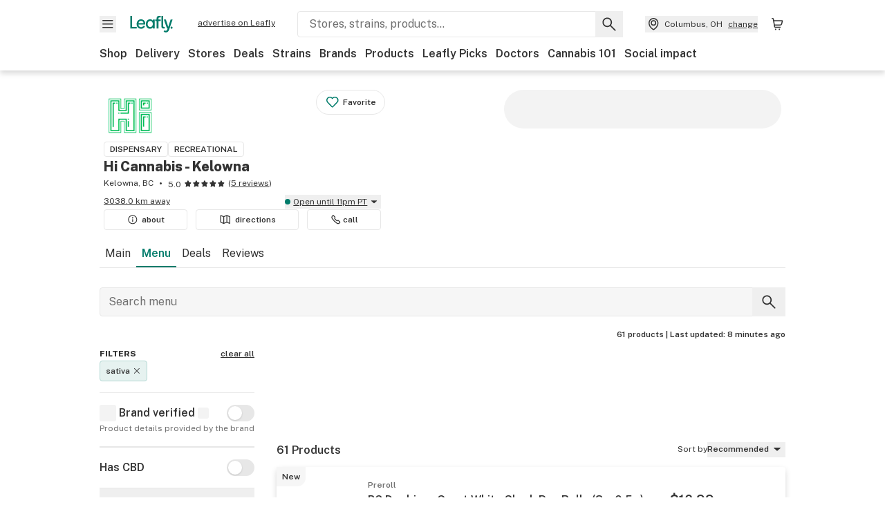

--- FILE ---
content_type: text/html; charset=utf-8
request_url: https://www.leafly.ca/cannabis-store/hi-cannabis-kelowna/menu?strain_category%5B%5D=Sativa
body_size: 76414
content:
<!DOCTYPE html><html lang="en"><head><meta charSet="utf-8" data-next-head=""/><meta name="viewport" content="width=device-width, initial-scale=1" class="jsx-3234670467" data-next-head=""/><link rel="apple-touch-icon" sizes="180x180" href="https://public.leafly.com/favicon/apple-touch-icon.png" class="jsx-3234670467" data-next-head=""/><link rel="apple-touch-icon" sizes="167x167" href="https://public.leafly.com/favicon/favicon-167x167.png" class="jsx-3234670467" data-next-head=""/><link rel="icon" type="image/png" sizes="32x32" href="https://public.leafly.com/favicon/favicon-32x32.png" class="jsx-3234670467" data-next-head=""/><link rel="icon" type="image/png" sizes="16x16" href="https://public.leafly.com/favicon/favicon-16x16.png" class="jsx-3234670467" data-next-head=""/><link rel="icon" type="image/png" sizes="48x48" href="https://public.leafly.com/favicon/favicon-48x48.png" class="jsx-3234670467" data-next-head=""/><link rel="icon" type="image/png" sizes="192x192" href="https://public.leafly.com/favicon/favicon-192x192.png" class="jsx-3234670467" data-next-head=""/><link rel="mask-icon" href="https://public.leafly.com/favicon/safari-pinned-tab.svg" color="#034638" class="jsx-3234670467" data-next-head=""/><link rel="shortcut icon" href="https://public.leafly.com/favicon/favicon.ico" class="jsx-3234670467" data-next-head=""/><meta name="mobile-web-app-capable" content="yes" class="jsx-3234670467" data-next-head=""/><meta name="apple-mobile-web-app-title" content="Leafly" class="jsx-3234670467" data-next-head=""/><meta name="application-name" content="Leafly" class="jsx-3234670467" data-next-head=""/><meta name="theme-color" content="#034638" class="jsx-3234670467" data-next-head=""/><meta property="og:site_name" content="Leafly" class="jsx-3234670467" data-next-head=""/><meta name="twitter:card" content="summary" class="jsx-3234670467" data-next-head=""/><meta name="twitter:site" content="@Leafly" class="jsx-3234670467" data-next-head=""/><meta property="og:type" content="website" class="jsx-3234670467" data-next-head=""/><meta name="twitter:app:country" content="US" class="jsx-3234670467" data-next-head=""/><meta name="twitter:app:id:iphone" content="416456429" class="jsx-3234670467" data-next-head=""/><meta name="twitter:app:id:ipad" content="416456429" class="jsx-3234670467" data-next-head=""/><meta name="twitter:app:id:googleplay" content="leafly.android" class="jsx-3234670467" data-next-head=""/><meta name="x-country-code" content="CA" class="jsx-3234670467" data-next-head=""/><title data-next-head="">Hi Cannabis - Kelowna Cannabis store Menu | Leafly</title><meta name="robots" content="noindex,noarchive" data-next-head=""/><meta name="description" content="Explore the Hi Cannabis - Kelowna menu on Leafly. Find out what cannabis and CBD products are available, read reviews, and find just what you’re looking for." data-next-head=""/><meta property="og:title" content="Hi Cannabis - Kelowna Cannabis store Menu | Leafly" data-next-head=""/><meta property="og:description" content="Explore the Hi Cannabis - Kelowna menu on Leafly. Find out what cannabis and CBD products are available, read reviews, and find just what you’re looking for." data-next-head=""/><meta property="og:url" content="https://www.leafly.ca/cannabis-store/hi-cannabis-kelowna/menu" data-next-head=""/><meta property="og:image" content="https://leafly-public.imgix.net/dispensary/photos/gallery365185/FJIsknvCSd21mGA2LOL4_logoo.png" data-next-head=""/><meta property="og:type" content="webpage" data-next-head=""/><link rel="canonical" href="https://www.leafly.ca/cannabis-store/hi-cannabis-kelowna" data-next-head=""/><link as="image" rel="preload" href="https://leafly-public.imgix.net/dispensary/photos/gallery365185/hI0sGBEaSYSZBmqdYscI_20220909_232546810_iOS.png?auto=compress%2Cformat&amp;w=50&amp;dpr=1" media="(max-width: 1024px) and (max-resolution: 1.99x), (max-width: 1024px) and (-webkit-max-device-pixel-ratio: 1.99)" data-next-head=""/><link as="image" rel="preload" href="https://leafly-public.imgix.net/dispensary/photos/gallery365185/hI0sGBEaSYSZBmqdYscI_20220909_232546810_iOS.png?auto=compress%2Cformat&amp;w=50&amp;dpr=2" media="(max-width: 1024px) and (min-resolution: 2x), (max-width: 1024px) and (-webkit-min-device-pixel-ratio: 2)" data-next-head=""/><link as="image" rel="preload" href="https://leafly-public.imgix.net/dispensary/photos/gallery365185/hI0sGBEaSYSZBmqdYscI_20220909_232546810_iOS.png?auto=compress%2Cformat&amp;w=75&amp;dpr=1" media="(min-width: 1025px) and (max-resolution: 1.99x), (min-width: 1025px) and (-webkit-max-device-pixel-ratio: 1.99)" data-next-head=""/><link as="image" rel="preload" href="https://leafly-public.imgix.net/dispensary/photos/gallery365185/hI0sGBEaSYSZBmqdYscI_20220909_232546810_iOS.png?auto=compress%2Cformat&amp;w=75&amp;dpr=2" media="(min-width: 1025px) and (min-resolution: 2x), (min-width: 1025px) and (-webkit-min-device-pixel-ratio: 2)" data-next-head=""/><link rel="next" href="https://www.leafly.ca/cannabis-store/hi-cannabis-kelowna/menu?strain_category%5B0%5D=Sativa&amp;page=2" data-next-head=""/><link rel="preconnect" href="https://public.leafly.com"/><link rel="dns-prefetch" href="https://auth.split.io"/><link rel="dns-prefetch" href="https://cdn.split.io"/><link rel="dns-prefetch" href="https://consumer-api.leafly.com"/><link rel="dns-prefetch" href="https://directus-media.leafly.com"/><link rel="dns-prefetch" href="https://leafly-production.imgix.net"/><link rel="dns-prefetch" href="https://leafly-public.imgix.net"/><link rel="dns-prefetch" href="https://maps.googleapis.com"/><link rel="dns-prefetch" href="https://public.leafly.com"/><link rel="dns-prefetch" href="https://securepubads.g.doubleclick.net"/><link rel="dns-prefetch" href="https://www.google-analytics.com"/><link rel="dns-prefetch" href="https://www.googletagmanager.com"/><meta name="x-country-code" content="CA"/><link rel="preload" href="https://public.leafly.com/web-web/_next/static/media/8bf7b2ceda89477b-s.p.woff2" as="font" type="font/woff2" crossorigin="anonymous" data-next-font="size-adjust"/><link rel="preload" href="https://public.leafly.com/web-web/_next/static/css/e10aed01587d2f4f.css" as="style"/><link rel="stylesheet" href="https://public.leafly.com/web-web/_next/static/css/e10aed01587d2f4f.css" data-n-g=""/><noscript data-n-css=""></noscript><script defer="" noModule="" src="https://public.leafly.com/web-web/_next/static/chunks/polyfills-42372ed130431b0a.js"></script><script defer="" src="https://public.leafly.com/web-web/_next/static/chunks/16694.fd886ec5d3a7b278.js"></script><script defer="" src="https://public.leafly.com/web-web/_next/static/chunks/50629.af689dde68718e8e.js"></script><script defer="" src="https://public.leafly.com/web-web/_next/static/chunks/07c2d338.3fa2531442005d20.js"></script><script defer="" src="https://public.leafly.com/web-web/_next/static/chunks/80400.6b73025e2722ac01.js"></script><script defer="" src="https://public.leafly.com/web-web/_next/static/chunks/54370.3b06fdad0529ec88.js"></script><script defer="" src="https://public.leafly.com/web-web/_next/static/chunks/45548.1c3f5a661fe917da.js"></script><script src="https://public.leafly.com/web-web/_next/static/chunks/webpack-957e689d9f2a8636.js" defer=""></script><script src="https://public.leafly.com/web-web/_next/static/chunks/framework-9cbbce03460a33cd.js" defer=""></script><script src="https://public.leafly.com/web-web/_next/static/chunks/main-e62612fa6d5d7a0e.js" defer=""></script><script src="https://public.leafly.com/web-web/_next/static/chunks/pages/_app-f8610d6143d86328.js" defer=""></script><script src="https://public.leafly.com/web-web/_next/static/chunks/58809-c034358de3ffd03c.js" defer=""></script><script src="https://public.leafly.com/web-web/_next/static/chunks/50518-16945ca2f3d6481d.js" defer=""></script><script src="https://public.leafly.com/web-web/_next/static/chunks/51118-af4c1a97edeb6721.js" defer=""></script><script src="https://public.leafly.com/web-web/_next/static/chunks/58300-5d1a5cae68b13671.js" defer=""></script><script src="https://public.leafly.com/web-web/_next/static/chunks/71852-3bd20d33aeecff78.js" defer=""></script><script src="https://public.leafly.com/web-web/_next/static/chunks/92882-8ccdb96119500dfc.js" defer=""></script><script src="https://public.leafly.com/web-web/_next/static/chunks/26628-963b0058cbfd0733.js" defer=""></script><script src="https://public.leafly.com/web-web/_next/static/chunks/21018-b03c59d8faac5054.js" defer=""></script><script src="https://public.leafly.com/web-web/_next/static/chunks/42708-110ed688752fc531.js" defer=""></script><script src="https://public.leafly.com/web-web/_next/static/chunks/25288-2364270783260102.js" defer=""></script><script src="https://public.leafly.com/web-web/_next/static/chunks/88100-8bc960be7ec03dea.js" defer=""></script><script src="https://public.leafly.com/web-web/_next/static/chunks/31928-5db40f36ff467b2f.js" defer=""></script><script src="https://public.leafly.com/web-web/_next/static/chunks/35768-2918dbc0aca4364c.js" defer=""></script><script src="https://public.leafly.com/web-web/_next/static/chunks/54180-1d8ff5c43f827e13.js" defer=""></script><script src="https://public.leafly.com/web-web/_next/static/chunks/69357-40838336b5675668.js" defer=""></script><script src="https://public.leafly.com/web-web/_next/static/chunks/81692-233db2b330183da4.js" defer=""></script><script src="https://public.leafly.com/web-web/_next/static/chunks/3130-ad9977fb84149647.js" defer=""></script><script src="https://public.leafly.com/web-web/_next/static/chunks/4219-e97db9ec66e09d83.js" defer=""></script><script src="https://public.leafly.com/web-web/_next/static/chunks/19807-4575530da7f8d8b5.js" defer=""></script><script src="https://public.leafly.com/web-web/_next/static/chunks/pages/cannabis-store/%5Bslug%5D/menu-6bb365be9246f8d3.js" defer=""></script><script src="https://public.leafly.com/web-web/_next/static/05e4246885946ba49b9fe73ab2a34d382f084cc6/_buildManifest.js" defer=""></script><script src="https://public.leafly.com/web-web/_next/static/05e4246885946ba49b9fe73ab2a34d382f084cc6/_ssgManifest.js" defer=""></script><style id="__jsx-3856579990">:root{--app-banner-height:0px}@media(min-width:1025px){:root{--app-banner-height:0px}}</style><style id="__jsx-455919603">:root{--header-height:calc(56px + 36px)}@media(min-width:1025px){:root{--header-height:112px}}</style><style id="__jsx-fcd7cb9169929117">.search-bar__background.jsx-fcd7cb9169929117{background:linear-gradient(270deg,white 48px,white 48px)}</style><style id="__jsx-3234670467">html{font-family:'Public Sans', 'Public Sans Fallback'}</style></head><body><noscript><iframe height="0" src="https://www.googletagmanager.com/ns.html?id=GTM-NN27SHZ" style="display:none;visibility:hidden" title="No content" width="0"></iframe></noscript><div id="__next"><div aria-hidden="false" id="modal-frame"><div class="p-lg pr-xxl text-xs text-white bg-default rounded z-[2147483647] shadow-low fixed md:w-[300px]
         bottom-[0.5rem]  right-[0.5rem]  left-[0.5rem]
         md:bottom-[1rem] md:right-[1rem] md:left-[auto] hidden"><div>We use cookies for certain features and to improve your experience. See our <a href="/info/privacy-policy#cookies">Cookie Policy</a> and<!-- --> <a href="/info/privacy-policy">Privacy Policy</a> to learn more</div><button aria-label="Close privacy and cookie policy notice" class="absolute m-sm right-0 text-white top-0"><svg xmlns="http://www.w3.org/2000/svg" viewBox="0 0 24 24" height="16" width="16"><path fill="currentColor" fill-rule="evenodd" d="m11.75 10.689 6.47-6.47a.749.749 0 1 1 1.06 1.06l-6.47 6.47 6.47 6.47a.749.749 0 1 1-1.06 1.06l-6.47-6.468-6.47 6.469a.749.749 0 1 1-1.06-1.06l6.469-6.47-6.47-6.47a.749.749 0 1 1 1.06-1.06l6.47 6.469z" clip-rule="evenodd"></path></svg></button></div><div class="jsx-455919603 transition-[padding-top] motion-reduce:transition-none pt-[calc(var(--app-banner-height,0px)+52px+36px)] lg:pt-[calc(var(--app-banner-height,0px)+106px)]"><div data-testid="header" id="header-container" class="jsx-455919603 z-header w-full bg-white top-0 fixed transition-transform motion-reduce:transition-none transform lg:transform-none translate-y-[-82px]"><div data-testid="header-banner" aria-hidden="true" class="jsx-3856579990 w-full lg:overflow-hidden lg:h-0"><div class="jsx-3856579990 bg-white flex justify-between items-center py-md px-4 border border-light-grey"><div class="jsx-3856579990 flex items-center"><button aria-label="Close app download banner" data-testid="dismiss-app-banner" class="jsx-3856579990 text-default"><svg xmlns="http://www.w3.org/2000/svg" viewBox="0 0 24 24" width="15.3" height="15.3"><path fill="currentColor" fill-rule="evenodd" d="m11.75 10.689 6.47-6.47a.749.749 0 1 1 1.06 1.06l-6.47 6.47 6.47 6.47a.749.749 0 1 1-1.06 1.06l-6.47-6.468-6.47 6.469a.749.749 0 1 1-1.06-1.06l6.469-6.47-6.47-6.47a.749.749 0 1 1 1.06-1.06l6.47 6.469z" clip-rule="evenodd"></path></svg></button><div style="height:56px" class="jsx-3856579990 flex items-center ml-4"><svg xmlns="http://www.w3.org/2000/svg" fill="none" viewBox="0 0 56 57" width="56" height="56"><rect width="56" height="56" y="0.086" fill="#017C6B" rx="12"></rect><path fill="#F6F6F6" fill-rule="evenodd" d="M12.361 33.122V31.49H7.937v-11.2h-1.71v12.833zm23.787-11.188h1.356v-1.63h-1.963c-1.32 0-2.175 1.02-2.175 2.295v1.344h-1.363v1.54h1.363v7.629h1.797l.008-7.628h2.239v-1.54h-2.24l-.007-.993c0-.778.358-1.017.985-1.017m1.988 9.118V20.303h1.696v10.142c0 .748.213 1.036.57 1.036h.777v1.63h-.908c-2.135 0-2.135-2.059-2.135-2.059m11.632-7.696-3.501 10.457c-.54 1.674-1.468 2.976-3.446 2.976-1.16 0-1.974-.625-2.234-.907l.782-1.373c.298.244.782.545 1.378.545.782 0 1.378-.677 1.657-1.504l.261-.79h-.587l-3.26-9.404h2.067l2.423 7.545h.028l2.44-7.546zm-.896 9.755c-.535 0-.916-.376-.916-.91 0-.538.374-.909.916-.909.535 0 .897.37.897.91 0 .533-.362.909-.897.909m-24.756-4.877c0 1.842 1.121 3.14 2.7 3.14 1.577 0 2.642-1.298 2.642-3.14 0-1.862-1.065-3.14-2.642-3.14-1.598 0-2.7 1.278-2.7 3.14m5.369-3.395.144-1.306h1.75v9.401h-1.75l-.17-1.35c-.487.841-1.446 1.538-2.948 1.538-2.433 0-4.334-1.955-4.334-4.888 0-2.953 1.958-4.89 4.43-4.89 1.291 0 2.38.51 2.878 1.495m-7.933 3.865h-7.269c.155 1.673 1.087 2.782 2.931 2.782.912 0 1.863-.45 2.27-1.372h1.923c-.486 1.974-2.384 3.008-4.212 3.008-2.99 0-4.834-1.955-4.834-4.926 0-2.858 2.019-4.851 4.679-4.851 2.42 0 4.51 1.442 4.523 4.754 0 .195 0 .386-.01.605m-1.872-1.448c-.04-1.241-.99-2.35-2.582-2.35-1.437 0-2.446.92-2.737 2.35z" clip-rule="evenodd"></path></svg><div class="jsx-3856579990 flex flex-col ml-3"><p class="jsx-3856579990 text-sm font-bold mb-0 text-default">Leafly</p><div aria-label="Rating: 4.8 out fo 5 stars" role="img" class="jsx-3856579990 leading-[0]"><div class="jsx-3856579990 inline-block"><svg xmlns="http://www.w3.org/2000/svg" viewBox="0 0 24 24" height="12" width="12" class="fill-[#1274b8]"><path fill-rule="evenodd" d="m8.371 8.073 2.192-4.348a1.333 1.333 0 0 1 2.372 0l2.196 4.35 4.158.412a1.324 1.324 0 0 1 .821 2.258l-3.457 3.426 1.282 4.66a1.327 1.327 0 0 1-1.876 1.53l-4.31-2.135-4.3 2.13a1.33 1.33 0 0 1-1.434-.156 1.33 1.33 0 0 1-.446-1.372l1.283-4.659-3.46-3.427a1.321 1.321 0 0 1 .809-2.256z" clip-rule="evenodd"></path></svg></div><div class="jsx-3856579990 inline-block"><svg xmlns="http://www.w3.org/2000/svg" viewBox="0 0 24 24" height="12" width="12" class="fill-[#1274b8]"><path fill-rule="evenodd" d="m8.371 8.073 2.192-4.348a1.333 1.333 0 0 1 2.372 0l2.196 4.35 4.158.412a1.324 1.324 0 0 1 .821 2.258l-3.457 3.426 1.282 4.66a1.327 1.327 0 0 1-1.876 1.53l-4.31-2.135-4.3 2.13a1.33 1.33 0 0 1-1.434-.156 1.33 1.33 0 0 1-.446-1.372l1.283-4.659-3.46-3.427a1.321 1.321 0 0 1 .809-2.256z" clip-rule="evenodd"></path></svg></div><div class="jsx-3856579990 inline-block"><svg xmlns="http://www.w3.org/2000/svg" viewBox="0 0 24 24" height="12" width="12" class="fill-[#1274b8]"><path fill-rule="evenodd" d="m8.371 8.073 2.192-4.348a1.333 1.333 0 0 1 2.372 0l2.196 4.35 4.158.412a1.324 1.324 0 0 1 .821 2.258l-3.457 3.426 1.282 4.66a1.327 1.327 0 0 1-1.876 1.53l-4.31-2.135-4.3 2.13a1.33 1.33 0 0 1-1.434-.156 1.33 1.33 0 0 1-.446-1.372l1.283-4.659-3.46-3.427a1.321 1.321 0 0 1 .809-2.256z" clip-rule="evenodd"></path></svg></div><div class="jsx-3856579990 inline-block"><svg xmlns="http://www.w3.org/2000/svg" viewBox="0 0 24 24" height="12" width="12" class="fill-[#1274b8]"><path fill-rule="evenodd" d="m8.371 8.073 2.192-4.348a1.333 1.333 0 0 1 2.372 0l2.196 4.35 4.158.412a1.324 1.324 0 0 1 .821 2.258l-3.457 3.426 1.282 4.66a1.327 1.327 0 0 1-1.876 1.53l-4.31-2.135-4.3 2.13a1.33 1.33 0 0 1-1.434-.156 1.33 1.33 0 0 1-.446-1.372l1.283-4.659-3.46-3.427a1.321 1.321 0 0 1 .809-2.256z" clip-rule="evenodd"></path></svg></div><div class="jsx-3856579990 inline-block"><svg xmlns="http://www.w3.org/2000/svg" viewBox="0 0 24 24" height="12" width="12" class="fill-[#1274b8]"><path fill-rule="evenodd" d="m8.371 8.073 2.192-4.348a1.333 1.333 0 0 1 2.372 0l2.196 4.35 4.158.412a1.324 1.324 0 0 1 .821 2.258l-3.457 3.426 1.282 4.66a1.327 1.327 0 0 1-1.876 1.53l-4.31-2.135-4.3 2.13a1.33 1.33 0 0 1-1.434-.156 1.33 1.33 0 0 1-.446-1.372l1.283-4.659-3.46-3.427a1.321 1.321 0 0 1 .809-2.256z" clip-rule="evenodd"></path></svg></div></div><p class="jsx-3856579990 text-xs mb-0 text-default">Shop legal, local weed.</p></div></div></div><a href="https://onelink.to/leaflysmartbanner" target="_blank" rel="noreferrer" class="jsx-3856579990 text-sm font-bold text-[#1274b8]">Open</a></div></div><header class="jsx-455919603 shadow-low relative"><div class="jsx-455919603 container pt-lg"><div class="jsx-455919603 flex flex-wrap justify-between items-center"><div class="jsx-455919603 flex"><div class="flex flex-shrink-0 relative mr-lg header__menu"><button data-testid="Menu" aria-label="Open site navigation"><svg xmlns="http://www.w3.org/2000/svg" viewBox="0 0 24 24" height="24" width="24"><path fill-rule="evenodd" d="M4.75 17.5h14a.75.75 0 0 0 0-1.5h-14a.75.75 0 0 0 0 1.5m0-5h14a.75.75 0 0 0 0-1.5h-14a.75.75 0 0 0 0 1.5m0-5h14a.75.75 0 0 0 0-1.5h-14a.75.75 0 0 0 0 1.5" clip-rule="evenodd"></path></svg><div class="jsx-455919603 absolute top-[1px] right-[1px]"></div></button></div><a data-testid="logo" aria-label="Leafly" class="text-green flex-shrink-0 header__logo" href="/"><svg xmlns="http://www.w3.org/2000/svg" viewBox="0 0 288.15 112.94" width="70" height="24"><path d="M281.28 87.61c-4.1 0-7-3-7-7.28s2.87-7.28 7-7.28 6.87 3 6.87 7.28-2.77 7.28-6.87 7.28M154.64 24.56l-.94 8.59c-3.24-6.47-10.31-9.82-18.71-9.82-16.07 0-28.81 12.73-28.81 32.14s12.36 32.14 28.19 32.14c9.77 0 16-4.58 19.16-10.11l1.11 8.88H166V24.56zM136 76.12c-10.5 0-18-8.64-18-20.9s7.34-20.9 18-20.9 17.58 8.51 17.58 20.9-7.13 20.9-17.58 20.9M212.15 0v72.54s0 13.89 15.53 13.89h6.6v-11h-5.65c-2.59 0-4.14-2-4.14-7V0z" class="logo_svg__cls-1"></path><path d="m288.15 24.56-23.27 68.8c-3.58 11-9.75 19.58-22.89 19.58a21.3 21.3 0 0 1-14.85-6l5.2-9a14.8 14.8 0 0 0 9.16 3.59c5.19 0 9.15-4.46 11-9.9l1.73-5.2h-3.9l-21.65-61.87h13.73l16.1 49.65h.19l16.21-49.65zM44 75.43v11H0V0h12.36v75.43zm58-16.84H55.63c1 11 6.93 18.31 18.68 18.31 5.82 0 11.88-3 14.48-9H101c-3.09 13-15.19 19.79-26.84 19.79-19 0-30.81-12.86-30.81-32.41 0-18.81 12.87-31.92 29.82-31.92 15.42 0 28.75 9.49 28.83 31.28zm-12-9.53c-.22-8.16-6.28-15.46-16.43-15.46-9.16 0-15.59 6.06-17.44 15.46zM198.67 11H208V0h-13.5c-9.07 0-15 6.89-15 15.49v9.07h-9.37V35h9.37v51.43h12.4L192 35h15.4V24.56H192v-6.69c-.1-5.25 2.36-6.87 6.67-6.87" class="logo_svg__cls-1"></path></svg></a><a href="https://success.leafly.ca?utm_source=site_header&amp;utm_medium=header&amp;utm_campaign=sell_on_leafly&amp;utm_content=SOL" class="hidden lg:block flex-shrink-0 text-xs mx-xxl underline">advertise on Leafly</a></div><div class="jsx-455919603 hidden lg:block flex-1"><div id="global-search" class="flex-grow basis-full h-[50px] md:h-auto lg:basis-[initial] lg:relative lg:mr-xxl order-[20] lg:order-[0] overflow-hidden md:overflow-visible" data-testid="global-search-container"><form id="global-search__form" class="w-full mt-md lg:mt-none transition-transform motion-reduce:transition-none" role="search" action="/search" method="get"><div class="relative bg-white form__field"><input class="pr-[74px] text-sm border rounded bg-leafly-white border-light-grey py-xs lg:bg-white focus:bg-leafly-white" placeholder="Stores, strains, products..." type="search" autoComplete="off" aria-label="Search Leafly" data-testid="global-search-input" required="" name="q"/><div class="absolute top-0 right-0 flex h-full text-default"><button id="global-search__clear" class="hidden px-sm" type="button" aria-label="Clear search"><svg xmlns="http://www.w3.org/2000/svg" viewBox="0 0 24 24" class="flex-shrink-0 block search__icon" height="18" width="18"><path fill="currentColor" fill-rule="evenodd" d="m11.75 10.689 6.47-6.47a.749.749 0 1 1 1.06 1.06l-6.47 6.47 6.47 6.47a.749.749 0 1 1-1.06 1.06l-6.47-6.468-6.47 6.469a.749.749 0 1 1-1.06-1.06l6.469-6.47-6.47-6.47a.749.749 0 1 1 1.06-1.06l6.47 6.469z" clip-rule="evenodd"></path></svg></button><button id="global-search__submit" class="px-sm" type="submit" aria-label="Search Leafly"><svg xmlns="http://www.w3.org/2000/svg" viewBox="0 0 32 32" class="flex-shrink-0 block search__icon" height="24" width="24"><path d="m28.416 26.784-8.768-8.768a9.13 9.13 0 0 0 1.92-5.6c0-5.056-4.128-9.184-9.184-9.184-5.088 0-9.216 4.128-9.216 9.184S7.296 21.6 12.352 21.6c2.016 0 4-.672 5.6-1.92l8.768 8.8a1.16 1.16 0 0 0 1.664 0c.224-.224.352-.512.352-.832a1.05 1.05 0 0 0-.32-.864m-16.064-7.552c-3.744 0-6.816-3.072-6.816-6.816S8.608 5.6 12.352 5.6s6.816 3.072 6.816 6.816-3.04 6.816-6.816 6.816"></path></svg></button></div></div></form></div></div><div class="jsx-455919603 flex items-center justify-center"><div data-testid="global-slim-search-container" class="lg:hidden"><button class="flex items-center justify-center mr-xl" aria-label="Search Leafly" type="button"><svg xmlns="http://www.w3.org/2000/svg" viewBox="0 0 32 32" class="flex-shrink-0 block search__icon" height="24" width="24"><path d="m28.416 26.784-8.768-8.768a9.13 9.13 0 0 0 1.92-5.6c0-5.056-4.128-9.184-9.184-9.184-5.088 0-9.216 4.128-9.216 9.184S7.296 21.6 12.352 21.6c2.016 0 4-.672 5.6-1.92l8.768 8.8a1.16 1.16 0 0 0 1.664 0c.224-.224.352-.512.352-.832a1.05 1.05 0 0 0-.32-.864m-16.064-7.552c-3.744 0-6.816-3.072-6.816-6.816S8.608 5.6 12.352 5.6s6.816 3.072 6.816 6.816-3.04 6.816-6.816 6.816"></path></svg></button></div><button data-testid="location_indicator" class="flex items-center text-xs header__location" aria-label="Change location. "><svg xmlns="http://www.w3.org/2000/svg" viewBox="0 0 24 24" width="24" height="24" id="location-icon"><path fill-rule="evenodd" d="M12.179 14.143a3.964 3.964 0 1 0-3.965-3.964 3.964 3.964 0 0 0 3.965 3.964m0-1.5a2.465 2.465 0 1 1 0-4.93 2.465 2.465 0 0 1 0 4.93" clip-rule="evenodd"></path><path fill-rule="evenodd" d="M19.358 10.179a7.179 7.179 0 1 0-14.358 0c0 6.016 5.248 9.413 6.541 10.152.395.225.88.225 1.275 0 1.293-.738 6.542-4.134 6.542-10.152m-7.179 8.787c1.29-.756 5.679-3.671 5.679-8.787a5.68 5.68 0 0 0-11.358 0c0 5.115 4.389 8.031 5.679 8.787" clip-rule="evenodd"></path></svg><div class="hidden lg:flex items-center ml-xs overflow-hidden transition-[width,opacity] max-w-[34vw]"><div class="font-bold lg:font-normal text-green lg:text-default underline lg:no-underline truncate">Columbus, OH</div><div class="hidden lg:block underline ml-sm">change</div></div></button><nav class="flex-shrink-0 relative ml-lg" aria-label="Cart"><a data-testid="cart-icon-link" href="/bag" class="flex items-center relative" aria-label="Shopping bag. 0 items in cart"><svg xmlns="http://www.w3.org/2000/svg" width="24" height="24" fill="none"><path d="M5.442 4.5a.305.305 0 0 1 .301.254l1.855 10.902a1.806 1.806 0 0 0 1.78 1.503h6.978a.75.75 0 0 0 0-1.5H9.378a.305.305 0 0 1-.301-.254L7.222 4.502A1.806 1.806 0 0 0 5.442 3H4.75a.75.75 0 0 0 0 1.5zM9.762 18.473a1.014 1.014 0 1 1 0 2.027 1.014 1.014 0 0 1 0-2.027M15.168 18.473a1.014 1.014 0 1 1 0 2.027 1.014 1.014 0 0 1 0-2.027" clip-rule="evenodd"></path><path d="M18.71 7.66H6.872a.75.75 0 0 1 0-1.5h12.122a1.278 1.278 0 0 1 1.24 1.587l-1.02 4.08a2.86 2.86 0 0 1-2.774 2.166H7.948a.75.75 0 0 1 0-1.5h8.49a1.36 1.36 0 0 0 1.32-1.03z" clip-rule="evenodd"></path></svg><div class="absolute flex items-center justify-center leading-none opacity-100 pointer-events-none rounded-full text-white text-xs bg-green" style="min-height:20px;min-width:20px;opacity:0;right:-12px;top:-8px;transition:opacity 250ms linear"></div></a></nav></div></div><nav class="flex overflow-x-auto whitespace-nowrap" id="global-header-nav-links" data-testid="global-header-nav-links" aria-label="Popular pages"><a class="mr-md py-md font-bold whitespace-nowrap hover:underline" data-testid="shop" href="/shop">Shop</a><a class="mr-md py-md font-bold whitespace-nowrap hover:underline" data-testid="delivery" href="/delivery">Delivery</a><a class="mr-md py-md font-bold whitespace-nowrap hover:underline" data-testid="dispensaries" href="/dispensaries">Stores</a><a class="mr-md py-md font-bold whitespace-nowrap hover:underline" data-testid="deals" href="/deals">Deals</a><a class="mr-md py-md font-bold whitespace-nowrap hover:underline" data-testid="strains" href="/strains/lists">Strains</a><a class="mr-md py-md font-bold whitespace-nowrap hover:underline" data-testid="brands" href="/brands">Brands</a><a class="mr-md py-md font-bold whitespace-nowrap hover:underline" data-testid="products" href="/products">Products</a><a class="mr-md py-md font-bold whitespace-nowrap hover:underline" data-testid="leafly-picks" href="/news/tags/leafly-picks">Leafly Picks</a><a class="mr-md py-md font-bold whitespace-nowrap hover:underline" data-testid="doctors" href="/medical-marijuana-doctors">Doctors</a><a class="mr-md py-md font-bold whitespace-nowrap hover:underline" data-testid="cannabis-101" href="/news/cannabis-101">Cannabis 101</a><a class="mr-md py-md font-bold whitespace-nowrap hover:underline" data-testid="social-impact" href="/social-impact">Social impact</a></nav></div></header></div><div data-focus-guard="true" tabindex="-1" style="width:1px;height:0px;padding:0;overflow:hidden;position:fixed;top:1px;left:1px"></div><div data-focus-lock-disabled="disabled"><div class="bg-white inset-y-0 left-0 fixed transition-transform motion-reduce:transition-none overflow-auto z-modal translate-x-[-100%]" style="width:320px"></div></div><div data-focus-guard="true" tabindex="-1" style="width:1px;height:0px;padding:0;overflow:hidden;position:fixed;top:1px;left:1px"></div><div data-focus-guard="true" tabindex="-1" style="width:1px;height:0px;padding:0;overflow:hidden;position:fixed;top:1px;left:1px"></div><div data-focus-lock-disabled="disabled"><div class="bg-white inset-y-0 left-0 fixed transition-transform motion-reduce:transition-none overflow-auto z-modal translate-x-[-100%]" style="width:320px"><nav aria-label="Site" class="p-xl"><div class="flex items-center justify-between pb-5"><span class="text-green"><svg xmlns="http://www.w3.org/2000/svg" viewBox="0 0 288.15 112.94" width="55" height="24"><path d="M281.28 87.61c-4.1 0-7-3-7-7.28s2.87-7.28 7-7.28 6.87 3 6.87 7.28-2.77 7.28-6.87 7.28M154.64 24.56l-.94 8.59c-3.24-6.47-10.31-9.82-18.71-9.82-16.07 0-28.81 12.73-28.81 32.14s12.36 32.14 28.19 32.14c9.77 0 16-4.58 19.16-10.11l1.11 8.88H166V24.56zM136 76.12c-10.5 0-18-8.64-18-20.9s7.34-20.9 18-20.9 17.58 8.51 17.58 20.9-7.13 20.9-17.58 20.9M212.15 0v72.54s0 13.89 15.53 13.89h6.6v-11h-5.65c-2.59 0-4.14-2-4.14-7V0z" class="logo_svg__cls-1"></path><path d="m288.15 24.56-23.27 68.8c-3.58 11-9.75 19.58-22.89 19.58a21.3 21.3 0 0 1-14.85-6l5.2-9a14.8 14.8 0 0 0 9.16 3.59c5.19 0 9.15-4.46 11-9.9l1.73-5.2h-3.9l-21.65-61.87h13.73l16.1 49.65h.19l16.21-49.65zM44 75.43v11H0V0h12.36v75.43zm58-16.84H55.63c1 11 6.93 18.31 18.68 18.31 5.82 0 11.88-3 14.48-9H101c-3.09 13-15.19 19.79-26.84 19.79-19 0-30.81-12.86-30.81-32.41 0-18.81 12.87-31.92 29.82-31.92 15.42 0 28.75 9.49 28.83 31.28zm-12-9.53c-.22-8.16-6.28-15.46-16.43-15.46-9.16 0-15.59 6.06-17.44 15.46zM198.67 11H208V0h-13.5c-9.07 0-15 6.89-15 15.49v9.07h-9.37V35h9.37v51.43h12.4L192 35h15.4V24.56H192v-6.69c-.1-5.25 2.36-6.87 6.67-6.87" class="logo_svg__cls-1"></path></svg></span><button aria-label="Close navigation" class="nav__close text-default" type="button"><svg xmlns="http://www.w3.org/2000/svg" viewBox="0 0 24 24" height="20" width="20"><path fill="currentColor" fill-rule="evenodd" d="m11.75 10.689 6.47-6.47a.749.749 0 1 1 1.06 1.06l-6.47 6.47 6.47 6.47a.749.749 0 1 1-1.06 1.06l-6.47-6.468-6.47 6.469a.749.749 0 1 1-1.06-1.06l6.469-6.47-6.47-6.47a.749.749 0 1 1 1.06-1.06l6.47 6.469z" clip-rule="evenodd"></path></svg></button></div><div class="flex flex-col gap-lg divide-y divide-light-grey"><ul class="flex flex-col gap-xl"><li><a data-testid="navigation-item" class="" href="https://sso.leafly.ca//sign-in?rd=https%3A%2F%2Fwww.leafly.ca%2Fcannabis-store%2Fhi-cannabis-kelowna%2Fmenu%3Fstrain_category%255B%255D%3DSativa">Sign in</a></li><li><a data-testid="navigation-item" class="" href="https://sso.leafly.ca//sign-up?rd=https%3A%2F%2Fwww.leafly.ca%2Fcannabis-store%2Fhi-cannabis-kelowna%2Fmenu%3Fstrain_category%255B%255D%3DSativa">Create account</a></li></ul><ul aria-label="Strains navigation" class="flex flex-col gap-lg pt-xl"><li><a data-testid="navigation-item" class="" href="/strains/lists">Strains</a></li></ul><ul aria-label="Shopping-related navigation" class="flex flex-col gap-lg pt-xl"><li class="text-xs font-extrabold uppercase text-default">Shop</li><li><a data-testid="navigation-item" class="" href="/shop?location=columbus-oh-us">Shop</a></li><li><a data-testid="navigation-item" class="" href="/delivery">Delivery</a></li><li><a data-testid="navigation-item" class="" href="/deals">Deals</a></li><li><a data-testid="navigation-item" class="font-bold" href="/dispensaries">Stores</a></li><li><a data-testid="navigation-item" class="" href="/brands">Brands</a></li><li><a data-testid="navigation-item" class="" href="/products">Products</a></li><li><a data-testid="navigation-item" class="" href="/news/tags/leafly-picks">Leafly Picks</a></li></ul><ul aria-label="Learn-related navigation" class="flex flex-col gap-lg pt-xl"><li class="text-xs font-extrabold uppercase text-default">Learn</li><li><a data-testid="navigation-item" class="" href="/news/cannabis-101">Cannabis 101</a></li><li><a data-testid="navigation-item" class="" href="/news/canada">News</a></li><li><a data-testid="navigation-item" class="" href="/learn">Leafly Learn</a></li><li><a data-testid="navigation-item" class="" href="/learn/beginners-guide-to-cannabis">Science of cannabis</a></li></ul><ul aria-label="Strains navigation" class="flex flex-col gap-lg pt-xl"><li><a data-testid="navigation-item" class="" href="/medical-marijuana-doctors">Doctors</a></li><li><a data-testid="navigation-item" class="" href="/social-impact">Social impact</a></li><li><a data-testid="navigation-item" class="" href="https://success.leafly.com/labs">Lab partners</a></li></ul><ul class="flex flex-col gap-xl pt-xl"><li><a data-testid="navigation-item" class="" href="https://onelink.to/leaflysidebar"><span class="flex flex-row"><svg xmlns="http://www.w3.org/2000/svg" viewBox="0 0 24 24" class="mr-xs" width="24"><g clip-path="url(#phone_mobile_svg__a)"><path d="M17.25 0H6.75a2.5 2.5 0 0 0-2.5 2.5v19a2.5 2.5 0 0 0 2.5 2.5h10.5a2.5 2.5 0 0 0 2.5-2.5v-19a2.5 2.5 0 0 0-2.5-2.5m.5 17.5a1.5 1.5 0 0 1-1.5 1.5h-8.5a1.5 1.5 0 0 1-1.5-1.5v-14A1.5 1.5 0 0 1 7.75 2h8.5a1.5 1.5 0 0 1 1.5 1.5z"></path></g><defs><clipPath id="phone_mobile_svg__a"><path fill="transparent" d="M0 0h24v24H0z"></path></clipPath></defs></svg> Download the Leafly App</span></a></li></ul><ul class="flex flex-col gap-xl pt-xl"><li><a data-testid="navigation-item" class="" href="https://success.leafly.ca?utm_source=hamburger_menu&amp;utm_medium=navigation&amp;utm_campaign=sell_on_leafly&amp;utm_content=SOL">Advertise on Leafly</a></li><li aria-labelledby="nav__accordion--Country" aria-label="Change Country navigation" class="flex flex-col gap-xl"><button aria-label="Click to expand Country" class="flex flex-1 font-medium justify-between" id="nav__accordion--Country" aria-expanded="false" aria-controls="nav__Country">Country<svg xmlns="http://www.w3.org/2000/svg" aria-label="Chevron arrow pointing down" viewBox="0 0 24 24" class="transform" height="24" width="24"><path fill-rule="evenodd" d="m11.75 13.689 4.47-4.47a.749.749 0 1 1 1.06 1.06l-4.678 4.68a1.204 1.204 0 0 1-1.704 0l-4.678-4.68a.75.75 0 1 1 1.06-1.06z" clip-rule="evenodd"></path></svg></button><ul aria-labelledby="nav__accordion--Country" class="flex flex-col gap-xl py-lg bg-[#f9f9f9] hidden" id="nav__Country"><li><a data-testid="navigation-item" class="flex justify-between" href="https://www.leafly.com">Leafly.com<img data-src="https://leafly-public.imgix.net/cephalopod/images/flag-usa.png" alt="USA flag" class="lazyload rounded-full"/></a></li><li><a data-testid="navigation-item" class="flex justify-between" href="https://www.leafly.ca">Leafly.ca<img data-src="https://leafly-public.imgix.net/cephalopod/images/flag-canada.png" alt="Canadian flag" class="lazyload rounded-full"/></a></li></ul></li><li><a data-testid="navigation-item" class="" href="https://help.leafly.com">Help</a></li></ul></div></nav></div></div><div data-focus-guard="true" tabindex="-1" style="width:1px;height:0px;padding:0;overflow:hidden;position:fixed;top:1px;left:1px"></div></div><main><div class="container"><div class="justify-between lg:flex pt-xl"><div class="col lg:col-5 flex flex-col gap-lg relative mb-lg"><button aria-label="Favorite Hi Cannabis - Kelowna" aria-pressed="false" class="p-1.5 bg-white border border-light-grey flex items-center rounded-full min-w-fit py-1.5 px-md absolute top-0 right-0" title="Favorite Hi Cannabis - Kelowna" data-testid="follow-button"><svg xmlns="http://www.w3.org/2000/svg" aria-label="heart" viewBox="0 0 24 24" class="stroke-green transition-text stroke-[1.65] duration-200 text-white" height="22" width="22"><path fill-rule="evenodd" d="m11.75 5.984.584-.583a4.783 4.783 0 0 1 7.661 1.243 4.78 4.78 0 0 1-.885 5.51l-6.818 7.114a.753.753 0 0 1-1.083 0l-6.807-7.1A4.783 4.783 0 1 1 11.167 5.4z" clip-rule="evenodd"></path></svg><span class="text-xs font-bold ml-xs">Favorite</span></button><div class="image-container block relative overflow-hidden rounded overflow-hidden h-[50px] w-[50px] lg:h-[75px] lg:w-[75px]" data-testid="image-container"><picture data-testid="image-picture-element"><source srcSet="https://leafly-public.imgix.net/dispensary/photos/gallery365185/hI0sGBEaSYSZBmqdYscI_20220909_232546810_iOS.png?auto=compress%2Cformat&amp;w=75&amp;dpr=1 1x, https://leafly-public.imgix.net/dispensary/photos/gallery365185/hI0sGBEaSYSZBmqdYscI_20220909_232546810_iOS.png?auto=compress%2Cformat&amp;w=75&amp;dpr=2 2x" media="(min-width: 1025px)"/><source srcSet="https://leafly-public.imgix.net/dispensary/photos/gallery365185/hI0sGBEaSYSZBmqdYscI_20220909_232546810_iOS.png?auto=compress%2Cformat&amp;w=50&amp;dpr=1 1x, https://leafly-public.imgix.net/dispensary/photos/gallery365185/hI0sGBEaSYSZBmqdYscI_20220909_232546810_iOS.png?auto=compress%2Cformat&amp;w=50&amp;dpr=2 2x" media="(min-width: 320px)"/><img srcSet="https://leafly-public.imgix.net/dispensary/photos/gallery365185/hI0sGBEaSYSZBmqdYscI_20220909_232546810_iOS.png?auto=compress%2Cformat&amp;w=50&amp;dpr=1 1x, https://leafly-public.imgix.net/dispensary/photos/gallery365185/hI0sGBEaSYSZBmqdYscI_20220909_232546810_iOS.png?auto=compress%2Cformat&amp;w=50&amp;dpr=2 2x" class="max-w-full h-full w-full origin-center no-lazyload" alt="Logo for Hi Cannabis - Kelowna" data-testid="image-picture-image"/></picture></div><div class="flex items-start flex-col gap-xs"><div class="flex gap-sm flex-wrap"><div class="text-xs font-bold border border-light-grey rounded px-sm">DISPENSARY</div><div class="text-xs font-bold border border-light-grey rounded px-sm">RECREATIONAL</div></div><h1 class="heading--m">Hi Cannabis - Kelowna</h1><div class="flex"><div class="text-xs">Kelowna, BC</div><span class="mx-sm after:content-[&#x27;•&#x27;]"></span><a href="/dispensary-info/hi-cannabis-kelowna/reviews"><div class="text-xs" role="img" aria-label="Rating: 5.0 out of 5 stars based on 5 reviews"><span class="flex items-center" aria-hidden="true"><span class="pr-xs">5.0</span><span class="star-rating star-rating--dark" style="--star-percentage:100%;--star-width:12px"></span><span class="pl-xs pb-[3px]">(<span class="underline">5<!-- --> reviews</span>)</span></span></div></a></div><div class="flex w-full justify-between items-center"><a class="underline text-xs" href="https://www.google.com/maps/dir/?api=1&amp;destination=538+Yates+Road,+1,+Kelowna,+BC" rel="noopener noreferrer" target="_blank">3038.0 km away</a><div><button aria-label="view dispensary hours"><div class="flex-shrink-0 text-default underline flex flex-row items-baseline text-xs"><div class="rounded-full h-[8px] w-[8px] items-center mr-xs border-4 border-green"></div><div class="flex"><span data-testid="formatted-message">Open until 11pm PT</span><svg xmlns="http://www.w3.org/2000/svg" aria-label="Arrow pointing down" viewBox="0 0 24 24" class="transform" height="20" width="20"><path fill-rule="evenodd" d="M7.334 10a.334.334 0 0 0-.227.578l4.438 3.911a.667.667 0 0 0 .91 0l4.438-3.911a.334.334 0 0 0-.227-.578z" clip-rule="evenodd"></path></svg></div></div></button></div></div></div><div class="flex w-full justify-between" data-testid="dispensary-header-actions"><a class="flex flex-grow items-center justify-center border border-light-grey rounded font-bold text-xs px-lg py-xs cursor-pointer" data-testid="about"><svg xmlns="http://www.w3.org/2000/svg" aria-label="info" viewBox="0 0 24 24" height="18" width="18" class="mr-xs"><path fill-rule="evenodd" d="M11.75 20.5a8.75 8.75 0 1 0 0-17.5 8.75 8.75 0 0 0 0 17.5m0-1.5a7.25 7.25 0 1 1 0-14.5 7.25 7.25 0 0 1 0 14.5" clip-rule="evenodd"></path><path fill-rule="evenodd" d="M12.5 15.75v-4a.75.75 0 0 0-1.5 0v4a.75.75 0 0 0 1.5 0m-.735-8.67a1.25 1.25 0 1 1-.035.001h.035z" clip-rule="evenodd"></path></svg>about</a><a class="flex flex-grow items-center justify-center border border-light-grey rounded font-bold text-xs px-lg py-xs cursor-pointer ml-md" data-testid="get-directions" href="https://www.google.com/maps/dir/?api=1&amp;destination=538+Yates+Road,+1,+Kelowna,+BC" target="_blank" rel="noreferrer"><svg xmlns="http://www.w3.org/2000/svg" viewBox="0 0 24 24" height="20" width="20" class="mr-xs"><path fill-rule="evenodd" d="M9.092 5.969a.3.3 0 0 0 .109-.022l4.541-1.817a1.82 1.82 0 0 1 1.349 0l4.267 1.707c.69.275 1.142.944 1.142 1.687v10.214a1.282 1.282 0 0 1-1.76 1.198l-4.206-1.68a.3.3 0 0 0-.112-.023h-.011a.3.3 0 0 0-.112.023l-4.541 1.817a1.82 1.82 0 0 1-1.349 0l-4.267-1.707A1.82 1.82 0 0 1 3 15.679V5.462a1.282 1.282 0 0 1 1.76-1.198l4.206 1.683a.3.3 0 0 0 .109.022zm-.759 1.34L4.5 5.776v9.903c0 .13.079.246.199.294l3.634 1.454zm1.5 0v10.118l3.834-1.534V5.776zm5.334-1.533v10.117L19 17.423v-9.9a.32.32 0 0 0-.199-.294z" clip-rule="evenodd"></path></svg>directions</a><a class="flex flex-grow items-center justify-center border border-light-grey rounded font-bold text-xs px-lg py-xs cursor-pointer ml-md" data-testid="call" href="tel:2507622239"><svg xmlns="http://www.w3.org/2000/svg" viewBox="0 0 24 24" height="20" width="20"><path fill-rule="evenodd" d="m13.268 18.872.008.005a4.196 4.196 0 0 0 5.211-.582c0-.002.482-.485.482-.485a1.9 1.9 0 0 0 0-2.684l-2.032-2.034a1.9 1.9 0 0 0-2.687 0 .4.4 0 0 1-.565 0L10.432 9.84a.4.4 0 0 1 0-.565 1.9 1.9 0 0 0 0-2.686L8.399 4.556a1.9 1.9 0 0 0-2.686 0l-.483.484a4.2 4.2 0 0 0-.573 5.224l-.011-.018.027.043a31.9 31.9 0 0 0 8.564 8.563zm.797-1.271h.002a2.7 2.7 0 0 0 3.359-.367l.482-.484a.4.4 0 0 0 0-.564l-2.032-2.034a.4.4 0 0 0-.566.002 1.9 1.9 0 0 1-2.686 0l-3.252-3.252a1.896 1.896 0 0 1-.001-2.688.4.4 0 0 0 0-.565L7.339 5.617a.4.4 0 0 0-.565 0s-.483.482-.483.484a2.7 2.7 0 0 0-.368 3.358l.001.002a30.4 30.4 0 0 0 8.141 8.14" clip-rule="evenodd"></path></svg>call</a></div></div><div class="col lg:col-5"><div class="h-[122px]"><svg aria-labelledby="skeleton-_R_d99elm_-aria" role="img" width="100%" height="56" class="rounded-full"><title id="skeleton-_R_d99elm_-aria">Loading...</title><rect role="presentation" x="0" y="0" width="100%" height="100%" clip-path="url(#skeleton-_R_d99elm_-diff)" style="fill:url(#skeleton-_R_d99elm_-animated-diff)"></rect><defs><clipPath id="skeleton-_R_d99elm_-diff"><rect rx="3" ry="3" x="0" y="0" width="100%" height="100%"></rect></clipPath><linearGradient id="skeleton-_R_d99elm_-animated-diff" gradientTransform="translate(-2 0)"><stop offset="0%" stop-color="#f3f3f3" stop-opacity="1"></stop><stop offset="50%" stop-color="#ecebeb" stop-opacity="1"></stop><stop offset="100%" stop-color="#f3f3f3" stop-opacity="1"></stop><animateTransform attributeName="gradientTransform" type="translate" values="-2 0; 0 0; 2 0" dur="2s" repeatCount="indefinite"></animateTransform></linearGradient></defs></svg></div></div></div><div></div></div><div class="text-sm" data-testid="app-tabs__container" id="top"><nav class="flex justify-between overflow-x-auto border-b border-light-grey md:justify-normal md:gap-10 container" aria-label="Select a dispensary page"><a class="py-1.5 px-sm grow flex justify-center md:grow-0 capitalize p-md text-default border-none" data-testid="app-tabs__tab-main" href="/cannabis-store/hi-cannabis-kelowna">main</a><a class="font-bold text-green border-b-2 border-green py-1.5 px-sm grow flex justify-center md:grow-0 capitalize p-md text-green border-green" data-testid="app-tabs__tab-menu" href="/cannabis-store/hi-cannabis-kelowna/menu">menu</a><a class="py-1.5 px-sm grow flex justify-center md:grow-0 capitalize p-md text-default border-none" data-testid="app-tabs__tab-deals" href="/cannabis-store/hi-cannabis-kelowna/deals">deals</a><a class="py-1.5 px-sm grow flex justify-center md:grow-0 capitalize p-md text-default border-none" data-testid="app-tabs__tab-reviews" href="/cannabis-store/hi-cannabis-kelowna/reviews">reviews</a></nav></div><div class="pb-section"><div class="container pt-lg"><div class="mt-md mb-lg"><div class="flex"><div class="jsx-fcd7cb9169929117 relative flex-auto"><input data-testid="leafly-search-input" aria-label="search" type="search" placeholder="Search menu" class="jsx-fcd7cb9169929117 bg-leafly-white border border-light-grey px-md py-sm text-sm rounded pr-[96px]" value=""/><div class="jsx-fcd7cb9169929117 absolute top-0 right-0 flex h-full"><button aria-label="Search" data-testid="leafly-search-input-button" class="jsx-fcd7cb9169929117 px-md"><svg xmlns="http://www.w3.org/2000/svg" viewBox="0 0 32 32" height="24" width="24"><path d="m28.416 26.784-8.768-8.768a9.13 9.13 0 0 0 1.92-5.6c0-5.056-4.128-9.184-9.184-9.184-5.088 0-9.216 4.128-9.216 9.184S7.296 21.6 12.352 21.6c2.016 0 4-.672 5.6-1.92l8.768 8.8a1.16 1.16 0 0 0 1.664 0c.224-.224.352-.512.352-.832a1.05 1.05 0 0 0-.32-.864m-16.064-7.552c-3.744 0-6.816-3.072-6.816-6.816S8.608 5.6 12.352 5.6s6.816 3.072 6.816 6.816-3.04 6.816-6.816 6.816"></path></svg></button></div></div></div></div></div><div class="mt-md"><div data-testid="last-updated-time" class="font-bold lg:text-right text-xs pb-sm container">61 products | <!-- --> Last updated: <time dateTime="2026-01-24T19:43:01.588Z" title="2026-01-24T19:43:01.588Z">8 minutes ago</time></div><section class="container" data-testid="filter-layout"><div class="grid grid-cols-1 gap-1 md:gap-8 md:grid-cols-4 md:m-0"><div><div class="hidden md:block"><div class="hidden text-xs md:flex justify-between items-center"><span class="font-extrabold uppercase">Filters</span><a class="underline text-xs font-bold" href="/cannabis-store/hi-cannabis-kelowna/menu?strain_category%5B%5D=Sativa">clear all</a></div><div class="mb-lg flex flex-wrap items-center gap-xs" data-testid="filter-chips"><a class="flex items-center text-xs font-bold py-xs px-sm bg-green-20 border border-green-40 rounded flex-shrink-0" href="/cannabis-store/hi-cannabis-kelowna/menu"><span class="text-left truncate-lines max-w-[200px]">sativa</span><svg xmlns="http://www.w3.org/2000/svg" viewBox="0 0 24 24" height="12" width="12" class="ml-xs"><path fill="currentColor" fill-rule="evenodd" d="m11.75 10.689 6.47-6.47a.749.749 0 1 1 1.06 1.06l-6.47 6.47 6.47 6.47a.749.749 0 1 1-1.06 1.06l-6.47-6.468-6.47 6.469a.749.749 0 1 1-1.06-1.06l6.469-6.47-6.47-6.47a.749.749 0 1 1 1.06-1.06l6.47 6.469z" clip-rule="evenodd"></path></svg></a></div><div><div class="flex flex-col border-t border-b border-light-grey py-[17px] md:gap-sm md:pb-lg"><a class="flex justify-between" data-testid="toggle-filter" href="/cannabis-store/hi-cannabis-kelowna/menu?strain_category%5B%5D=Sativa&amp;is_brand_verified=true"><span class="flex font-bold"><span data-testid="is_brand_verified-filter-icon" class="flex-shrink-0 inline mr-xs"><svg aria-labelledby="skeleton-_R_5a7bapelm_-aria" role="img" height="24" width="24"><title id="skeleton-_R_5a7bapelm_-aria">Loading...</title><rect role="presentation" x="0" y="0" width="100%" height="100%" clip-path="url(#skeleton-_R_5a7bapelm_-diff)" style="fill:url(#skeleton-_R_5a7bapelm_-animated-diff)"></rect><defs><clipPath id="skeleton-_R_5a7bapelm_-diff"><rect rx="3" ry="3" x="0" y="0" height="100%" width="100%"></rect></clipPath><linearGradient id="skeleton-_R_5a7bapelm_-animated-diff" gradientTransform="translate(-2 0)"><stop offset="0%" stop-color="#f3f3f3" stop-opacity="1"></stop><stop offset="50%" stop-color="#ecebeb" stop-opacity="1"></stop><stop offset="100%" stop-color="#f3f3f3" stop-opacity="1"></stop><animateTransform attributeName="gradientTransform" type="translate" values="-2 0; 0 0; 2 0" dur="2s" repeatCount="indefinite"></animateTransform></linearGradient></defs></svg></span>Brand verified<!-- --> <span data-testid="svg-icon" class="self-center text-verified"><svg aria-labelledby="skeleton-_R_ha7bapelm_-aria" role="img" height="16" width="16"><title id="skeleton-_R_ha7bapelm_-aria">Loading...</title><rect role="presentation" x="0" y="0" width="100%" height="100%" clip-path="url(#skeleton-_R_ha7bapelm_-diff)" style="fill:url(#skeleton-_R_ha7bapelm_-animated-diff)"></rect><defs><clipPath id="skeleton-_R_ha7bapelm_-diff"><rect rx="3" ry="3" x="0" y="0" height="100%" width="100%"></rect></clipPath><linearGradient id="skeleton-_R_ha7bapelm_-animated-diff" gradientTransform="translate(-2 0)"><stop offset="0%" stop-color="#f3f3f3" stop-opacity="1"></stop><stop offset="50%" stop-color="#ecebeb" stop-opacity="1"></stop><stop offset="100%" stop-color="#f3f3f3" stop-opacity="1"></stop><animateTransform attributeName="gradientTransform" type="translate" values="-2 0; 0 0; 2 0" dur="2s" repeatCount="indefinite"></animateTransform></linearGradient></defs></svg></span></span><button class="bg-grey-44 relative inline-flex flex-shrink-0 h-6 w-10 border-2 border-transparent rounded-full transition-colors focus:outline-none focus:ring-2 focus:ring-offset-2 focus:ring-indigo-500" id="headlessui-switch-_R_2a7bapelm_" role="switch" type="button" tabindex="0" aria-checked="false" data-headlessui-state=""><span class="sr-only">Brand verified</span><span aria-hidden="true" class="translate-x-0 pointer-events-none inline-block h-5 w-5 rounded-full bg-white shadow transform ring-0 transition"></span></button></a><div class="flex items-center"><span class="text-xs font-normal whitespace-pre-wrap text-left text-grey">Product details provided by the brand</span></div></div></div><div><div class="flex flex-col border-t border-b border-light-grey py-[17px] md:gap-sm"><a class="flex justify-between" data-testid="toggle-filter" href="/cannabis-store/hi-cannabis-kelowna/menu?strain_category%5B%5D=Sativa&amp;has_cbd_submitted=true"><span class="flex font-bold">Has CBD<!-- --> </span><button class="bg-grey-44 relative inline-flex flex-shrink-0 h-6 w-10 border-2 border-transparent rounded-full transition-colors focus:outline-none focus:ring-2 focus:ring-offset-2 focus:ring-indigo-500" id="headlessui-switch-_R_2abbapelm_" role="switch" type="button" tabindex="0" aria-checked="false" data-headlessui-state=""><span class="sr-only">Has CBD</span><span aria-hidden="true" class="translate-x-0 pointer-events-none inline-block h-5 w-5 rounded-full bg-white shadow transform ring-0 transition"></span></button></a></div></div><div class="border-t border-b border-light-grey" style="margin-top:-1px" data-testid="filter-section"><button aria-controls="_R_6fbapelmH1_" aria-expanded="false" id="_R_6fbapelm_" class="w-full"><span class="flex justify-between text-left items-center py-[18px]"><span class="font-bold">What&#x27;s hot</span><div class="flex items-center"><span><svg xmlns="http://www.w3.org/2000/svg" aria-label="Chevron arrow pointing down" viewBox="0 0 24 24" class="transform" height="24" width="24"><path fill-rule="evenodd" d="m11.75 13.689 4.47-4.47a.749.749 0 1 1 1.06 1.06l-4.678 4.68a1.204 1.204 0 0 1-1.704 0l-4.678-4.68a.75.75 0 1 1 1.06-1.06z" clip-rule="evenodd"></path></svg></span></div></span></button><div aria-labelledby="_R_6fbapelm_" class="overflow-hidden pb-3 hidden" data-testid="filter-section-content" id="_R_6fbapelmH1_" role="region"><div><div class="overflow-auto max-h-80" data-testid="filter-checkbox-list"><div><a aria-disabled="false" class="p-xs text-sm w-full min-h-8 flex items-start cursor-pointer [&amp;&gt;*]:cursor-pointer flex-row" href="/cannabis-store/hi-cannabis-kelowna/menu?strain_category%5B%5D=Sativa&amp;whats_hot=is_staff_pick"><input class="w-5 h-5 min-w-5 focus:outline-none focus:shadow-outline accent-default mr-sm" type="checkbox" readOnly="" id="whats_hot_is_staff_pick" data-testid="whats_hot_is_staff_pick" name="whats_hot" value="is_staff_pick"/><label class="leading-[1.25rem] [&amp;&gt;*]:leading-[1.25rem]" for="whats_hot_is_staff_pick">Staff picks<!-- --> </label></a></div><div><a aria-disabled="false" class="p-xs text-sm w-full min-h-8 flex items-start cursor-pointer [&amp;&gt;*]:cursor-pointer flex-row" href="/cannabis-store/hi-cannabis-kelowna/menu?strain_category%5B%5D=Sativa&amp;whats_hot=is_new"><input class="w-5 h-5 min-w-5 focus:outline-none focus:shadow-outline accent-default mr-sm" type="checkbox" readOnly="" id="whats_hot_is_new" data-testid="whats_hot_is_new" name="whats_hot" value="is_new"/><label class="leading-[1.25rem] [&amp;&gt;*]:leading-[1.25rem]" for="whats_hot_is_new">New<!-- --> </label></a></div><div><a aria-disabled="true" class="p-xs text-sm w-full min-h-8 flex items-start cursor-pointer [&amp;&gt;*]:cursor-pointer aria-disabled:pointer-events-none cursor-default opacity-50 flex-row" href="/cannabis-store/hi-cannabis-kelowna/menu?strain_category%5B%5D=Sativa&amp;whats_hot=is_trending"><input class="w-5 h-5 min-w-5 focus:outline-none focus:shadow-outline accent-default mr-sm" type="checkbox" readOnly="" id="whats_hot_is_trending" data-testid="whats_hot_is_trending" disabled="" name="whats_hot" value="is_trending"/><label class="leading-[1.25rem] [&amp;&gt;*]:leading-[1.25rem]" for="whats_hot_is_trending">Trending<!-- --> </label></a></div><div><a aria-disabled="true" class="p-xs text-sm w-full min-h-8 flex items-start cursor-pointer [&amp;&gt;*]:cursor-pointer aria-disabled:pointer-events-none cursor-default opacity-50 flex-row" href="/cannabis-store/hi-cannabis-kelowna/menu?strain_category%5B%5D=Sativa&amp;whats_hot=is_best_seller"><input class="w-5 h-5 min-w-5 focus:outline-none focus:shadow-outline accent-default mr-sm" type="checkbox" readOnly="" id="whats_hot_is_best_seller" data-testid="whats_hot_is_best_seller" disabled="" name="whats_hot" value="is_best_seller"/><label class="leading-[1.25rem] [&amp;&gt;*]:leading-[1.25rem]" for="whats_hot_is_best_seller">Best sellers<!-- --> </label></a></div></div></div></div></div><div class="border-t border-b border-light-grey" style="margin-top:-1px" data-testid="filter-section"><button aria-controls="_R_6jbapelmH1_" aria-expanded="false" id="_R_6jbapelm_" class="w-full"><span class="flex justify-between text-left items-center py-[18px]"><span class="font-bold">Category</span><div class="flex items-center"><span><svg xmlns="http://www.w3.org/2000/svg" aria-label="Chevron arrow pointing down" viewBox="0 0 24 24" class="transform" height="24" width="24"><path fill-rule="evenodd" d="m11.75 13.689 4.47-4.47a.749.749 0 1 1 1.06 1.06l-4.678 4.68a1.204 1.204 0 0 1-1.704 0l-4.678-4.68a.75.75 0 1 1 1.06-1.06z" clip-rule="evenodd"></path></svg></span></div></span></button><div aria-labelledby="_R_6jbapelm_" class="overflow-hidden pb-3 hidden" data-testid="filter-section-content" id="_R_6jbapelmH1_" role="region"><div><div class="overflow-auto max-h-80" data-testid="filter-checkbox-list"><div><a aria-disabled="false" class="p-xs text-sm w-full min-h-8 flex items-start cursor-pointer [&amp;&gt;*]:cursor-pointer flex-row" href="/cannabis-store/hi-cannabis-kelowna/menu?strain_category%5B%5D=Sativa&amp;product_category=Cartridge"><input class="w-5 h-5 min-w-5 focus:outline-none focus:shadow-outline accent-default mr-sm" type="checkbox" readOnly="" id="product_category_Cartridge" data-testid="product_category_Cartridge" name="product_category" value="Cartridge"/><label class="leading-[1.25rem] [&amp;&gt;*]:leading-[1.25rem]" for="product_category_Cartridge">Cartridge<!-- --> </label></a></div><div><a aria-disabled="false" class="p-xs text-sm w-full min-h-8 flex items-start cursor-pointer [&amp;&gt;*]:cursor-pointer flex-row" href="/cannabis-store/hi-cannabis-kelowna/menu?strain_category%5B%5D=Sativa&amp;product_category=Concentrate"><input class="w-5 h-5 min-w-5 focus:outline-none focus:shadow-outline accent-default mr-sm" type="checkbox" readOnly="" id="product_category_Concentrate" data-testid="product_category_Concentrate" name="product_category" value="Concentrate"/><label class="leading-[1.25rem] [&amp;&gt;*]:leading-[1.25rem]" for="product_category_Concentrate">Concentrate<!-- --> </label></a></div><div><a aria-disabled="false" class="p-xs text-sm w-full min-h-8 flex items-start cursor-pointer [&amp;&gt;*]:cursor-pointer flex-row" href="/cannabis-store/hi-cannabis-kelowna/menu?strain_category%5B%5D=Sativa&amp;product_category=Edible"><input class="w-5 h-5 min-w-5 focus:outline-none focus:shadow-outline accent-default mr-sm" type="checkbox" readOnly="" id="product_category_Edible" data-testid="product_category_Edible" name="product_category" value="Edible"/><label class="leading-[1.25rem] [&amp;&gt;*]:leading-[1.25rem]" for="product_category_Edible">Edible<!-- --> </label></a></div><div><a aria-disabled="false" class="p-xs text-sm w-full min-h-8 flex items-start cursor-pointer [&amp;&gt;*]:cursor-pointer flex-row" href="/cannabis-store/hi-cannabis-kelowna/menu?strain_category%5B%5D=Sativa&amp;product_category=Flower"><input class="w-5 h-5 min-w-5 focus:outline-none focus:shadow-outline accent-default mr-sm" type="checkbox" readOnly="" id="product_category_Flower" data-testid="product_category_Flower" name="product_category" value="Flower"/><label class="leading-[1.25rem] [&amp;&gt;*]:leading-[1.25rem]" for="product_category_Flower">Flower<!-- --> </label></a></div><div><a aria-disabled="false" class="p-xs text-sm w-full min-h-8 flex items-start cursor-pointer [&amp;&gt;*]:cursor-pointer flex-row" href="/cannabis-store/hi-cannabis-kelowna/menu?strain_category%5B%5D=Sativa&amp;product_category=Other"><input class="w-5 h-5 min-w-5 focus:outline-none focus:shadow-outline accent-default mr-sm" type="checkbox" readOnly="" id="product_category_Other" data-testid="product_category_Other" name="product_category" value="Other"/><label class="leading-[1.25rem] [&amp;&gt;*]:leading-[1.25rem]" for="product_category_Other">Other<!-- --> </label></a></div><div><a aria-disabled="false" class="p-xs text-sm w-full min-h-8 flex items-start cursor-pointer [&amp;&gt;*]:cursor-pointer flex-row" href="/cannabis-store/hi-cannabis-kelowna/menu?strain_category%5B%5D=Sativa&amp;product_category=PreRoll"><input class="w-5 h-5 min-w-5 focus:outline-none focus:shadow-outline accent-default mr-sm" type="checkbox" readOnly="" id="product_category_PreRoll" data-testid="product_category_PreRoll" name="product_category" value="PreRoll"/><label class="leading-[1.25rem] [&amp;&gt;*]:leading-[1.25rem]" for="product_category_PreRoll">PreRoll<!-- --> </label></a></div><div><a aria-disabled="false" class="p-xs text-sm w-full min-h-8 flex items-start cursor-pointer [&amp;&gt;*]:cursor-pointer flex-row" href="/cannabis-store/hi-cannabis-kelowna/menu?strain_category%5B%5D=Sativa&amp;product_category=Seeds"><input class="w-5 h-5 min-w-5 focus:outline-none focus:shadow-outline accent-default mr-sm" type="checkbox" readOnly="" id="product_category_Seeds" data-testid="product_category_Seeds" name="product_category" value="Seeds"/><label class="leading-[1.25rem] [&amp;&gt;*]:leading-[1.25rem]" for="product_category_Seeds">Seeds<!-- --> </label></a></div></div></div></div></div><div class="border-t border-b border-light-grey" style="margin-top:-1px" data-testid="filter-section"><button aria-controls="_R_6nbapelmH1_" aria-expanded="false" id="_R_6nbapelm_" class="w-full"><span class="flex justify-between text-left items-center py-[18px]"><span class="font-bold">Brands</span><div class="flex items-center"><span><svg xmlns="http://www.w3.org/2000/svg" aria-label="Chevron arrow pointing down" viewBox="0 0 24 24" class="transform" height="24" width="24"><path fill-rule="evenodd" d="m11.75 13.689 4.47-4.47a.749.749 0 1 1 1.06 1.06l-4.678 4.68a1.204 1.204 0 0 1-1.704 0l-4.678-4.68a.75.75 0 1 1 1.06-1.06z" clip-rule="evenodd"></path></svg></span></div></span></button><div aria-labelledby="_R_6nbapelm_" class="overflow-hidden pb-3 hidden" data-testid="filter-section-content" id="_R_6nbapelmH1_" role="region"><div><div class="my-sm w-full" style="max-width:660px"><form class="relative" autoComplete="off" data-testid="Brands-search-form"><input id="Brands-search-input" type="text" placeholder="Search Brands" class="rounded py-sm bg-leafly-white" data-testid="Brands-search-input" aria-label="Search Brands" name="search" value=""/><div class="absolute flex mr-md right-0 h-full top-0"><button id="Brands-search-reset" class="hidden" type="button" disabled="" data-testid="Brands-search-reset" aria-label="Clear Brands search"><svg xmlns="http://www.w3.org/2000/svg" viewBox="0 0 24 24" height="24" width="24"><path fill="currentColor" fill-rule="evenodd" d="m11.75 10.689 6.47-6.47a.749.749 0 1 1 1.06 1.06l-6.47 6.47 6.47 6.47a.749.749 0 1 1-1.06 1.06l-6.47-6.468-6.47 6.469a.749.749 0 1 1-1.06-1.06l6.469-6.47-6.47-6.47a.749.749 0 1 1 1.06-1.06l6.47 6.469z" clip-rule="evenodd"></path></svg></button><svg xmlns="http://www.w3.org/2000/svg" viewBox="0 0 32 32" class="my-sm" height="24" width="24"><path d="m28.416 26.784-8.768-8.768a9.13 9.13 0 0 0 1.92-5.6c0-5.056-4.128-9.184-9.184-9.184-5.088 0-9.216 4.128-9.216 9.184S7.296 21.6 12.352 21.6c2.016 0 4-.672 5.6-1.92l8.768 8.8a1.16 1.16 0 0 0 1.664 0c.224-.224.352-.512.352-.832a1.05 1.05 0 0 0-.32-.864m-16.064-7.552c-3.744 0-6.816-3.072-6.816-6.816S8.608 5.6 12.352 5.6s6.816 3.072 6.816 6.816-3.04 6.816-6.816 6.816"></path></svg></div></form></div><div class="overflow-auto max-h-80" data-testid="filter-checkbox-list"><div><a aria-disabled="false" class="p-xs text-sm w-full min-h-8 flex items-start cursor-pointer [&amp;&gt;*]:cursor-pointer flex-row" href="/cannabis-store/hi-cannabis-kelowna/menu?strain_category%5B%5D=Sativa&amp;brand_name=34+Street+Seed+Co."><input class="w-5 h-5 min-w-5 focus:outline-none focus:shadow-outline accent-default mr-sm" type="checkbox" readOnly="" id="brand_name_34 Street Seed Co." data-testid="brand_name_34 Street Seed Co." name="brand_name" value="34 Street Seed Co."/><label class="leading-[1.25rem] [&amp;&gt;*]:leading-[1.25rem]" for="brand_name_34 Street Seed Co.">34 Street Seed Co.<!-- --> </label></a></div><div><a aria-disabled="false" class="p-xs text-sm w-full min-h-8 flex items-start cursor-pointer [&amp;&gt;*]:cursor-pointer flex-row" href="/cannabis-store/hi-cannabis-kelowna/menu?strain_category%5B%5D=Sativa&amp;brand_name=Big+Bag+O%27+Buds"><input class="w-5 h-5 min-w-5 focus:outline-none focus:shadow-outline accent-default mr-sm" type="checkbox" readOnly="" id="brand_name_Big Bag O&#x27; Buds" data-testid="brand_name_Big Bag O&#x27; Buds" name="brand_name" value="Big Bag O&#x27; Buds"/><label class="leading-[1.25rem] [&amp;&gt;*]:leading-[1.25rem]" for="brand_name_Big Bag O&#x27; Buds">Big Bag O&#x27; Buds<!-- --> </label></a></div><div><a aria-disabled="false" class="p-xs text-sm w-full min-h-8 flex items-start cursor-pointer [&amp;&gt;*]:cursor-pointer flex-row" href="/cannabis-store/hi-cannabis-kelowna/menu?strain_category%5B%5D=Sativa&amp;brand_name=Blast"><input class="w-5 h-5 min-w-5 focus:outline-none focus:shadow-outline accent-default mr-sm" type="checkbox" readOnly="" id="brand_name_Blast" data-testid="brand_name_Blast" name="brand_name" value="Blast"/><label class="leading-[1.25rem] [&amp;&gt;*]:leading-[1.25rem]" for="brand_name_Blast">Blast<!-- --> </label></a></div><div><a aria-disabled="false" class="p-xs text-sm w-full min-h-8 flex items-start cursor-pointer [&amp;&gt;*]:cursor-pointer flex-row" href="/cannabis-store/hi-cannabis-kelowna/menu?strain_category%5B%5D=Sativa&amp;brand_name=Boxhot"><input class="w-5 h-5 min-w-5 focus:outline-none focus:shadow-outline accent-default mr-sm" type="checkbox" readOnly="" id="brand_name_Boxhot" data-testid="brand_name_Boxhot" name="brand_name" value="Boxhot"/><label class="leading-[1.25rem] [&amp;&gt;*]:leading-[1.25rem]" for="brand_name_Boxhot">Boxhot<!-- --> </label></a></div><div><a aria-disabled="false" class="p-xs text-sm w-full min-h-8 flex items-start cursor-pointer [&amp;&gt;*]:cursor-pointer flex-row" href="/cannabis-store/hi-cannabis-kelowna/menu?strain_category%5B%5D=Sativa&amp;brand_name=Buddy+Homburg"><input class="w-5 h-5 min-w-5 focus:outline-none focus:shadow-outline accent-default mr-sm" type="checkbox" readOnly="" id="brand_name_Buddy Homburg" data-testid="brand_name_Buddy Homburg" name="brand_name" value="Buddy Homburg"/><label class="leading-[1.25rem] [&amp;&gt;*]:leading-[1.25rem]" for="brand_name_Buddy Homburg">Buddy Homburg<!-- --> </label></a></div><div><a aria-disabled="false" class="p-xs text-sm w-full min-h-8 flex items-start cursor-pointer [&amp;&gt;*]:cursor-pointer flex-row" href="/cannabis-store/hi-cannabis-kelowna/menu?strain_category%5B%5D=Sativa&amp;brand_name=Buzzed+Bakery"><input class="w-5 h-5 min-w-5 focus:outline-none focus:shadow-outline accent-default mr-sm" type="checkbox" readOnly="" id="brand_name_Buzzed Bakery" data-testid="brand_name_Buzzed Bakery" name="brand_name" value="Buzzed Bakery"/><label class="leading-[1.25rem] [&amp;&gt;*]:leading-[1.25rem]" for="brand_name_Buzzed Bakery">Buzzed Bakery<!-- --> </label></a></div><div><a aria-disabled="false" class="p-xs text-sm w-full min-h-8 flex items-start cursor-pointer [&amp;&gt;*]:cursor-pointer flex-row" href="/cannabis-store/hi-cannabis-kelowna/menu?strain_category%5B%5D=Sativa&amp;brand_name=BZAM"><input class="w-5 h-5 min-w-5 focus:outline-none focus:shadow-outline accent-default mr-sm" type="checkbox" readOnly="" id="brand_name_BZAM" data-testid="brand_name_BZAM" name="brand_name" value="BZAM"/><label class="leading-[1.25rem] [&amp;&gt;*]:leading-[1.25rem]" for="brand_name_BZAM">BZAM<!-- --> </label></a></div><button class="block text-xs text-green font-bold underline mb-sm md:pl-lg">Show all 42</button></div></div></div></div><div class="border-t border-b border-light-grey" style="margin-top:-1px" data-testid="filter-section"><button aria-controls="_R_4rbapelmH1_" aria-expanded="false" id="_R_4rbapelm_" class="w-full"><span class="flex justify-between text-left items-center py-[18px]"><span class="font-bold">Effects</span><div class="flex items-center"><span><svg xmlns="http://www.w3.org/2000/svg" aria-label="Chevron arrow pointing down" viewBox="0 0 24 24" class="transform" height="24" width="24"><path fill-rule="evenodd" d="m11.75 13.689 4.47-4.47a.749.749 0 1 1 1.06 1.06l-4.678 4.68a1.204 1.204 0 0 1-1.704 0l-4.678-4.68a.75.75 0 1 1 1.06-1.06z" clip-rule="evenodd"></path></svg></span></div></span></button><div aria-labelledby="_R_4rbapelm_" class="overflow-hidden pb-3 hidden" data-testid="filter-section-content" id="_R_4rbapelmH1_" role="region"><div class="row" data-testid="tile-filters"><div class="flex flex-wrap overflow-auto max-h-80"><div class="col-1/3 mb-sm"><a class="flex flex-col items-center border-2 text-xs py-sm w-full rounded overflow-hidden border-light-grey cursor-pointer" href="/cannabis-store/hi-cannabis-kelowna/menu?strain_category%5B%5D=Sativa&amp;top_strain_effects_included=aroused"><span data-testid="svg-icon" class="block mb-xs"><svg aria-labelledby="skeleton-_R_4bcrbapelm_-aria" role="img" height="24" width="24"><title id="skeleton-_R_4bcrbapelm_-aria">Loading...</title><rect role="presentation" x="0" y="0" width="100%" height="100%" clip-path="url(#skeleton-_R_4bcrbapelm_-diff)" style="fill:url(#skeleton-_R_4bcrbapelm_-animated-diff)"></rect><defs><clipPath id="skeleton-_R_4bcrbapelm_-diff"><rect rx="3" ry="3" x="0" y="0" height="100%" width="100%"></rect></clipPath><linearGradient id="skeleton-_R_4bcrbapelm_-animated-diff" gradientTransform="translate(-2 0)"><stop offset="0%" stop-color="#f3f3f3" stop-opacity="1"></stop><stop offset="50%" stop-color="#ecebeb" stop-opacity="1"></stop><stop offset="100%" stop-color="#f3f3f3" stop-opacity="1"></stop><animateTransform attributeName="gradientTransform" type="translate" values="-2 0; 0 0; 2 0" dur="2s" repeatCount="indefinite"></animateTransform></linearGradient></defs></svg></span><div class="font-bold leading-none mb-xs truncate lowercase">aroused</div></a></div><div class="col-1/3 mb-sm"><a class="flex flex-col items-center border-2 text-xs py-sm w-full rounded overflow-hidden border-light-grey cursor-pointer" href="/cannabis-store/hi-cannabis-kelowna/menu?strain_category%5B%5D=Sativa&amp;top_strain_effects_included=creative"><span data-testid="svg-icon" class="block mb-xs"><svg aria-labelledby="skeleton-_R_4jcrbapelm_-aria" role="img" height="24" width="24"><title id="skeleton-_R_4jcrbapelm_-aria">Loading...</title><rect role="presentation" x="0" y="0" width="100%" height="100%" clip-path="url(#skeleton-_R_4jcrbapelm_-diff)" style="fill:url(#skeleton-_R_4jcrbapelm_-animated-diff)"></rect><defs><clipPath id="skeleton-_R_4jcrbapelm_-diff"><rect rx="3" ry="3" x="0" y="0" height="100%" width="100%"></rect></clipPath><linearGradient id="skeleton-_R_4jcrbapelm_-animated-diff" gradientTransform="translate(-2 0)"><stop offset="0%" stop-color="#f3f3f3" stop-opacity="1"></stop><stop offset="50%" stop-color="#ecebeb" stop-opacity="1"></stop><stop offset="100%" stop-color="#f3f3f3" stop-opacity="1"></stop><animateTransform attributeName="gradientTransform" type="translate" values="-2 0; 0 0; 2 0" dur="2s" repeatCount="indefinite"></animateTransform></linearGradient></defs></svg></span><div class="font-bold leading-none mb-xs truncate lowercase">creative</div></a></div><div class="col-1/3 mb-sm"><a class="flex flex-col items-center border-2 text-xs py-sm w-full rounded overflow-hidden border-light-grey cursor-pointer" href="/cannabis-store/hi-cannabis-kelowna/menu?strain_category%5B%5D=Sativa&amp;top_strain_effects_included=energetic"><span data-testid="svg-icon" class="block mb-xs"><svg aria-labelledby="skeleton-_R_4rcrbapelm_-aria" role="img" height="24" width="24"><title id="skeleton-_R_4rcrbapelm_-aria">Loading...</title><rect role="presentation" x="0" y="0" width="100%" height="100%" clip-path="url(#skeleton-_R_4rcrbapelm_-diff)" style="fill:url(#skeleton-_R_4rcrbapelm_-animated-diff)"></rect><defs><clipPath id="skeleton-_R_4rcrbapelm_-diff"><rect rx="3" ry="3" x="0" y="0" height="100%" width="100%"></rect></clipPath><linearGradient id="skeleton-_R_4rcrbapelm_-animated-diff" gradientTransform="translate(-2 0)"><stop offset="0%" stop-color="#f3f3f3" stop-opacity="1"></stop><stop offset="50%" stop-color="#ecebeb" stop-opacity="1"></stop><stop offset="100%" stop-color="#f3f3f3" stop-opacity="1"></stop><animateTransform attributeName="gradientTransform" type="translate" values="-2 0; 0 0; 2 0" dur="2s" repeatCount="indefinite"></animateTransform></linearGradient></defs></svg></span><div class="font-bold leading-none mb-xs truncate lowercase">energetic</div></a></div><div class="col-1/3 mb-sm"><a class="flex flex-col items-center border-2 text-xs py-sm w-full rounded overflow-hidden border-light-grey cursor-pointer" href="/cannabis-store/hi-cannabis-kelowna/menu?strain_category%5B%5D=Sativa&amp;top_strain_effects_included=euphoric"><span data-testid="svg-icon" class="block mb-xs"><svg aria-labelledby="skeleton-_R_53crbapelm_-aria" role="img" height="24" width="24"><title id="skeleton-_R_53crbapelm_-aria">Loading...</title><rect role="presentation" x="0" y="0" width="100%" height="100%" clip-path="url(#skeleton-_R_53crbapelm_-diff)" style="fill:url(#skeleton-_R_53crbapelm_-animated-diff)"></rect><defs><clipPath id="skeleton-_R_53crbapelm_-diff"><rect rx="3" ry="3" x="0" y="0" height="100%" width="100%"></rect></clipPath><linearGradient id="skeleton-_R_53crbapelm_-animated-diff" gradientTransform="translate(-2 0)"><stop offset="0%" stop-color="#f3f3f3" stop-opacity="1"></stop><stop offset="50%" stop-color="#ecebeb" stop-opacity="1"></stop><stop offset="100%" stop-color="#f3f3f3" stop-opacity="1"></stop><animateTransform attributeName="gradientTransform" type="translate" values="-2 0; 0 0; 2 0" dur="2s" repeatCount="indefinite"></animateTransform></linearGradient></defs></svg></span><div class="font-bold leading-none mb-xs truncate lowercase">euphoric</div></a></div><div class="col-1/3 mb-sm"><a class="flex flex-col items-center border-2 text-xs py-sm w-full rounded overflow-hidden border-light-grey cursor-pointer" href="/cannabis-store/hi-cannabis-kelowna/menu?strain_category%5B%5D=Sativa&amp;top_strain_effects_included=focused"><span data-testid="svg-icon" class="block mb-xs"><svg aria-labelledby="skeleton-_R_5bcrbapelm_-aria" role="img" height="24" width="24"><title id="skeleton-_R_5bcrbapelm_-aria">Loading...</title><rect role="presentation" x="0" y="0" width="100%" height="100%" clip-path="url(#skeleton-_R_5bcrbapelm_-diff)" style="fill:url(#skeleton-_R_5bcrbapelm_-animated-diff)"></rect><defs><clipPath id="skeleton-_R_5bcrbapelm_-diff"><rect rx="3" ry="3" x="0" y="0" height="100%" width="100%"></rect></clipPath><linearGradient id="skeleton-_R_5bcrbapelm_-animated-diff" gradientTransform="translate(-2 0)"><stop offset="0%" stop-color="#f3f3f3" stop-opacity="1"></stop><stop offset="50%" stop-color="#ecebeb" stop-opacity="1"></stop><stop offset="100%" stop-color="#f3f3f3" stop-opacity="1"></stop><animateTransform attributeName="gradientTransform" type="translate" values="-2 0; 0 0; 2 0" dur="2s" repeatCount="indefinite"></animateTransform></linearGradient></defs></svg></span><div class="font-bold leading-none mb-xs truncate lowercase">focused</div></a></div><div class="col-1/3 mb-sm"><a class="flex flex-col items-center border-2 text-xs py-sm w-full rounded overflow-hidden border-light-grey cursor-pointer" href="/cannabis-store/hi-cannabis-kelowna/menu?strain_category%5B%5D=Sativa&amp;top_strain_effects_included=giggly"><span data-testid="svg-icon" class="block mb-xs"><svg aria-labelledby="skeleton-_R_5jcrbapelm_-aria" role="img" height="24" width="24"><title id="skeleton-_R_5jcrbapelm_-aria">Loading...</title><rect role="presentation" x="0" y="0" width="100%" height="100%" clip-path="url(#skeleton-_R_5jcrbapelm_-diff)" style="fill:url(#skeleton-_R_5jcrbapelm_-animated-diff)"></rect><defs><clipPath id="skeleton-_R_5jcrbapelm_-diff"><rect rx="3" ry="3" x="0" y="0" height="100%" width="100%"></rect></clipPath><linearGradient id="skeleton-_R_5jcrbapelm_-animated-diff" gradientTransform="translate(-2 0)"><stop offset="0%" stop-color="#f3f3f3" stop-opacity="1"></stop><stop offset="50%" stop-color="#ecebeb" stop-opacity="1"></stop><stop offset="100%" stop-color="#f3f3f3" stop-opacity="1"></stop><animateTransform attributeName="gradientTransform" type="translate" values="-2 0; 0 0; 2 0" dur="2s" repeatCount="indefinite"></animateTransform></linearGradient></defs></svg></span><div class="font-bold leading-none mb-xs truncate lowercase">giggly</div></a></div><div class="col-1/3 mb-sm"><a class="flex flex-col items-center border-2 text-xs py-sm w-full rounded overflow-hidden border-light-grey cursor-pointer" href="/cannabis-store/hi-cannabis-kelowna/menu?strain_category%5B%5D=Sativa&amp;top_strain_effects_included=happy"><span data-testid="svg-icon" class="block mb-xs"><svg aria-labelledby="skeleton-_R_5rcrbapelm_-aria" role="img" height="24" width="24"><title id="skeleton-_R_5rcrbapelm_-aria">Loading...</title><rect role="presentation" x="0" y="0" width="100%" height="100%" clip-path="url(#skeleton-_R_5rcrbapelm_-diff)" style="fill:url(#skeleton-_R_5rcrbapelm_-animated-diff)"></rect><defs><clipPath id="skeleton-_R_5rcrbapelm_-diff"><rect rx="3" ry="3" x="0" y="0" height="100%" width="100%"></rect></clipPath><linearGradient id="skeleton-_R_5rcrbapelm_-animated-diff" gradientTransform="translate(-2 0)"><stop offset="0%" stop-color="#f3f3f3" stop-opacity="1"></stop><stop offset="50%" stop-color="#ecebeb" stop-opacity="1"></stop><stop offset="100%" stop-color="#f3f3f3" stop-opacity="1"></stop><animateTransform attributeName="gradientTransform" type="translate" values="-2 0; 0 0; 2 0" dur="2s" repeatCount="indefinite"></animateTransform></linearGradient></defs></svg></span><div class="font-bold leading-none mb-xs truncate lowercase">happy</div></a></div><div class="col-1/3 mb-sm"><a class="flex flex-col items-center border-2 text-xs py-sm w-full rounded overflow-hidden border-light-grey cursor-default opacity-50" href="/cannabis-store/hi-cannabis-kelowna/menu?strain_category%5B%5D=Sativa&amp;top_strain_effects_included=hungry"><span data-testid="svg-icon" class="block mb-xs"><svg aria-labelledby="skeleton-_R_63crbapelm_-aria" role="img" height="24" width="24"><title id="skeleton-_R_63crbapelm_-aria">Loading...</title><rect role="presentation" x="0" y="0" width="100%" height="100%" clip-path="url(#skeleton-_R_63crbapelm_-diff)" style="fill:url(#skeleton-_R_63crbapelm_-animated-diff)"></rect><defs><clipPath id="skeleton-_R_63crbapelm_-diff"><rect rx="3" ry="3" x="0" y="0" height="100%" width="100%"></rect></clipPath><linearGradient id="skeleton-_R_63crbapelm_-animated-diff" gradientTransform="translate(-2 0)"><stop offset="0%" stop-color="#f3f3f3" stop-opacity="1"></stop><stop offset="50%" stop-color="#ecebeb" stop-opacity="1"></stop><stop offset="100%" stop-color="#f3f3f3" stop-opacity="1"></stop><animateTransform attributeName="gradientTransform" type="translate" values="-2 0; 0 0; 2 0" dur="2s" repeatCount="indefinite"></animateTransform></linearGradient></defs></svg></span><div class="font-bold leading-none mb-xs truncate lowercase">hungry</div></a></div><div class="col-1/3 mb-sm"><a class="flex flex-col items-center border-2 text-xs py-sm w-full rounded overflow-hidden border-light-grey cursor-pointer" href="/cannabis-store/hi-cannabis-kelowna/menu?strain_category%5B%5D=Sativa&amp;top_strain_effects_included=relaxed"><span data-testid="svg-icon" class="block mb-xs"><svg aria-labelledby="skeleton-_R_6bcrbapelm_-aria" role="img" height="24" width="24"><title id="skeleton-_R_6bcrbapelm_-aria">Loading...</title><rect role="presentation" x="0" y="0" width="100%" height="100%" clip-path="url(#skeleton-_R_6bcrbapelm_-diff)" style="fill:url(#skeleton-_R_6bcrbapelm_-animated-diff)"></rect><defs><clipPath id="skeleton-_R_6bcrbapelm_-diff"><rect rx="3" ry="3" x="0" y="0" height="100%" width="100%"></rect></clipPath><linearGradient id="skeleton-_R_6bcrbapelm_-animated-diff" gradientTransform="translate(-2 0)"><stop offset="0%" stop-color="#f3f3f3" stop-opacity="1"></stop><stop offset="50%" stop-color="#ecebeb" stop-opacity="1"></stop><stop offset="100%" stop-color="#f3f3f3" stop-opacity="1"></stop><animateTransform attributeName="gradientTransform" type="translate" values="-2 0; 0 0; 2 0" dur="2s" repeatCount="indefinite"></animateTransform></linearGradient></defs></svg></span><div class="font-bold leading-none mb-xs truncate lowercase">relaxed</div></a></div><button class="block text-xs text-green font-bold underline mb-sm md:pl-lg ml-sm">Show all 13</button></div></div></div></div><div class="border-t border-b border-light-grey" style="margin-top:-1px" data-testid="filter-section"><button aria-controls="_R_4vbapelmH1_" aria-expanded="false" id="_R_4vbapelm_" class="w-full"><span class="flex justify-between text-left items-center py-[18px]"><span class="font-bold">Effects to avoid</span><div class="flex items-center"><span><svg xmlns="http://www.w3.org/2000/svg" aria-label="Chevron arrow pointing down" viewBox="0 0 24 24" class="transform" height="24" width="24"><path fill-rule="evenodd" d="m11.75 13.689 4.47-4.47a.749.749 0 1 1 1.06 1.06l-4.678 4.68a1.204 1.204 0 0 1-1.704 0l-4.678-4.68a.75.75 0 1 1 1.06-1.06z" clip-rule="evenodd"></path></svg></span></div></span></button><div aria-labelledby="_R_4vbapelm_" class="overflow-hidden pb-3 hidden" data-testid="filter-section-content" id="_R_4vbapelmH1_" role="region"><div class="row" data-testid="tile-filters"><div class="flex flex-wrap overflow-auto max-h-80"><div class="col-1/3 mb-sm"><a class="flex flex-col items-center border-2 text-xs py-sm w-full rounded overflow-hidden border-light-grey cursor-pointer" href="/cannabis-store/hi-cannabis-kelowna/menu?strain_category%5B%5D=Sativa&amp;top_strain_negatives_excluded=anxious"><span data-testid="svg-icon" class="block mb-xs"><svg aria-labelledby="skeleton-_R_4bcvbapelm_-aria" role="img" height="24" width="24"><title id="skeleton-_R_4bcvbapelm_-aria">Loading...</title><rect role="presentation" x="0" y="0" width="100%" height="100%" clip-path="url(#skeleton-_R_4bcvbapelm_-diff)" style="fill:url(#skeleton-_R_4bcvbapelm_-animated-diff)"></rect><defs><clipPath id="skeleton-_R_4bcvbapelm_-diff"><rect rx="3" ry="3" x="0" y="0" height="100%" width="100%"></rect></clipPath><linearGradient id="skeleton-_R_4bcvbapelm_-animated-diff" gradientTransform="translate(-2 0)"><stop offset="0%" stop-color="#f3f3f3" stop-opacity="1"></stop><stop offset="50%" stop-color="#ecebeb" stop-opacity="1"></stop><stop offset="100%" stop-color="#f3f3f3" stop-opacity="1"></stop><animateTransform attributeName="gradientTransform" type="translate" values="-2 0; 0 0; 2 0" dur="2s" repeatCount="indefinite"></animateTransform></linearGradient></defs></svg></span><div class="font-bold leading-none mb-xs truncate lowercase">anxious</div></a></div><div class="col-1/3 mb-sm"><a class="flex flex-col items-center border-2 text-xs py-sm w-full rounded overflow-hidden border-light-grey cursor-pointer" href="/cannabis-store/hi-cannabis-kelowna/menu?strain_category%5B%5D=Sativa&amp;top_strain_negatives_excluded=aroused"><span data-testid="svg-icon" class="block mb-xs"><svg aria-labelledby="skeleton-_R_4jcvbapelm_-aria" role="img" height="24" width="24"><title id="skeleton-_R_4jcvbapelm_-aria">Loading...</title><rect role="presentation" x="0" y="0" width="100%" height="100%" clip-path="url(#skeleton-_R_4jcvbapelm_-diff)" style="fill:url(#skeleton-_R_4jcvbapelm_-animated-diff)"></rect><defs><clipPath id="skeleton-_R_4jcvbapelm_-diff"><rect rx="3" ry="3" x="0" y="0" height="100%" width="100%"></rect></clipPath><linearGradient id="skeleton-_R_4jcvbapelm_-animated-diff" gradientTransform="translate(-2 0)"><stop offset="0%" stop-color="#f3f3f3" stop-opacity="1"></stop><stop offset="50%" stop-color="#ecebeb" stop-opacity="1"></stop><stop offset="100%" stop-color="#f3f3f3" stop-opacity="1"></stop><animateTransform attributeName="gradientTransform" type="translate" values="-2 0; 0 0; 2 0" dur="2s" repeatCount="indefinite"></animateTransform></linearGradient></defs></svg></span><div class="font-bold leading-none mb-xs truncate lowercase">aroused</div></a></div><div class="col-1/3 mb-sm"><a class="flex flex-col items-center border-2 text-xs py-sm w-full rounded overflow-hidden border-light-grey cursor-default opacity-50" href="/cannabis-store/hi-cannabis-kelowna/menu?strain_category%5B%5D=Sativa&amp;top_strain_negatives_excluded=creative"><span data-testid="svg-icon" class="block mb-xs"><svg aria-labelledby="skeleton-_R_4rcvbapelm_-aria" role="img" height="24" width="24"><title id="skeleton-_R_4rcvbapelm_-aria">Loading...</title><rect role="presentation" x="0" y="0" width="100%" height="100%" clip-path="url(#skeleton-_R_4rcvbapelm_-diff)" style="fill:url(#skeleton-_R_4rcvbapelm_-animated-diff)"></rect><defs><clipPath id="skeleton-_R_4rcvbapelm_-diff"><rect rx="3" ry="3" x="0" y="0" height="100%" width="100%"></rect></clipPath><linearGradient id="skeleton-_R_4rcvbapelm_-animated-diff" gradientTransform="translate(-2 0)"><stop offset="0%" stop-color="#f3f3f3" stop-opacity="1"></stop><stop offset="50%" stop-color="#ecebeb" stop-opacity="1"></stop><stop offset="100%" stop-color="#f3f3f3" stop-opacity="1"></stop><animateTransform attributeName="gradientTransform" type="translate" values="-2 0; 0 0; 2 0" dur="2s" repeatCount="indefinite"></animateTransform></linearGradient></defs></svg></span><div class="font-bold leading-none mb-xs truncate lowercase">creative</div></a></div><div class="col-1/3 mb-sm"><a class="flex flex-col items-center border-2 text-xs py-sm w-full rounded overflow-hidden border-light-grey cursor-pointer" href="/cannabis-store/hi-cannabis-kelowna/menu?strain_category%5B%5D=Sativa&amp;top_strain_negatives_excluded=dizzy"><span data-testid="svg-icon" class="block mb-xs"><svg aria-labelledby="skeleton-_R_53cvbapelm_-aria" role="img" height="24" width="24"><title id="skeleton-_R_53cvbapelm_-aria">Loading...</title><rect role="presentation" x="0" y="0" width="100%" height="100%" clip-path="url(#skeleton-_R_53cvbapelm_-diff)" style="fill:url(#skeleton-_R_53cvbapelm_-animated-diff)"></rect><defs><clipPath id="skeleton-_R_53cvbapelm_-diff"><rect rx="3" ry="3" x="0" y="0" height="100%" width="100%"></rect></clipPath><linearGradient id="skeleton-_R_53cvbapelm_-animated-diff" gradientTransform="translate(-2 0)"><stop offset="0%" stop-color="#f3f3f3" stop-opacity="1"></stop><stop offset="50%" stop-color="#ecebeb" stop-opacity="1"></stop><stop offset="100%" stop-color="#f3f3f3" stop-opacity="1"></stop><animateTransform attributeName="gradientTransform" type="translate" values="-2 0; 0 0; 2 0" dur="2s" repeatCount="indefinite"></animateTransform></linearGradient></defs></svg></span><div class="font-bold leading-none mb-xs truncate lowercase">dizzy</div></a></div><div class="col-1/3 mb-sm"><a class="flex flex-col items-center border-2 text-xs py-sm w-full rounded overflow-hidden border-light-grey cursor-pointer" href="/cannabis-store/hi-cannabis-kelowna/menu?strain_category%5B%5D=Sativa&amp;top_strain_negatives_excluded=dry_eyes"><span data-testid="svg-icon" class="block mb-xs"><svg aria-labelledby="skeleton-_R_5bcvbapelm_-aria" role="img" height="24" width="24"><title id="skeleton-_R_5bcvbapelm_-aria">Loading...</title><rect role="presentation" x="0" y="0" width="100%" height="100%" clip-path="url(#skeleton-_R_5bcvbapelm_-diff)" style="fill:url(#skeleton-_R_5bcvbapelm_-animated-diff)"></rect><defs><clipPath id="skeleton-_R_5bcvbapelm_-diff"><rect rx="3" ry="3" x="0" y="0" height="100%" width="100%"></rect></clipPath><linearGradient id="skeleton-_R_5bcvbapelm_-animated-diff" gradientTransform="translate(-2 0)"><stop offset="0%" stop-color="#f3f3f3" stop-opacity="1"></stop><stop offset="50%" stop-color="#ecebeb" stop-opacity="1"></stop><stop offset="100%" stop-color="#f3f3f3" stop-opacity="1"></stop><animateTransform attributeName="gradientTransform" type="translate" values="-2 0; 0 0; 2 0" dur="2s" repeatCount="indefinite"></animateTransform></linearGradient></defs></svg></span><div class="font-bold leading-none mb-xs truncate lowercase">dry eyes</div></a></div><div class="col-1/3 mb-sm"><a class="flex flex-col items-center border-2 text-xs py-sm w-full rounded overflow-hidden border-light-grey cursor-pointer" href="/cannabis-store/hi-cannabis-kelowna/menu?strain_category%5B%5D=Sativa&amp;top_strain_negatives_excluded=dry_mouth"><span data-testid="svg-icon" class="block mb-xs"><svg aria-labelledby="skeleton-_R_5jcvbapelm_-aria" role="img" height="24" width="24"><title id="skeleton-_R_5jcvbapelm_-aria">Loading...</title><rect role="presentation" x="0" y="0" width="100%" height="100%" clip-path="url(#skeleton-_R_5jcvbapelm_-diff)" style="fill:url(#skeleton-_R_5jcvbapelm_-animated-diff)"></rect><defs><clipPath id="skeleton-_R_5jcvbapelm_-diff"><rect rx="3" ry="3" x="0" y="0" height="100%" width="100%"></rect></clipPath><linearGradient id="skeleton-_R_5jcvbapelm_-animated-diff" gradientTransform="translate(-2 0)"><stop offset="0%" stop-color="#f3f3f3" stop-opacity="1"></stop><stop offset="50%" stop-color="#ecebeb" stop-opacity="1"></stop><stop offset="100%" stop-color="#f3f3f3" stop-opacity="1"></stop><animateTransform attributeName="gradientTransform" type="translate" values="-2 0; 0 0; 2 0" dur="2s" repeatCount="indefinite"></animateTransform></linearGradient></defs></svg></span><div class="font-bold leading-none mb-xs truncate lowercase">dry mouth</div></a></div><div class="col-1/3 mb-sm"><a class="flex flex-col items-center border-2 text-xs py-sm w-full rounded overflow-hidden border-light-grey cursor-default opacity-50" href="/cannabis-store/hi-cannabis-kelowna/menu?strain_category%5B%5D=Sativa&amp;top_strain_negatives_excluded=energetic"><span data-testid="svg-icon" class="block mb-xs"><svg aria-labelledby="skeleton-_R_5rcvbapelm_-aria" role="img" height="24" width="24"><title id="skeleton-_R_5rcvbapelm_-aria">Loading...</title><rect role="presentation" x="0" y="0" width="100%" height="100%" clip-path="url(#skeleton-_R_5rcvbapelm_-diff)" style="fill:url(#skeleton-_R_5rcvbapelm_-animated-diff)"></rect><defs><clipPath id="skeleton-_R_5rcvbapelm_-diff"><rect rx="3" ry="3" x="0" y="0" height="100%" width="100%"></rect></clipPath><linearGradient id="skeleton-_R_5rcvbapelm_-animated-diff" gradientTransform="translate(-2 0)"><stop offset="0%" stop-color="#f3f3f3" stop-opacity="1"></stop><stop offset="50%" stop-color="#ecebeb" stop-opacity="1"></stop><stop offset="100%" stop-color="#f3f3f3" stop-opacity="1"></stop><animateTransform attributeName="gradientTransform" type="translate" values="-2 0; 0 0; 2 0" dur="2s" repeatCount="indefinite"></animateTransform></linearGradient></defs></svg></span><div class="font-bold leading-none mb-xs truncate lowercase">energetic</div></a></div><div class="col-1/3 mb-sm"><a class="flex flex-col items-center border-2 text-xs py-sm w-full rounded overflow-hidden border-light-grey cursor-default opacity-50" href="/cannabis-store/hi-cannabis-kelowna/menu?strain_category%5B%5D=Sativa&amp;top_strain_negatives_excluded=euphoric"><span data-testid="svg-icon" class="block mb-xs"><svg aria-labelledby="skeleton-_R_63cvbapelm_-aria" role="img" height="24" width="24"><title id="skeleton-_R_63cvbapelm_-aria">Loading...</title><rect role="presentation" x="0" y="0" width="100%" height="100%" clip-path="url(#skeleton-_R_63cvbapelm_-diff)" style="fill:url(#skeleton-_R_63cvbapelm_-animated-diff)"></rect><defs><clipPath id="skeleton-_R_63cvbapelm_-diff"><rect rx="3" ry="3" x="0" y="0" height="100%" width="100%"></rect></clipPath><linearGradient id="skeleton-_R_63cvbapelm_-animated-diff" gradientTransform="translate(-2 0)"><stop offset="0%" stop-color="#f3f3f3" stop-opacity="1"></stop><stop offset="50%" stop-color="#ecebeb" stop-opacity="1"></stop><stop offset="100%" stop-color="#f3f3f3" stop-opacity="1"></stop><animateTransform attributeName="gradientTransform" type="translate" values="-2 0; 0 0; 2 0" dur="2s" repeatCount="indefinite"></animateTransform></linearGradient></defs></svg></span><div class="font-bold leading-none mb-xs truncate lowercase">euphoric</div></a></div><div class="col-1/3 mb-sm"><a class="flex flex-col items-center border-2 text-xs py-sm w-full rounded overflow-hidden border-light-grey cursor-default opacity-50" href="/cannabis-store/hi-cannabis-kelowna/menu?strain_category%5B%5D=Sativa&amp;top_strain_negatives_excluded=focused"><span data-testid="svg-icon" class="block mb-xs"><svg aria-labelledby="skeleton-_R_6bcvbapelm_-aria" role="img" height="24" width="24"><title id="skeleton-_R_6bcvbapelm_-aria">Loading...</title><rect role="presentation" x="0" y="0" width="100%" height="100%" clip-path="url(#skeleton-_R_6bcvbapelm_-diff)" style="fill:url(#skeleton-_R_6bcvbapelm_-animated-diff)"></rect><defs><clipPath id="skeleton-_R_6bcvbapelm_-diff"><rect rx="3" ry="3" x="0" y="0" height="100%" width="100%"></rect></clipPath><linearGradient id="skeleton-_R_6bcvbapelm_-animated-diff" gradientTransform="translate(-2 0)"><stop offset="0%" stop-color="#f3f3f3" stop-opacity="1"></stop><stop offset="50%" stop-color="#ecebeb" stop-opacity="1"></stop><stop offset="100%" stop-color="#f3f3f3" stop-opacity="1"></stop><animateTransform attributeName="gradientTransform" type="translate" values="-2 0; 0 0; 2 0" dur="2s" repeatCount="indefinite"></animateTransform></linearGradient></defs></svg></span><div class="font-bold leading-none mb-xs truncate lowercase">focused</div></a></div><button class="block text-xs text-green font-bold underline mb-sm md:pl-lg ml-sm">Show all 19</button></div></div></div></div><div class="border-t border-b border-light-grey" style="margin-top:-1px" data-testid="filter-section"><button aria-controls="_R_53bapelmH1_" aria-expanded="false" id="_R_53bapelm_" class="w-full"><span class="flex justify-between text-left items-center py-[18px]"><span class="font-bold">Indica, sativa, hybrid</span><div class="flex items-center"><span class="flex justify-center items-center bg-light-grey rounded-full text-xs font-bold mr-xs" style="height:26px;width:26px" data-testid="number-of-selected-filters"><span>1</span></span><span><svg xmlns="http://www.w3.org/2000/svg" aria-label="Chevron arrow pointing down" viewBox="0 0 24 24" class="transform" height="24" width="24"><path fill-rule="evenodd" d="m11.75 13.689 4.47-4.47a.749.749 0 1 1 1.06 1.06l-4.678 4.68a1.204 1.204 0 0 1-1.704 0l-4.678-4.68a.75.75 0 1 1 1.06-1.06z" clip-rule="evenodd"></path></svg></span></div></span></button><div aria-labelledby="_R_53bapelm_" class="overflow-hidden pb-3 hidden" data-testid="filter-section-content" id="_R_53bapelmH1_" role="region"><div class="row" data-testid="tile-filters"><div class="flex flex-wrap overflow-auto max-h-80"><div class="col-1/3 mb-sm"><a class="flex flex-col items-center border-2 text-xs py-sm w-full rounded overflow-hidden border-light-grey cursor-pointer" href="/cannabis-store/hi-cannabis-kelowna/menu?strain_category%5B%5D=Sativa&amp;strain_category%5B%5D=Indica"><span data-testid="svg-icon" class="block mb-xs"><svg aria-labelledby="skeleton-_R_1bd3bapelm_-aria" role="img" height="24" width="24"><title id="skeleton-_R_1bd3bapelm_-aria">Loading...</title><rect role="presentation" x="0" y="0" width="100%" height="100%" clip-path="url(#skeleton-_R_1bd3bapelm_-diff)" style="fill:url(#skeleton-_R_1bd3bapelm_-animated-diff)"></rect><defs><clipPath id="skeleton-_R_1bd3bapelm_-diff"><rect rx="3" ry="3" x="0" y="0" height="100%" width="100%"></rect></clipPath><linearGradient id="skeleton-_R_1bd3bapelm_-animated-diff" gradientTransform="translate(-2 0)"><stop offset="0%" stop-color="#f3f3f3" stop-opacity="1"></stop><stop offset="50%" stop-color="#ecebeb" stop-opacity="1"></stop><stop offset="100%" stop-color="#f3f3f3" stop-opacity="1"></stop><animateTransform attributeName="gradientTransform" type="translate" values="-2 0; 0 0; 2 0" dur="2s" repeatCount="indefinite"></animateTransform></linearGradient></defs></svg></span><div class="font-bold leading-none mb-xs truncate lowercase">indica</div></a></div><div class="col-1/3 mb-sm"><a class="flex flex-col items-center border-2 text-xs py-sm w-full rounded overflow-hidden cursor-pointer" href="/cannabis-store/hi-cannabis-kelowna/menu"><span data-testid="svg-icon" class="block mb-xs"><svg aria-labelledby="skeleton-_R_1jd3bapelm_-aria" role="img" height="24" width="24"><title id="skeleton-_R_1jd3bapelm_-aria">Loading...</title><rect role="presentation" x="0" y="0" width="100%" height="100%" clip-path="url(#skeleton-_R_1jd3bapelm_-diff)" style="fill:url(#skeleton-_R_1jd3bapelm_-animated-diff)"></rect><defs><clipPath id="skeleton-_R_1jd3bapelm_-diff"><rect rx="3" ry="3" x="0" y="0" height="100%" width="100%"></rect></clipPath><linearGradient id="skeleton-_R_1jd3bapelm_-animated-diff" gradientTransform="translate(-2 0)"><stop offset="0%" stop-color="#f3f3f3" stop-opacity="1"></stop><stop offset="50%" stop-color="#ecebeb" stop-opacity="1"></stop><stop offset="100%" stop-color="#f3f3f3" stop-opacity="1"></stop><animateTransform attributeName="gradientTransform" type="translate" values="-2 0; 0 0; 2 0" dur="2s" repeatCount="indefinite"></animateTransform></linearGradient></defs></svg></span><div class="font-bold leading-none mb-xs truncate lowercase">sativa</div></a></div><div class="col-1/3 mb-sm"><a class="flex flex-col items-center border-2 text-xs py-sm w-full rounded overflow-hidden border-light-grey cursor-pointer" href="/cannabis-store/hi-cannabis-kelowna/menu?strain_category%5B%5D=Sativa&amp;strain_category%5B%5D=Hybrid"><span data-testid="svg-icon" class="block mb-xs"><svg aria-labelledby="skeleton-_R_1rd3bapelm_-aria" role="img" height="24" width="24"><title id="skeleton-_R_1rd3bapelm_-aria">Loading...</title><rect role="presentation" x="0" y="0" width="100%" height="100%" clip-path="url(#skeleton-_R_1rd3bapelm_-diff)" style="fill:url(#skeleton-_R_1rd3bapelm_-animated-diff)"></rect><defs><clipPath id="skeleton-_R_1rd3bapelm_-diff"><rect rx="3" ry="3" x="0" y="0" height="100%" width="100%"></rect></clipPath><linearGradient id="skeleton-_R_1rd3bapelm_-animated-diff" gradientTransform="translate(-2 0)"><stop offset="0%" stop-color="#f3f3f3" stop-opacity="1"></stop><stop offset="50%" stop-color="#ecebeb" stop-opacity="1"></stop><stop offset="100%" stop-color="#f3f3f3" stop-opacity="1"></stop><animateTransform attributeName="gradientTransform" type="translate" values="-2 0; 0 0; 2 0" dur="2s" repeatCount="indefinite"></animateTransform></linearGradient></defs></svg></span><div class="font-bold leading-none mb-xs truncate lowercase">hybrid</div></a></div></div></div></div></div><div class="border-t border-b border-light-grey" style="margin-top:-1px" data-testid="filter-section"><button aria-controls="_R_77bapelmH1_" aria-expanded="false" id="_R_77bapelm_" class="w-full"><span class="flex justify-between text-left items-center py-[18px]"><span class="font-bold">THC level</span><div class="flex items-center"><span><svg xmlns="http://www.w3.org/2000/svg" aria-label="Chevron arrow pointing down" viewBox="0 0 24 24" class="transform" height="24" width="24"><path fill-rule="evenodd" d="m11.75 13.689 4.47-4.47a.749.749 0 1 1 1.06 1.06l-4.678 4.68a1.204 1.204 0 0 1-1.704 0l-4.678-4.68a.75.75 0 1 1 1.06-1.06z" clip-rule="evenodd"></path></svg></span></div></span></button><div aria-labelledby="_R_77bapelm_" class="overflow-hidden pb-3 hidden" data-testid="filter-section-content" id="_R_77bapelmH1_" role="region"><div><div class="overflow-auto max-h-80" data-testid="filter-checkbox-list"><div><a aria-disabled="true" class="p-xs text-sm w-full min-h-8 flex items-start cursor-pointer [&amp;&gt;*]:cursor-pointer aria-disabled:pointer-events-none cursor-default opacity-50 flex-row" href="/cannabis-store/hi-cannabis-kelowna/menu?strain_category%5B%5D=Sativa&amp;thc_content=*-0.0"><input class="w-5 h-5 min-w-5 focus:outline-none focus:shadow-outline accent-default mr-sm" type="checkbox" readOnly="" id="thc_content_*-0.0" data-testid="thc_content_*-0.0" disabled="" name="thc_content" value="*-0.0"/><label class="leading-[1.25rem] [&amp;&gt;*]:leading-[1.25rem]" for="thc_content_*-0.0">No THC<!-- --> <span class="items-center py-xs px-sm bg-leafly-white rounded text-xs" data-testid="label-badge">0%</span></label></a></div><div><a aria-disabled="false" class="p-xs text-sm w-full min-h-8 flex items-start cursor-pointer [&amp;&gt;*]:cursor-pointer flex-row" href="/cannabis-store/hi-cannabis-kelowna/menu?strain_category%5B%5D=Sativa&amp;thc_content=1.0-10.0"><input class="w-5 h-5 min-w-5 focus:outline-none focus:shadow-outline accent-default mr-sm" type="checkbox" readOnly="" id="thc_content_1.0-10.0" data-testid="thc_content_1.0-10.0" name="thc_content" value="1.0-10.0"/><label class="leading-[1.25rem] [&amp;&gt;*]:leading-[1.25rem]" for="thc_content_1.0-10.0">Low<!-- --> <span class="items-center py-xs px-sm bg-leafly-white rounded text-xs" data-testid="label-badge">1-10%</span></label></a></div><div><a aria-disabled="false" class="p-xs text-sm w-full min-h-8 flex items-start cursor-pointer [&amp;&gt;*]:cursor-pointer flex-row" href="/cannabis-store/hi-cannabis-kelowna/menu?strain_category%5B%5D=Sativa&amp;thc_content=10.0-20.0"><input class="w-5 h-5 min-w-5 focus:outline-none focus:shadow-outline accent-default mr-sm" type="checkbox" readOnly="" id="thc_content_10.0-20.0" data-testid="thc_content_10.0-20.0" name="thc_content" value="10.0-20.0"/><label class="leading-[1.25rem] [&amp;&gt;*]:leading-[1.25rem]" for="thc_content_10.0-20.0">Medium<!-- --> <span class="items-center py-xs px-sm bg-leafly-white rounded text-xs" data-testid="label-badge">10-20%</span></label></a></div><div><a aria-disabled="false" class="p-xs text-sm w-full min-h-8 flex items-start cursor-pointer [&amp;&gt;*]:cursor-pointer flex-row" href="/cannabis-store/hi-cannabis-kelowna/menu?strain_category%5B%5D=Sativa&amp;thc_content=20.0-*"><input class="w-5 h-5 min-w-5 focus:outline-none focus:shadow-outline accent-default mr-sm" type="checkbox" readOnly="" id="thc_content_20.0-*" data-testid="thc_content_20.0-*" name="thc_content" value="20.0-*"/><label class="leading-[1.25rem] [&amp;&gt;*]:leading-[1.25rem]" for="thc_content_20.0-*">High<!-- --> <span class="items-center py-xs px-sm bg-leafly-white rounded text-xs" data-testid="label-badge">&gt;20%</span></label></a></div></div></div></div></div><div class="border-t border-b border-light-grey" style="margin-top:-1px" data-testid="filter-section"><button aria-controls="_R_7bbapelmH1_" aria-expanded="false" id="_R_7bbapelm_" class="w-full"><span class="flex justify-between text-left items-center py-[18px]"><span class="font-bold">CBD level</span><div class="flex items-center"><span><svg xmlns="http://www.w3.org/2000/svg" aria-label="Chevron arrow pointing down" viewBox="0 0 24 24" class="transform" height="24" width="24"><path fill-rule="evenodd" d="m11.75 13.689 4.47-4.47a.749.749 0 1 1 1.06 1.06l-4.678 4.68a1.204 1.204 0 0 1-1.704 0l-4.678-4.68a.75.75 0 1 1 1.06-1.06z" clip-rule="evenodd"></path></svg></span></div></span></button><div aria-labelledby="_R_7bbapelm_" class="overflow-hidden pb-3 hidden" data-testid="filter-section-content" id="_R_7bbapelmH1_" role="region"><div><div class="overflow-auto max-h-80" data-testid="filter-checkbox-list"><div><a aria-disabled="false" class="p-xs text-sm w-full min-h-8 flex items-start cursor-pointer [&amp;&gt;*]:cursor-pointer flex-row" href="/cannabis-store/hi-cannabis-kelowna/menu?strain_category%5B%5D=Sativa&amp;cbd_content=*-0.0"><input class="w-5 h-5 min-w-5 focus:outline-none focus:shadow-outline accent-default mr-sm" type="checkbox" readOnly="" id="cbd_content_*-0.0" data-testid="cbd_content_*-0.0" name="cbd_content" value="*-0.0"/><label class="leading-[1.25rem] [&amp;&gt;*]:leading-[1.25rem]" for="cbd_content_*-0.0">No CBD<!-- --> <span class="items-center py-xs px-sm bg-leafly-white rounded text-xs" data-testid="label-badge">0%</span></label></a></div><div><a aria-disabled="false" class="p-xs text-sm w-full min-h-8 flex items-start cursor-pointer [&amp;&gt;*]:cursor-pointer flex-row" href="/cannabis-store/hi-cannabis-kelowna/menu?strain_category%5B%5D=Sativa&amp;cbd_content=1.0-10.0"><input class="w-5 h-5 min-w-5 focus:outline-none focus:shadow-outline accent-default mr-sm" type="checkbox" readOnly="" id="cbd_content_1.0-10.0" data-testid="cbd_content_1.0-10.0" name="cbd_content" value="1.0-10.0"/><label class="leading-[1.25rem] [&amp;&gt;*]:leading-[1.25rem]" for="cbd_content_1.0-10.0">Low<!-- --> <span class="items-center py-xs px-sm bg-leafly-white rounded text-xs" data-testid="label-badge">1-10%</span></label></a></div><div><a aria-disabled="false" class="p-xs text-sm w-full min-h-8 flex items-start cursor-pointer [&amp;&gt;*]:cursor-pointer flex-row" href="/cannabis-store/hi-cannabis-kelowna/menu?strain_category%5B%5D=Sativa&amp;cbd_content=10.0-20.0"><input class="w-5 h-5 min-w-5 focus:outline-none focus:shadow-outline accent-default mr-sm" type="checkbox" readOnly="" id="cbd_content_10.0-20.0" data-testid="cbd_content_10.0-20.0" name="cbd_content" value="10.0-20.0"/><label class="leading-[1.25rem] [&amp;&gt;*]:leading-[1.25rem]" for="cbd_content_10.0-20.0">Medium<!-- --> <span class="items-center py-xs px-sm bg-leafly-white rounded text-xs" data-testid="label-badge">10-20%</span></label></a></div><div><a aria-disabled="false" class="p-xs text-sm w-full min-h-8 flex items-start cursor-pointer [&amp;&gt;*]:cursor-pointer flex-row" href="/cannabis-store/hi-cannabis-kelowna/menu?strain_category%5B%5D=Sativa&amp;cbd_content=20.0-*"><input class="w-5 h-5 min-w-5 focus:outline-none focus:shadow-outline accent-default mr-sm" type="checkbox" readOnly="" id="cbd_content_20.0-*" data-testid="cbd_content_20.0-*" name="cbd_content" value="20.0-*"/><label class="leading-[1.25rem] [&amp;&gt;*]:leading-[1.25rem]" for="cbd_content_20.0-*">High<!-- --> <span class="items-center py-xs px-sm bg-leafly-white rounded text-xs" data-testid="label-badge">&gt;20%</span></label></a></div></div></div></div></div><div class="border-t border-b border-light-grey" style="margin-top:-1px" data-testid="filter-section"><button aria-controls="_R_7fbapelmH1_" aria-expanded="false" id="_R_7fbapelm_" class="w-full"><span class="flex justify-between text-left items-center py-[18px]"><span class="font-bold">Terpenes</span><div class="flex items-center"><span><svg xmlns="http://www.w3.org/2000/svg" aria-label="Chevron arrow pointing down" viewBox="0 0 24 24" class="transform" height="24" width="24"><path fill-rule="evenodd" d="m11.75 13.689 4.47-4.47a.749.749 0 1 1 1.06 1.06l-4.678 4.68a1.204 1.204 0 0 1-1.704 0l-4.678-4.68a.75.75 0 1 1 1.06-1.06z" clip-rule="evenodd"></path></svg></span></div></span></button><div aria-labelledby="_R_7fbapelm_" class="overflow-hidden pb-3 hidden" data-testid="filter-section-content" id="_R_7fbapelmH1_" role="region"><div><div class="overflow-auto max-h-80" data-testid="filter-checkbox-list"><div><a aria-disabled="false" class="p-xs text-sm w-full min-h-8 flex items-start cursor-pointer [&amp;&gt;*]:cursor-pointer flex-row" href="/cannabis-store/hi-cannabis-kelowna/menu?strain_category%5B%5D=Sativa&amp;strain_top_terp=myrcene"><input class="w-5 h-5 min-w-5 focus:outline-none focus:shadow-outline accent-default mr-sm" type="checkbox" readOnly="" id="strain_top_terp_myrcene" data-testid="strain_top_terp_myrcene" name="strain_top_terp" value="myrcene"/><label class="leading-[1.25rem] [&amp;&gt;*]:leading-[1.25rem]" for="strain_top_terp_myrcene">myrcene<!-- --> </label></a></div><div><a aria-disabled="false" class="p-xs text-sm w-full min-h-8 flex items-start cursor-pointer [&amp;&gt;*]:cursor-pointer flex-row" href="/cannabis-store/hi-cannabis-kelowna/menu?strain_category%5B%5D=Sativa&amp;strain_top_terp=caryophyllene"><input class="w-5 h-5 min-w-5 focus:outline-none focus:shadow-outline accent-default mr-sm" type="checkbox" readOnly="" id="strain_top_terp_caryophyllene" data-testid="strain_top_terp_caryophyllene" name="strain_top_terp" value="caryophyllene"/><label class="leading-[1.25rem] [&amp;&gt;*]:leading-[1.25rem]" for="strain_top_terp_caryophyllene">caryophyllene<!-- --> </label></a></div><div><a aria-disabled="false" class="p-xs text-sm w-full min-h-8 flex items-start cursor-pointer [&amp;&gt;*]:cursor-pointer flex-row" href="/cannabis-store/hi-cannabis-kelowna/menu?strain_category%5B%5D=Sativa&amp;strain_top_terp=limonene"><input class="w-5 h-5 min-w-5 focus:outline-none focus:shadow-outline accent-default mr-sm" type="checkbox" readOnly="" id="strain_top_terp_limonene" data-testid="strain_top_terp_limonene" name="strain_top_terp" value="limonene"/><label class="leading-[1.25rem] [&amp;&gt;*]:leading-[1.25rem]" for="strain_top_terp_limonene">limonene<!-- --> </label></a></div><div><a aria-disabled="false" class="p-xs text-sm w-full min-h-8 flex items-start cursor-pointer [&amp;&gt;*]:cursor-pointer flex-row" href="/cannabis-store/hi-cannabis-kelowna/menu?strain_category%5B%5D=Sativa&amp;strain_top_terp=terpinolene"><input class="w-5 h-5 min-w-5 focus:outline-none focus:shadow-outline accent-default mr-sm" type="checkbox" readOnly="" id="strain_top_terp_terpinolene" data-testid="strain_top_terp_terpinolene" name="strain_top_terp" value="terpinolene"/><label class="leading-[1.25rem] [&amp;&gt;*]:leading-[1.25rem]" for="strain_top_terp_terpinolene">terpinolene<!-- --> </label></a></div><div><a aria-disabled="false" class="p-xs text-sm w-full min-h-8 flex items-start cursor-pointer [&amp;&gt;*]:cursor-pointer flex-row" href="/cannabis-store/hi-cannabis-kelowna/menu?strain_category%5B%5D=Sativa&amp;strain_top_terp=pinene"><input class="w-5 h-5 min-w-5 focus:outline-none focus:shadow-outline accent-default mr-sm" type="checkbox" readOnly="" id="strain_top_terp_pinene" data-testid="strain_top_terp_pinene" name="strain_top_terp" value="pinene"/><label class="leading-[1.25rem] [&amp;&gt;*]:leading-[1.25rem]" for="strain_top_terp_pinene">pinene<!-- --> </label></a></div><div><a aria-disabled="true" class="p-xs text-sm w-full min-h-8 flex items-start cursor-pointer [&amp;&gt;*]:cursor-pointer aria-disabled:pointer-events-none cursor-default opacity-50 flex-row" href="/cannabis-store/hi-cannabis-kelowna/menu?strain_category%5B%5D=Sativa&amp;strain_top_terp=ocimene"><input class="w-5 h-5 min-w-5 focus:outline-none focus:shadow-outline accent-default mr-sm" type="checkbox" readOnly="" id="strain_top_terp_ocimene" data-testid="strain_top_terp_ocimene" disabled="" name="strain_top_terp" value="ocimene"/><label class="leading-[1.25rem] [&amp;&gt;*]:leading-[1.25rem]" for="strain_top_terp_ocimene">ocimene<!-- --> </label></a></div><div><a aria-disabled="true" class="p-xs text-sm w-full min-h-8 flex items-start cursor-pointer [&amp;&gt;*]:cursor-pointer aria-disabled:pointer-events-none cursor-default opacity-50 flex-row" href="/cannabis-store/hi-cannabis-kelowna/menu?strain_category%5B%5D=Sativa&amp;strain_top_terp=linalool"><input class="w-5 h-5 min-w-5 focus:outline-none focus:shadow-outline accent-default mr-sm" type="checkbox" readOnly="" id="strain_top_terp_linalool" data-testid="strain_top_terp_linalool" disabled="" name="strain_top_terp" value="linalool"/><label class="leading-[1.25rem] [&amp;&gt;*]:leading-[1.25rem]" for="strain_top_terp_linalool">linalool<!-- --> </label></a></div></div></div></div></div><div class="border-t border-b border-light-grey" style="margin-top:-1px" data-testid="filter-section"><button aria-controls="_R_7jbapelmH1_" aria-expanded="false" id="_R_7jbapelm_" class="w-full"><span class="flex justify-between text-left items-center py-[18px]"><span class="font-bold">Strain name</span><div class="flex items-center"><span><svg xmlns="http://www.w3.org/2000/svg" aria-label="Chevron arrow pointing down" viewBox="0 0 24 24" class="transform" height="24" width="24"><path fill-rule="evenodd" d="m11.75 13.689 4.47-4.47a.749.749 0 1 1 1.06 1.06l-4.678 4.68a1.204 1.204 0 0 1-1.704 0l-4.678-4.68a.75.75 0 1 1 1.06-1.06z" clip-rule="evenodd"></path></svg></span></div></span></button><div aria-labelledby="_R_7jbapelm_" class="overflow-hidden pb-3 hidden" data-testid="filter-section-content" id="_R_7jbapelmH1_" role="region"><div><div class="my-sm w-full" style="max-width:660px"><form class="relative" autoComplete="off" data-testid="Strain-name-search-form"><input id="Strain-name-search-input" type="text" placeholder="Search Strain name" class="rounded py-sm bg-leafly-white" data-testid="Strain-name-search-input" aria-label="Search Strain name" name="search" value=""/><div class="absolute flex mr-md right-0 h-full top-0"><button id="Strain-name-search-reset" class="hidden" type="button" disabled="" data-testid="Strain-name-search-reset" aria-label="Clear Strain name search"><svg xmlns="http://www.w3.org/2000/svg" viewBox="0 0 24 24" height="24" width="24"><path fill="currentColor" fill-rule="evenodd" d="m11.75 10.689 6.47-6.47a.749.749 0 1 1 1.06 1.06l-6.47 6.47 6.47 6.47a.749.749 0 1 1-1.06 1.06l-6.47-6.468-6.47 6.469a.749.749 0 1 1-1.06-1.06l6.469-6.47-6.47-6.47a.749.749 0 1 1 1.06-1.06l6.47 6.469z" clip-rule="evenodd"></path></svg></button><svg xmlns="http://www.w3.org/2000/svg" viewBox="0 0 32 32" class="my-sm" height="24" width="24"><path d="m28.416 26.784-8.768-8.768a9.13 9.13 0 0 0 1.92-5.6c0-5.056-4.128-9.184-9.184-9.184-5.088 0-9.216 4.128-9.216 9.184S7.296 21.6 12.352 21.6c2.016 0 4-.672 5.6-1.92l8.768 8.8a1.16 1.16 0 0 0 1.664 0c.224-.224.352-.512.352-.832a1.05 1.05 0 0 0-.32-.864m-16.064-7.552c-3.744 0-6.816-3.072-6.816-6.816S8.608 5.6 12.352 5.6s6.816 3.072 6.816 6.816-3.04 6.816-6.816 6.816"></path></svg></div></form></div><div class="overflow-auto max-h-80" data-testid="filter-checkbox-list"><div><a aria-disabled="false" class="p-xs text-sm w-full min-h-8 flex items-start cursor-pointer [&amp;&gt;*]:cursor-pointer flex-row" href="/cannabis-store/hi-cannabis-kelowna/menu?strain_category%5B%5D=Sativa&amp;strain_name=Acapulco+Gold"><input class="w-5 h-5 min-w-5 focus:outline-none focus:shadow-outline accent-default mr-sm" type="checkbox" readOnly="" id="strain_name_Acapulco Gold" data-testid="strain_name_Acapulco Gold" name="strain_name" value="Acapulco Gold"/><label class="leading-[1.25rem] [&amp;&gt;*]:leading-[1.25rem]" for="strain_name_Acapulco Gold">Acapulco Gold<!-- --> </label></a></div><div><a aria-disabled="false" class="p-xs text-sm w-full min-h-8 flex items-start cursor-pointer [&amp;&gt;*]:cursor-pointer flex-row" href="/cannabis-store/hi-cannabis-kelowna/menu?strain_category%5B%5D=Sativa&amp;strain_name=Amnesia"><input class="w-5 h-5 min-w-5 focus:outline-none focus:shadow-outline accent-default mr-sm" type="checkbox" readOnly="" id="strain_name_Amnesia" data-testid="strain_name_Amnesia" name="strain_name" value="Amnesia"/><label class="leading-[1.25rem] [&amp;&gt;*]:leading-[1.25rem]" for="strain_name_Amnesia">Amnesia<!-- --> </label></a></div><div><a aria-disabled="false" class="p-xs text-sm w-full min-h-8 flex items-start cursor-pointer [&amp;&gt;*]:cursor-pointer flex-row" href="/cannabis-store/hi-cannabis-kelowna/menu?strain_category%5B%5D=Sativa&amp;strain_name=Blueberry+Dream"><input class="w-5 h-5 min-w-5 focus:outline-none focus:shadow-outline accent-default mr-sm" type="checkbox" readOnly="" id="strain_name_Blueberry Dream" data-testid="strain_name_Blueberry Dream" name="strain_name" value="Blueberry Dream"/><label class="leading-[1.25rem] [&amp;&gt;*]:leading-[1.25rem]" for="strain_name_Blueberry Dream">Blueberry Dream<!-- --> </label></a></div><div><a aria-disabled="false" class="p-xs text-sm w-full min-h-8 flex items-start cursor-pointer [&amp;&gt;*]:cursor-pointer flex-row" href="/cannabis-store/hi-cannabis-kelowna/menu?strain_category%5B%5D=Sativa&amp;strain_name=Chocolope"><input class="w-5 h-5 min-w-5 focus:outline-none focus:shadow-outline accent-default mr-sm" type="checkbox" readOnly="" id="strain_name_Chocolope" data-testid="strain_name_Chocolope" name="strain_name" value="Chocolope"/><label class="leading-[1.25rem] [&amp;&gt;*]:leading-[1.25rem]" for="strain_name_Chocolope">Chocolope<!-- --> </label></a></div><div><a aria-disabled="false" class="p-xs text-sm w-full min-h-8 flex items-start cursor-pointer [&amp;&gt;*]:cursor-pointer flex-row" href="/cannabis-store/hi-cannabis-kelowna/menu?strain_category%5B%5D=Sativa&amp;strain_name=Congo"><input class="w-5 h-5 min-w-5 focus:outline-none focus:shadow-outline accent-default mr-sm" type="checkbox" readOnly="" id="strain_name_Congo" data-testid="strain_name_Congo" name="strain_name" value="Congo"/><label class="leading-[1.25rem] [&amp;&gt;*]:leading-[1.25rem]" for="strain_name_Congo">Congo<!-- --> </label></a></div><div><a aria-disabled="false" class="p-xs text-sm w-full min-h-8 flex items-start cursor-pointer [&amp;&gt;*]:cursor-pointer flex-row" href="/cannabis-store/hi-cannabis-kelowna/menu?strain_category%5B%5D=Sativa&amp;strain_name=Durban+Poison"><input class="w-5 h-5 min-w-5 focus:outline-none focus:shadow-outline accent-default mr-sm" type="checkbox" readOnly="" id="strain_name_Durban Poison" data-testid="strain_name_Durban Poison" name="strain_name" value="Durban Poison"/><label class="leading-[1.25rem] [&amp;&gt;*]:leading-[1.25rem]" for="strain_name_Durban Poison">Durban Poison<!-- --> </label></a></div><div><a aria-disabled="false" class="p-xs text-sm w-full min-h-8 flex items-start cursor-pointer [&amp;&gt;*]:cursor-pointer flex-row" href="/cannabis-store/hi-cannabis-kelowna/menu?strain_category%5B%5D=Sativa&amp;strain_name=Fruit+Punch"><input class="w-5 h-5 min-w-5 focus:outline-none focus:shadow-outline accent-default mr-sm" type="checkbox" readOnly="" id="strain_name_Fruit Punch" data-testid="strain_name_Fruit Punch" name="strain_name" value="Fruit Punch"/><label class="leading-[1.25rem] [&amp;&gt;*]:leading-[1.25rem]" for="strain_name_Fruit Punch">Fruit Punch<!-- --> </label></a></div><button class="block text-xs text-green font-bold underline mb-sm md:pl-lg">Show all 37</button></div></div></div></div><div class="border-t border-b border-light-grey" style="margin-top:-1px" data-testid="filter-section"><button aria-controls="_R_7nbapelmH1_" aria-expanded="false" id="_R_7nbapelm_" class="w-full"><span class="flex justify-between text-left items-center py-[18px]"><span class="font-bold">Amount</span><div class="flex items-center"><span><svg xmlns="http://www.w3.org/2000/svg" aria-label="Chevron arrow pointing down" viewBox="0 0 24 24" class="transform" height="24" width="24"><path fill-rule="evenodd" d="m11.75 13.689 4.47-4.47a.749.749 0 1 1 1.06 1.06l-4.678 4.68a1.204 1.204 0 0 1-1.704 0l-4.678-4.68a.75.75 0 1 1 1.06-1.06z" clip-rule="evenodd"></path></svg></span></div></span></button><div aria-labelledby="_R_7nbapelm_" class="overflow-hidden pb-3 hidden" data-testid="filter-section-content" id="_R_7nbapelmH1_" role="region"><div><div class="overflow-auto max-h-80" data-testid="filter-checkbox-list"><div><a aria-disabled="false" class="p-xs text-sm w-full min-h-8 flex items-start cursor-pointer [&amp;&gt;*]:cursor-pointer flex-row" href="/cannabis-store/hi-cannabis-kelowna/menu?strain_category%5B%5D=Sativa&amp;normalized_quantity=1%2F8+oz"><input class="w-5 h-5 min-w-5 focus:outline-none focus:shadow-outline accent-default mr-sm" type="checkbox" readOnly="" id="normalized_quantity_1/8 oz" data-testid="normalized_quantity_1/8 oz" name="normalized_quantity" value="1/8 oz"/><label class="leading-[1.25rem] [&amp;&gt;*]:leading-[1.25rem]" for="normalized_quantity_1/8 oz">1/8 ounce<!-- --> </label></a></div><div><a aria-disabled="false" class="p-xs text-sm w-full min-h-8 flex items-start cursor-pointer [&amp;&gt;*]:cursor-pointer flex-row" href="/cannabis-store/hi-cannabis-kelowna/menu?strain_category%5B%5D=Sativa&amp;normalized_quantity=1%2F4+oz"><input class="w-5 h-5 min-w-5 focus:outline-none focus:shadow-outline accent-default mr-sm" type="checkbox" readOnly="" id="normalized_quantity_1/4 oz" data-testid="normalized_quantity_1/4 oz" name="normalized_quantity" value="1/4 oz"/><label class="leading-[1.25rem] [&amp;&gt;*]:leading-[1.25rem]" for="normalized_quantity_1/4 oz">1/4 ounce<!-- --> </label></a></div><div><a aria-disabled="false" class="p-xs text-sm w-full min-h-8 flex items-start cursor-pointer [&amp;&gt;*]:cursor-pointer flex-row" href="/cannabis-store/hi-cannabis-kelowna/menu?strain_category%5B%5D=Sativa&amp;normalized_quantity=1%2F2+oz"><input class="w-5 h-5 min-w-5 focus:outline-none focus:shadow-outline accent-default mr-sm" type="checkbox" readOnly="" id="normalized_quantity_1/2 oz" data-testid="normalized_quantity_1/2 oz" name="normalized_quantity" value="1/2 oz"/><label class="leading-[1.25rem] [&amp;&gt;*]:leading-[1.25rem]" for="normalized_quantity_1/2 oz">1/2 ounce<!-- --> </label></a></div><div><a aria-disabled="false" class="p-xs text-sm w-full min-h-8 flex items-start cursor-pointer [&amp;&gt;*]:cursor-pointer flex-row" href="/cannabis-store/hi-cannabis-kelowna/menu?strain_category%5B%5D=Sativa&amp;normalized_quantity=1+oz"><input class="w-5 h-5 min-w-5 focus:outline-none focus:shadow-outline accent-default mr-sm" type="checkbox" readOnly="" id="normalized_quantity_1 oz" data-testid="normalized_quantity_1 oz" name="normalized_quantity" value="1 oz"/><label class="leading-[1.25rem] [&amp;&gt;*]:leading-[1.25rem]" for="normalized_quantity_1 oz">1 ounce<!-- --> </label></a></div></div></div></div></div><div class="border-t border-b border-light-grey" style="margin-top:-1px" data-testid="filter-section"><button aria-controls="_R_7rbapelmH1_" aria-expanded="false" id="_R_7rbapelm_" class="w-full"><span class="flex justify-between text-left items-center py-[18px]"><span class="font-bold">Price range</span><div class="flex items-center"><span><svg xmlns="http://www.w3.org/2000/svg" aria-label="Chevron arrow pointing down" viewBox="0 0 24 24" class="transform" height="24" width="24"><path fill-rule="evenodd" d="m11.75 13.689 4.47-4.47a.749.749 0 1 1 1.06 1.06l-4.678 4.68a1.204 1.204 0 0 1-1.704 0l-4.678-4.68a.75.75 0 1 1 1.06-1.06z" clip-rule="evenodd"></path></svg></span></div></span></button><div aria-labelledby="_R_7rbapelm_" class="overflow-hidden pb-3 hidden" data-testid="filter-section-content" id="_R_7rbapelmH1_" role="region"><div><div class="overflow-auto max-h-80" data-testid="filter-checkbox-list"><div><a aria-disabled="false" class="p-xs text-sm w-full min-h-8 flex items-start cursor-pointer [&amp;&gt;*]:cursor-pointer flex-row" href="/cannabis-store/hi-cannabis-kelowna/menu?strain_category%5B%5D=Sativa&amp;filterable_price=*-25.0"><input class="w-5 h-5 min-w-5 focus:outline-none focus:shadow-outline accent-default mr-sm" type="checkbox" readOnly="" id="filterable_price_*-25.0" data-testid="filterable_price_*-25.0" name="filterable_price" value="*-25.0"/><label class="leading-[1.25rem] [&amp;&gt;*]:leading-[1.25rem]" for="filterable_price_*-25.0">Under $25<!-- --> </label></a></div><div><a aria-disabled="false" class="p-xs text-sm w-full min-h-8 flex items-start cursor-pointer [&amp;&gt;*]:cursor-pointer flex-row" href="/cannabis-store/hi-cannabis-kelowna/menu?strain_category%5B%5D=Sativa&amp;filterable_price=25.0-50.0"><input class="w-5 h-5 min-w-5 focus:outline-none focus:shadow-outline accent-default mr-sm" type="checkbox" readOnly="" id="filterable_price_25.0-50.0" data-testid="filterable_price_25.0-50.0" name="filterable_price" value="25.0-50.0"/><label class="leading-[1.25rem] [&amp;&gt;*]:leading-[1.25rem]" for="filterable_price_25.0-50.0">$25 to $50<!-- --> </label></a></div><div><a aria-disabled="false" class="p-xs text-sm w-full min-h-8 flex items-start cursor-pointer [&amp;&gt;*]:cursor-pointer flex-row" href="/cannabis-store/hi-cannabis-kelowna/menu?strain_category%5B%5D=Sativa&amp;filterable_price=50.0-100.0"><input class="w-5 h-5 min-w-5 focus:outline-none focus:shadow-outline accent-default mr-sm" type="checkbox" readOnly="" id="filterable_price_50.0-100.0" data-testid="filterable_price_50.0-100.0" name="filterable_price" value="50.0-100.0"/><label class="leading-[1.25rem] [&amp;&gt;*]:leading-[1.25rem]" for="filterable_price_50.0-100.0">$50 to $100<!-- --> </label></a></div><div><a aria-disabled="false" class="p-xs text-sm w-full min-h-8 flex items-start cursor-pointer [&amp;&gt;*]:cursor-pointer flex-row" href="/cannabis-store/hi-cannabis-kelowna/menu?strain_category%5B%5D=Sativa&amp;filterable_price=100.0-200.0"><input class="w-5 h-5 min-w-5 focus:outline-none focus:shadow-outline accent-default mr-sm" type="checkbox" readOnly="" id="filterable_price_100.0-200.0" data-testid="filterable_price_100.0-200.0" name="filterable_price" value="100.0-200.0"/><label class="leading-[1.25rem] [&amp;&gt;*]:leading-[1.25rem]" for="filterable_price_100.0-200.0">$100 to $200<!-- --> </label></a></div><div><a aria-disabled="true" class="p-xs text-sm w-full min-h-8 flex items-start cursor-pointer [&amp;&gt;*]:cursor-pointer aria-disabled:pointer-events-none cursor-default opacity-50 flex-row" href="/cannabis-store/hi-cannabis-kelowna/menu?strain_category%5B%5D=Sativa&amp;filterable_price=200.0-*"><input class="w-5 h-5 min-w-5 focus:outline-none focus:shadow-outline accent-default mr-sm" type="checkbox" readOnly="" id="filterable_price_200.0-*" data-testid="filterable_price_200.0-*" disabled="" name="filterable_price" value="200.0-*"/><label class="leading-[1.25rem] [&amp;&gt;*]:leading-[1.25rem]" for="filterable_price_200.0-*">$200 and above<!-- --> </label></a></div></div></div></div></div></div><div class="block relative md:hidden"><div class="flex items-center overflow-x-auto overflow-y-hidden whitespace-nowrap pb-sm mb-xs gap-xs no-scrollbar fade-white-right"><button class="border border-light-grey flex font-bold items-center leading-none px-md py-sm rounded text-charcoal text-xs flex-shrink-0" data-testid="filter-button"><span class="pr-xs"><svg xmlns="http://www.w3.org/2000/svg" viewBox="-0.2 0 12.4 11" width="12" height="11"><rect width="11.25" height="0.75" x="0.375" y="1.875" stroke="currentColor" rx="0.375"></rect><rect width="11.25" height="0.75" x="0.375" y="7.875" stroke="currentColor" rx="0.375"></rect><circle cx="8.25" cy="2.25" r="1.75" fill="#fff" stroke="currentColor"></circle><circle cx="4.5" cy="8.25" r="1.75" fill="#fff" stroke="currentColor"></circle></svg></span>Filters</button><a class="flex items-center text-xs font-bold py-xs px-sm bg-green-20 border border-green-40 rounded flex-shrink-0" href="/cannabis-store/hi-cannabis-kelowna/menu"><span class="text-left truncate-lines max-w-[200px]">sativa</span><svg xmlns="http://www.w3.org/2000/svg" viewBox="0 0 24 24" height="12" width="12" class="ml-xs"><path fill="currentColor" fill-rule="evenodd" d="m11.75 10.689 6.47-6.47a.749.749 0 1 1 1.06 1.06l-6.47 6.47 6.47 6.47a.749.749 0 1 1-1.06 1.06l-6.47-6.468-6.47 6.469a.749.749 0 1 1-1.06-1.06l6.469-6.47-6.47-6.47a.749.749 0 1 1 1.06-1.06l6.47 6.469z" clip-rule="evenodd"></path></svg></a><button aria-label="Brand verified filter" class="border border-light-grey flex font-bold items-center leading-none rounded text-charcoal text-xs min-w-max p-sm" data-testid="mobile-filter-shortcut">Brand verified</button><button aria-label="Has CBD filter" class="border border-light-grey flex font-bold items-center leading-none rounded text-charcoal text-xs min-w-max p-sm" data-testid="mobile-filter-shortcut">Has CBD</button><button aria-label="What&#x27;s hot filter" class="border border-light-grey flex font-bold items-center leading-none rounded text-charcoal text-xs min-w-max pl-md pr-sm py-xs" data-testid="mobile-filter-shortcut">What&#x27;s hot<svg xmlns="http://www.w3.org/2000/svg" aria-label="Chevron arrow pointing right" viewBox="0 0 24 24" class="transform flex-none -rotate-90" height="20" width="20" aria-hidden="true"><path fill-rule="evenodd" d="m11.75 13.689 4.47-4.47a.749.749 0 1 1 1.06 1.06l-4.678 4.68a1.204 1.204 0 0 1-1.704 0l-4.678-4.68a.75.75 0 1 1 1.06-1.06z" clip-rule="evenodd"></path></svg></button><button aria-label="Category filter" class="border border-light-grey flex font-bold items-center leading-none rounded text-charcoal text-xs min-w-max pl-md pr-sm py-xs" data-testid="mobile-filter-shortcut">Category<svg xmlns="http://www.w3.org/2000/svg" aria-label="Chevron arrow pointing right" viewBox="0 0 24 24" class="transform flex-none -rotate-90" height="20" width="20" aria-hidden="true"><path fill-rule="evenodd" d="m11.75 13.689 4.47-4.47a.749.749 0 1 1 1.06 1.06l-4.678 4.68a1.204 1.204 0 0 1-1.704 0l-4.678-4.68a.75.75 0 1 1 1.06-1.06z" clip-rule="evenodd"></path></svg></button><button aria-label="Brands filter" class="border border-light-grey flex font-bold items-center leading-none rounded text-charcoal text-xs min-w-max pl-md pr-sm py-xs" data-testid="mobile-filter-shortcut">Brands<svg xmlns="http://www.w3.org/2000/svg" aria-label="Chevron arrow pointing right" viewBox="0 0 24 24" class="transform flex-none -rotate-90" height="20" width="20" aria-hidden="true"><path fill-rule="evenodd" d="m11.75 13.689 4.47-4.47a.749.749 0 1 1 1.06 1.06l-4.678 4.68a1.204 1.204 0 0 1-1.704 0l-4.678-4.68a.75.75 0 1 1 1.06-1.06z" clip-rule="evenodd"></path></svg></button><button aria-label="Effects filter" class="border border-light-grey flex font-bold items-center leading-none rounded text-charcoal text-xs min-w-max pl-md pr-sm py-xs" data-testid="mobile-filter-shortcut">Effects<svg xmlns="http://www.w3.org/2000/svg" aria-label="Chevron arrow pointing right" viewBox="0 0 24 24" class="transform flex-none -rotate-90" height="20" width="20" aria-hidden="true"><path fill-rule="evenodd" d="m11.75 13.689 4.47-4.47a.749.749 0 1 1 1.06 1.06l-4.678 4.68a1.204 1.204 0 0 1-1.704 0l-4.678-4.68a.75.75 0 1 1 1.06-1.06z" clip-rule="evenodd"></path></svg></button><button aria-label="Effects to avoid filter" class="border border-light-grey flex font-bold items-center leading-none rounded text-charcoal text-xs min-w-max pl-md pr-sm py-xs" data-testid="mobile-filter-shortcut">Effects to avoid<svg xmlns="http://www.w3.org/2000/svg" aria-label="Chevron arrow pointing right" viewBox="0 0 24 24" class="transform flex-none -rotate-90" height="20" width="20" aria-hidden="true"><path fill-rule="evenodd" d="m11.75 13.689 4.47-4.47a.749.749 0 1 1 1.06 1.06l-4.678 4.68a1.204 1.204 0 0 1-1.704 0l-4.678-4.68a.75.75 0 1 1 1.06-1.06z" clip-rule="evenodd"></path></svg></button><button aria-label="THC level filter" class="border border-light-grey flex font-bold items-center leading-none rounded text-charcoal text-xs min-w-max pl-md pr-sm py-xs" data-testid="mobile-filter-shortcut">THC level<svg xmlns="http://www.w3.org/2000/svg" aria-label="Chevron arrow pointing right" viewBox="0 0 24 24" class="transform flex-none -rotate-90" height="20" width="20" aria-hidden="true"><path fill-rule="evenodd" d="m11.75 13.689 4.47-4.47a.749.749 0 1 1 1.06 1.06l-4.678 4.68a1.204 1.204 0 0 1-1.704 0l-4.678-4.68a.75.75 0 1 1 1.06-1.06z" clip-rule="evenodd"></path></svg></button><button aria-label="CBD level filter" class="border border-light-grey flex font-bold items-center leading-none rounded text-charcoal text-xs min-w-max pl-md pr-sm py-xs" data-testid="mobile-filter-shortcut">CBD level<svg xmlns="http://www.w3.org/2000/svg" aria-label="Chevron arrow pointing right" viewBox="0 0 24 24" class="transform flex-none -rotate-90" height="20" width="20" aria-hidden="true"><path fill-rule="evenodd" d="m11.75 13.689 4.47-4.47a.749.749 0 1 1 1.06 1.06l-4.678 4.68a1.204 1.204 0 0 1-1.704 0l-4.678-4.68a.75.75 0 1 1 1.06-1.06z" clip-rule="evenodd"></path></svg></button><button aria-label="Terpenes filter" class="border border-light-grey flex font-bold items-center leading-none rounded text-charcoal text-xs min-w-max pl-md pr-sm py-xs" data-testid="mobile-filter-shortcut">Terpenes<svg xmlns="http://www.w3.org/2000/svg" aria-label="Chevron arrow pointing right" viewBox="0 0 24 24" class="transform flex-none -rotate-90" height="20" width="20" aria-hidden="true"><path fill-rule="evenodd" d="m11.75 13.689 4.47-4.47a.749.749 0 1 1 1.06 1.06l-4.678 4.68a1.204 1.204 0 0 1-1.704 0l-4.678-4.68a.75.75 0 1 1 1.06-1.06z" clip-rule="evenodd"></path></svg></button><button aria-label="Strain name filter" class="border border-light-grey flex font-bold items-center leading-none rounded text-charcoal text-xs min-w-max pl-md pr-sm py-xs" data-testid="mobile-filter-shortcut">Strain name<svg xmlns="http://www.w3.org/2000/svg" aria-label="Chevron arrow pointing right" viewBox="0 0 24 24" class="transform flex-none -rotate-90" height="20" width="20" aria-hidden="true"><path fill-rule="evenodd" d="m11.75 13.689 4.47-4.47a.749.749 0 1 1 1.06 1.06l-4.678 4.68a1.204 1.204 0 0 1-1.704 0l-4.678-4.68a.75.75 0 1 1 1.06-1.06z" clip-rule="evenodd"></path></svg></button><button aria-label="Amount filter" class="border border-light-grey flex font-bold items-center leading-none rounded text-charcoal text-xs min-w-max pl-md pr-sm py-xs" data-testid="mobile-filter-shortcut">Amount<svg xmlns="http://www.w3.org/2000/svg" aria-label="Chevron arrow pointing right" viewBox="0 0 24 24" class="transform flex-none -rotate-90" height="20" width="20" aria-hidden="true"><path fill-rule="evenodd" d="m11.75 13.689 4.47-4.47a.749.749 0 1 1 1.06 1.06l-4.678 4.68a1.204 1.204 0 0 1-1.704 0l-4.678-4.68a.75.75 0 1 1 1.06-1.06z" clip-rule="evenodd"></path></svg></button><button aria-label="Price range filter" class="border border-light-grey flex font-bold items-center leading-none rounded text-charcoal text-xs min-w-max pl-md pr-sm py-xs" data-testid="mobile-filter-shortcut">Price range<svg xmlns="http://www.w3.org/2000/svg" aria-label="Chevron arrow pointing right" viewBox="0 0 24 24" class="transform flex-none -rotate-90" height="20" width="20" aria-hidden="true"><path fill-rule="evenodd" d="m11.75 13.689 4.47-4.47a.749.749 0 1 1 1.06 1.06l-4.678 4.68a1.204 1.204 0 0 1-1.704 0l-4.678-4.68a.75.75 0 1 1 1.06-1.06z" clip-rule="evenodd"></path></svg></button></div></div></div><div class="md:col-span-3"><div class="flex items-center w-full justify-center gam-rectangular-fixed-height my-xl"><div aria-hidden="true" id="_R_dapelm_" class="flex justify-center hidden--screenshot" data-default="[728,90]" data-enable-lazy-load="false" data-rendered="false" data-slot="/13212770/store/menu_upper" data-testid="_R_dapelm_" data-desktop="[728,90]" data-mobile="[320,50]"></div></div><div class="flex justify-between items-start mb-md" data-testid="filter-drop-down"><div class="flex items-start"><div class="flex-shrink-0 font-bold mr-xxl">61 Products</div></div><div data-testid="sort-dropdown" class="flex flex-shrink-0 items-center justify-center ml-lg"><div class="flex gap-xs text-xs" data-headlessui-state=""><label class="after:content-[&#x27;_&#x27;]" id="headlessui-label-_R_lolapelm_" for="headlessui-control-_R_8lapelm_" data-headlessui-state="">Sort by</label><div data-headlessui-state=""><button class="flex justify-between font-bold w-full" id="headlessui-control-_R_8lapelm_" type="button" aria-haspopup="listbox" aria-expanded="false" data-headlessui-state="">Recommended<!-- --> <svg xmlns="http://www.w3.org/2000/svg" aria-label="Arrow pointing down" viewBox="0 0 24 24" class="transform transition -mt-[0.15rem]" height="24" width="24"><path fill-rule="evenodd" d="M7.334 10a.334.334 0 0 0-.227.578l4.438 3.911a.667.667 0 0 0 .91 0l4.438-3.911a.334.334 0 0 0-.227-.578z" clip-rule="evenodd"></path></svg></button></div><span hidden="" style="position:fixed;top:1px;left:1px;width:1px;height:0;padding:0;margin:-1px;overflow:hidden;clip:rect(0, 0, 0, 0);white-space:nowrap;border-width:0;display:none"></span></div></div></div><div class="pb-md flex flex-col gap-md"><div data-testid="menu-card"><div data-testid="menu-item-card-horizontal" class="relative h-full bg-white shadow-low rounded p-lg"><a data-testid="menu-item-card-link" href="/cannabis-store/hi-cannabis-kelowna/p/647751489/bc-doobies---great-white-shark-pre-rolls-3-x-05g?variant=3152837625"><div class="grid grid-cols-[104px_1fr] md:grid-cols-[104px_1fr_152px] gap-x-md"><div class="absolute z-10 top-0 left-0 flex" data-testid="card-flag"><div class="inline-flex items-center font-bold text-xs px-sm py-xs text-default bg-leafly-white" style="border-bottom-right-radius:12px">New</div></div><div class="pr-md w-[116px]"><div class="image-container apply-ratio aspect-square block relative overflow-hidden" data-testid="image-container"><img data-src="https://leafly-production.imgix.net/https%3A%2F%2Fams.iqmetrix.net%2Fimages%2Fa6824025-fc1a-4171-9329-bd337db1ea91?dpr=2&amp;h=115&amp;fit=fillmax&amp;s=8b821e7ed355becc3a0681f3fe22f138" class="max-w-full h-full w-full origin-center rounded absolute lazyload" alt="BC Doobies - Great White Shark Pre-Rolls (3 x 0.5g)" style="object-fit:cover;object-position:center" data-testid="image-single-image"/></div></div><div class="flex flex-col justify-start"><div class="text-secondary text-xs font-bold">Preroll</div><div class="font-bold text-sm break-words">BC Doobies - Great White Shark Pre-Rolls (3 x 0.5g)</div><div class="flex items-center gap-xs"><div class="font-normal text-xs">by <!-- -->Doobies</div></div><div class="flex flex-row font-bold text-xs gap-sm"><div>THC 27%</div><div>CBD 0%</div></div><div class="block md:hidden pt-sm"><div class="flex items-center justify-start"><div class="font-bold text-md" data-testid="menu-item-card__price">$10.99</div></div></div></div><div class="hidden md:flex col-start-2 md:col-start-3 flex-col justify-end gap-sm"><div><div class="flex items-center justify-start"><div class="font-bold text-md" data-testid="menu-item-card__price">$10.99</div></div></div><button class="block rounded-full text-center font-bold text-[14px] leading-5 text-white bg-green w-full px-xl py-sm  flex justify-center items-center md:max-w-[322px] w-full disabled w-full whitespace-nowrap self-end" data-testid="add-to-cart-button"><span data-testid="svg-icon" class="mr-xs"><svg aria-labelledby="skeleton-_R_5q0u5apelm_-aria" role="img" height="16" width="16"><title id="skeleton-_R_5q0u5apelm_-aria">Loading...</title><rect role="presentation" x="0" y="0" width="100%" height="100%" clip-path="url(#skeleton-_R_5q0u5apelm_-diff)" style="fill:url(#skeleton-_R_5q0u5apelm_-animated-diff)"></rect><defs><clipPath id="skeleton-_R_5q0u5apelm_-diff"><rect rx="3" ry="3" x="0" y="0" height="100%" width="100%"></rect></clipPath><linearGradient id="skeleton-_R_5q0u5apelm_-animated-diff" gradientTransform="translate(-2 0)"><stop offset="0%" stop-color="#f3f3f3" stop-opacity="1"></stop><stop offset="50%" stop-color="#ecebeb" stop-opacity="1"></stop><stop offset="100%" stop-color="#f3f3f3" stop-opacity="1"></stop><animateTransform attributeName="gradientTransform" type="translate" values="-2 0; 0 0; 2 0" dur="2s" repeatCount="indefinite"></animateTransform></linearGradient></defs></svg></span><div>add to cart</div></button></div><button class="block rounded-full text-center font-bold text-[14px] leading-5 text-white bg-green w-full px-xl py-sm  flex justify-center items-center md:max-w-[322px] w-full disabled md:hidden flex justify-center items-center col-start-1 col-end-4 w-full whitespace-nowrap mt-lg" data-testid="add-to-cart-button"><span data-testid="svg-icon" class="mr-xs"><svg aria-labelledby="skeleton-_R_1egu5apelm_-aria" role="img" height="16" width="16"><title id="skeleton-_R_1egu5apelm_-aria">Loading...</title><rect role="presentation" x="0" y="0" width="100%" height="100%" clip-path="url(#skeleton-_R_1egu5apelm_-diff)" style="fill:url(#skeleton-_R_1egu5apelm_-animated-diff)"></rect><defs><clipPath id="skeleton-_R_1egu5apelm_-diff"><rect rx="3" ry="3" x="0" y="0" height="100%" width="100%"></rect></clipPath><linearGradient id="skeleton-_R_1egu5apelm_-animated-diff" gradientTransform="translate(-2 0)"><stop offset="0%" stop-color="#f3f3f3" stop-opacity="1"></stop><stop offset="50%" stop-color="#ecebeb" stop-opacity="1"></stop><stop offset="100%" stop-color="#f3f3f3" stop-opacity="1"></stop><animateTransform attributeName="gradientTransform" type="translate" values="-2 0; 0 0; 2 0" dur="2s" repeatCount="indefinite"></animateTransform></linearGradient></defs></svg></span><div>add to cart</div></button></div></a></div></div><div data-testid="menu-card"><div data-testid="menu-item-card-horizontal" class="relative h-full bg-white shadow-low rounded p-lg"><a data-testid="menu-item-card-link" href="/cannabis-store/hi-cannabis-kelowna/p/646393654/good-buds---mango-cake-cured-resin-all-in-one-disp?variant=3066061803"><div class="grid grid-cols-[104px_1fr] md:grid-cols-[104px_1fr_152px] gap-x-md"><div class="pr-md w-[116px]"><div class="image-container apply-ratio aspect-square block relative overflow-hidden" data-testid="image-container"><img data-src="https://leafly-production.imgix.net/https%3A%2F%2Fs3-us-west-2.amazonaws.com%2Fleafly-public%2Fproducts%2Fphotos%2FSWtnoYlCS0q3bZbog3yN_c8d18f79-e857-4f93-b580-8b1965e8574d?dpr=2&amp;h=115&amp;fit=fillmax&amp;s=a989c99e1d6513a45bfcd5a95aff46a1" class="max-w-full h-full w-full origin-center rounded absolute lazyload" alt="Good Buds - Mango Cake [Cured Resin] All-in-One Disposable Vape (1g)" style="object-fit:cover;object-position:center" data-testid="image-single-image"/></div></div><div class="flex flex-col justify-start"><div class="text-secondary text-xs font-bold">Cartridge</div><div class="font-bold text-sm break-words">Good Buds - Mango Cake [Cured Resin] All-in-One Disposable Vape (1g)</div><div class="flex items-center gap-xs"><div class="font-normal text-xs">by <!-- -->GOOD BUDS</div><span><svg xmlns="http://www.w3.org/2000/svg" fill="none" viewBox="0 0 14 14" width="14" height="14" class="text-verified"><path fill="currentColor" d="m13.687 6.368-.647-.486a.8.8 0 0 1-.25-.926l.309-.75a.8.8 0 0 0-.633-1.088l-.81-.103a.78.78 0 0 1-.677-.677l-.103-.809A.8.8 0 0 0 9.787.897l-.75.309a.8.8 0 0 1-.928-.25l-.5-.647a.788.788 0 0 0-1.251 0L5.887.97a.8.8 0 0 1-.927.25L4.21.897a.8.8 0 0 0-1.09.632l-.103.81a.78.78 0 0 1-.677.676l-.81.103a.8.8 0 0 0-.632 1.088l.309.75a.8.8 0 0 1-.25.926l-.648.5a.787.787 0 0 0 0 1.25l.662.486c.28.22.383.603.25.926l-.323.75a.8.8 0 0 0 .633 1.088l.81.103a.78.78 0 0 1 .676.677l.103.809a.8.8 0 0 0 1.09.632l.75-.309a.8.8 0 0 1 .927.25l.5.647a.788.788 0 0 0 1.251 0l.5-.647a.8.8 0 0 1 .928-.25l.75.309a.8.8 0 0 0 1.09-.632l.103-.81a.78.78 0 0 1 .677-.676l.81-.103a.8.8 0 0 0 .632-1.088l-.309-.75a.8.8 0 0 1 .25-.926l.648-.5c.382-.31.382-.927-.03-1.25m-4.135-.162L6.887 8.868a.76.76 0 0 1-.545.22.76.76 0 0 1-.544-.22l-1.34-1.339a.763.763 0 0 1 0-1.073.764.764 0 0 1 1.075 0l.794.794 2.15-2.118a.764.764 0 0 1 1.073 0 .763.763 0 0 1 0 1.074"></path></svg></span></div><div class="flex flex-row font-bold text-xs gap-sm"><div>THC 72%</div><div>CBD 0%</div></div><div class="block md:hidden pt-sm"><div class="flex items-center justify-start"><div class="font-bold text-md" data-testid="menu-item-card__price">$37.99</div></div></div></div><div class="hidden md:flex col-start-2 md:col-start-3 flex-col justify-end gap-sm"><div><div class="flex items-center justify-start"><div class="font-bold text-md" data-testid="menu-item-card__price">$37.99</div></div></div><button class="block rounded-full text-center font-bold text-[14px] leading-5 text-white bg-green w-full px-xl py-sm  flex justify-center items-center md:max-w-[322px] w-full disabled w-full whitespace-nowrap self-end" data-testid="add-to-cart-button"><span data-testid="svg-icon" class="mr-xs"><svg aria-labelledby="skeleton-_R_5q1e5apelm_-aria" role="img" height="16" width="16"><title id="skeleton-_R_5q1e5apelm_-aria">Loading...</title><rect role="presentation" x="0" y="0" width="100%" height="100%" clip-path="url(#skeleton-_R_5q1e5apelm_-diff)" style="fill:url(#skeleton-_R_5q1e5apelm_-animated-diff)"></rect><defs><clipPath id="skeleton-_R_5q1e5apelm_-diff"><rect rx="3" ry="3" x="0" y="0" height="100%" width="100%"></rect></clipPath><linearGradient id="skeleton-_R_5q1e5apelm_-animated-diff" gradientTransform="translate(-2 0)"><stop offset="0%" stop-color="#f3f3f3" stop-opacity="1"></stop><stop offset="50%" stop-color="#ecebeb" stop-opacity="1"></stop><stop offset="100%" stop-color="#f3f3f3" stop-opacity="1"></stop><animateTransform attributeName="gradientTransform" type="translate" values="-2 0; 0 0; 2 0" dur="2s" repeatCount="indefinite"></animateTransform></linearGradient></defs></svg></span><div>add to cart</div></button></div><button class="block rounded-full text-center font-bold text-[14px] leading-5 text-white bg-green w-full px-xl py-sm  flex justify-center items-center md:max-w-[322px] w-full disabled md:hidden flex justify-center items-center col-start-1 col-end-4 w-full whitespace-nowrap mt-lg" data-testid="add-to-cart-button"><span data-testid="svg-icon" class="mr-xs"><svg aria-labelledby="skeleton-_R_1ehe5apelm_-aria" role="img" height="16" width="16"><title id="skeleton-_R_1ehe5apelm_-aria">Loading...</title><rect role="presentation" x="0" y="0" width="100%" height="100%" clip-path="url(#skeleton-_R_1ehe5apelm_-diff)" style="fill:url(#skeleton-_R_1ehe5apelm_-animated-diff)"></rect><defs><clipPath id="skeleton-_R_1ehe5apelm_-diff"><rect rx="3" ry="3" x="0" y="0" height="100%" width="100%"></rect></clipPath><linearGradient id="skeleton-_R_1ehe5apelm_-animated-diff" gradientTransform="translate(-2 0)"><stop offset="0%" stop-color="#f3f3f3" stop-opacity="1"></stop><stop offset="50%" stop-color="#ecebeb" stop-opacity="1"></stop><stop offset="100%" stop-color="#f3f3f3" stop-opacity="1"></stop><animateTransform attributeName="gradientTransform" type="translate" values="-2 0; 0 0; 2 0" dur="2s" repeatCount="indefinite"></animateTransform></linearGradient></defs></svg></span><div>add to cart</div></button></div></a></div></div><div data-testid="menu-card"><div data-testid="menu-item-card-horizontal" class="relative h-full bg-white shadow-low rounded p-lg"><a data-testid="menu-item-card-link" href="/cannabis-store/hi-cannabis-kelowna/p/643965601/spinach-fully-charged---mango-dream-infused-distil?variant=2914641825"><div class="grid grid-cols-[104px_1fr] md:grid-cols-[104px_1fr_152px] gap-x-md"><div class="pr-md w-[116px]"><div class="image-container apply-ratio aspect-square block relative overflow-hidden" data-testid="image-container"><img data-src="https://leafly-production.imgix.net/https%3A%2F%2Fams.iqmetrix.net%2Fimages%2F3d865522-b16d-404f-a458-063b55a024ce?dpr=2&amp;h=115&amp;fit=fillmax&amp;s=5ac8a921d148727449273afd2c688743" class="max-w-full h-full w-full origin-center rounded absolute lazyload" alt="Spinach: Fully Charged - Mango Dream Infused [Distillate + Diamonds + Kief] Pre Rolls (5 X 0.5g)" style="object-fit:cover;object-position:center" data-testid="image-single-image"/></div></div><div class="flex flex-col justify-start"><div class="text-secondary text-xs font-bold">Other</div><div class="font-bold text-sm break-words">Spinach: Fully Charged - Mango Dream Infused [Distillate + Diamonds + Kief] Pre Rolls (5 X 0.5g)</div><div class="flex items-center gap-xs"><div class="font-normal text-xs">by <!-- -->Spinach</div></div><div class="flex flex-row font-bold text-xs gap-sm"><div>THC 37%</div><div>CBD 0%</div></div><div class="block md:hidden pt-sm"><div class="flex items-center justify-start"><div class="font-bold text-md" data-testid="menu-item-card__price">$32.99</div></div></div></div><div class="hidden md:flex col-start-2 md:col-start-3 flex-col justify-end gap-sm"><div><div class="flex items-center justify-start"><div class="font-bold text-md" data-testid="menu-item-card__price">$32.99</div></div></div><button class="block rounded-full text-center font-bold text-[14px] leading-5 text-white bg-green w-full px-xl py-sm  flex justify-center items-center md:max-w-[322px] w-full disabled w-full whitespace-nowrap self-end" data-testid="add-to-cart-button"><span data-testid="svg-icon" class="mr-xs"><svg aria-labelledby="skeleton-_R_5q1u5apelm_-aria" role="img" height="16" width="16"><title id="skeleton-_R_5q1u5apelm_-aria">Loading...</title><rect role="presentation" x="0" y="0" width="100%" height="100%" clip-path="url(#skeleton-_R_5q1u5apelm_-diff)" style="fill:url(#skeleton-_R_5q1u5apelm_-animated-diff)"></rect><defs><clipPath id="skeleton-_R_5q1u5apelm_-diff"><rect rx="3" ry="3" x="0" y="0" height="100%" width="100%"></rect></clipPath><linearGradient id="skeleton-_R_5q1u5apelm_-animated-diff" gradientTransform="translate(-2 0)"><stop offset="0%" stop-color="#f3f3f3" stop-opacity="1"></stop><stop offset="50%" stop-color="#ecebeb" stop-opacity="1"></stop><stop offset="100%" stop-color="#f3f3f3" stop-opacity="1"></stop><animateTransform attributeName="gradientTransform" type="translate" values="-2 0; 0 0; 2 0" dur="2s" repeatCount="indefinite"></animateTransform></linearGradient></defs></svg></span><div>add to cart</div></button></div><button class="block rounded-full text-center font-bold text-[14px] leading-5 text-white bg-green w-full px-xl py-sm  flex justify-center items-center md:max-w-[322px] w-full disabled md:hidden flex justify-center items-center col-start-1 col-end-4 w-full whitespace-nowrap mt-lg" data-testid="add-to-cart-button"><span data-testid="svg-icon" class="mr-xs"><svg aria-labelledby="skeleton-_R_1ehu5apelm_-aria" role="img" height="16" width="16"><title id="skeleton-_R_1ehu5apelm_-aria">Loading...</title><rect role="presentation" x="0" y="0" width="100%" height="100%" clip-path="url(#skeleton-_R_1ehu5apelm_-diff)" style="fill:url(#skeleton-_R_1ehu5apelm_-animated-diff)"></rect><defs><clipPath id="skeleton-_R_1ehu5apelm_-diff"><rect rx="3" ry="3" x="0" y="0" height="100%" width="100%"></rect></clipPath><linearGradient id="skeleton-_R_1ehu5apelm_-animated-diff" gradientTransform="translate(-2 0)"><stop offset="0%" stop-color="#f3f3f3" stop-opacity="1"></stop><stop offset="50%" stop-color="#ecebeb" stop-opacity="1"></stop><stop offset="100%" stop-color="#f3f3f3" stop-opacity="1"></stop><animateTransform attributeName="gradientTransform" type="translate" values="-2 0; 0 0; 2 0" dur="2s" repeatCount="indefinite"></animateTransform></linearGradient></defs></svg></span><div>add to cart</div></button></div></a></div></div><div data-testid="menu-card"><div data-testid="menu-item-card-horizontal" class="relative h-full bg-white shadow-low rounded p-lg"><a data-testid="menu-item-card-link" href="/cannabis-store/hi-cannabis-kelowna/p/634155219/color-cannabis---ghost-train-haze-7g?variant=3142115653"><div class="grid grid-cols-[104px_1fr] md:grid-cols-[104px_1fr_152px] gap-x-md"><div class="pr-md w-[116px]"><div class="image-container apply-ratio aspect-square block relative overflow-hidden" data-testid="image-container"><img data-src="https://leafly-production.imgix.net/https%3A%2F%2Fams.iqmetrix.net%2Fimages%2Ff8f0e958-f4e7-46fd-a27d-7e9c9b2ecb43?dpr=2&amp;h=115&amp;fit=fillmax&amp;s=dfe1b1ddc5ab2021896658becf4e7c89" class="max-w-full h-full w-full origin-center rounded absolute lazyload" alt="Color Cannabis - Ghost Train Haze (7g)" style="object-fit:cover;object-position:center" data-testid="image-single-image"/></div></div><div class="flex flex-col justify-start"><div class="text-secondary text-xs font-bold">Sativa flower</div><div class="font-bold text-sm break-words">Color Cannabis - Ghost Train Haze (7g)</div><div class="flex items-center gap-xs"><div class="font-normal text-xs">by <!-- -->Color Cannabis</div></div><div class="flex flex-row font-bold text-xs gap-sm"><div>THC 24%</div><div>CBD 0%</div></div><div class="block md:hidden pt-sm"><div class="flex items-center justify-start"><div class="font-bold text-md" data-testid="menu-item-card__price">$30.99</div></div></div></div><div class="hidden md:flex col-start-2 md:col-start-3 flex-col justify-end gap-sm"><div><div class="flex items-center justify-start"><div class="font-bold text-md" data-testid="menu-item-card__price">$30.99</div></div></div><button class="block rounded-full text-center font-bold text-[14px] leading-5 text-white bg-green w-full px-xl py-sm  flex justify-center items-center md:max-w-[322px] w-full disabled w-full whitespace-nowrap self-end" data-testid="add-to-cart-button"><span data-testid="svg-icon" class="mr-xs"><svg aria-labelledby="skeleton-_R_5q2e5apelm_-aria" role="img" height="16" width="16"><title id="skeleton-_R_5q2e5apelm_-aria">Loading...</title><rect role="presentation" x="0" y="0" width="100%" height="100%" clip-path="url(#skeleton-_R_5q2e5apelm_-diff)" style="fill:url(#skeleton-_R_5q2e5apelm_-animated-diff)"></rect><defs><clipPath id="skeleton-_R_5q2e5apelm_-diff"><rect rx="3" ry="3" x="0" y="0" height="100%" width="100%"></rect></clipPath><linearGradient id="skeleton-_R_5q2e5apelm_-animated-diff" gradientTransform="translate(-2 0)"><stop offset="0%" stop-color="#f3f3f3" stop-opacity="1"></stop><stop offset="50%" stop-color="#ecebeb" stop-opacity="1"></stop><stop offset="100%" stop-color="#f3f3f3" stop-opacity="1"></stop><animateTransform attributeName="gradientTransform" type="translate" values="-2 0; 0 0; 2 0" dur="2s" repeatCount="indefinite"></animateTransform></linearGradient></defs></svg></span><div>add to cart</div></button></div><button class="block rounded-full text-center font-bold text-[14px] leading-5 text-white bg-green w-full px-xl py-sm  flex justify-center items-center md:max-w-[322px] w-full disabled md:hidden flex justify-center items-center col-start-1 col-end-4 w-full whitespace-nowrap mt-lg" data-testid="add-to-cart-button"><span data-testid="svg-icon" class="mr-xs"><svg aria-labelledby="skeleton-_R_1eie5apelm_-aria" role="img" height="16" width="16"><title id="skeleton-_R_1eie5apelm_-aria">Loading...</title><rect role="presentation" x="0" y="0" width="100%" height="100%" clip-path="url(#skeleton-_R_1eie5apelm_-diff)" style="fill:url(#skeleton-_R_1eie5apelm_-animated-diff)"></rect><defs><clipPath id="skeleton-_R_1eie5apelm_-diff"><rect rx="3" ry="3" x="0" y="0" height="100%" width="100%"></rect></clipPath><linearGradient id="skeleton-_R_1eie5apelm_-animated-diff" gradientTransform="translate(-2 0)"><stop offset="0%" stop-color="#f3f3f3" stop-opacity="1"></stop><stop offset="50%" stop-color="#ecebeb" stop-opacity="1"></stop><stop offset="100%" stop-color="#f3f3f3" stop-opacity="1"></stop><animateTransform attributeName="gradientTransform" type="translate" values="-2 0; 0 0; 2 0" dur="2s" repeatCount="indefinite"></animateTransform></linearGradient></defs></svg></span><div>add to cart</div></button></div></a></div></div><div data-testid="menu-card"><div data-testid="menu-item-card-horizontal" class="relative h-full bg-white shadow-low rounded p-lg"><a data-testid="menu-item-card-link" href="/cannabis-store/hi-cannabis-kelowna/p/618502294/sage-n-sour-flower-sativa---35g?variant=3152837659"><div class="grid grid-cols-[104px_1fr] md:grid-cols-[104px_1fr_152px] gap-x-md"><div class="pr-md w-[116px]"><div class="image-container apply-ratio aspect-square block relative overflow-hidden" data-testid="image-container"><img data-src="https://leafly-production.imgix.net/https%3A%2F%2Fams.iqmetrix.net%2Fimages%2Fa91e58f9-c983-494f-a594-47e031073f58?dpr=2&amp;h=115&amp;fit=fillmax&amp;s=4b495adbe00ee95c65345e12ebf2523e" class="max-w-full h-full w-full origin-center rounded absolute lazyload" alt="Sage N&#x27; Sour Flower Sativa - 3.5G" style="object-fit:cover;object-position:center" data-testid="image-single-image"/></div></div><div class="flex flex-col justify-start"><div class="text-secondary text-xs font-bold">Sativa flower</div><div class="font-bold text-sm break-words">Sage N&#x27; Sour Flower Sativa - 3.5G</div><div class="flex items-center gap-xs"><div class="font-normal text-xs">by <!-- -->MTL Cannabis</div></div><div class="flex flex-row font-bold text-xs gap-sm"><div>THC 24.3%</div><div>CBD 0.07%</div></div><div class="block md:hidden pt-sm"><div class="flex items-center justify-start"><div class="font-bold text-md" data-testid="menu-item-card__price">$31.99</div></div></div></div><div class="hidden md:flex col-start-2 md:col-start-3 flex-col justify-end gap-sm"><div><div class="flex items-center justify-start"><div class="font-bold text-md" data-testid="menu-item-card__price">$31.99</div></div></div><button class="block rounded-full text-center font-bold text-[14px] leading-5 text-white bg-green w-full px-xl py-sm  flex justify-center items-center md:max-w-[322px] w-full disabled w-full whitespace-nowrap self-end" data-testid="add-to-cart-button"><span data-testid="svg-icon" class="mr-xs"><svg aria-labelledby="skeleton-_R_5q2u5apelm_-aria" role="img" height="16" width="16"><title id="skeleton-_R_5q2u5apelm_-aria">Loading...</title><rect role="presentation" x="0" y="0" width="100%" height="100%" clip-path="url(#skeleton-_R_5q2u5apelm_-diff)" style="fill:url(#skeleton-_R_5q2u5apelm_-animated-diff)"></rect><defs><clipPath id="skeleton-_R_5q2u5apelm_-diff"><rect rx="3" ry="3" x="0" y="0" height="100%" width="100%"></rect></clipPath><linearGradient id="skeleton-_R_5q2u5apelm_-animated-diff" gradientTransform="translate(-2 0)"><stop offset="0%" stop-color="#f3f3f3" stop-opacity="1"></stop><stop offset="50%" stop-color="#ecebeb" stop-opacity="1"></stop><stop offset="100%" stop-color="#f3f3f3" stop-opacity="1"></stop><animateTransform attributeName="gradientTransform" type="translate" values="-2 0; 0 0; 2 0" dur="2s" repeatCount="indefinite"></animateTransform></linearGradient></defs></svg></span><div>add to cart</div></button></div><button class="block rounded-full text-center font-bold text-[14px] leading-5 text-white bg-green w-full px-xl py-sm  flex justify-center items-center md:max-w-[322px] w-full disabled md:hidden flex justify-center items-center col-start-1 col-end-4 w-full whitespace-nowrap mt-lg" data-testid="add-to-cart-button"><span data-testid="svg-icon" class="mr-xs"><svg aria-labelledby="skeleton-_R_1eiu5apelm_-aria" role="img" height="16" width="16"><title id="skeleton-_R_1eiu5apelm_-aria">Loading...</title><rect role="presentation" x="0" y="0" width="100%" height="100%" clip-path="url(#skeleton-_R_1eiu5apelm_-diff)" style="fill:url(#skeleton-_R_1eiu5apelm_-animated-diff)"></rect><defs><clipPath id="skeleton-_R_1eiu5apelm_-diff"><rect rx="3" ry="3" x="0" y="0" height="100%" width="100%"></rect></clipPath><linearGradient id="skeleton-_R_1eiu5apelm_-animated-diff" gradientTransform="translate(-2 0)"><stop offset="0%" stop-color="#f3f3f3" stop-opacity="1"></stop><stop offset="50%" stop-color="#ecebeb" stop-opacity="1"></stop><stop offset="100%" stop-color="#f3f3f3" stop-opacity="1"></stop><animateTransform attributeName="gradientTransform" type="translate" values="-2 0; 0 0; 2 0" dur="2s" repeatCount="indefinite"></animateTransform></linearGradient></defs></svg></span><div>add to cart</div></button></div></a></div></div><div data-testid="menu-card"><div data-testid="menu-item-card-horizontal" class="relative h-full bg-white shadow-low rounded p-lg"><a data-testid="menu-item-card-link" href="/cannabis-store/hi-cannabis-kelowna/p/642015204/big-bag-o-buds---blueberry-dream-28g?variant=3151442228"><div class="grid grid-cols-[104px_1fr] md:grid-cols-[104px_1fr_152px] gap-x-md"><div class="pr-md w-[116px]"><div class="image-container apply-ratio aspect-square block relative overflow-hidden" data-testid="image-container"><img data-src="https://leafly-production.imgix.net/https%3A%2F%2Fams.iqmetrix.net%2Fimages%2Fe8f7a3c4-1498-4618-8136-7b51a72dbb01?dpr=2&amp;h=115&amp;fit=fillmax&amp;s=5ef0ad37240f8a414bed6d91117ac427" class="max-w-full h-full w-full origin-center rounded absolute lazyload" alt="Big Bag O&#x27; Buds - Blueberry Dream (28g)" style="object-fit:cover;object-position:center" data-testid="image-single-image"/></div></div><div class="flex flex-col justify-start"><div class="text-secondary text-xs font-bold">Sativa flower</div><div class="font-bold text-sm break-words">Big Bag O&#x27; Buds - Blueberry Dream (28g)</div><div class="flex items-center gap-xs"><div class="font-normal text-xs">by <!-- -->Big Bag O&#x27; Buds</div></div><div class="flex flex-row font-bold text-xs gap-sm"><div>THC 22%</div><div>CBD 0%</div></div><div class="block md:hidden pt-sm"><div class="flex items-center justify-start"><div class="font-bold text-md" data-testid="menu-item-card__price">$106.99</div></div></div></div><div class="hidden md:flex col-start-2 md:col-start-3 flex-col justify-end gap-sm"><div><div class="flex items-center justify-start"><div class="font-bold text-md" data-testid="menu-item-card__price">$106.99</div></div></div><button class="block rounded-full text-center font-bold text-[14px] leading-5 text-white bg-green w-full px-xl py-sm  flex justify-center items-center md:max-w-[322px] w-full disabled w-full whitespace-nowrap self-end" data-testid="add-to-cart-button"><span data-testid="svg-icon" class="mr-xs"><svg aria-labelledby="skeleton-_R_5q3e5apelm_-aria" role="img" height="16" width="16"><title id="skeleton-_R_5q3e5apelm_-aria">Loading...</title><rect role="presentation" x="0" y="0" width="100%" height="100%" clip-path="url(#skeleton-_R_5q3e5apelm_-diff)" style="fill:url(#skeleton-_R_5q3e5apelm_-animated-diff)"></rect><defs><clipPath id="skeleton-_R_5q3e5apelm_-diff"><rect rx="3" ry="3" x="0" y="0" height="100%" width="100%"></rect></clipPath><linearGradient id="skeleton-_R_5q3e5apelm_-animated-diff" gradientTransform="translate(-2 0)"><stop offset="0%" stop-color="#f3f3f3" stop-opacity="1"></stop><stop offset="50%" stop-color="#ecebeb" stop-opacity="1"></stop><stop offset="100%" stop-color="#f3f3f3" stop-opacity="1"></stop><animateTransform attributeName="gradientTransform" type="translate" values="-2 0; 0 0; 2 0" dur="2s" repeatCount="indefinite"></animateTransform></linearGradient></defs></svg></span><div>add to cart</div></button></div><button class="block rounded-full text-center font-bold text-[14px] leading-5 text-white bg-green w-full px-xl py-sm  flex justify-center items-center md:max-w-[322px] w-full disabled md:hidden flex justify-center items-center col-start-1 col-end-4 w-full whitespace-nowrap mt-lg" data-testid="add-to-cart-button"><span data-testid="svg-icon" class="mr-xs"><svg aria-labelledby="skeleton-_R_1eje5apelm_-aria" role="img" height="16" width="16"><title id="skeleton-_R_1eje5apelm_-aria">Loading...</title><rect role="presentation" x="0" y="0" width="100%" height="100%" clip-path="url(#skeleton-_R_1eje5apelm_-diff)" style="fill:url(#skeleton-_R_1eje5apelm_-animated-diff)"></rect><defs><clipPath id="skeleton-_R_1eje5apelm_-diff"><rect rx="3" ry="3" x="0" y="0" height="100%" width="100%"></rect></clipPath><linearGradient id="skeleton-_R_1eje5apelm_-animated-diff" gradientTransform="translate(-2 0)"><stop offset="0%" stop-color="#f3f3f3" stop-opacity="1"></stop><stop offset="50%" stop-color="#ecebeb" stop-opacity="1"></stop><stop offset="100%" stop-color="#f3f3f3" stop-opacity="1"></stop><animateTransform attributeName="gradientTransform" type="translate" values="-2 0; 0 0; 2 0" dur="2s" repeatCount="indefinite"></animateTransform></linearGradient></defs></svg></span><div>add to cart</div></button></div></a></div></div><div data-testid="menu-card"><div data-testid="menu-item-card-horizontal" class="relative h-full bg-white shadow-low rounded p-lg"><a data-testid="menu-item-card-link" href="/cannabis-store/hi-cannabis-kelowna/p/616044057/ultra-sour-28g?variant=3131760310"><div class="grid grid-cols-[104px_1fr] md:grid-cols-[104px_1fr_152px] gap-x-md"><div class="pr-md w-[116px]"><div class="image-container apply-ratio aspect-square block relative overflow-hidden" data-testid="image-container"><img data-src="https://leafly-production.imgix.net/https%3A%2F%2Fams.iqmetrix.net%2Fimages%2F138dafaa-4d8d-4222-8bdc-855b2953085c?dpr=2&amp;h=115&amp;fit=fillmax&amp;s=df0abb7e9771e2497c11686d65d3c75f" class="max-w-full h-full w-full origin-center rounded absolute lazyload" alt="Ultra Sour (28G)" style="object-fit:cover;object-position:center" data-testid="image-single-image"/></div></div><div class="flex flex-col justify-start"><div class="text-secondary text-xs font-bold">Sativa flower</div><div class="font-bold text-sm break-words">Ultra Sour (28G)</div><div class="flex items-center gap-xs"><div class="font-normal text-xs">by <!-- -->Big Bag O&#x27; Buds</div></div><div class="flex flex-row font-bold text-xs gap-sm"><div>THC 21%</div><div>CBD 0.07%</div></div><div class="block md:hidden pt-sm"><div class="flex items-center justify-start"><div class="font-bold text-md" data-testid="menu-item-card__price">$106.99</div></div></div></div><div class="hidden md:flex col-start-2 md:col-start-3 flex-col justify-end gap-sm"><div><div class="flex items-center justify-start"><div class="font-bold text-md" data-testid="menu-item-card__price">$106.99</div></div></div><button class="block rounded-full text-center font-bold text-[14px] leading-5 text-white bg-green w-full px-xl py-sm  flex justify-center items-center md:max-w-[322px] w-full disabled w-full whitespace-nowrap self-end" data-testid="add-to-cart-button"><span data-testid="svg-icon" class="mr-xs"><svg aria-labelledby="skeleton-_R_5q3u5apelm_-aria" role="img" height="16" width="16"><title id="skeleton-_R_5q3u5apelm_-aria">Loading...</title><rect role="presentation" x="0" y="0" width="100%" height="100%" clip-path="url(#skeleton-_R_5q3u5apelm_-diff)" style="fill:url(#skeleton-_R_5q3u5apelm_-animated-diff)"></rect><defs><clipPath id="skeleton-_R_5q3u5apelm_-diff"><rect rx="3" ry="3" x="0" y="0" height="100%" width="100%"></rect></clipPath><linearGradient id="skeleton-_R_5q3u5apelm_-animated-diff" gradientTransform="translate(-2 0)"><stop offset="0%" stop-color="#f3f3f3" stop-opacity="1"></stop><stop offset="50%" stop-color="#ecebeb" stop-opacity="1"></stop><stop offset="100%" stop-color="#f3f3f3" stop-opacity="1"></stop><animateTransform attributeName="gradientTransform" type="translate" values="-2 0; 0 0; 2 0" dur="2s" repeatCount="indefinite"></animateTransform></linearGradient></defs></svg></span><div>add to cart</div></button></div><button class="block rounded-full text-center font-bold text-[14px] leading-5 text-white bg-green w-full px-xl py-sm  flex justify-center items-center md:max-w-[322px] w-full disabled md:hidden flex justify-center items-center col-start-1 col-end-4 w-full whitespace-nowrap mt-lg" data-testid="add-to-cart-button"><span data-testid="svg-icon" class="mr-xs"><svg aria-labelledby="skeleton-_R_1eju5apelm_-aria" role="img" height="16" width="16"><title id="skeleton-_R_1eju5apelm_-aria">Loading...</title><rect role="presentation" x="0" y="0" width="100%" height="100%" clip-path="url(#skeleton-_R_1eju5apelm_-diff)" style="fill:url(#skeleton-_R_1eju5apelm_-animated-diff)"></rect><defs><clipPath id="skeleton-_R_1eju5apelm_-diff"><rect rx="3" ry="3" x="0" y="0" height="100%" width="100%"></rect></clipPath><linearGradient id="skeleton-_R_1eju5apelm_-animated-diff" gradientTransform="translate(-2 0)"><stop offset="0%" stop-color="#f3f3f3" stop-opacity="1"></stop><stop offset="50%" stop-color="#ecebeb" stop-opacity="1"></stop><stop offset="100%" stop-color="#f3f3f3" stop-opacity="1"></stop><animateTransform attributeName="gradientTransform" type="translate" values="-2 0; 0 0; 2 0" dur="2s" repeatCount="indefinite"></animateTransform></linearGradient></defs></svg></span><div>add to cart</div></button></div></a></div></div><div data-testid="menu-card"><div data-testid="menu-item-card-horizontal" class="relative h-full bg-white shadow-low rounded p-lg"><a data-testid="menu-item-card-link" href="/cannabis-store/hi-cannabis-kelowna/p/629851921/the-original-fraser-valley-weed-co---strawberry-am?variant=3104214572"><div class="grid grid-cols-[104px_1fr] md:grid-cols-[104px_1fr_152px] gap-x-md"><div class="pr-md w-[116px]"><div class="image-container apply-ratio aspect-square block relative overflow-hidden" data-testid="image-container"><img data-src="https://leafly-production.imgix.net/https%3A%2F%2Fams.iqmetrix.net%2Fimages%2F3b800e57-38ce-4326-8d28-538a6208c36c?dpr=2&amp;h=115&amp;fit=fillmax&amp;s=b2756c6f27d31b1a3335a40c8fd7e6fc" class="max-w-full h-full w-full origin-center rounded absolute lazyload" alt="The Original Fraser Valley Weed Co. - Strawberry Amnesia (28g)" style="object-fit:cover;object-position:center" data-testid="image-single-image"/></div></div><div class="flex flex-col justify-start"><div class="text-secondary text-xs font-bold">Sativa flower</div><div class="font-bold text-sm break-words">The Original Fraser Valley Weed Co. - Strawberry Amnesia (28g)</div><div class="flex items-center gap-xs"><div class="font-normal text-xs">by <!-- -->The Original Fraser Valley Weed Co.</div></div><div class="flex flex-row font-bold text-xs gap-sm"><div>THC 20%</div><div>CBD 0%</div></div><div class="block md:hidden pt-sm"><div class="flex items-center justify-start"><div class="font-bold text-md" data-testid="menu-item-card__price">$113.99</div></div></div></div><div class="hidden md:flex col-start-2 md:col-start-3 flex-col justify-end gap-sm"><div><div class="flex items-center justify-start"><div class="font-bold text-md" data-testid="menu-item-card__price">$113.99</div></div></div><button class="block rounded-full text-center font-bold text-[14px] leading-5 text-white bg-green w-full px-xl py-sm  flex justify-center items-center md:max-w-[322px] w-full disabled w-full whitespace-nowrap self-end" data-testid="add-to-cart-button"><span data-testid="svg-icon" class="mr-xs"><svg aria-labelledby="skeleton-_R_5q4e5apelm_-aria" role="img" height="16" width="16"><title id="skeleton-_R_5q4e5apelm_-aria">Loading...</title><rect role="presentation" x="0" y="0" width="100%" height="100%" clip-path="url(#skeleton-_R_5q4e5apelm_-diff)" style="fill:url(#skeleton-_R_5q4e5apelm_-animated-diff)"></rect><defs><clipPath id="skeleton-_R_5q4e5apelm_-diff"><rect rx="3" ry="3" x="0" y="0" height="100%" width="100%"></rect></clipPath><linearGradient id="skeleton-_R_5q4e5apelm_-animated-diff" gradientTransform="translate(-2 0)"><stop offset="0%" stop-color="#f3f3f3" stop-opacity="1"></stop><stop offset="50%" stop-color="#ecebeb" stop-opacity="1"></stop><stop offset="100%" stop-color="#f3f3f3" stop-opacity="1"></stop><animateTransform attributeName="gradientTransform" type="translate" values="-2 0; 0 0; 2 0" dur="2s" repeatCount="indefinite"></animateTransform></linearGradient></defs></svg></span><div>add to cart</div></button></div><button class="block rounded-full text-center font-bold text-[14px] leading-5 text-white bg-green w-full px-xl py-sm  flex justify-center items-center md:max-w-[322px] w-full disabled md:hidden flex justify-center items-center col-start-1 col-end-4 w-full whitespace-nowrap mt-lg" data-testid="add-to-cart-button"><span data-testid="svg-icon" class="mr-xs"><svg aria-labelledby="skeleton-_R_1eke5apelm_-aria" role="img" height="16" width="16"><title id="skeleton-_R_1eke5apelm_-aria">Loading...</title><rect role="presentation" x="0" y="0" width="100%" height="100%" clip-path="url(#skeleton-_R_1eke5apelm_-diff)" style="fill:url(#skeleton-_R_1eke5apelm_-animated-diff)"></rect><defs><clipPath id="skeleton-_R_1eke5apelm_-diff"><rect rx="3" ry="3" x="0" y="0" height="100%" width="100%"></rect></clipPath><linearGradient id="skeleton-_R_1eke5apelm_-animated-diff" gradientTransform="translate(-2 0)"><stop offset="0%" stop-color="#f3f3f3" stop-opacity="1"></stop><stop offset="50%" stop-color="#ecebeb" stop-opacity="1"></stop><stop offset="100%" stop-color="#f3f3f3" stop-opacity="1"></stop><animateTransform attributeName="gradientTransform" type="translate" values="-2 0; 0 0; 2 0" dur="2s" repeatCount="indefinite"></animateTransform></linearGradient></defs></svg></span><div>add to cart</div></button></div></a></div></div><div data-testid="menu-card"><div data-testid="menu-item-card-horizontal" class="relative h-full bg-white shadow-low rounded p-lg"><a data-testid="menu-item-card-link" href="/cannabis-store/hi-cannabis-kelowna/p/642550550/big-bag-o-buds-comboz---ultra-sour--blueberry-drea?variant=3142115657"><div class="grid grid-cols-[104px_1fr] md:grid-cols-[104px_1fr_152px] gap-x-md"><div class="pr-md w-[116px]"><div class="image-container apply-ratio aspect-square block relative overflow-hidden" data-testid="image-container"><img data-src="https://leafly-production.imgix.net/https%3A%2F%2Fams.iqmetrix.net%2Fimages%2F8c11c2b1-0fe2-450c-9307-36b034465d75?dpr=2&amp;h=115&amp;fit=fillmax&amp;s=0bd84c324aa2cda0b6e3e912946fcdf5" class="max-w-full h-full w-full origin-center rounded absolute lazyload" alt="Big Bag O&#x27; Buds: CombOZ - Ultra Sour + Blueberry Dream (2 X 14g / 28g)" style="object-fit:cover;object-position:center" data-testid="image-single-image"/></div></div><div class="flex flex-col justify-start"><div class="text-secondary text-xs font-bold">Sativa flower</div><div class="font-bold text-sm break-words">Big Bag O&#x27; Buds: CombOZ - Ultra Sour + Blueberry Dream (2 X 14g / 28g)</div><div class="flex items-center gap-xs"><div class="font-normal text-xs">by <!-- -->Big Bag O&#x27; Buds</div></div><div class="flex flex-row font-bold text-xs gap-sm"><div>THC 22%</div><div>CBD 0%</div></div><div class="block md:hidden pt-sm"><div class="flex items-center justify-start"><div class="font-bold text-md" data-testid="menu-item-card__price">$115.99</div></div></div></div><div class="hidden md:flex col-start-2 md:col-start-3 flex-col justify-end gap-sm"><div><div class="flex items-center justify-start"><div class="font-bold text-md" data-testid="menu-item-card__price">$115.99</div></div></div><button class="block rounded-full text-center font-bold text-[14px] leading-5 text-white bg-green w-full px-xl py-sm  flex justify-center items-center md:max-w-[322px] w-full disabled w-full whitespace-nowrap self-end" data-testid="add-to-cart-button"><span data-testid="svg-icon" class="mr-xs"><svg aria-labelledby="skeleton-_R_5q4u5apelm_-aria" role="img" height="16" width="16"><title id="skeleton-_R_5q4u5apelm_-aria">Loading...</title><rect role="presentation" x="0" y="0" width="100%" height="100%" clip-path="url(#skeleton-_R_5q4u5apelm_-diff)" style="fill:url(#skeleton-_R_5q4u5apelm_-animated-diff)"></rect><defs><clipPath id="skeleton-_R_5q4u5apelm_-diff"><rect rx="3" ry="3" x="0" y="0" height="100%" width="100%"></rect></clipPath><linearGradient id="skeleton-_R_5q4u5apelm_-animated-diff" gradientTransform="translate(-2 0)"><stop offset="0%" stop-color="#f3f3f3" stop-opacity="1"></stop><stop offset="50%" stop-color="#ecebeb" stop-opacity="1"></stop><stop offset="100%" stop-color="#f3f3f3" stop-opacity="1"></stop><animateTransform attributeName="gradientTransform" type="translate" values="-2 0; 0 0; 2 0" dur="2s" repeatCount="indefinite"></animateTransform></linearGradient></defs></svg></span><div>add to cart</div></button></div><button class="block rounded-full text-center font-bold text-[14px] leading-5 text-white bg-green w-full px-xl py-sm  flex justify-center items-center md:max-w-[322px] w-full disabled md:hidden flex justify-center items-center col-start-1 col-end-4 w-full whitespace-nowrap mt-lg" data-testid="add-to-cart-button"><span data-testid="svg-icon" class="mr-xs"><svg aria-labelledby="skeleton-_R_1eku5apelm_-aria" role="img" height="16" width="16"><title id="skeleton-_R_1eku5apelm_-aria">Loading...</title><rect role="presentation" x="0" y="0" width="100%" height="100%" clip-path="url(#skeleton-_R_1eku5apelm_-diff)" style="fill:url(#skeleton-_R_1eku5apelm_-animated-diff)"></rect><defs><clipPath id="skeleton-_R_1eku5apelm_-diff"><rect rx="3" ry="3" x="0" y="0" height="100%" width="100%"></rect></clipPath><linearGradient id="skeleton-_R_1eku5apelm_-animated-diff" gradientTransform="translate(-2 0)"><stop offset="0%" stop-color="#f3f3f3" stop-opacity="1"></stop><stop offset="50%" stop-color="#ecebeb" stop-opacity="1"></stop><stop offset="100%" stop-color="#f3f3f3" stop-opacity="1"></stop><animateTransform attributeName="gradientTransform" type="translate" values="-2 0; 0 0; 2 0" dur="2s" repeatCount="indefinite"></animateTransform></linearGradient></defs></svg></span><div>add to cart</div></button></div></a></div></div><div data-testid="menu-card"><div data-testid="menu-item-card-horizontal" class="relative h-full bg-white shadow-low rounded p-lg"><a data-testid="menu-item-card-link" href="/cannabis-store/hi-cannabis-kelowna/p/634400204/mtl-cannabis---sage-n-sour-hash-2g?variant=3061477737"><div class="grid grid-cols-[104px_1fr] md:grid-cols-[104px_1fr_152px] gap-x-md"><div class="pr-md w-[116px]"><div class="image-container apply-ratio aspect-square block relative overflow-hidden" data-testid="image-container"><img data-src="https://leafly-production.imgix.net/https%3A%2F%2Fams.iqmetrix.net%2Fimages%2F98bc9ac4-5121-4f8d-8fc0-dea75239f2b8?dpr=2&amp;h=115&amp;fit=fillmax&amp;s=5c7d4a9bcee2ecec307d55a7fc177d44" class="max-w-full h-full w-full origin-center rounded absolute lazyload" alt="MTL Cannabis - Sage n&#x27; Sour Hash (2g)" style="object-fit:cover;object-position:center" data-testid="image-single-image"/></div></div><div class="flex flex-col justify-start"><div class="text-secondary text-xs font-bold">Concentrate</div><div class="font-bold text-sm break-words">MTL Cannabis - Sage n&#x27; Sour Hash (2g)</div><div class="flex items-center gap-xs"><div class="font-normal text-xs">by <!-- -->MTL Cannabis</div></div><div class="flex flex-row font-bold text-xs gap-sm"><div>THC 43%</div><div>CBD 0%</div></div><div class="block md:hidden pt-sm"><div class="flex items-center justify-start"><div class="font-bold text-md" data-testid="menu-item-card__price">$34.99</div></div></div></div><div class="hidden md:flex col-start-2 md:col-start-3 flex-col justify-end gap-sm"><div><div class="flex items-center justify-start"><div class="font-bold text-md" data-testid="menu-item-card__price">$34.99</div></div></div><button class="block rounded-full text-center font-bold text-[14px] leading-5 text-white bg-green w-full px-xl py-sm  flex justify-center items-center md:max-w-[322px] w-full disabled w-full whitespace-nowrap self-end" data-testid="add-to-cart-button"><span data-testid="svg-icon" class="mr-xs"><svg aria-labelledby="skeleton-_R_5q5e5apelm_-aria" role="img" height="16" width="16"><title id="skeleton-_R_5q5e5apelm_-aria">Loading...</title><rect role="presentation" x="0" y="0" width="100%" height="100%" clip-path="url(#skeleton-_R_5q5e5apelm_-diff)" style="fill:url(#skeleton-_R_5q5e5apelm_-animated-diff)"></rect><defs><clipPath id="skeleton-_R_5q5e5apelm_-diff"><rect rx="3" ry="3" x="0" y="0" height="100%" width="100%"></rect></clipPath><linearGradient id="skeleton-_R_5q5e5apelm_-animated-diff" gradientTransform="translate(-2 0)"><stop offset="0%" stop-color="#f3f3f3" stop-opacity="1"></stop><stop offset="50%" stop-color="#ecebeb" stop-opacity="1"></stop><stop offset="100%" stop-color="#f3f3f3" stop-opacity="1"></stop><animateTransform attributeName="gradientTransform" type="translate" values="-2 0; 0 0; 2 0" dur="2s" repeatCount="indefinite"></animateTransform></linearGradient></defs></svg></span><div>add to cart</div></button></div><button class="block rounded-full text-center font-bold text-[14px] leading-5 text-white bg-green w-full px-xl py-sm  flex justify-center items-center md:max-w-[322px] w-full disabled md:hidden flex justify-center items-center col-start-1 col-end-4 w-full whitespace-nowrap mt-lg" data-testid="add-to-cart-button"><span data-testid="svg-icon" class="mr-xs"><svg aria-labelledby="skeleton-_R_1ele5apelm_-aria" role="img" height="16" width="16"><title id="skeleton-_R_1ele5apelm_-aria">Loading...</title><rect role="presentation" x="0" y="0" width="100%" height="100%" clip-path="url(#skeleton-_R_1ele5apelm_-diff)" style="fill:url(#skeleton-_R_1ele5apelm_-animated-diff)"></rect><defs><clipPath id="skeleton-_R_1ele5apelm_-diff"><rect rx="3" ry="3" x="0" y="0" height="100%" width="100%"></rect></clipPath><linearGradient id="skeleton-_R_1ele5apelm_-animated-diff" gradientTransform="translate(-2 0)"><stop offset="0%" stop-color="#f3f3f3" stop-opacity="1"></stop><stop offset="50%" stop-color="#ecebeb" stop-opacity="1"></stop><stop offset="100%" stop-color="#f3f3f3" stop-opacity="1"></stop><animateTransform attributeName="gradientTransform" type="translate" values="-2 0; 0 0; 2 0" dur="2s" repeatCount="indefinite"></animateTransform></linearGradient></defs></svg></span><div>add to cart</div></button></div></a></div></div><div data-testid="menu-card"><div data-testid="menu-item-card-horizontal" class="relative h-full bg-white shadow-low rounded p-lg"><a data-testid="menu-item-card-link" href="/cannabis-store/hi-cannabis-kelowna/p/628457340/teapot-good-day---lemon-black-tea-beverage-pedros-?variant=3048465367"><div class="grid grid-cols-[104px_1fr] md:grid-cols-[104px_1fr_152px] gap-x-md"><div class="pr-md w-[116px]"><div class="image-container apply-ratio aspect-square block relative overflow-hidden" data-testid="image-container"><img data-src="https://leafly-production.imgix.net/https%3A%2F%2Fleafly-public.s3-us-west-2.amazonaws.com%2Fproducts%2Fphotos%2Fz2ciFdpaSOmv0hrSfh8z_BostonBeerCo_Teapot_Shot-1.2.jpg?dpr=2&amp;h=115&amp;fit=fillmax&amp;s=25bf9c689ff6694b83f61b18f38751ef" class="max-w-full h-full w-full origin-center rounded absolute lazyload" alt="TeaPot: Good Day - Lemon Black Tea Beverage (Pedro&#x27;s Sweet Sativa) [Non-Carbonated] (355ml)" style="object-fit:cover;object-position:center" data-testid="image-single-image"/></div></div><div class="flex flex-col justify-start"><div class="text-secondary text-xs font-bold">Edible</div><div class="font-bold text-sm break-words">TeaPot: Good Day - Lemon Black Tea Beverage (Pedro&#x27;s Sweet Sativa) [Non-Carbonated] (355ml)</div><div class="flex items-center gap-xs"><div class="font-normal text-xs">by <!-- -->TeaPot</div><span><svg xmlns="http://www.w3.org/2000/svg" fill="none" viewBox="0 0 14 14" width="14" height="14" class="text-verified"><path fill="currentColor" d="m13.687 6.368-.647-.486a.8.8 0 0 1-.25-.926l.309-.75a.8.8 0 0 0-.633-1.088l-.81-.103a.78.78 0 0 1-.677-.677l-.103-.809A.8.8 0 0 0 9.787.897l-.75.309a.8.8 0 0 1-.928-.25l-.5-.647a.788.788 0 0 0-1.251 0L5.887.97a.8.8 0 0 1-.927.25L4.21.897a.8.8 0 0 0-1.09.632l-.103.81a.78.78 0 0 1-.677.676l-.81.103a.8.8 0 0 0-.632 1.088l.309.75a.8.8 0 0 1-.25.926l-.648.5a.787.787 0 0 0 0 1.25l.662.486c.28.22.383.603.25.926l-.323.75a.8.8 0 0 0 .633 1.088l.81.103a.78.78 0 0 1 .676.677l.103.809a.8.8 0 0 0 1.09.632l.75-.309a.8.8 0 0 1 .927.25l.5.647a.788.788 0 0 0 1.251 0l.5-.647a.8.8 0 0 1 .928-.25l.75.309a.8.8 0 0 0 1.09-.632l.103-.81a.78.78 0 0 1 .677-.676l.81-.103a.8.8 0 0 0 .632-1.088l-.309-.75a.8.8 0 0 1 .25-.926l.648-.5c.382-.31.382-.927-.03-1.25m-4.135-.162L6.887 8.868a.76.76 0 0 1-.545.22.76.76 0 0 1-.544-.22l-1.34-1.339a.763.763 0 0 1 0-1.073.764.764 0 0 1 1.075 0l.794.794 2.15-2.118a.764.764 0 0 1 1.073 0 .763.763 0 0 1 0 1.074"></path></svg></span></div><div class="flex flex-row font-bold text-xs gap-sm"><div>THC 5%</div><div>CBD 0%</div></div><div class="text-xs" role="img" aria-label="Rating: 5.0 out of 5 stars based on 1 reviews" data-testid="menu-item-card__rating"><span class="flex items-center" aria-hidden="true"><span class="pr-xs">5.0</span><span class="star-rating star-rating--dark" style="--star-percentage:100%;--star-width:14px" data-testid="menu-item-card__rating"></span><span class="pl-xs pb-[3px]">(<span class="">1</span>)</span></span></div><div class="block md:hidden pt-sm"><div class="flex items-center justify-start"><div class="font-bold text-md" data-testid="menu-item-card__price">$6.49</div></div></div></div><div class="hidden md:flex col-start-2 md:col-start-3 flex-col justify-end gap-sm"><div><div class="flex items-center justify-start"><div class="font-bold text-md" data-testid="menu-item-card__price">$6.49</div></div></div><button class="block rounded-full text-center font-bold text-[14px] leading-5 text-white bg-green w-full px-xl py-sm  flex justify-center items-center md:max-w-[322px] w-full disabled w-full whitespace-nowrap self-end" data-testid="add-to-cart-button"><span data-testid="svg-icon" class="mr-xs"><svg aria-labelledby="skeleton-_R_5q5u5apelm_-aria" role="img" height="16" width="16"><title id="skeleton-_R_5q5u5apelm_-aria">Loading...</title><rect role="presentation" x="0" y="0" width="100%" height="100%" clip-path="url(#skeleton-_R_5q5u5apelm_-diff)" style="fill:url(#skeleton-_R_5q5u5apelm_-animated-diff)"></rect><defs><clipPath id="skeleton-_R_5q5u5apelm_-diff"><rect rx="3" ry="3" x="0" y="0" height="100%" width="100%"></rect></clipPath><linearGradient id="skeleton-_R_5q5u5apelm_-animated-diff" gradientTransform="translate(-2 0)"><stop offset="0%" stop-color="#f3f3f3" stop-opacity="1"></stop><stop offset="50%" stop-color="#ecebeb" stop-opacity="1"></stop><stop offset="100%" stop-color="#f3f3f3" stop-opacity="1"></stop><animateTransform attributeName="gradientTransform" type="translate" values="-2 0; 0 0; 2 0" dur="2s" repeatCount="indefinite"></animateTransform></linearGradient></defs></svg></span><div>add to cart</div></button></div><button class="block rounded-full text-center font-bold text-[14px] leading-5 text-white bg-green w-full px-xl py-sm  flex justify-center items-center md:max-w-[322px] w-full disabled md:hidden flex justify-center items-center col-start-1 col-end-4 w-full whitespace-nowrap mt-lg" data-testid="add-to-cart-button"><span data-testid="svg-icon" class="mr-xs"><svg aria-labelledby="skeleton-_R_1elu5apelm_-aria" role="img" height="16" width="16"><title id="skeleton-_R_1elu5apelm_-aria">Loading...</title><rect role="presentation" x="0" y="0" width="100%" height="100%" clip-path="url(#skeleton-_R_1elu5apelm_-diff)" style="fill:url(#skeleton-_R_1elu5apelm_-animated-diff)"></rect><defs><clipPath id="skeleton-_R_1elu5apelm_-diff"><rect rx="3" ry="3" x="0" y="0" height="100%" width="100%"></rect></clipPath><linearGradient id="skeleton-_R_1elu5apelm_-animated-diff" gradientTransform="translate(-2 0)"><stop offset="0%" stop-color="#f3f3f3" stop-opacity="1"></stop><stop offset="50%" stop-color="#ecebeb" stop-opacity="1"></stop><stop offset="100%" stop-color="#f3f3f3" stop-opacity="1"></stop><animateTransform attributeName="gradientTransform" type="translate" values="-2 0; 0 0; 2 0" dur="2s" repeatCount="indefinite"></animateTransform></linearGradient></defs></svg></span><div>add to cart</div></button></div></a></div></div><div data-testid="menu-card"><div data-testid="menu-item-card-horizontal" class="relative h-full bg-white shadow-low rounded p-lg"><a data-testid="menu-item-card-link" href="/cannabis-store/hi-cannabis-kelowna/p/620740901/mtl-cannabis---sage-n-sour-pre-roll-3-x-05g?variant=3113040758"><div class="grid grid-cols-[104px_1fr] md:grid-cols-[104px_1fr_152px] gap-x-md"><div class="pr-md w-[116px]"><div class="image-container apply-ratio aspect-square block relative overflow-hidden" data-testid="image-container"><img data-src="https://leafly-production.imgix.net/https%3A%2F%2Fams.iqmetrix.net%2Fimages%2F71674506-16fc-470a-8ef1-8d3952a88d7e?dpr=2&amp;h=115&amp;fit=fillmax&amp;s=ce30a4a03ef827541985e1614d50b7c3" class="max-w-full h-full w-full origin-center rounded absolute lazyload" alt="MTL Cannabis - Sage N&#x27; Sour Pre-Roll (3 X 0.5g)" style="object-fit:cover;object-position:center" data-testid="image-single-image"/></div></div><div class="flex flex-col justify-start"><div class="text-secondary text-xs font-bold">Preroll</div><div class="font-bold text-sm break-words">MTL Cannabis - Sage N&#x27; Sour Pre-Roll (3 X 0.5g)</div><div class="flex items-center gap-xs"><div class="font-normal text-xs">by <!-- -->MTL Cannabis</div></div><div class="flex flex-row font-bold text-xs gap-sm"><div>THC 22%</div><div>CBD 0%</div></div><div class="block md:hidden pt-sm"><div class="flex items-center justify-start"><div class="font-bold text-md" data-testid="menu-item-card__price">$17.99</div></div></div></div><div class="hidden md:flex col-start-2 md:col-start-3 flex-col justify-end gap-sm"><div><div class="flex items-center justify-start"><div class="font-bold text-md" data-testid="menu-item-card__price">$17.99</div></div></div><button class="block rounded-full text-center font-bold text-[14px] leading-5 text-white bg-green w-full px-xl py-sm  flex justify-center items-center md:max-w-[322px] w-full disabled w-full whitespace-nowrap self-end" data-testid="add-to-cart-button"><span data-testid="svg-icon" class="mr-xs"><svg aria-labelledby="skeleton-_R_5q6e5apelm_-aria" role="img" height="16" width="16"><title id="skeleton-_R_5q6e5apelm_-aria">Loading...</title><rect role="presentation" x="0" y="0" width="100%" height="100%" clip-path="url(#skeleton-_R_5q6e5apelm_-diff)" style="fill:url(#skeleton-_R_5q6e5apelm_-animated-diff)"></rect><defs><clipPath id="skeleton-_R_5q6e5apelm_-diff"><rect rx="3" ry="3" x="0" y="0" height="100%" width="100%"></rect></clipPath><linearGradient id="skeleton-_R_5q6e5apelm_-animated-diff" gradientTransform="translate(-2 0)"><stop offset="0%" stop-color="#f3f3f3" stop-opacity="1"></stop><stop offset="50%" stop-color="#ecebeb" stop-opacity="1"></stop><stop offset="100%" stop-color="#f3f3f3" stop-opacity="1"></stop><animateTransform attributeName="gradientTransform" type="translate" values="-2 0; 0 0; 2 0" dur="2s" repeatCount="indefinite"></animateTransform></linearGradient></defs></svg></span><div>add to cart</div></button></div><button class="block rounded-full text-center font-bold text-[14px] leading-5 text-white bg-green w-full px-xl py-sm  flex justify-center items-center md:max-w-[322px] w-full disabled md:hidden flex justify-center items-center col-start-1 col-end-4 w-full whitespace-nowrap mt-lg" data-testid="add-to-cart-button"><span data-testid="svg-icon" class="mr-xs"><svg aria-labelledby="skeleton-_R_1eme5apelm_-aria" role="img" height="16" width="16"><title id="skeleton-_R_1eme5apelm_-aria">Loading...</title><rect role="presentation" x="0" y="0" width="100%" height="100%" clip-path="url(#skeleton-_R_1eme5apelm_-diff)" style="fill:url(#skeleton-_R_1eme5apelm_-animated-diff)"></rect><defs><clipPath id="skeleton-_R_1eme5apelm_-diff"><rect rx="3" ry="3" x="0" y="0" height="100%" width="100%"></rect></clipPath><linearGradient id="skeleton-_R_1eme5apelm_-animated-diff" gradientTransform="translate(-2 0)"><stop offset="0%" stop-color="#f3f3f3" stop-opacity="1"></stop><stop offset="50%" stop-color="#ecebeb" stop-opacity="1"></stop><stop offset="100%" stop-color="#f3f3f3" stop-opacity="1"></stop><animateTransform attributeName="gradientTransform" type="translate" values="-2 0; 0 0; 2 0" dur="2s" repeatCount="indefinite"></animateTransform></linearGradient></defs></svg></span><div>add to cart</div></button></div></a></div></div><div data-testid="menu-card"><div data-testid="menu-item-card-horizontal" class="relative h-full bg-white shadow-low rounded p-lg"><a data-testid="menu-item-card-link" href="/cannabis-store/hi-cannabis-kelowna/p/616044045/mango-haze-pre-rolls---10-x-035g?variant=3093219433"><div class="grid grid-cols-[104px_1fr] md:grid-cols-[104px_1fr_152px] gap-x-md"><div class="pr-md w-[116px]"><div class="image-container apply-ratio aspect-square block relative overflow-hidden" data-testid="image-container"><img data-src="https://leafly-production.imgix.net/https%3A%2F%2Fleafly-public.s3-us-west-2.amazonaws.com%2Fproducts%2Fphotos%2FrjN3hvJXTSqv2ZnWWSAS_Untitled-24-02.png?dpr=2&amp;h=115&amp;fit=fillmax&amp;s=d4d7767d1b1eca4a538ebfaf6773d2ba" class="max-w-full h-full w-full origin-center rounded absolute lazyload" alt="Mango Haze Pre-Rolls - (10 X 0.35G)" style="object-fit:cover;object-position:center" data-testid="image-single-image"/></div></div><div class="flex flex-col justify-start"><div class="text-secondary text-xs font-bold">Preroll</div><div class="font-bold text-sm break-words">Mango Haze Pre-Rolls - (10 X 0.35G)</div><div class="flex items-center gap-xs"><div class="font-normal text-xs">by <!-- -->Color Cannabis</div><span><svg xmlns="http://www.w3.org/2000/svg" fill="none" viewBox="0 0 14 14" width="14" height="14" class="text-verified"><path fill="currentColor" d="m13.687 6.368-.647-.486a.8.8 0 0 1-.25-.926l.309-.75a.8.8 0 0 0-.633-1.088l-.81-.103a.78.78 0 0 1-.677-.677l-.103-.809A.8.8 0 0 0 9.787.897l-.75.309a.8.8 0 0 1-.928-.25l-.5-.647a.788.788 0 0 0-1.251 0L5.887.97a.8.8 0 0 1-.927.25L4.21.897a.8.8 0 0 0-1.09.632l-.103.81a.78.78 0 0 1-.677.676l-.81.103a.8.8 0 0 0-.632 1.088l.309.75a.8.8 0 0 1-.25.926l-.648.5a.787.787 0 0 0 0 1.25l.662.486c.28.22.383.603.25.926l-.323.75a.8.8 0 0 0 .633 1.088l.81.103a.78.78 0 0 1 .676.677l.103.809a.8.8 0 0 0 1.09.632l.75-.309a.8.8 0 0 1 .927.25l.5.647a.788.788 0 0 0 1.251 0l.5-.647a.8.8 0 0 1 .928-.25l.75.309a.8.8 0 0 0 1.09-.632l.103-.81a.78.78 0 0 1 .677-.676l.81-.103a.8.8 0 0 0 .632-1.088l-.309-.75a.8.8 0 0 1 .25-.926l.648-.5c.382-.31.382-.927-.03-1.25m-4.135-.162L6.887 8.868a.76.76 0 0 1-.545.22.76.76 0 0 1-.544-.22l-1.34-1.339a.763.763 0 0 1 0-1.073.764.764 0 0 1 1.075 0l.794.794 2.15-2.118a.764.764 0 0 1 1.073 0 .763.763 0 0 1 0 1.074"></path></svg></span></div><div class="flex flex-row font-bold text-xs gap-sm"><div>THC 19.3%</div><div>CBD 0.09%</div></div><div class="block md:hidden pt-sm"><div class="flex items-center justify-start"><div class="font-bold text-md" data-testid="menu-item-card__price">$19.99</div></div></div></div><div class="hidden md:flex col-start-2 md:col-start-3 flex-col justify-end gap-sm"><div><div class="flex items-center justify-start"><div class="font-bold text-md" data-testid="menu-item-card__price">$19.99</div></div></div><button class="block rounded-full text-center font-bold text-[14px] leading-5 text-white bg-green w-full px-xl py-sm  flex justify-center items-center md:max-w-[322px] w-full disabled w-full whitespace-nowrap self-end" data-testid="add-to-cart-button"><span data-testid="svg-icon" class="mr-xs"><svg aria-labelledby="skeleton-_R_5q6u5apelm_-aria" role="img" height="16" width="16"><title id="skeleton-_R_5q6u5apelm_-aria">Loading...</title><rect role="presentation" x="0" y="0" width="100%" height="100%" clip-path="url(#skeleton-_R_5q6u5apelm_-diff)" style="fill:url(#skeleton-_R_5q6u5apelm_-animated-diff)"></rect><defs><clipPath id="skeleton-_R_5q6u5apelm_-diff"><rect rx="3" ry="3" x="0" y="0" height="100%" width="100%"></rect></clipPath><linearGradient id="skeleton-_R_5q6u5apelm_-animated-diff" gradientTransform="translate(-2 0)"><stop offset="0%" stop-color="#f3f3f3" stop-opacity="1"></stop><stop offset="50%" stop-color="#ecebeb" stop-opacity="1"></stop><stop offset="100%" stop-color="#f3f3f3" stop-opacity="1"></stop><animateTransform attributeName="gradientTransform" type="translate" values="-2 0; 0 0; 2 0" dur="2s" repeatCount="indefinite"></animateTransform></linearGradient></defs></svg></span><div>add to cart</div></button></div><button class="block rounded-full text-center font-bold text-[14px] leading-5 text-white bg-green w-full px-xl py-sm  flex justify-center items-center md:max-w-[322px] w-full disabled md:hidden flex justify-center items-center col-start-1 col-end-4 w-full whitespace-nowrap mt-lg" data-testid="add-to-cart-button"><span data-testid="svg-icon" class="mr-xs"><svg aria-labelledby="skeleton-_R_1emu5apelm_-aria" role="img" height="16" width="16"><title id="skeleton-_R_1emu5apelm_-aria">Loading...</title><rect role="presentation" x="0" y="0" width="100%" height="100%" clip-path="url(#skeleton-_R_1emu5apelm_-diff)" style="fill:url(#skeleton-_R_1emu5apelm_-animated-diff)"></rect><defs><clipPath id="skeleton-_R_1emu5apelm_-diff"><rect rx="3" ry="3" x="0" y="0" height="100%" width="100%"></rect></clipPath><linearGradient id="skeleton-_R_1emu5apelm_-animated-diff" gradientTransform="translate(-2 0)"><stop offset="0%" stop-color="#f3f3f3" stop-opacity="1"></stop><stop offset="50%" stop-color="#ecebeb" stop-opacity="1"></stop><stop offset="100%" stop-color="#f3f3f3" stop-opacity="1"></stop><animateTransform attributeName="gradientTransform" type="translate" values="-2 0; 0 0; 2 0" dur="2s" repeatCount="indefinite"></animateTransform></linearGradient></defs></svg></span><div>add to cart</div></button></div></a></div></div><div data-testid="menu-card"><div data-testid="menu-item-card-horizontal" class="relative h-full bg-white shadow-low rounded p-lg"><a data-testid="menu-item-card-link" href="/cannabis-store/hi-cannabis-kelowna/p/616043989/ghost-train-haze-pre-roll-10-x-035g?variant=3152837694"><div class="grid grid-cols-[104px_1fr] md:grid-cols-[104px_1fr_152px] gap-x-md"><div class="pr-md w-[116px]"><div class="image-container apply-ratio aspect-square block relative overflow-hidden" data-testid="image-container"><img data-src="https://leafly-production.imgix.net/https%3A%2F%2Fleafly-public.s3-us-west-2.amazonaws.com%2Fproducts%2Fphotos%2FrjN3hvJXTSqv2ZnWWSAS_Untitled-24-02.png?dpr=2&amp;h=115&amp;fit=fillmax&amp;s=d4d7767d1b1eca4a538ebfaf6773d2ba" class="max-w-full h-full w-full origin-center rounded absolute lazyload" alt="Ghost Train Haze Pre-Roll (10 X 0.35G)" style="object-fit:cover;object-position:center" data-testid="image-single-image"/></div></div><div class="flex flex-col justify-start"><div class="text-secondary text-xs font-bold">Preroll</div><div class="font-bold text-sm break-words">Ghost Train Haze Pre-Roll (10 X 0.35G)</div><div class="flex items-center gap-xs"><div class="font-normal text-xs">by <!-- -->Color Cannabis</div><span><svg xmlns="http://www.w3.org/2000/svg" fill="none" viewBox="0 0 14 14" width="14" height="14" class="text-verified"><path fill="currentColor" d="m13.687 6.368-.647-.486a.8.8 0 0 1-.25-.926l.309-.75a.8.8 0 0 0-.633-1.088l-.81-.103a.78.78 0 0 1-.677-.677l-.103-.809A.8.8 0 0 0 9.787.897l-.75.309a.8.8 0 0 1-.928-.25l-.5-.647a.788.788 0 0 0-1.251 0L5.887.97a.8.8 0 0 1-.927.25L4.21.897a.8.8 0 0 0-1.09.632l-.103.81a.78.78 0 0 1-.677.676l-.81.103a.8.8 0 0 0-.632 1.088l.309.75a.8.8 0 0 1-.25.926l-.648.5a.787.787 0 0 0 0 1.25l.662.486c.28.22.383.603.25.926l-.323.75a.8.8 0 0 0 .633 1.088l.81.103a.78.78 0 0 1 .676.677l.103.809a.8.8 0 0 0 1.09.632l.75-.309a.8.8 0 0 1 .927.25l.5.647a.788.788 0 0 0 1.251 0l.5-.647a.8.8 0 0 1 .928-.25l.75.309a.8.8 0 0 0 1.09-.632l.103-.81a.78.78 0 0 1 .677-.676l.81-.103a.8.8 0 0 0 .632-1.088l-.309-.75a.8.8 0 0 1 .25-.926l.648-.5c.382-.31.382-.927-.03-1.25m-4.135-.162L6.887 8.868a.76.76 0 0 1-.545.22.76.76 0 0 1-.544-.22l-1.34-1.339a.763.763 0 0 1 0-1.073.764.764 0 0 1 1.075 0l.794.794 2.15-2.118a.764.764 0 0 1 1.073 0 .763.763 0 0 1 0 1.074"></path></svg></span></div><div class="flex flex-row font-bold text-xs gap-sm"><div>THC 18.7%</div><div>CBD 0.05%</div></div><div class="block md:hidden pt-sm"><div class="flex items-center justify-start"><div class="font-bold text-md" data-testid="menu-item-card__price">$19.99</div></div></div></div><div class="hidden md:flex col-start-2 md:col-start-3 flex-col justify-end gap-sm"><div><div class="flex items-center justify-start"><div class="font-bold text-md" data-testid="menu-item-card__price">$19.99</div></div></div><button class="block rounded-full text-center font-bold text-[14px] leading-5 text-white bg-green w-full px-xl py-sm  flex justify-center items-center md:max-w-[322px] w-full disabled w-full whitespace-nowrap self-end" data-testid="add-to-cart-button"><span data-testid="svg-icon" class="mr-xs"><svg aria-labelledby="skeleton-_R_5q7e5apelm_-aria" role="img" height="16" width="16"><title id="skeleton-_R_5q7e5apelm_-aria">Loading...</title><rect role="presentation" x="0" y="0" width="100%" height="100%" clip-path="url(#skeleton-_R_5q7e5apelm_-diff)" style="fill:url(#skeleton-_R_5q7e5apelm_-animated-diff)"></rect><defs><clipPath id="skeleton-_R_5q7e5apelm_-diff"><rect rx="3" ry="3" x="0" y="0" height="100%" width="100%"></rect></clipPath><linearGradient id="skeleton-_R_5q7e5apelm_-animated-diff" gradientTransform="translate(-2 0)"><stop offset="0%" stop-color="#f3f3f3" stop-opacity="1"></stop><stop offset="50%" stop-color="#ecebeb" stop-opacity="1"></stop><stop offset="100%" stop-color="#f3f3f3" stop-opacity="1"></stop><animateTransform attributeName="gradientTransform" type="translate" values="-2 0; 0 0; 2 0" dur="2s" repeatCount="indefinite"></animateTransform></linearGradient></defs></svg></span><div>add to cart</div></button></div><button class="block rounded-full text-center font-bold text-[14px] leading-5 text-white bg-green w-full px-xl py-sm  flex justify-center items-center md:max-w-[322px] w-full disabled md:hidden flex justify-center items-center col-start-1 col-end-4 w-full whitespace-nowrap mt-lg" data-testid="add-to-cart-button"><span data-testid="svg-icon" class="mr-xs"><svg aria-labelledby="skeleton-_R_1ene5apelm_-aria" role="img" height="16" width="16"><title id="skeleton-_R_1ene5apelm_-aria">Loading...</title><rect role="presentation" x="0" y="0" width="100%" height="100%" clip-path="url(#skeleton-_R_1ene5apelm_-diff)" style="fill:url(#skeleton-_R_1ene5apelm_-animated-diff)"></rect><defs><clipPath id="skeleton-_R_1ene5apelm_-diff"><rect rx="3" ry="3" x="0" y="0" height="100%" width="100%"></rect></clipPath><linearGradient id="skeleton-_R_1ene5apelm_-animated-diff" gradientTransform="translate(-2 0)"><stop offset="0%" stop-color="#f3f3f3" stop-opacity="1"></stop><stop offset="50%" stop-color="#ecebeb" stop-opacity="1"></stop><stop offset="100%" stop-color="#f3f3f3" stop-opacity="1"></stop><animateTransform attributeName="gradientTransform" type="translate" values="-2 0; 0 0; 2 0" dur="2s" repeatCount="indefinite"></animateTransform></linearGradient></defs></svg></span><div>add to cart</div></button></div></a></div></div><div data-testid="menu-card"><div data-testid="menu-item-card-horizontal" class="relative h-full bg-white shadow-low rounded p-lg"><a data-testid="menu-item-card-link" href="/cannabis-store/hi-cannabis-kelowna/p/616043891/pedros-sweet-sativa-pre-rolls---10-x-035g?variant=3050290384"><div class="grid grid-cols-[104px_1fr] md:grid-cols-[104px_1fr_152px] gap-x-md"><div class="pr-md w-[116px]"><div class="image-container apply-ratio aspect-square block relative overflow-hidden" data-testid="image-container"><img data-src="https://leafly-production.imgix.net/https%3A%2F%2Fleafly-public.s3-us-west-2.amazonaws.com%2Fproducts%2Fphotos%2F2ADhcpZNTtK1nNtrT6iR_Untitled-24-01.png?dpr=2&amp;h=115&amp;fit=fillmax&amp;s=f508420f6b841c8fc30e17992b70f0a9" class="max-w-full h-full w-full origin-center rounded absolute lazyload" alt=" Pedro&#x27;s Sweet Sativa Pre-Rolls - (10 X 0.35G)" style="object-fit:cover;object-position:center" data-testid="image-single-image"/></div></div><div class="flex flex-col justify-start"><div class="text-secondary text-xs font-bold">Preroll</div><div class="font-bold text-sm break-words"> Pedro&#x27;s Sweet Sativa Pre-Rolls - (10 X 0.35G)</div><div class="flex items-center gap-xs"><div class="font-normal text-xs">by <!-- -->Color Cannabis</div><span><svg xmlns="http://www.w3.org/2000/svg" fill="none" viewBox="0 0 14 14" width="14" height="14" class="text-verified"><path fill="currentColor" d="m13.687 6.368-.647-.486a.8.8 0 0 1-.25-.926l.309-.75a.8.8 0 0 0-.633-1.088l-.81-.103a.78.78 0 0 1-.677-.677l-.103-.809A.8.8 0 0 0 9.787.897l-.75.309a.8.8 0 0 1-.928-.25l-.5-.647a.788.788 0 0 0-1.251 0L5.887.97a.8.8 0 0 1-.927.25L4.21.897a.8.8 0 0 0-1.09.632l-.103.81a.78.78 0 0 1-.677.676l-.81.103a.8.8 0 0 0-.632 1.088l.309.75a.8.8 0 0 1-.25.926l-.648.5a.787.787 0 0 0 0 1.25l.662.486c.28.22.383.603.25.926l-.323.75a.8.8 0 0 0 .633 1.088l.81.103a.78.78 0 0 1 .676.677l.103.809a.8.8 0 0 0 1.09.632l.75-.309a.8.8 0 0 1 .927.25l.5.647a.788.788 0 0 0 1.251 0l.5-.647a.8.8 0 0 1 .928-.25l.75.309a.8.8 0 0 0 1.09-.632l.103-.81a.78.78 0 0 1 .677-.676l.81-.103a.8.8 0 0 0 .632-1.088l-.309-.75a.8.8 0 0 1 .25-.926l.648-.5c.382-.31.382-.927-.03-1.25m-4.135-.162L6.887 8.868a.76.76 0 0 1-.545.22.76.76 0 0 1-.544-.22l-1.34-1.339a.763.763 0 0 1 0-1.073.764.764 0 0 1 1.075 0l.794.794 2.15-2.118a.764.764 0 0 1 1.073 0 .763.763 0 0 1 0 1.074"></path></svg></span></div><div class="flex flex-row font-bold text-xs gap-sm"><div>THC 16.8%</div><div>CBD 0.05%</div></div><div class="text-xs" role="img" aria-label="Rating: 5.0 out of 5 stars based on 1 reviews" data-testid="menu-item-card__rating"><span class="flex items-center" aria-hidden="true"><span class="pr-xs">5.0</span><span class="star-rating star-rating--dark" style="--star-percentage:100%;--star-width:14px" data-testid="menu-item-card__rating"></span><span class="pl-xs pb-[3px]">(<span class="">1</span>)</span></span></div><div class="block md:hidden pt-sm"><div class="flex items-center justify-start"><div class="font-bold text-md" data-testid="menu-item-card__price">$19.99</div></div></div></div><div class="hidden md:flex col-start-2 md:col-start-3 flex-col justify-end gap-sm"><div><div class="flex items-center justify-start"><div class="font-bold text-md" data-testid="menu-item-card__price">$19.99</div></div></div><button class="block rounded-full text-center font-bold text-[14px] leading-5 text-white bg-green w-full px-xl py-sm  flex justify-center items-center md:max-w-[322px] w-full disabled w-full whitespace-nowrap self-end" data-testid="add-to-cart-button"><span data-testid="svg-icon" class="mr-xs"><svg aria-labelledby="skeleton-_R_5q7u5apelm_-aria" role="img" height="16" width="16"><title id="skeleton-_R_5q7u5apelm_-aria">Loading...</title><rect role="presentation" x="0" y="0" width="100%" height="100%" clip-path="url(#skeleton-_R_5q7u5apelm_-diff)" style="fill:url(#skeleton-_R_5q7u5apelm_-animated-diff)"></rect><defs><clipPath id="skeleton-_R_5q7u5apelm_-diff"><rect rx="3" ry="3" x="0" y="0" height="100%" width="100%"></rect></clipPath><linearGradient id="skeleton-_R_5q7u5apelm_-animated-diff" gradientTransform="translate(-2 0)"><stop offset="0%" stop-color="#f3f3f3" stop-opacity="1"></stop><stop offset="50%" stop-color="#ecebeb" stop-opacity="1"></stop><stop offset="100%" stop-color="#f3f3f3" stop-opacity="1"></stop><animateTransform attributeName="gradientTransform" type="translate" values="-2 0; 0 0; 2 0" dur="2s" repeatCount="indefinite"></animateTransform></linearGradient></defs></svg></span><div>add to cart</div></button></div><button class="block rounded-full text-center font-bold text-[14px] leading-5 text-white bg-green w-full px-xl py-sm  flex justify-center items-center md:max-w-[322px] w-full disabled md:hidden flex justify-center items-center col-start-1 col-end-4 w-full whitespace-nowrap mt-lg" data-testid="add-to-cart-button"><span data-testid="svg-icon" class="mr-xs"><svg aria-labelledby="skeleton-_R_1enu5apelm_-aria" role="img" height="16" width="16"><title id="skeleton-_R_1enu5apelm_-aria">Loading...</title><rect role="presentation" x="0" y="0" width="100%" height="100%" clip-path="url(#skeleton-_R_1enu5apelm_-diff)" style="fill:url(#skeleton-_R_1enu5apelm_-animated-diff)"></rect><defs><clipPath id="skeleton-_R_1enu5apelm_-diff"><rect rx="3" ry="3" x="0" y="0" height="100%" width="100%"></rect></clipPath><linearGradient id="skeleton-_R_1enu5apelm_-animated-diff" gradientTransform="translate(-2 0)"><stop offset="0%" stop-color="#f3f3f3" stop-opacity="1"></stop><stop offset="50%" stop-color="#ecebeb" stop-opacity="1"></stop><stop offset="100%" stop-color="#f3f3f3" stop-opacity="1"></stop><animateTransform attributeName="gradientTransform" type="translate" values="-2 0; 0 0; 2 0" dur="2s" repeatCount="indefinite"></animateTransform></linearGradient></defs></svg></span><div>add to cart</div></button></div></a></div></div><div data-testid="menu-card"><div data-testid="menu-item-card-horizontal" class="relative h-full bg-white shadow-low rounded p-lg"><a data-testid="menu-item-card-link" href="/cannabis-store/hi-cannabis-kelowna/p/634513834/color-cannabis---sour-grapefruit-haze-amnesia-og-p?variant=3050290351"><div class="grid grid-cols-[104px_1fr] md:grid-cols-[104px_1fr_152px] gap-x-md"><div class="pr-md w-[116px]"><div class="image-container apply-ratio aspect-square block relative overflow-hidden" data-testid="image-container"><img data-src="https://leafly-production.imgix.net/https%3A%2F%2Fams.iqmetrix.net%2Fimages%2Febcdd23f-b519-4c82-88a9-2a8bcaa52582?dpr=2&amp;h=115&amp;fit=fillmax&amp;s=a3e3f093ae0db794721d1ecc54ddce45" class="max-w-full h-full w-full origin-center rounded absolute lazyload" alt="Color Cannabis - Sour Grapefruit Haze (Amnesia OG) Pre-Rolls (10 X 0.35g)" style="object-fit:cover;object-position:center" data-testid="image-single-image"/></div></div><div class="flex flex-col justify-start"><div class="text-secondary text-xs font-bold">Preroll</div><div class="font-bold text-sm break-words">Color Cannabis - Sour Grapefruit Haze (Amnesia OG) Pre-Rolls (10 X 0.35g)</div><div class="flex items-center gap-xs"><div class="font-normal text-xs">by <!-- -->Color Cannabis</div></div><div class="flex flex-row font-bold text-xs gap-sm"><div>THC 22%</div><div>CBD 0%</div></div><div class="block md:hidden pt-sm"><div class="flex items-center justify-start"><div class="font-bold text-md" data-testid="menu-item-card__price">$19.99</div></div></div></div><div class="hidden md:flex col-start-2 md:col-start-3 flex-col justify-end gap-sm"><div><div class="flex items-center justify-start"><div class="font-bold text-md" data-testid="menu-item-card__price">$19.99</div></div></div><button class="block rounded-full text-center font-bold text-[14px] leading-5 text-white bg-green w-full px-xl py-sm  flex justify-center items-center md:max-w-[322px] w-full disabled w-full whitespace-nowrap self-end" data-testid="add-to-cart-button"><span data-testid="svg-icon" class="mr-xs"><svg aria-labelledby="skeleton-_R_5q8e5apelm_-aria" role="img" height="16" width="16"><title id="skeleton-_R_5q8e5apelm_-aria">Loading...</title><rect role="presentation" x="0" y="0" width="100%" height="100%" clip-path="url(#skeleton-_R_5q8e5apelm_-diff)" style="fill:url(#skeleton-_R_5q8e5apelm_-animated-diff)"></rect><defs><clipPath id="skeleton-_R_5q8e5apelm_-diff"><rect rx="3" ry="3" x="0" y="0" height="100%" width="100%"></rect></clipPath><linearGradient id="skeleton-_R_5q8e5apelm_-animated-diff" gradientTransform="translate(-2 0)"><stop offset="0%" stop-color="#f3f3f3" stop-opacity="1"></stop><stop offset="50%" stop-color="#ecebeb" stop-opacity="1"></stop><stop offset="100%" stop-color="#f3f3f3" stop-opacity="1"></stop><animateTransform attributeName="gradientTransform" type="translate" values="-2 0; 0 0; 2 0" dur="2s" repeatCount="indefinite"></animateTransform></linearGradient></defs></svg></span><div>add to cart</div></button></div><button class="block rounded-full text-center font-bold text-[14px] leading-5 text-white bg-green w-full px-xl py-sm  flex justify-center items-center md:max-w-[322px] w-full disabled md:hidden flex justify-center items-center col-start-1 col-end-4 w-full whitespace-nowrap mt-lg" data-testid="add-to-cart-button"><span data-testid="svg-icon" class="mr-xs"><svg aria-labelledby="skeleton-_R_1eoe5apelm_-aria" role="img" height="16" width="16"><title id="skeleton-_R_1eoe5apelm_-aria">Loading...</title><rect role="presentation" x="0" y="0" width="100%" height="100%" clip-path="url(#skeleton-_R_1eoe5apelm_-diff)" style="fill:url(#skeleton-_R_1eoe5apelm_-animated-diff)"></rect><defs><clipPath id="skeleton-_R_1eoe5apelm_-diff"><rect rx="3" ry="3" x="0" y="0" height="100%" width="100%"></rect></clipPath><linearGradient id="skeleton-_R_1eoe5apelm_-animated-diff" gradientTransform="translate(-2 0)"><stop offset="0%" stop-color="#f3f3f3" stop-opacity="1"></stop><stop offset="50%" stop-color="#ecebeb" stop-opacity="1"></stop><stop offset="100%" stop-color="#f3f3f3" stop-opacity="1"></stop><animateTransform attributeName="gradientTransform" type="translate" values="-2 0; 0 0; 2 0" dur="2s" repeatCount="indefinite"></animateTransform></linearGradient></defs></svg></span><div>add to cart</div></button></div></a></div></div><div data-testid="menu-card"><div data-testid="menu-item-card-horizontal" class="relative h-full bg-white shadow-low rounded p-lg"><a data-testid="menu-item-card-link" href="/cannabis-store/hi-cannabis-kelowna/p/641519848/super-toast---fruit-punch-slims-pre-rolls-10-x-04g?variant=3131760329"><div class="grid grid-cols-[104px_1fr] md:grid-cols-[104px_1fr_152px] gap-x-md"><div class="pr-md w-[116px]"><div class="image-container apply-ratio aspect-square block relative overflow-hidden" data-testid="image-container"><img data-src="https://leafly-production.imgix.net/https%3A%2F%2Fams.iqmetrix.net%2Fimages%2Fc61a7814-7548-4e7d-a081-0fb588f42d3f?dpr=2&amp;h=115&amp;fit=fillmax&amp;s=1cd56c910db4ae7ac3b0e464d5b9aef7" class="max-w-full h-full w-full origin-center rounded absolute lazyload" alt="Super Toast - Fruit Punch Slims Pre-rolls (10 X 0.4g)" style="object-fit:cover;object-position:center" data-testid="image-single-image"/></div></div><div class="flex flex-col justify-start"><div class="text-secondary text-xs font-bold">Preroll</div><div class="font-bold text-sm break-words">Super Toast - Fruit Punch Slims Pre-rolls (10 X 0.4g)</div><div class="flex items-center gap-xs"><div class="font-normal text-xs">by <!-- -->Toast</div></div><div class="flex flex-row font-bold text-xs gap-sm"><div>THC 20%</div><div>CBD 0%</div></div><div class="block md:hidden pt-sm"><div class="flex items-center justify-start"><div class="font-bold text-md" data-testid="menu-item-card__price">$20.99</div></div></div></div><div class="hidden md:flex col-start-2 md:col-start-3 flex-col justify-end gap-sm"><div><div class="flex items-center justify-start"><div class="font-bold text-md" data-testid="menu-item-card__price">$20.99</div></div></div><button class="block rounded-full text-center font-bold text-[14px] leading-5 text-white bg-green w-full px-xl py-sm  flex justify-center items-center md:max-w-[322px] w-full disabled w-full whitespace-nowrap self-end" data-testid="add-to-cart-button"><span data-testid="svg-icon" class="mr-xs"><svg aria-labelledby="skeleton-_R_5q8u5apelm_-aria" role="img" height="16" width="16"><title id="skeleton-_R_5q8u5apelm_-aria">Loading...</title><rect role="presentation" x="0" y="0" width="100%" height="100%" clip-path="url(#skeleton-_R_5q8u5apelm_-diff)" style="fill:url(#skeleton-_R_5q8u5apelm_-animated-diff)"></rect><defs><clipPath id="skeleton-_R_5q8u5apelm_-diff"><rect rx="3" ry="3" x="0" y="0" height="100%" width="100%"></rect></clipPath><linearGradient id="skeleton-_R_5q8u5apelm_-animated-diff" gradientTransform="translate(-2 0)"><stop offset="0%" stop-color="#f3f3f3" stop-opacity="1"></stop><stop offset="50%" stop-color="#ecebeb" stop-opacity="1"></stop><stop offset="100%" stop-color="#f3f3f3" stop-opacity="1"></stop><animateTransform attributeName="gradientTransform" type="translate" values="-2 0; 0 0; 2 0" dur="2s" repeatCount="indefinite"></animateTransform></linearGradient></defs></svg></span><div>add to cart</div></button></div><button class="block rounded-full text-center font-bold text-[14px] leading-5 text-white bg-green w-full px-xl py-sm  flex justify-center items-center md:max-w-[322px] w-full disabled md:hidden flex justify-center items-center col-start-1 col-end-4 w-full whitespace-nowrap mt-lg" data-testid="add-to-cart-button"><span data-testid="svg-icon" class="mr-xs"><svg aria-labelledby="skeleton-_R_1eou5apelm_-aria" role="img" height="16" width="16"><title id="skeleton-_R_1eou5apelm_-aria">Loading...</title><rect role="presentation" x="0" y="0" width="100%" height="100%" clip-path="url(#skeleton-_R_1eou5apelm_-diff)" style="fill:url(#skeleton-_R_1eou5apelm_-animated-diff)"></rect><defs><clipPath id="skeleton-_R_1eou5apelm_-diff"><rect rx="3" ry="3" x="0" y="0" height="100%" width="100%"></rect></clipPath><linearGradient id="skeleton-_R_1eou5apelm_-animated-diff" gradientTransform="translate(-2 0)"><stop offset="0%" stop-color="#f3f3f3" stop-opacity="1"></stop><stop offset="50%" stop-color="#ecebeb" stop-opacity="1"></stop><stop offset="100%" stop-color="#f3f3f3" stop-opacity="1"></stop><animateTransform attributeName="gradientTransform" type="translate" values="-2 0; 0 0; 2 0" dur="2s" repeatCount="indefinite"></animateTransform></linearGradient></defs></svg></span><div>add to cart</div></button></div></a></div></div><div data-testid="menu-card"><div data-testid="menu-item-card-horizontal" class="relative h-full bg-white shadow-low rounded p-lg"><a data-testid="menu-item-card-link" href="/cannabis-store/hi-cannabis-kelowna/p/646119121/the-original-fraser-valley-weed-co---strawberry-am?variant=3050290250"><div class="grid grid-cols-[104px_1fr] md:grid-cols-[104px_1fr_152px] gap-x-md"><div class="pr-md w-[116px]"><div class="image-container apply-ratio aspect-square block relative overflow-hidden" data-testid="image-container"><img data-src="https://leafly-production.imgix.net/https%3A%2F%2Fams.iqmetrix.net%2Fimages%2F8b6c9ef9-6d9b-4ddc-996b-f5d41a2b37b7?dpr=2&amp;h=115&amp;fit=fillmax&amp;s=83da67764c62ef7f4ffc2b8eb811493d" class="max-w-full h-full w-full origin-center rounded absolute lazyload" alt="The Original Fraser Valley Weed Co. - Strawberry Amnesia Pre-rolls (10 X 0.5g)" style="object-fit:cover;object-position:center" data-testid="image-single-image"/></div></div><div class="flex flex-col justify-start"><div class="text-secondary text-xs font-bold">Preroll</div><div class="font-bold text-sm break-words">The Original Fraser Valley Weed Co. - Strawberry Amnesia Pre-rolls (10 X 0.5g)</div><div class="flex items-center gap-xs"><div class="font-normal text-xs">by <!-- -->The Original Fraser Valley Weed Co.</div></div><div class="flex flex-row font-bold text-xs gap-sm"><div>THC 23%</div><div>CBD 0%</div></div><div class="block md:hidden pt-sm"><div class="flex items-center justify-start"><div class="font-bold text-md" data-testid="menu-item-card__price">$27.99</div></div></div></div><div class="hidden md:flex col-start-2 md:col-start-3 flex-col justify-end gap-sm"><div><div class="flex items-center justify-start"><div class="font-bold text-md" data-testid="menu-item-card__price">$27.99</div></div></div><button class="block rounded-full text-center font-bold text-[14px] leading-5 text-white bg-green w-full px-xl py-sm  flex justify-center items-center md:max-w-[322px] w-full disabled w-full whitespace-nowrap self-end" data-testid="add-to-cart-button"><span data-testid="svg-icon" class="mr-xs"><svg aria-labelledby="skeleton-_R_5q9e5apelm_-aria" role="img" height="16" width="16"><title id="skeleton-_R_5q9e5apelm_-aria">Loading...</title><rect role="presentation" x="0" y="0" width="100%" height="100%" clip-path="url(#skeleton-_R_5q9e5apelm_-diff)" style="fill:url(#skeleton-_R_5q9e5apelm_-animated-diff)"></rect><defs><clipPath id="skeleton-_R_5q9e5apelm_-diff"><rect rx="3" ry="3" x="0" y="0" height="100%" width="100%"></rect></clipPath><linearGradient id="skeleton-_R_5q9e5apelm_-animated-diff" gradientTransform="translate(-2 0)"><stop offset="0%" stop-color="#f3f3f3" stop-opacity="1"></stop><stop offset="50%" stop-color="#ecebeb" stop-opacity="1"></stop><stop offset="100%" stop-color="#f3f3f3" stop-opacity="1"></stop><animateTransform attributeName="gradientTransform" type="translate" values="-2 0; 0 0; 2 0" dur="2s" repeatCount="indefinite"></animateTransform></linearGradient></defs></svg></span><div>add to cart</div></button></div><button class="block rounded-full text-center font-bold text-[14px] leading-5 text-white bg-green w-full px-xl py-sm  flex justify-center items-center md:max-w-[322px] w-full disabled md:hidden flex justify-center items-center col-start-1 col-end-4 w-full whitespace-nowrap mt-lg" data-testid="add-to-cart-button"><span data-testid="svg-icon" class="mr-xs"><svg aria-labelledby="skeleton-_R_1epe5apelm_-aria" role="img" height="16" width="16"><title id="skeleton-_R_1epe5apelm_-aria">Loading...</title><rect role="presentation" x="0" y="0" width="100%" height="100%" clip-path="url(#skeleton-_R_1epe5apelm_-diff)" style="fill:url(#skeleton-_R_1epe5apelm_-animated-diff)"></rect><defs><clipPath id="skeleton-_R_1epe5apelm_-diff"><rect rx="3" ry="3" x="0" y="0" height="100%" width="100%"></rect></clipPath><linearGradient id="skeleton-_R_1epe5apelm_-animated-diff" gradientTransform="translate(-2 0)"><stop offset="0%" stop-color="#f3f3f3" stop-opacity="1"></stop><stop offset="50%" stop-color="#ecebeb" stop-opacity="1"></stop><stop offset="100%" stop-color="#f3f3f3" stop-opacity="1"></stop><animateTransform attributeName="gradientTransform" type="translate" values="-2 0; 0 0; 2 0" dur="2s" repeatCount="indefinite"></animateTransform></linearGradient></defs></svg></span><div>add to cart</div></button></div></a></div></div></div><nav aria-label="Navigate between pages" class="my-xxl flex items-center justify-center"><div class="flex gap-sm"><div class="flex flex-grow items-center justify-center text-center" data-testid="pages-shown"><a class="rounded-sm w-10 h-10 flex items-center justify-center bg-leafly-white" aria-label="Page 1" href="/cannabis-store/hi-cannabis-kelowna/menu?strain_category%5B%5D=Sativa">1</a><a class="rounded-sm w-10 h-10 flex items-center justify-center underline" aria-label="Page 2" href="/cannabis-store/hi-cannabis-kelowna/menu?strain_category%5B%5D=Sativa&amp;page=2">2</a><a class="rounded-sm w-10 h-10 flex items-center justify-center underline" aria-label="Page 3" href="/cannabis-store/hi-cannabis-kelowna/menu?strain_category%5B%5D=Sativa&amp;page=3">3</a><a class="rounded-sm w-10 h-10 flex items-center justify-center underline" aria-label="Page 4" href="/cannabis-store/hi-cannabis-kelowna/menu?strain_category%5B%5D=Sativa&amp;page=4">4</a></div><a class="self-center justify-end p-sm" aria-label="Next Page" href="/cannabis-store/hi-cannabis-kelowna/menu?strain_category%5B%5D=Sativa&amp;page=2"><svg xmlns="http://www.w3.org/2000/svg" aria-label="Chevron arrow pointing right" viewBox="0 0 24 24" class="transform inline-block -rotate-90" height="24" width="24"><path fill-rule="evenodd" d="m11.75 13.689 4.47-4.47a.749.749 0 1 1 1.06 1.06l-4.678 4.68a1.204 1.204 0 0 1-1.704 0l-4.678-4.68a.75.75 0 1 1 1.06-1.06z" clip-rule="evenodd"></path></svg></a></div></nav></div></div></section></div></div><nav aria-label="breadcrumbs" class="overflow-x-auto relative bg-white fade-white-right md:after:hidden" data-testid="breadcrumbs"><ol class="container flex flex-wrap items-center overflow-x-auto pl-0 mb-lg mt-md"><li class="flex flex-shrink-0 font-bold items-center text-xs whitespace-nowrap"><a class="bg-none w-auto p-0 text-xs underline last:no-underline" href="/">Home</a><svg xmlns="http://www.w3.org/2000/svg" aria-label="Chevron arrow pointing right" viewBox="0 0 24 24" class="transform -rotate-90" height="14" width="14"><path fill-rule="evenodd" d="m11.75 13.689 4.47-4.47a.749.749 0 1 1 1.06 1.06l-4.678 4.68a1.204 1.204 0 0 1-1.704 0l-4.678-4.68a.75.75 0 1 1 1.06-1.06z" clip-rule="evenodd"></path></svg></li><li class="flex flex-shrink-0 font-bold items-center text-xs whitespace-nowrap"><a class="bg-none w-auto p-0 text-xs underline last:no-underline" data-testid="breadcrumb-retailer" href="/dispensaries">Cannabis stores</a><svg xmlns="http://www.w3.org/2000/svg" aria-label="Chevron arrow pointing right" viewBox="0 0 24 24" class="transform -rotate-90" height="14" width="14"><path fill-rule="evenodd" d="m11.75 13.689 4.47-4.47a.749.749 0 1 1 1.06 1.06l-4.678 4.68a1.204 1.204 0 0 1-1.704 0l-4.678-4.68a.75.75 0 1 1 1.06-1.06z" clip-rule="evenodd"></path></svg></li><li class="flex flex-shrink-0 font-bold items-center text-xs whitespace-nowrap"><a class="bg-none w-auto p-0 text-xs underline last:no-underline" data-testid="breadcrumb-state" href="/dispensaries/british-columbia">British Columbia</a><svg xmlns="http://www.w3.org/2000/svg" aria-label="Chevron arrow pointing right" viewBox="0 0 24 24" class="transform -rotate-90" height="14" width="14"><path fill-rule="evenodd" d="m11.75 13.689 4.47-4.47a.749.749 0 1 1 1.06 1.06l-4.678 4.68a1.204 1.204 0 0 1-1.704 0l-4.678-4.68a.75.75 0 1 1 1.06-1.06z" clip-rule="evenodd"></path></svg></li><li class="flex flex-shrink-0 font-bold items-center text-xs whitespace-nowrap"><a class="bg-none w-auto p-0 text-xs underline last:no-underline" data-testid="breadcrumb-city" href="/dispensaries/british-columbia/kelowna">Kelowna</a><svg xmlns="http://www.w3.org/2000/svg" aria-label="Chevron arrow pointing right" viewBox="0 0 24 24" class="transform -rotate-90" height="14" width="14"><path fill-rule="evenodd" d="m11.75 13.689 4.47-4.47a.749.749 0 1 1 1.06 1.06l-4.678 4.68a1.204 1.204 0 0 1-1.704 0l-4.678-4.68a.75.75 0 1 1 1.06-1.06z" clip-rule="evenodd"></path></svg></li><li class="flex flex-shrink-0 font-bold items-center text-xs whitespace-nowrap"><a aria-current="location" class="bg-none w-auto p-0 text-xs underline last:no-underline" data-testid="breadcrumb-name" href="https://www.leafly.ca/cannabis-store/hi-cannabis-kelowna">Hi Cannabis - Kelowna</a></li></ol><script type="application/ld+json">{"@context":"https://schema.org","@type":"BreadcrumbList","itemListElement":[{"@type":"ListItem","item":"https://www.leafly.ca/","name":"Home","position":1},{"@type":"ListItem","item":"https://www.leafly.ca/dispensaries","name":"Cannabis stores","position":2},{"@type":"ListItem","item":"https://www.leafly.ca/dispensaries/british-columbia","name":"British Columbia","position":3},{"@type":"ListItem","item":"https://www.leafly.ca/dispensaries/british-columbia/kelowna","name":"Kelowna","position":4},{"@type":"ListItem","item":"https://www.leafly.ca/cannabis-store/hi-cannabis-kelowna","name":"Hi Cannabis - Kelowna","position":5}]}</script></nav></main><footer class="footer bg-leafly-white border-t border-light-grey flex flex-col text-default"><div class="text-center text-white bg-default text-sm py-md"><button class="cursor-pointer">Website feedback?  <span class="underline">let Leafly know</span></button></div><div class="container flex flex-row lg:my-lg md:my-sm justify-center"><a class="my-lg relative" aria-label="Leafly" href="/"><svg xmlns="http://www.w3.org/2000/svg" viewBox="0 0 261.2 112.9" width="84" height="33"><path d="M245.5 90.9c-3.6 0-6.2-2.6-6.2-6.3s2.5-6.3 6.2-6.3c3.6 0 6 2.6 6 6.3s-2.5 6.3-6 6.3M134.9 35.8l-.8 7.5c-2.8-5.6-9-8.6-16.3-8.6-14 0-25.2 11.1-25.2 28.1 0 16.9 10.8 28.1 24.7 28.1 8.5 0 14-4 16.7-8.8l1 7.8h10V35.8zm-16.3 45.1c-9.2 0-15.7-7.5-15.7-18.3s6.4-18.3 15.7-18.3c9.2 0 15.3 7.4 15.3 18.3 0 10.7-6.2 18.3-15.3 18.3m66.5-66.6v63.4s0 12.1 13.5 12.1h5.8v-9.6h-5c-2.3 0-3.6-1.7-3.6-6.1V14.3z" class="legal-logo_svg__cls-1"></path><path d="m251.5 35.8-20.3 60.1c-3.2 9.6-8.5 17-20 17-6.7 0-11.4-3.6-13-5.3l4.5-7.9c1.7 1.5 4.5 3.2 8 3.2 4.5 0 8-3.9 9.6-8.6l1.5-4.5h-3.4l-18.9-54h12l14 43.3h.2L240 35.8zM38.3 80.2v9.6H-.2V14.3h10.8v65.8zm50.6-14.7H48.5c.9 9.6 6.1 16 16.3 16 5.1 0 10.3-2.6 12.6-7.9h10.7c-2.7 11.3-13.2 17.2-23.5 17.2-16.6 0-26.9-11.2-26.9-28.3 0-16.4 11.2-27.8 26-27.8 13.4 0 25.1 8.2 25.2 27.3zm-10.4-8.3C78.3 50 73 43.7 64.2 43.7c-8 0-13.6 5.3-15.2 13.5zM173.3 24h8.2v-9.7h-11.8c-7.9 0-13.1 6-13.1 13.5v7.9h-8.2v9.1h8.2v45h10.8l.1-45H181v-9.1h-13.4l-.1-5.8c-.1-4.5 2.1-5.9 5.8-5.9M257.5.9c1.1.6 2 1.5 2.6 2.5.7 1.2 1 2.4 1 3.8.1 1.4-.4 2.7-1 3.8s-1.5 2-2.6 2.5c-2.3 1.2-5 1.2-7.2 0-1.1-.6-2-1.5-2.6-2.5-1.4-2.4-1.4-5.3 0-7.6.6-1.1 1.5-2 2.6-2.5q1.8-.9 3.6-.9c1.3 0 2.6.3 3.6.9m-.4 11.9c1-.5 1.8-1.3 2.4-2.3 1.2-2.2 1.2-4.6 0-6.8-.5-1-1.4-1.7-2.4-2.3-2-1.1-4.4-1.1-6.3 0-1 .5-1.8 1.3-2.3 2.3-.6 1.1-.9 2.3-.9 3.4-.1 1.2.3 2.4.9 3.4.5 1 1.4 1.7 2.3 2.3 1.9 1.1 4.4 1.1 6.3 0m-.6-6.1c-.4.5-.7.7-1.3.8l1.9 3.4h-1.3L254 7.6h-1.5V11h-1.1V3.2h2.7c.7-.1 1.5.2 2 .5.5.5.7 1.1.7 1.6.1.6-.1 1.1-.3 1.4m-3.9 0h1.6c.5.1.9-.1 1.3-.4.3-.3.5-.6.5-1 0-.9-.5-1.4-1.5-1.4h-1.7z" class="legal-logo_svg__cls-1"></path></svg></a></div><hr class="border-light-grey"/><div class="flex lg:flex-row py-xl justify-center items-center"><a class="block px-md" title="Leafly on Facebook" href="https://www.facebook.com/share/129x8TLnkrZ/"><svg xmlns="http://www.w3.org/2000/svg" width="24" height="20" fill="currentColor" viewBox="0 0 32 32"><path d="m23.56 1 .121.006c.592.06 1.053.55 1.053 1.148v4.92c0 .637-.525 1.154-1.173 1.154H19.09a.3.3 0 0 0-.01.105l.005.095v2.734h4.742c.328 0 .64.135.863.373.223.237.333.556.306.877l-.419 4.92a1.166 1.166 0 0 1-1.17 1.058h-4.322v11.456c0 .637-.526 1.154-1.174 1.154h-5.107a1.164 1.164 0 0 1-1.174-1.154V18.39H8.174A1.164 1.164 0 0 1 7 17.236v-4.92l.006-.117c.06-.582.56-1.037 1.168-1.037h3.456V8.133c0-1.232.197-2.956 1.029-4.412C13.54 2.179 15.107 1 17.573 1h5.988Zm-9.582 11.316c0 .637-.526 1.154-1.174 1.154H9.348v2.613h3.456c.648 0 1.174.517 1.174 1.154v11.455h2.759V17.236c0-.637.526-1.153 1.174-1.153h4.417l.222-2.613h-4.639a1.164 1.164 0 0 1-1.174-1.154v-3.87a2.6 2.6 0 0 1 .086-.826c.08-.294.215-.578.405-.83l.153-.183a2.2 2.2 0 0 1 .577-.445l.231-.103c.234-.09.485-.14.743-.139h3.455V3.308h-4.814c-1.548 0-2.366.667-2.866 1.543-.549.96-.73 2.227-.73 3.282z"></path></svg></a><a class="block px-md" title="Leafly on X" href="https://x.com/leafly"><svg xmlns="http://www.w3.org/2000/svg" width="24" height="24" fill="currentColor" viewBox="0 0 23 22"><path fill-rule="evenodd" d="M19.693 4.13a.67.67 0 0 1 .034.946l-5.425 5.834 5.987 7.97a.669.669 0 0 1-.532 1.07h-3.652a.66.66 0 0 1-.533-.265l-4.214-5.608-5.263 5.661a.67.67 0 0 1-.942.033.67.67 0 0 1-.033-.945l5.424-5.834-5.987-7.97a.67.67 0 0 1 .532-1.07h3.653a.67.67 0 0 1 .532.265l4.214 5.608 5.262-5.661a.667.667 0 0 1 .943-.034m-6.767 7.171a1 1 0 0 1-.052-.069L8.41 5.288H6.426l10.01 13.326h1.984z" clip-rule="evenodd"></path></svg></a><a class="block px-md" title="Leafly on Instagram" href="https://www.instagram.com/leafly?igsh=ZWtlOHhoYWgyejFo "><svg xmlns="http://www.w3.org/2000/svg" width="24" height="24" fill="none"><path fill="#333" d="M19.25 7.478a2.73 2.73 0 0 0-2.727-2.728H7.478A2.73 2.73 0 0 0 4.75 7.478v9.044a2.73 2.73 0 0 0 2.728 2.728h9.044a2.73 2.73 0 0 0 2.728-2.727zm1.5 9.044a4.23 4.23 0 0 1-4.227 4.228H7.478a4.23 4.23 0 0 1-4.228-4.227V7.478A4.23 4.23 0 0 1 7.478 3.25h9.044a4.23 4.23 0 0 1 4.228 4.228z"></path><path fill="#333" d="M15.25 12a3.25 3.25 0 1 0-6.5 0 3.25 3.25 0 0 0 6.5 0m1.5 0a4.75 4.75 0 1 1-9.5 0 4.75 4.75 0 0 1 9.5 0m.634-4.901a.474.474 0 0 1-.474.473v.552c-.531 0-.969-.404-1.021-.92l-.005-.105.005-.106c.052-.517.49-.92 1.021-.92v.551l.095.01a.475.475 0 0 1 .379.465"></path><path fill="#333" d="M17.936 7.099c0 .566-.46 1.025-1.026 1.025v-.552a.474.474 0 0 1-.465-.379l-.009-.094.01-.096a.475.475 0 0 1 .464-.379v-.552c.567 0 1.026.46 1.026 1.027"></path></svg></a><a class="block px-md" title="Leafly on YouTube" href="https://www.youtube.com/channel/UCqVnkns6Gf3W7J9zWZE4EqA"><svg xmlns="http://www.w3.org/2000/svg" width="24" height="24" fill="none"><path fill="#333" d="M21.25 8.01c0-.596-.24-1.17-.672-1.594a2.33 2.33 0 0 0-1.636-.666H5.058a2.35 2.35 0 0 0-1.636.666A2.24 2.24 0 0 0 2.75 8.01v7.98c0 .596.24 1.17.672 1.594a2.35 2.35 0 0 0 1.636.666h13.884c.616 0 1.204-.241 1.636-.666s.672-.998.672-1.594zm1.5 7.98a3.74 3.74 0 0 1-1.12 2.663 3.83 3.83 0 0 1-2.688 1.097H5.058a3.9 3.9 0 0 1-1.454-.284 3.8 3.8 0 0 1-1.235-.813A3.74 3.74 0 0 1 1.25 15.99V8.01c0-1.001.404-1.96 1.12-2.663a3.8 3.8 0 0 1 1.234-.813 3.9 3.9 0 0 1 1.454-.284h13.884c1.006 0 1.974.393 2.689 1.097A3.74 3.74 0 0 1 22.75 8.01z"></path><path fill="#333" d="M9.415 7.555a.75.75 0 0 1 .762.021l6.018 3.79a.75.75 0 0 1-.027 1.285l-6.017 3.447a.75.75 0 0 1-1.123-.65V8.21a.75.75 0 0 1 .387-.656Zm1.113 6.599 3.81-2.185-3.81-2.4z"></path></svg></a></div><hr class="border-light-grey"/><div class="container lg:pb-md"><div class="row"><div class="md:col-1/2 lg:col-2/3"><section class="border-b border-light-grey flex-1 pt-xl"><div class="flex font-extrabold items-center justify-between pb-sm text-xs uppercase w-full">Stay In Touch</div><div><div style="max-width:488px"><p class="mb-lg" data-testid="newsletter-signup-subcopy">Receive updates on new products, special offers, and industry news.</p><form class="fs-block"><label class="font-bold text-xs" for="email-input">Email address</label><div class="flex border border-light-grey rounded"><div class="form__field"><input data-testid="newsletter-signup-input" class="bg-white text-sm py-sm" id="email-input" type="email" placeholder="email@address.com" required="" aria-label="Email address" name="email" value=""/></div><button class="bg-white px-sm text-sm font-bold whitespace-nowrap underline" data-testid="newsletter-signup-button">sign up</button></div><p class="mt-sm text-error text-xs hidden" data-testid="newsletter-signup-error">Something went wrong, please try again.</p></form><p class="mt-sm text-grey text-xs">By providing us with your email address, you agree to Leafly’s <a href="/info/terms-of-use">Terms of Service</a> and <a href="/info/privacy-policy">Privacy Policy.</a></p></div></div></section></div><div class="pt-xl md:col-1/2 lg:col-1/3"><div class="flex justify-center items-center mb-lg"><img class="lazyload mr-lg" height="96" width="96" alt="Leafly mobile app" data-src="https://public.leafly.com/cephalopod/images/mobile-app.svg"/><div><div class="text-md font-bold">Get high for less.</div><div class="text-sm">Download the Leafly app.</div></div></div><div class="flex justify-center gap-lg"><a title="Leafly on the App Store" href="https://apps.apple.com/app/apple-store/id416456429?pt=452354&amp;ct=Leafly%20Footer&amp;mt=8"><img class="lazyload" height="44" width="142" alt="Download Leafly: Marijuana Reviews on the App Store" data-src="https://public.leafly.com/cephalopod/images/app-store.svg"/></a><a title="Leafly on Google Play" href="https://play.google.com/store/apps/details?id=leafly.android&amp;referrer=utm_source%3Dleafly%26utm_medium%3Dreferral%26utm_campaign%3Dfooter"><img class="lazyload" height="44" width="156" alt="Download Leafly Marijuana Reviews on Google Play" data-src="https://public.leafly.com/cephalopod/images/google-play.svg"/></a></div></div></div></div><hr class="border-light-grey"/><div class="container"><div class="row lg:pb-md"><section class="col lg:col-1/4"><div class="group font-extrabold text-xs uppercase py-lg w-full  flex items-center justify-between lg:cursor-default" id="headlessui-disclosure-button-_R_2cdelm_" aria-expanded="true" disabled="" data-headlessui-state="open disabled" data-open="" data-disabled="">Business Solutions<svg xmlns="http://www.w3.org/2000/svg" aria-label="Chevron arrow pointing down" viewBox="0 0 24 24" class="transform group-data-[headlessui-state=open]:rotate-180 pointer-events-none transition-transform lg:hidden" height="24" width="24" aria-hidden="true"><path fill-rule="evenodd" d="m11.75 13.689 4.47-4.47a.749.749 0 1 1 1.06 1.06l-4.678 4.68a1.204 1.204 0 0 1-1.704 0l-4.678-4.68a.75.75 0 1 1 1.06-1.06z" clip-rule="evenodd"></path></svg></div><div id="headlessui-disclosure-panel-_R_4cdelm_" data-headlessui-state="open" data-open=""><ul class="text-sm font-bold"><li class="py-sm"><a href="https://success.leafly.ca?utm_source=dispensary_link&amp;utm_medium=footer&amp;utm_campaign=sell_on_leafly&amp;utm_content=SOL">List your store</a></li><li class="py-sm"><a href="https://success.leafly.ca?utm_source=brands_link&amp;utm_medium=footer&amp;utm_campaign=sell_on_leafly&amp;utm_content=SOL">List your brand</a></li><li class="py-sm"><a href="https://success.leafly.ca/labs">Lab partners</a></li></ul></div></section><hr class="border-light-grey lg:hidden p-[0_10px] m-[0_-10px]"/><section class="col lg:col-1/4"><div class="group font-extrabold text-xs uppercase py-lg w-full  flex items-center justify-between lg:cursor-default" id="headlessui-disclosure-button-_R_2sdelm_" aria-expanded="false" disabled="" data-headlessui-state="disabled" data-disabled="">About Leafly<svg xmlns="http://www.w3.org/2000/svg" aria-label="Chevron arrow pointing down" viewBox="0 0 24 24" class="transform group-data-[headlessui-state=open]:rotate-180 pointer-events-none transition-transform lg:hidden" height="24" width="24" aria-hidden="true"><path fill-rule="evenodd" d="m11.75 13.689 4.47-4.47a.749.749 0 1 1 1.06 1.06l-4.678 4.68a1.204 1.204 0 0 1-1.704 0l-4.678-4.68a.75.75 0 1 1 1.06-1.06z" clip-rule="evenodd"></path></svg></div><div id="headlessui-disclosure-panel-_R_4sdelm_" data-headlessui-state=""><ul class="text-sm font-bold"><li class="py-sm"><a href="/info/about">About us</a></li><li class="py-sm"><a href="/info/jobs">Careers</a></li><li class="py-sm"><a href="https://www.leafly.com/newsroom">Newsroom</a></li><li class="py-sm"><a href="https://investor.leafly.com">Investor relations</a></li><li class="py-sm"><a href="/info/contact">Contact us</a></li><li class="py-sm"><a href="https://help.leafly.com">FAQs</a></li><li class="py-sm mr-md"><a href="/info/accessibility">Accessibility</a></li></ul></div></section><hr class="border-light-grey lg:hidden p-[0_10px] m-[0_-10px]"/><section class="nav__stores col lg:col-1/4"><div class="group font-extrabold text-xs uppercase py-lg w-full  flex items-center justify-between lg:cursor-default" id="headlessui-disclosure-button-_R_3cdelm_" aria-expanded="false" disabled="" data-headlessui-state="disabled" data-disabled="">Stores in<svg xmlns="http://www.w3.org/2000/svg" aria-label="Chevron arrow pointing down" viewBox="0 0 24 24" class="transform group-data-[headlessui-state=open]:rotate-180 pointer-events-none transition-transform lg:hidden" height="24" width="24" aria-hidden="true"><path fill-rule="evenodd" d="m11.75 13.689 4.47-4.47a.749.749 0 1 1 1.06 1.06l-4.678 4.68a1.204 1.204 0 0 1-1.704 0l-4.678-4.68a.75.75 0 1 1 1.06-1.06z" clip-rule="evenodd"></path></svg></div><div id="headlessui-disclosure-panel-_R_5cdelm_" data-headlessui-state=""><ul class="font-medium text-sm font-bold"><li class="py-sm"><a href="/dispensaries/british-columbia">British Columbia</a></li><li class="py-sm"><a href="/dispensaries/ontario">Ontario</a></li><li class="py-sm"><a href="/dispensaries/alberta">Alberta</a></li><li class="py-sm"><a href="/dispensaries/saskatchewan">Saskatchewan</a></li><li class="py-sm"><a href="/dispensaries/manitoba">Manitoba</a></li><li class="py-sm"><a href="/dispensaries/prince-edward-island">Prince Edward Island</a></li></ul></div></section><hr class="border-light-grey lg:hidden p-[0_10px] m-[0_-10px]"/><section class="nav__stores col lg:col-1/4"><div class="group font-extrabold text-xs uppercase py-lg w-full  flex items-center justify-between lg:cursor-default" id="headlessui-disclosure-button-_R_3sdelm_" aria-expanded="false" disabled="" data-headlessui-state="disabled" data-disabled="">Privacy &amp; Terms<svg xmlns="http://www.w3.org/2000/svg" aria-label="Chevron arrow pointing down" viewBox="0 0 24 24" class="transform group-data-[headlessui-state=open]:rotate-180 pointer-events-none transition-transform lg:hidden" height="24" width="24" aria-hidden="true"><path fill-rule="evenodd" d="m11.75 13.689 4.47-4.47a.749.749 0 1 1 1.06 1.06l-4.678 4.68a1.204 1.204 0 0 1-1.704 0l-4.678-4.68a.75.75 0 1 1 1.06-1.06z" clip-rule="evenodd"></path></svg></div><div id="headlessui-disclosure-panel-_R_5sdelm_" data-headlessui-state=""><ul class="text-sm font-bold"><li class="py-sm mr-md"><a href="/info/terms-of-use">Terms of use</a></li><li class="py-sm mr-md"><a href="/info/commercial-terms-of-use">Commercial terms of use</a></li><li class="py-sm mr-md"><a href="/info/privacy-policy">Privacy policy</a></li><li class="py-sm mr-md"><a href="/info/privacy-policy#ccpa-do-not-sell">Do not sell my personal information</a></li></ul></div></section></div></div><div class="container mb-xl p-sm rounded border border-light-grey" data-testid="medical-disclaimer"><p class="text-xs italic text-grey mb-none">The material provided on Leafly is intended for educational and informational purposes only. Leafly is not engaged in rendering medical service or advice and the information provided is not a substitute for a professional medical opinion. If you have a medical problem, please contact a qualified health professional.</p></div><hr class="border-light-grey"/><section class="border-b border-light-grey container"><div class="my-xl text-xs flex flex-col items-center text-center"><div>© <!-- -->2026<!-- --> Leafly, LLC</div><div>Leafly and the Leafly logo are registered trademarks of Leafly, LLC. All Rights Reserved.</div></div></section><div class="fixed bottom-0 right-0 chat"></div></footer></div><div id="modal-portal"></div></div><script id="__NEXT_DATA__" type="application/json">{"props":{"pageProps":{"countryCode":"CA","datadog":{"env":"production","version":"production-05e4246885946ba49b9fe73ab2a34d382f084cc6"},"isAppBannerCookieDismissed":false,"brandPlacement":null,"complianceRuleset":{"created":"2024-01-10 21:14:55 UTC","id":168,"lastModified":"2025-03-13 21:19:14 UTC","regionCode":"CA","rules":{"delta8Allowed":false,"delta9Allowed":false,"pickupAllowed":true,"medicalAllowed":true,"menuProhibited":false,"storefrontAllowed":true,"checkoutDisclaimer":"","medicalCheckoutAge":19,"recreationalAllowed":true,"deliveryRestrictions":{"medical":{"sameCity":false,"sameState":true,"sameCountry":true,"limitedHours":null,"withinStoreHours":true},"recreational":{"sameCity":false,"sameState":true,"sameCountry":true,"limitedHours":null,"withinStoreHours":true}},"nugImagesProhibited":false,"medicalDeliveryAllowed":true,"recreationalCheckoutAge":19,"recreationalDeliveryAllowed":true,"thirdPartyOrderingProhibited":false,"storefrontHideCategoryCoinIcons":false},"subregionCode":"BC"},"deals":[],"dealsBanner":null,"dispensary":{"id":365185,"slug":"hi-cannabis-kelowna","acceptsCash":true,"acceptsCreditCards":true,"acceptsDebitCards":true,"address1":"538 Yates Road","address2":"1","atmosphereRating":5,"canonicalDispensaryId":null,"city":"Kelowna","cityGeocoded":"Kelowna","clinicWalkInsWelcome":false,"country":"CA","coverPhotoUrl":"https://leafly-public.imgix.net/dispensary/photos/gallery365185/FJIsknvCSd21mGA2LOL4_logoo.png","created":"2022-02-24T15:38:52.706Z","currentStatuses":{"store":{"statusChangeAt":{"day":"saturday","time":"23:00","type":"close"},"isOpen":true,"isOpen24Hours":false},"delivery":{"statusChangeAt":{"day":"saturday","time":"12:00","type":"open"},"isOpen":false,"isOpen24Hours":false},"pickup":{"statusChangeAt":{"day":"saturday","time":"23:00","type":"close"},"isOpen":true,"isOpen24Hours":false}},"deliveryEnabled":true,"deliveryFee":0,"deliveryOrderMinimum":0,"deliveryPaymentMethods":["cash","credit","debit"],"deliveryRadiusMiles":10,"deliveryRadiusPostalCodeBlacklist":[],"deliverySchedule":{"friday":{"close":"1901-01-02T19:00:00.000Z","isOpen":true,"open":"1901-01-01T12:00:00.000Z"},"monday":{"close":"1901-01-02T23:00:00.000Z","isOpen":false,"open":"1901-01-01T09:00:00.000Z"},"saturday":{"close":"1901-01-02T19:00:00.000Z","isOpen":true,"open":"1901-01-01T12:00:00.000Z"},"sunday":{"close":"1901-01-02T19:00:00.000Z","isOpen":true,"open":"1901-01-01T12:00:00.000Z"},"thursday":{"close":"1901-01-02T19:00:00.000Z","isOpen":true,"open":"1901-01-01T12:00:00.000Z"},"tuesday":{"close":"1901-01-02T19:00:00.000Z","isOpen":true,"open":"1901-01-01T12:00:00.000Z"},"wednesday":{"close":"1901-01-02T19:00:00.000Z","isOpen":true,"open":"1901-01-01T12:00:00.000Z"}},"deliveryServiceAreaRanges":{"minFee":5,"maxFee":5,"minOrderMinimum":50,"maxOrderMinimum":50,"minDeliveryDurationMinimum":30,"maxDeliveryDurationMaximum":120,"minFreeDeliveryMinimum":100,"maxFreeDeliveryMinimum":100},"deliveryTimeEstimate":null,"deliveryZonePostalCodeWhitelist":[],"deliveryZoneRangeType":"radius","description":"Recently opened in the heart of Kelowna, Hi Cannabis is, at its core, a project led by passionate people promising their customers a unique experience.\nIn our store, you will find a wide variety of fresh and top-quality products. A wide range of products such as flowers, concentrates, edible products and more are available. Hi Cannabis is also the only store in the region to include a bong bar for its customers.\nYou will be greeted in a friendly atmosphere by our enthusiastic and well-informed staff. Open daily from 9 a.m. to 11 p.m., our team of experts is on hand to answer your questions and assist you in discovering and exploring our wide range of products.\nChoosing Hi Cannabis is choosing freshness, quality, and variety.\nWe are glad to put our passion at your pleasure’s service!\nNouvellement établie au cœur de Kelowna, l'entreprise Hi Cannabis est, à la base, un projet mené par des gens passionnés qui promettent à leur clientèle une expérience unique.\nNotre boutique propose une grande variété de produits frais et de qualité supérieure. Un vaste éventail de produits tels que des fleurs, des concentrés, des produits comestibles et plus encore est disponible en magasin. Hi Cannabis est également la seule boutique de la région à proposer à sa clientèle un bar à bongs.\nVous serez accueillis dans une ambiance amicale par notre personnel passionné et bien informé. Ouvert tous les jours de 9 h à 23 h, notre équipe d'experts est présente pour répondre à vos questions et vous accompagner dans la découverte et l'exploration de notre vaste gamme de produits.\nChoisir Hi Cannabis, c'est choisir la fraîcheur, la qualité et la variété.\nNous sommes heureux de mettre notre passion au service de votre plaisir!","distanceMi":null,"email":"info@hicannabis.ca","featureTier":"pro","flags":["CA","adaAccessible","customMapIconCampaign","delivery","dispensary","hasMenuItems","licensed","paidListing","parkingAvailable","petFriendly","pickup","preorderConfigured","recreational","seniorDiscount","storefront","womanOwned"],"followerCount":13,"hasAgreedToPrivacyTos":false,"hasAtm":false,"hasChatEnabled":true,"hasDeliveryEnabled":true,"hasJaneCheckoutEnabled":false,"hasMenuItems":true,"hasReservationsEnabled":true,"hasVeteranDiscount":false,"headerTags":["DISPENSARY","RECREATIONAL"],"hours":null,"inStoreCartEnabled":false,"inStorePaymentsAccepted":false,"isAdaAccessible":true,"isApproved":true,"isUfcwMember":false,"lastMenuUpdate":"2026-01-24T19:43:01.588Z","leaflyListYears":[],"licenseNumber":"450364","locationPaths":{"cityDisplayName":"Kelowna","cityPath":"/british-columbia/kelowna","stateDisplayName":"British Columbia","statePath":"/british-columbia"},"locations":[{"lat":49.909442,"lon":-119.4491636}],"logoUrl":"https://leafly-public.imgix.net/dispensary/photos/gallery365185/hI0sGBEaSYSZBmqdYscI_20220909_232546810_iOS.png","mapMarkerLocations":[{"city":"Kelowna","index":0,"label":"Kelowna,BC","state":"BC","country":"CA","latitude":49.909442,"longitude":-119.4491636}],"menuSyncOptionId":16,"menuTaxPricing":"tax_exclusive_pricing","name":"Hi Cannabis - Kelowna","offersMedicalCards":false,"offersWalletSizedMedicalCards":false,"onlineFulfillmentEnabled":true,"onlinePaymentsAccepted":true,"orderIntegrationPartners":[],"orderMedIdCondition":"not_accepted","organizationId":null,"organizationName":null,"organizationSlug":null,"parentOrganizationId":null,"path":"/cannabis-store/hi-cannabis-kelowna","phone":"2507622239","photos":[{"id":-1,"imageUrl":"https://leafly-public.imgix.net/dispensary/photos/gallery365185/FJIsknvCSd21mGA2LOL4_logoo.png"},{"id":1214265,"bigThumb":null,"created":"2024-04-04T22:23:26.695Z","imageUrl":"https://leafly-public.imgix.net/dispensary/photos/gallery365185/uciChIQRGWa1l0LtP7cq_IMG_9851.jpg","lastModified":"2024-04-04T22:23:26.695Z","smallThumb":null,"user":null},{"id":1214264,"bigThumb":null,"created":"2024-04-04T22:18:20.223Z","imageUrl":"https://leafly-public.imgix.net/dispensary/photos/gallery365185/H4SWp9g0QmygMSEB0tAz_20230218_001142958_iOS.jpg","lastModified":"2024-04-04T22:18:20.223Z","smallThumb":null,"user":null},{"id":1214263,"bigThumb":null,"created":"2024-04-04T22:17:03.409Z","imageUrl":"https://leafly-public.imgix.net/dispensary/photos/gallery365185/FmPQt8RGTCKAZKcZwTRB_20231206_021823227_iOS.png","lastModified":"2024-04-04T22:17:03.409Z","smallThumb":null,"user":null},{"id":1214262,"bigThumb":null,"created":"2024-04-04T22:14:36.965Z","imageUrl":"https://leafly-public.imgix.net/dispensary/photos/gallery365185/Yp2oRJcFTe2PtBd0whWn_HI-20CANNABIS-01-20(1).png","lastModified":"2024-04-04T22:14:36.965Z","smallThumb":null,"user":null},{"id":1214261,"bigThumb":null,"created":"2024-04-04T22:13:58.310Z","imageUrl":"https://leafly-public.imgix.net/dispensary/photos/gallery365185/M8qZt7eeQEewytsByL53_20221015_014033766_iOS.jpg","lastModified":"2024-04-04T22:13:58.310Z","smallThumb":null,"user":null},{"id":1214260,"bigThumb":null,"created":"2024-04-04T22:12:47.821Z","imageUrl":"https://leafly-public.imgix.net/dispensary/photos/gallery365185/uwSo9snSiWqYmM1HKIK6_Hi-20logo.PNG","lastModified":"2024-04-04T22:12:47.821Z","smallThumb":null,"user":null},{"id":1214259,"bigThumb":null,"created":"2024-04-04T22:12:28.569Z","imageUrl":"https://leafly-public.imgix.net/dispensary/photos/gallery365185/P5rCyLeQxiQPtaan1I67_hilogoleaf.PNG","lastModified":"2024-04-04T22:12:28.569Z","smallThumb":null,"user":null},{"id":1176192,"bigThumb":null,"created":"2022-08-17T19:32:36.163Z","imageUrl":"https://leafly-public.imgix.net/dispensary/photos/gallery365185/a486wXtRkGnG3RSPCH7w_Hi-20Cannabis-22.JPG","lastModified":"2022-08-17T19:32:36.163Z","smallThumb":null,"user":null},{"id":1176191,"bigThumb":null,"created":"2022-08-17T19:32:35.977Z","imageUrl":"https://leafly-public.imgix.net/dispensary/photos/gallery365185/oS07tQItTyOpEdq7egku_Hi-20Cannabis-9.JPG","lastModified":"2022-08-17T19:32:35.977Z","smallThumb":null,"user":null},{"id":1176190,"bigThumb":null,"created":"2022-08-17T19:32:35.797Z","imageUrl":"https://leafly-public.imgix.net/dispensary/photos/gallery365185/1NCHr2mpSKuJQgDeXagP_Hi-20Cannabis-24.JPG","lastModified":"2022-08-17T19:32:35.797Z","smallThumb":null,"user":null},{"id":1176189,"bigThumb":null,"created":"2022-08-17T19:32:35.614Z","imageUrl":"https://leafly-public.imgix.net/dispensary/photos/gallery365185/XTSel94KSmCyN1fQU7Ym_Hi-20Cannabis-21.JPG","lastModified":"2022-08-17T19:32:35.614Z","smallThumb":null,"user":null},{"id":1176188,"bigThumb":null,"created":"2022-08-17T19:32:35.396Z","imageUrl":"https://leafly-public.imgix.net/dispensary/photos/gallery365185/AQC2RHXNQ1y58c3pyhmN_Hi-20Cannabis-20.JPG.jpg","lastModified":"2022-08-17T19:32:35.396Z","smallThumb":null,"user":null},{"id":1176187,"bigThumb":null,"created":"2022-08-17T19:32:35.193Z","imageUrl":"https://leafly-public.imgix.net/dispensary/photos/gallery365185/YUa5ouuxRY21ossVF4r0_Hi-20Cannabis-16.JPG","lastModified":"2022-08-17T19:32:35.193Z","smallThumb":null,"user":null},{"id":1176186,"bigThumb":null,"created":"2022-08-17T19:32:35.012Z","imageUrl":"https://leafly-public.imgix.net/dispensary/photos/gallery365185/LdmFauO4TAWg5oi3OZLW_Hi-20Cannabis-2.JPG","lastModified":"2022-08-17T19:32:35.012Z","smallThumb":null,"user":null}],"pickupEnabled":true,"pickupMinutesMaximum":60,"pickupMinutesMinimum":0,"pickupPaymentMethods":["cash","credit","debit"],"pickupSchedule":{"friday":{"close":"1901-01-02T23:00:00.000Z","isOpen":true,"open":"1901-01-01T09:00:00.000Z"},"monday":{"close":"1901-01-02T23:00:00.000Z","isOpen":true,"open":"1901-01-01T09:00:00.000Z"},"saturday":{"close":"1901-01-02T23:00:00.000Z","isOpen":true,"open":"1901-01-01T09:00:00.000Z"},"sunday":{"close":"1901-01-02T23:00:00.000Z","isOpen":true,"open":"1901-01-01T09:00:00.000Z"},"thursday":{"close":"1901-01-02T23:00:00.000Z","isOpen":true,"open":"1901-01-01T09:00:00.000Z"},"tuesday":{"close":"1901-01-02T23:00:00.000Z","isOpen":true,"open":"1901-01-01T09:00:00.000Z"},"wednesday":{"close":"1901-01-02T23:00:00.000Z","isOpen":true,"open":"1901-01-01T09:00:00.000Z"}},"pickupTimeEstimate":"0 to 60 minutes","preferredPickupPartner":false,"preorderConfigured":true,"preorderEnabled":true,"preorderSchedule":{"friday":{"close":"1975-04-25T09:00:00.000Z","isOpen":true,"open":"1975-04-24T23:00:00.000Z"},"monday":{"close":"1975-04-21T09:00:00.000Z","isOpen":true,"open":"1975-04-20T23:00:00.000Z"},"saturday":{"close":"1975-04-26T09:00:00.000Z","isOpen":true,"open":"1975-04-25T23:00:00.000Z"},"sunday":{"close":"1975-04-20T09:00:00.000Z","isOpen":true,"open":"1975-04-19T23:00:00.000Z"},"thursday":{"close":"1975-04-24T09:00:00.000Z","isOpen":true,"open":"1975-04-23T23:00:00.000Z"},"tuesday":{"close":"1975-04-22T09:00:00.000Z","isOpen":true,"open":"1975-04-21T23:00:00.000Z"},"wednesday":{"close":"1975-04-23T09:00:00.000Z","isOpen":true,"open":"1975-04-22T23:00:00.000Z"}},"primaryLocation":{"lat":49.909442,"lon":-119.4491636},"qualityRating":5,"rating":5,"recentUpdates":[],"retailType":"dispensary","reviewCount":5,"roundedRating":5,"schedule":{"openPeriods":[{"close":2820,"open":1980},{"close":4260,"open":3420},{"close":5700,"open":4860},{"close":7140,"open":6300},{"close":8580,"open":7740},{"close":10020,"open":9180},{"close":1380,"open":540}],"weekly":{"friday":{"close":"1901-01-02T23:00:00.000Z","isOpen":true,"open":"1901-01-01T09:00:00.000Z"},"monday":{"close":"1901-01-02T23:00:00.000Z","isOpen":true,"open":"1901-01-01T09:00:00.000Z"},"saturday":{"close":"1901-01-02T23:00:00.000Z","isOpen":true,"open":"1901-01-01T09:00:00.000Z"},"sunday":{"close":"1901-01-02T23:00:00.000Z","isOpen":true,"open":"1901-01-01T09:00:00.000Z"},"thursday":{"close":"1901-01-02T23:00:00.000Z","isOpen":true,"open":"1901-01-01T09:00:00.000Z"},"tuesday":{"close":"1901-01-02T23:00:00.000Z","isOpen":true,"open":"1901-01-01T09:00:00.000Z"},"wednesday":{"close":"1901-01-02T23:00:00.000Z","isOpen":true,"open":"1901-01-01T09:00:00.000Z"}}},"scheduledDeliveryEnabled":false,"schedules":{"sunday":{"store":{"open":{"day":"sunday","time":"09:00"},"close":{"day":"sunday","time":"23:00"},"isSpecialHours":false},"delivery":{"open":{"day":"sunday","time":"12:00"},"close":{"day":"sunday","time":"19:00"},"isSpecialHours":false},"pickup":{"open":{"day":"sunday","time":"09:00"},"close":{"day":"sunday","time":"23:00"},"isSpecialHours":false}},"monday":{"store":{"open":{"day":"monday","time":"09:00"},"close":{"day":"monday","time":"23:00"},"isSpecialHours":false},"delivery":{"open":null,"close":null,"isSpecialHours":false},"pickup":{"open":{"day":"monday","time":"09:00"},"close":{"day":"monday","time":"23:00"},"isSpecialHours":false}},"tuesday":{"store":{"open":{"day":"tuesday","time":"09:00"},"close":{"day":"tuesday","time":"23:00"},"isSpecialHours":false},"delivery":{"open":{"day":"tuesday","time":"12:00"},"close":{"day":"tuesday","time":"19:00"},"isSpecialHours":false},"pickup":{"open":{"day":"tuesday","time":"09:00"},"close":{"day":"tuesday","time":"23:00"},"isSpecialHours":false}},"wednesday":{"store":{"open":{"day":"wednesday","time":"09:00"},"close":{"day":"wednesday","time":"23:00"},"isSpecialHours":false},"delivery":{"open":{"day":"wednesday","time":"12:00"},"close":{"day":"wednesday","time":"19:00"},"isSpecialHours":false},"pickup":{"open":{"day":"wednesday","time":"09:00"},"close":{"day":"wednesday","time":"23:00"},"isSpecialHours":false}},"thursday":{"store":{"open":{"day":"thursday","time":"09:00"},"close":{"day":"thursday","time":"23:00"},"isSpecialHours":false},"delivery":{"open":{"day":"thursday","time":"12:00"},"close":{"day":"thursday","time":"19:00"},"isSpecialHours":false},"pickup":{"open":{"day":"thursday","time":"09:00"},"close":{"day":"thursday","time":"23:00"},"isSpecialHours":false}},"friday":{"store":{"open":{"day":"friday","time":"09:00"},"close":{"day":"friday","time":"23:00"},"isSpecialHours":false},"delivery":{"open":{"day":"friday","time":"12:00"},"close":{"day":"friday","time":"19:00"},"isSpecialHours":false},"pickup":{"open":{"day":"friday","time":"09:00"},"close":{"day":"friday","time":"23:00"},"isSpecialHours":false}},"saturday":{"store":{"open":{"day":"saturday","time":"09:00"},"close":{"day":"saturday","time":"23:00"},"isSpecialHours":false},"delivery":{"open":{"day":"saturday","time":"12:00"},"close":{"day":"saturday","time":"19:00"},"isSpecialHours":false},"pickup":{"open":{"day":"saturday","time":"09:00"},"close":{"day":"saturday","time":"23:00"},"isSpecialHours":false}}},"serviceRating":5,"specialCheckoutInstructions":"Thank you for Shopping at Hi Cannabis Kelowna.\nPlease ensure that you have 2 valid pieces of government ID'S at the time of pick up.\nThe person ordering must be the person picking up. Proof of CC also required.\nIf you have any questions or concerns please reach us at 250-762-2239","sponsoredVideoId":null,"state":"BC","stateGeocoded":"British Columbia","supportsSmsNotifications":true,"tagLine":null,"tags":["recreational","storefront","licensed"],"taxCalculationEnabled":true,"taxType":"calculated_at_payment","timeZone":"America/Vancouver","topLevelOrganizationName":null,"topLevelOrganizationSlug":null,"uberEatsStoreUrl":null,"verifiesMedicalCards247":false,"website":"https://www.hicannabis.ca","zip":"V1V 2V8","openNow":true,"openNext":null,"openUntil":"2026-01-24 23:00:00 -0800"},"menuData":{"availableFilters":[{"count":7,"filterIcon":"bw-verified","label":"Brand verified","labelIcon":"verified","name":"is_brand_verified","showCount":false,"sortOrder":0,"sublabel":"Product details provided by the brand","type":"toggle"},{"count":9,"filterIcon":null,"label":"Has CBD","labelIcon":null,"name":"has_cbd_submitted","showCount":false,"sortOrder":1,"sublabel":null,"type":"toggle"},{"label":"What's hot","name":"whats_hot","showCount":false,"sortOrder":3,"type":"checkbox_group","values":[{"badge":null,"chip":"Staff picks","count":2,"label":"Staff picks","sortOrder":0,"type":"checkbox","value":"is_staff_pick"},{"badge":null,"chip":"New","count":5,"label":"New","sortOrder":1,"type":"checkbox","value":"is_new"},{"badge":null,"chip":"Trending","count":0,"label":"Trending","sortOrder":2,"type":"checkbox","value":"is_trending"},{"badge":null,"chip":"Best sellers","count":0,"label":"Best sellers","sortOrder":3,"type":"checkbox","value":"is_best_seller"}]},{"label":"Category","name":"product_category","showCount":false,"sortOrder":4,"type":"checkbox_group","values":[{"badge":null,"chip":"Cartridge","count":9,"label":"Cartridge","sortOrder":0,"type":"checkbox","value":"Cartridge"},{"badge":null,"chip":"Concentrate","count":6,"label":"Concentrate","sortOrder":1,"type":"checkbox","value":"Concentrate"},{"badge":null,"chip":"Edible","count":1,"label":"Edible","sortOrder":2,"type":"checkbox","value":"Edible"},{"badge":null,"chip":"Flower","count":15,"label":"Flower","sortOrder":3,"type":"checkbox","value":"Flower"},{"badge":null,"chip":"Other","count":13,"label":"Other","sortOrder":4,"type":"checkbox","value":"Other"},{"badge":null,"chip":"PreRoll","count":16,"label":"PreRoll","sortOrder":5,"type":"checkbox","value":"PreRoll"},{"badge":null,"chip":"Seeds","count":2,"label":"Seeds","sortOrder":6,"type":"checkbox","value":"Seeds"}]},{"label":"Brands","name":"brand_name","showCount":false,"sortOrder":5,"type":"checkbox_group","values":[{"badge":null,"chip":"34 Street Seed Co.","count":1,"label":"34 Street Seed Co.","sortOrder":0,"type":"checkbox","value":"34 Street Seed Co."},{"badge":null,"chip":"Big Bag O' Buds","count":4,"label":"Big Bag O' Buds","sortOrder":1,"type":"checkbox","value":"Big Bag O' Buds"},{"badge":null,"chip":"Blast","count":1,"label":"Blast","sortOrder":2,"type":"checkbox","value":"Blast"},{"badge":null,"chip":"Boxhot","count":1,"label":"Boxhot","sortOrder":3,"type":"checkbox","value":"Boxhot"},{"badge":null,"chip":"Buddy Homburg","count":1,"label":"Buddy Homburg","sortOrder":4,"type":"checkbox","value":"Buddy Homburg"},{"badge":null,"chip":"Buzzed Bakery","count":1,"label":"Buzzed Bakery","sortOrder":5,"type":"checkbox","value":"Buzzed Bakery"},{"badge":null,"chip":"BZAM","count":1,"label":"BZAM","sortOrder":6,"type":"checkbox","value":"BZAM"},{"badge":null,"chip":"Chillbilly: Budkskis","count":1,"label":"Chillbilly: Budkskis","sortOrder":7,"type":"checkbox","value":"Chillbilly: Budkskis"},{"badge":null,"chip":"Claybourne Co.","count":1,"label":"Claybourne Co.","sortOrder":8,"type":"checkbox","value":"Claybourne Co."},{"badge":null,"chip":"Color Cannabis","count":5,"label":"Color Cannabis","sortOrder":9,"type":"checkbox","value":"Color Cannabis"},{"badge":null,"chip":"Craft Cannabis","count":1,"label":"Craft Cannabis","sortOrder":10,"type":"checkbox","value":"Craft Cannabis"},{"badge":null,"chip":"Doobies","count":1,"label":"Doobies","sortOrder":11,"type":"checkbox","value":"Doobies"},{"badge":null,"chip":"EarthWolf Farms","count":1,"label":"EarthWolf Farms","sortOrder":12,"type":"checkbox","value":"EarthWolf Farms"},{"badge":null,"chip":"ENDGAME","count":1,"label":"ENDGAME","sortOrder":13,"type":"checkbox","value":"ENDGAME"},{"badge":null,"chip":"Foray","count":1,"label":"Foray","sortOrder":14,"type":"checkbox","value":"Foray"},{"badge":null,"chip":"GOOD BUDS","count":1,"label":"GOOD BUDS","sortOrder":15,"type":"checkbox","value":"GOOD BUDS"},{"badge":null,"chip":"Good Supply","count":4,"label":"Good Supply","sortOrder":16,"type":"checkbox","value":"Good Supply"},{"badge":null,"chip":"High Quadz","count":1,"label":"High Quadz","sortOrder":17,"type":"checkbox","value":"High Quadz"},{"badge":null,"chip":"Jonny Chronic","count":1,"label":"Jonny Chronic","sortOrder":18,"type":"checkbox","value":"Jonny Chronic"},{"badge":null,"chip":"Key","count":1,"label":"Key","sortOrder":19,"type":"checkbox","value":"Key"},{"badge":null,"chip":"Kolab Project","count":1,"label":"Kolab Project","sortOrder":20,"type":"checkbox","value":"Kolab Project"},{"badge":null,"chip":"MTL Cannabis","count":4,"label":"MTL Cannabis","sortOrder":21,"type":"checkbox","value":"MTL Cannabis"},{"badge":null,"chip":"NUGZ FARM","count":1,"label":"NUGZ FARM","sortOrder":22,"type":"checkbox","value":"NUGZ FARM"},{"badge":null,"chip":"Phant","count":1,"label":"Phant","sortOrder":23,"type":"checkbox","value":"Phant"},{"badge":null,"chip":"Pineapple Buds","count":2,"label":"Pineapple Buds","sortOrder":24,"type":"checkbox","value":"Pineapple Buds"},{"badge":null,"chip":"PISTOL AND PARIS ™","count":2,"label":"PISTOL AND PARIS ™","sortOrder":25,"type":"checkbox","value":"PISTOL AND PARIS ™"},{"badge":null,"chip":"Potluck","count":1,"label":"Potluck","sortOrder":26,"type":"checkbox","value":"Potluck"},{"badge":null,"chip":"Pura Vida Cannabis","count":1,"label":"Pura Vida Cannabis","sortOrder":27,"type":"checkbox","value":"Pura Vida Cannabis"},{"badge":null,"chip":"Pure Sunfarms","count":1,"label":"Pure Sunfarms","sortOrder":28,"type":"checkbox","value":"Pure Sunfarms"},{"badge":null,"chip":"Simple Pleasures","count":1,"label":"Simple Pleasures","sortOrder":29,"type":"checkbox","value":"Simple Pleasures"},{"badge":null,"chip":"Simply Bare","count":1,"label":"Simply Bare","sortOrder":30,"type":"checkbox","value":"Simply Bare"},{"badge":null,"chip":"Sips","count":1,"label":"Sips","sortOrder":31,"type":"checkbox","value":"Sips"},{"badge":null,"chip":"Spinach","count":1,"label":"Spinach","sortOrder":32,"type":"checkbox","value":"Spinach"},{"badge":null,"chip":"Station House","count":1,"label":"Station House","sortOrder":33,"type":"checkbox","value":"Station House"},{"badge":null,"chip":"Tasty's","count":1,"label":"Tasty's","sortOrder":34,"type":"checkbox","value":"Tasty's"},{"badge":null,"chip":"TeaPot","count":1,"label":"TeaPot","sortOrder":35,"type":"checkbox","value":"TeaPot"},{"badge":null,"chip":"The Original Fraser Valley Weed Co.","count":2,"label":"The Original Fraser Valley Weed Co.","sortOrder":36,"type":"checkbox","value":"The Original Fraser Valley Weed Co."},{"badge":null,"chip":"Toast","count":1,"label":"Toast","sortOrder":37,"type":"checkbox","value":"Toast"},{"badge":null,"chip":"Tribal","count":1,"label":"Tribal","sortOrder":38,"type":"checkbox","value":"Tribal"},{"badge":null,"chip":"Trygg","count":1,"label":"Trygg","sortOrder":39,"type":"checkbox","value":"Trygg"},{"badge":null,"chip":"Tuck Shop","count":2,"label":"Tuck Shop","sortOrder":40,"type":"checkbox","value":"Tuck Shop"},{"badge":null,"chip":"Uncle Bob","count":1,"label":"Uncle Bob","sortOrder":41,"type":"checkbox","value":"Uncle Bob"}]},{"label":"Effects","name":"top_strain_effects_included","showCount":false,"sortOrder":6,"type":"tile_group","values":[{"badge":null,"chip":"aroused","count":6,"label":"aroused","sortOrder":0,"type":"tile","value":"aroused"},{"badge":null,"chip":"creative","count":20,"label":"creative","sortOrder":1,"type":"tile","value":"creative"},{"badge":null,"chip":"energetic","count":42,"label":"energetic","sortOrder":2,"type":"tile","value":"energetic"},{"badge":null,"chip":"euphoric","count":3,"label":"euphoric","sortOrder":3,"type":"tile","value":"euphoric"},{"badge":null,"chip":"focused","count":34,"label":"focused","sortOrder":4,"type":"tile","value":"focused"},{"badge":null,"chip":"giggly","count":2,"label":"giggly","sortOrder":5,"type":"tile","value":"giggly"},{"badge":null,"chip":"happy","count":19,"label":"happy","sortOrder":6,"type":"tile","value":"happy"},{"badge":null,"chip":"hungry","count":0,"label":"hungry","sortOrder":7,"type":"tile","value":"hungry"},{"badge":null,"chip":"relaxed","count":3,"label":"relaxed","sortOrder":8,"type":"tile","value":"relaxed"},{"badge":null,"chip":"sleepy","count":1,"label":"sleepy","sortOrder":9,"type":"tile","value":"sleepy"},{"badge":null,"chip":"talkative","count":15,"label":"talkative","sortOrder":10,"type":"tile","value":"talkative"},{"badge":null,"chip":"tingly","count":2,"label":"tingly","sortOrder":11,"type":"tile","value":"tingly"},{"badge":null,"chip":"uplifted","count":38,"label":"uplifted","sortOrder":12,"type":"tile","value":"uplifted"}]},{"label":"Effects to avoid","name":"top_strain_negatives_excluded","showCount":false,"sortOrder":7,"type":"tile_group","values":[{"badge":null,"chip":"Avoid: anxious","count":10,"label":"anxious","sortOrder":0,"type":"tile","value":"anxious"},{"badge":null,"chip":"Avoid: aroused","count":12,"label":"aroused","sortOrder":1,"type":"tile","value":"aroused"},{"badge":null,"chip":"Avoid: creative","count":0,"label":"creative","sortOrder":2,"type":"tile","value":"creative"},{"badge":null,"chip":"Avoid: dizzy","count":26,"label":"dizzy","sortOrder":3,"type":"tile","value":"dizzy"},{"badge":null,"chip":"Avoid: dry eyes","count":10,"label":"dry eyes","sortOrder":4,"type":"tile","value":"dry_eyes"},{"badge":null,"chip":"Avoid: dry mouth","count":1,"label":"dry mouth","sortOrder":5,"type":"tile","value":"dry_mouth"},{"badge":null,"chip":"Avoid: energetic","count":0,"label":"energetic","sortOrder":6,"type":"tile","value":"energetic"},{"badge":null,"chip":"Avoid: euphoric","count":0,"label":"euphoric","sortOrder":7,"type":"tile","value":"euphoric"},{"badge":null,"chip":"Avoid: focused","count":0,"label":"focused","sortOrder":8,"type":"tile","value":"focused"},{"badge":null,"chip":"Avoid: giggly","count":0,"label":"giggly","sortOrder":9,"type":"tile","value":"giggly"},{"badge":null,"chip":"Avoid: happy","count":0,"label":"happy","sortOrder":10,"type":"tile","value":"happy"},{"badge":null,"chip":"Avoid: headache","count":35,"label":"headache","sortOrder":11,"type":"tile","value":"headache"},{"badge":null,"chip":"Avoid: hungry","count":2,"label":"hungry","sortOrder":12,"type":"tile","value":"hungry"},{"badge":null,"chip":"Avoid: paranoid","count":19,"label":"paranoid","sortOrder":13,"type":"tile","value":"paranoid"},{"badge":null,"chip":"Avoid: relaxed","count":0,"label":"relaxed","sortOrder":14,"type":"tile","value":"relaxed"},{"badge":null,"chip":"Avoid: sleepy","count":41,"label":"sleepy","sortOrder":15,"type":"tile","value":"sleepy"},{"badge":null,"chip":"Avoid: talkative","count":0,"label":"talkative","sortOrder":16,"type":"tile","value":"talkative"},{"badge":null,"chip":"Avoid: tingly","count":3,"label":"tingly","sortOrder":17,"type":"tile","value":"tingly"},{"badge":null,"chip":"Avoid: uplifted","count":0,"label":"uplifted","sortOrder":18,"type":"tile","value":"uplifted"}]},{"label":"Indica, sativa, hybrid","name":"strain_category","showCount":false,"sortOrder":8,"type":"tile_group","values":[{"badge":null,"chip":"indica","count":65,"label":"indica","sortOrder":0,"type":"tile","value":"Indica"},{"badge":null,"chip":"sativa","count":62,"label":"sativa","sortOrder":1,"type":"tile","value":"Sativa"},{"badge":null,"chip":"hybrid","count":336,"label":"hybrid","sortOrder":2,"type":"tile","value":"Hybrid"}]},{"label":"THC level","name":"thc_content","showCount":false,"sortOrder":9,"type":"checkbox_group","values":[{"badge":"0%","chip":"THC: No THC","count":0,"label":"No THC","sortOrder":0,"type":"checkbox","value":"*-0.0"},{"badge":"1-10%","chip":"THC: Low","count":2,"label":"Low","sortOrder":1,"type":"checkbox","value":"1.0-10.0"},{"badge":"10-20%","chip":"THC: Medium","count":9,"label":"Medium","sortOrder":2,"type":"checkbox","value":"10.0-20.0"},{"badge":"\u003e20%","chip":"THC: High","count":49,"label":"High","sortOrder":3,"type":"checkbox","value":"20.0-*"}]},{"label":"CBD level","name":"cbd_content","showCount":false,"sortOrder":10,"type":"checkbox_group","values":[{"badge":"0%","chip":"CBD: No CBD","count":55,"label":"No CBD","sortOrder":0,"type":"checkbox","value":"*-0.0"},{"badge":"1-10%","chip":"CBD: Low","count":2,"label":"Low","sortOrder":1,"type":"checkbox","value":"1.0-10.0"},{"badge":"10-20%","chip":"CBD: Medium","count":1,"label":"Medium","sortOrder":2,"type":"checkbox","value":"10.0-20.0"},{"badge":"\u003e20%","chip":"CBD: High","count":1,"label":"High","sortOrder":3,"type":"checkbox","value":"20.0-*"}]},{"label":"Terpenes","name":"strain_top_terp","showCount":false,"sortOrder":11,"type":"checkbox_group","values":[{"badge":null,"chip":"myrcene","count":31,"label":"myrcene","sortOrder":0,"type":"checkbox","value":"myrcene"},{"badge":null,"chip":"caryophyllene","count":4,"label":"caryophyllene","sortOrder":1,"type":"checkbox","value":"caryophyllene"},{"badge":null,"chip":"limonene","count":4,"label":"limonene","sortOrder":2,"type":"checkbox","value":"limonene"},{"badge":null,"chip":"terpinolene","count":15,"label":"terpinolene","sortOrder":3,"type":"checkbox","value":"terpinolene"},{"badge":null,"chip":"pinene","count":1,"label":"pinene","sortOrder":4,"type":"checkbox","value":"pinene"},{"badge":null,"chip":"ocimene","count":0,"label":"ocimene","sortOrder":5,"type":"checkbox","value":"ocimene"},{"badge":null,"chip":"linalool","count":0,"label":"linalool","sortOrder":6,"type":"checkbox","value":"linalool"}]},{"label":"Strain name","name":"strain_name","showCount":false,"sortOrder":12,"type":"checkbox_group","values":[{"badge":null,"chip":"Acapulco Gold","count":2,"label":"Acapulco Gold","sortOrder":0,"type":"checkbox","value":"Acapulco Gold"},{"badge":null,"chip":"Amnesia","count":1,"label":"Amnesia","sortOrder":1,"type":"checkbox","value":"Amnesia"},{"badge":null,"chip":"Blueberry Dream","count":1,"label":"Blueberry Dream","sortOrder":2,"type":"checkbox","value":"Blueberry Dream"},{"badge":null,"chip":"Chocolope","count":1,"label":"Chocolope","sortOrder":3,"type":"checkbox","value":"Chocolope"},{"badge":null,"chip":"Congo","count":1,"label":"Congo","sortOrder":4,"type":"checkbox","value":"Congo"},{"badge":null,"chip":"Durban Poison","count":1,"label":"Durban Poison","sortOrder":5,"type":"checkbox","value":"Durban Poison"},{"badge":null,"chip":"Fruit Punch","count":1,"label":"Fruit Punch","sortOrder":6,"type":"checkbox","value":"Fruit Punch"},{"badge":null,"chip":"G","count":2,"label":"G","sortOrder":7,"type":"checkbox","value":"G"},{"badge":null,"chip":"Ghost Train Haze","count":3,"label":"Ghost Train Haze","sortOrder":8,"type":"checkbox","value":"Ghost Train Haze"},{"badge":null,"chip":"Grapefruit Haze","count":1,"label":"Grapefruit Haze","sortOrder":9,"type":"checkbox","value":"Grapefruit Haze"},{"badge":null,"chip":"Great White Shark","count":1,"label":"Great White Shark","sortOrder":10,"type":"checkbox","value":"Great White Shark"},{"badge":null,"chip":"Guava","count":4,"label":"Guava","sortOrder":11,"type":"checkbox","value":"Guava"},{"badge":null,"chip":"Harlequin","count":1,"label":"Harlequin","sortOrder":12,"type":"checkbox","value":"Harlequin"},{"badge":null,"chip":"Hawaiian","count":5,"label":"Hawaiian","sortOrder":13,"type":"checkbox","value":"Hawaiian"},{"badge":null,"chip":"Hawaiian Punch","count":2,"label":"Hawaiian Punch","sortOrder":14,"type":"checkbox","value":"Hawaiian Punch"},{"badge":null,"chip":"Haze","count":4,"label":"Haze","sortOrder":15,"type":"checkbox","value":"Haze"},{"badge":null,"chip":"Hurricane","count":1,"label":"Hurricane","sortOrder":16,"type":"checkbox","value":"Hurricane"},{"badge":null,"chip":"Kali Mist","count":1,"label":"Kali Mist","sortOrder":17,"type":"checkbox","value":"Kali Mist"},{"badge":null,"chip":"Mango Cake","count":1,"label":"Mango Cake","sortOrder":18,"type":"checkbox","value":"Mango Cake"},{"badge":null,"chip":"Mango Dream","count":1,"label":"Mango Dream","sortOrder":19,"type":"checkbox","value":"Mango Dream"},{"badge":null,"chip":"Mango Haze","count":2,"label":"Mango Haze","sortOrder":20,"type":"checkbox","value":"Mango Haze"},{"badge":null,"chip":"Maui","count":1,"label":"Maui","sortOrder":21,"type":"checkbox","value":"Maui"},{"badge":null,"chip":"Maui Wowie","count":1,"label":"Maui Wowie","sortOrder":22,"type":"checkbox","value":"Maui Wowie"},{"badge":null,"chip":"Panama","count":1,"label":"Panama","sortOrder":23,"type":"checkbox","value":"Panama"},{"badge":null,"chip":"Pedro's Sweet Sativa","count":2,"label":"Pedro's Sweet Sativa","sortOrder":24,"type":"checkbox","value":"Pedro's Sweet Sativa"},{"badge":null,"chip":"Pineapple OG","count":1,"label":"Pineapple OG","sortOrder":25,"type":"checkbox","value":"Pineapple OG"},{"badge":null,"chip":"Pink Pineapple","count":1,"label":"Pink Pineapple","sortOrder":26,"type":"checkbox","value":"Pink Pineapple"},{"badge":null,"chip":"Purple Cow","count":1,"label":"Purple Cow","sortOrder":27,"type":"checkbox","value":"Purple Cow"},{"badge":null,"chip":"Purple Haze","count":1,"label":"Purple Haze","sortOrder":28,"type":"checkbox","value":"Purple Haze"},{"badge":null,"chip":"Purple Power","count":3,"label":"Purple Power","sortOrder":29,"type":"checkbox","value":"Purple Power"},{"badge":null,"chip":"Sage and Sour","count":4,"label":"Sage and Sour","sortOrder":30,"type":"checkbox","value":"Sage and Sour"},{"badge":null,"chip":"Sour Tangie","count":1,"label":"Sour Tangie","sortOrder":31,"type":"checkbox","value":"Sour Tangie"},{"badge":null,"chip":"Strawberry Amnesia","count":2,"label":"Strawberry Amnesia","sortOrder":32,"type":"checkbox","value":"Strawberry Amnesia"},{"badge":null,"chip":"Strawberry Cough","count":1,"label":"Strawberry Cough","sortOrder":33,"type":"checkbox","value":"Strawberry Cough"},{"badge":null,"chip":"Strawberry Ice","count":1,"label":"Strawberry Ice","sortOrder":34,"type":"checkbox","value":"Strawberry Ice"},{"badge":null,"chip":"Sunshine","count":1,"label":"Sunshine","sortOrder":35,"type":"checkbox","value":"Sunshine"},{"badge":null,"chip":"Ultra Sour","count":3,"label":"Ultra Sour","sortOrder":36,"type":"checkbox","value":"Ultra Sour"}]},{"label":"Amount","name":"normalized_quantity","showCount":false,"sortOrder":13,"type":"checkbox_group","values":[{"badge":null,"chip":"1/8 ounce","count":3,"label":"1/8 ounce","sortOrder":3,"type":"checkbox","value":"1/8 oz"},{"badge":null,"chip":"1/4 ounce","count":4,"label":"1/4 ounce","sortOrder":4,"type":"checkbox","value":"1/4 oz"},{"badge":null,"chip":"1/2 ounce","count":2,"label":"1/2 ounce","sortOrder":5,"type":"checkbox","value":"1/2 oz"},{"badge":null,"chip":"1 ounce","count":6,"label":"1 ounce","sortOrder":6,"type":"checkbox","value":"1 oz"}]},{"label":"Price range","name":"filterable_price","showCount":false,"sortOrder":14,"type":"checkbox_group","values":[{"badge":null,"chip":"Under $25","count":20,"label":"Under $25","sortOrder":0,"type":"checkbox","value":"*-25.0"},{"badge":null,"chip":"$25 to $50","count":32,"label":"$25 to $50","sortOrder":1,"type":"checkbox","value":"25.0-50.0"},{"badge":null,"chip":"$50 to $100","count":4,"label":"$50 to $100","sortOrder":2,"type":"checkbox","value":"50.0-100.0"},{"badge":null,"chip":"$100 to $200","count":6,"label":"$100 to $200","sortOrder":3,"type":"checkbox","value":"100.0-200.0"},{"badge":null,"chip":"$200 and above","count":0,"label":"$200 and above","sortOrder":4,"type":"checkbox","value":"200.0-*"}]}],"availableSorts":["active_deal_sort","brand_featured_order","category_sort_order","cbd_content","cbd_pips","deal.total_savings","dispensary.delivery_service_area_ranges.max_delivery_duration_maximum","dispensary.delivery_service_area_ranges.max_fee","dispensary.delivery_service_area_ranges.max_order_minimum","dispensary.location","is_staff_pick","menu_item_name","price","serp_shop","sort_price","thc_content","thc_pips"],"menuItems":[{"id":3152837625,"activeDealSort":null,"boostTags":[],"brand":{"id":44741,"slug":"doobies","availableCountries":["United States"],"brandLicenses":[],"claimed":true,"description":"We’re a California-born hemp brand bringing an elevated approach to THCA. With openness and real education at the heart of what we do, we’re here to show that THCA is legal, top-shelf, and made for everyone.\n\nOur flower is sun-grown in California, verified by trusted labs, and delivered fresh from our coast to your doorstep—bringing that signature Cali quality to every session. Our menu features a diverse, ever-evolving selection of strains. We are dedicated to curating the season’s finest harvests to ensure premium quality for every preference.\n\nFeaturing six distinct strains, our disposable vape collection offers a flavor for every palate. Designed with a sleek, compact profile, they are the ultimate companion for life on the move.\n\nAll orders are shipped directly from our California facilities within 1-2 business days. We prioritize your privacy with completely discreet packaging. Additionally, every order includes a third-party lab Certificate of Analysis (COA) to guarantee quality and full compliance with the 2018 Farm Bill.","featureTierName":"pro","informationWebsite":"https://godoobies.com/","isProductAffiliateLinksEnabled":true,"logo":"https://s3-us-west-2.amazonaws.com/leafly-public/Otat7PavSOWiyr2mcTyR_98a7b64d-1376-449f-ad3f-6a4afd4cffc5","name":"Doobies","tagline":"California's #1 THCA Farm"},"brandName":"Doobies","cartQuantity":1,"cartUnit":"each","cbdContent":0,"cbdContentLabel":"0%","cbdPips":0,"cbdUnit":"percent","deal":null,"description":"High-THC, indica-dominant pre-rolls with citrus notes and subtle sweetness.\n\nGreat White Shark is an iconic indica-dominant hybrid with a lineage that combines the skunky character of Super Skunk with the exotic influence of Brazilian Sativa and South Indian Indica. The flavour profile leans earthy and pungent with notes of citrus and subtle sweetness, while the aroma carries that unmistakable skunk essence. This classic cultivar is presented in a 3-pack of jays that burn clean and even, delivering a smooth and reliable smoke that is simple, grounded, and true to its heritage.","dispensary":{"id":365185,"slug":"hi-cannabis-kelowna","address1":"538 Yates Road","address2":"1","city":"Kelowna","country":"CA","coverPhotoUrl":"https://s3-us-west-2.amazonaws.com/leafly-public/dispensary/photos/gallery365185/FJIsknvCSd21mGA2LOL4_logoo.png","currentStatuses":{"store":{"statusChangeAt":{"day":"saturday","time":"23:00","type":"close"},"isOpen":true,"isOpen24Hours":false},"delivery":{"statusChangeAt":{"day":"saturday","time":"12:00","type":"open"},"isOpen":false,"isOpen24Hours":false},"pickup":{"statusChangeAt":{"day":"saturday","time":"23:00","type":"close"},"isOpen":true,"isOpen24Hours":false}},"deliveryEnabled":true,"deliveryFee":0,"deliveryOrderMinimum":0,"deliveryPaymentMethods":["cash","credit","debit"],"deliveryTimeEstimate":null,"description":"Recently opened in the heart of Kelowna, Hi Cannabis is, at its core, a project led by passionate people promising their customers a unique experience.\nIn our store, you will find a wide variety of fresh and top-quality products. A wide range of products such as flowers, concentrates, edible products and more are available. Hi Cannabis is also the only store in the region to include a bong bar for its customers.\nYou will be greeted in a friendly atmosphere by our enthusiastic and well-informed staff. Open daily from 9 a.m. to 11 p.m., our team of experts is on hand to answer your questions and assist you in discovering and exploring our wide range of products.\nChoosing Hi Cannabis is choosing freshness, quality, and variety.\nWe are glad to put our passion at your pleasure’s service!\nNouvellement établie au cœur de Kelowna, l'entreprise Hi Cannabis est, à la base, un projet mené par des gens passionnés qui promettent à leur clientèle une expérience unique.\nNotre boutique propose une grande variété de produits frais et de qualité supérieure. Un vaste éventail de produits tels que des fleurs, des concentrés, des produits comestibles et plus encore est disponible en magasin. Hi Cannabis est également la seule boutique de la région à proposer à sa clientèle un bar à bongs.\nVous serez accueillis dans une ambiance amicale par notre personnel passionné et bien informé. Ouvert tous les jours de 9 h à 23 h, notre équipe d'experts est présente pour répondre à vos questions et vous accompagner dans la découverte et l'exploration de notre vaste gamme de produits.\nChoisir Hi Cannabis, c'est choisir la fraîcheur, la qualité et la variété.\nNous sommes heureux de mettre notre passion au service de votre plaisir!","distanceMi":null,"hasReservationsEnabled":true,"inStoreCartEnabled":false,"isApproved":true,"locations":[{"lat":49.909442,"lon":-119.4491636}],"logoUrl":"https://s3-us-west-2.amazonaws.com/leafly-public/dispensary/photos/gallery365185/hI0sGBEaSYSZBmqdYscI_20220909_232546810_iOS.png","name":"Hi Cannabis - Kelowna","onlineFulfillmentEnabled":true,"path":"/cannabis-store/hi-cannabis-kelowna","pickupEnabled":true,"preferredPickupPartner":false,"preorderConfigured":true,"primaryLocation":{"lat":49.909442,"lon":-119.4491636},"rating":5,"reviewCount":5,"roundedRating":5,"schedule":{"openPeriods":[{"close":2820,"open":1980},{"close":4260,"open":3420},{"close":5700,"open":4860},{"close":7140,"open":6300},{"close":8580,"open":7740},{"close":10020,"open":9180},{"close":1380,"open":540}],"weekly":{"friday":{"close":"1901-01-02T23:00:00.000Z","isOpen":true,"open":"1901-01-01T09:00:00.000Z"},"monday":{"close":"1901-01-02T23:00:00.000Z","isOpen":true,"open":"1901-01-01T09:00:00.000Z"},"saturday":{"close":"1901-01-02T23:00:00.000Z","isOpen":true,"open":"1901-01-01T09:00:00.000Z"},"sunday":{"close":"1901-01-02T23:00:00.000Z","isOpen":true,"open":"1901-01-01T09:00:00.000Z"},"thursday":{"close":"1901-01-02T23:00:00.000Z","isOpen":true,"open":"1901-01-01T09:00:00.000Z"},"tuesday":{"close":"1901-01-02T23:00:00.000Z","isOpen":true,"open":"1901-01-01T09:00:00.000Z"},"wednesday":{"close":"1901-01-02T23:00:00.000Z","isOpen":true,"open":"1901-01-01T09:00:00.000Z"}}},"scheduledDeliveryEnabled":false,"schedules":{"sunday":{"store":{"open":{"day":"sunday","time":"09:00"},"close":{"day":"sunday","time":"23:00"},"isSpecialHours":false},"delivery":{"open":{"day":"sunday","time":"12:00"},"close":{"day":"sunday","time":"19:00"},"isSpecialHours":false},"pickup":{"open":{"day":"sunday","time":"09:00"},"close":{"day":"sunday","time":"23:00"},"isSpecialHours":false}},"monday":{"store":{"open":{"day":"monday","time":"09:00"},"close":{"day":"monday","time":"23:00"},"isSpecialHours":false},"delivery":{"open":null,"close":null,"isSpecialHours":false},"pickup":{"open":{"day":"monday","time":"09:00"},"close":{"day":"monday","time":"23:00"},"isSpecialHours":false}},"tuesday":{"store":{"open":{"day":"tuesday","time":"09:00"},"close":{"day":"tuesday","time":"23:00"},"isSpecialHours":false},"delivery":{"open":{"day":"tuesday","time":"12:00"},"close":{"day":"tuesday","time":"19:00"},"isSpecialHours":false},"pickup":{"open":{"day":"tuesday","time":"09:00"},"close":{"day":"tuesday","time":"23:00"},"isSpecialHours":false}},"wednesday":{"store":{"open":{"day":"wednesday","time":"09:00"},"close":{"day":"wednesday","time":"23:00"},"isSpecialHours":false},"delivery":{"open":{"day":"wednesday","time":"12:00"},"close":{"day":"wednesday","time":"19:00"},"isSpecialHours":false},"pickup":{"open":{"day":"wednesday","time":"09:00"},"close":{"day":"wednesday","time":"23:00"},"isSpecialHours":false}},"thursday":{"store":{"open":{"day":"thursday","time":"09:00"},"close":{"day":"thursday","time":"23:00"},"isSpecialHours":false},"delivery":{"open":{"day":"thursday","time":"12:00"},"close":{"day":"thursday","time":"19:00"},"isSpecialHours":false},"pickup":{"open":{"day":"thursday","time":"09:00"},"close":{"day":"thursday","time":"23:00"},"isSpecialHours":false}},"friday":{"store":{"open":{"day":"friday","time":"09:00"},"close":{"day":"friday","time":"23:00"},"isSpecialHours":false},"delivery":{"open":{"day":"friday","time":"12:00"},"close":{"day":"friday","time":"19:00"},"isSpecialHours":false},"pickup":{"open":{"day":"friday","time":"09:00"},"close":{"day":"friday","time":"23:00"},"isSpecialHours":false}},"saturday":{"store":{"open":{"day":"saturday","time":"09:00"},"close":{"day":"saturday","time":"23:00"},"isSpecialHours":false},"delivery":{"open":{"day":"saturday","time":"12:00"},"close":{"day":"saturday","time":"19:00"},"isSpecialHours":false},"pickup":{"open":{"day":"saturday","time":"09:00"},"close":{"day":"saturday","time":"23:00"},"isSpecialHours":false}}},"state":"BC","tagLine":null,"tags":["recreational","storefront","licensed"],"timeZone":"America/Vancouver","openNow":true,"openNext":null,"openUntil":"2026-01-24 23:00:00 -0800"},"dispensaryId":365185,"dispensaryName":"Hi Cannabis - Kelowna","dispensarySlug":"hi-cannabis-kelowna","displayQuantity":"1each","distanceMi":null,"externalKey":"6a606809-5ee6-4f39-a373-b14ac7f64349","formattedThumbnailUrl":"https://leafly-production.imgix.net/https%3A%2F%2Fams.iqmetrix.net%2Fimages%2Fa6824025-fc1a-4171-9329-bd337db1ea91?dpr=2\u0026h=115\u0026fit=fillmax\u0026s=8b821e7ed355becc3a0681f3fe22f138","imageUrl":"https://ams.iqmetrix.net/images/a6824025-fc1a-4171-9329-bd337db1ea91","isBestSeller":false,"isBrandVerified":false,"isNew":true,"isStaffPick":false,"isTrending":false,"medical":false,"menuItemId":647751489,"name":"BC Doobies - Great White Shark Pre-Rolls (3 x 0.5g)","normalizedQuantity":null,"normalizedQuantityLabel":"each","offers":[],"onlineFulfillmentEnabled":true,"orderCount":0,"pickupEnabled":true,"pickupSort":1,"price":10.99,"priceIncludesTax":true,"pricePerUnit":10.99,"product":null,"productCategory":"PreRoll","productLinkedBrand":null,"productLinkedStrain":null,"promoted":false,"quantity":1,"sortPrice":10.99,"staffPickOrder":null,"stockQuantity":10,"strain":{"slug":"white-shark","id":124,"aka":"White Shark, Peacemaker, Peace Maker","averageRating":4.164750957854406,"cannabinoidDataProducerCount":0,"cannabinoids":{"cbc":{"displayName":"CBC","order":3,"percentile25":null,"percentile50":0,"percentile75":null},"cbd":{"displayName":"CBD","order":2,"percentile25":0,"percentile50":0,"percentile75":0},"cbg":{"displayName":"CBG","order":4,"percentile25":null,"percentile50":0,"percentile75":null},"thc":{"displayName":"THC","order":1,"percentile25":11,"percentile50":14,"percentile75":17},"thcv":{"displayName":"THCV","order":5,"percentile25":null,"percentile50":0,"percentile75":null}},"category":"Sativa","chemotype":"THC Dominant","description":"\u003cp\u003eGreat White Shark, also known as \"Peacemaker\" \"White Shark,\"vis a \u003ca href=\"https://www.leafly.com/strains/lists/category/sativa\"\u003esativa marijuana strain\u003c/a\u003e made by crossing \u003ca href=\"https://www.leafly.com/strains/super-skunk\"\u003eSuper Skunk\u003c/a\u003e #1 with \u003ca href=\"https://www.leafly.com/strains/south-american\"\u003eSouth American\u003c/a\u003e and \u003ca href=\"https://www.leafly.com/strains/south-indian\"\u003eSouth Indian Sativa\u003c/a\u003e. This strain produces a strong, body buzz effect that is \u003ca href=\"https://www.leafly.com/strains/lists/effect/euphoric\"\u003eeuphoric\u003c/a\u003e and comes on quickly. Great White Shark has a bold, fruity aroma with undertones of skunk. This\u0026nbsp;strain is commonly used for treating symptoms of \u003ca href=\"https://www.leafly.com/strains/lists/condition/pain\"\u003echronic pain\u003c/a\u003e and should be reserved for consumers with a high THC tolerance. Great White Shark buds are white\u0026nbsp;with a blanket of crystals outlined\u0026nbsp;with orange and brown hairs. This strain won the 1997 Cannabis Cup.\u003c/p\u003e","descriptionPlain":"Great White Shark, also known as \"Peacemaker\" \"White Shark,\"vis a sativa marijuana strain made by crossing Super Skunk #1 with South American and South Indian Sativa. This strain produces a strong, body buzz effect that is euphoric and comes on quickly. Great White Shark has a bold, fruity aroma with undertones of skunk. This strain is commonly used for treating symptoms of chronic pain and should be reserved for consumers with a high THC tolerance. Great White Shark buds are white with a blanket of crystals outlined with orange and brown hairs. This strain won the 1997 Cannabis Cup.","distanceMi":null,"effects":{"happy":{"name":"happy","icon":"https://via.placeholder.com/150","votes":246,"score":1.765465588,"type":"effect"},"relaxed":{"name":"relaxed","icon":"https://via.placeholder.com/150","votes":200,"score":1.352177808,"type":"effect"},"euphoric":{"name":"euphoric","icon":"https://via.placeholder.com/150","votes":184,"score":1.241579783,"type":"effect"},"uplifted":{"name":"uplifted","icon":"https://via.placeholder.com/150","votes":182,"score":1.391974347,"type":"effect"},"energetic":{"name":"energetic","icon":"https://via.placeholder.com/150","votes":138,"score":1.171598634,"type":"effect"},"creative":{"name":"creative","icon":"https://via.placeholder.com/150","votes":136,"score":1.331901346,"type":"effect"},"focused":{"name":"focused","icon":"https://via.placeholder.com/150","votes":108,"score":1.185592641,"type":"effect"},"giggly":{"name":"giggly","icon":"https://via.placeholder.com/150","votes":83,"score":0.9736720554,"type":"effect"},"talkative":{"name":"talkative","icon":"https://via.placeholder.com/150","votes":81,"score":0.7339700218,"type":"effect"},"hungry":{"name":"hungry","icon":"https://via.placeholder.com/150","votes":70,"score":0.343318169,"type":"effect"},"sleepy":{"name":"sleepy","icon":"https://via.placeholder.com/150","votes":62,"score":0.03273218782,"type":"effect"},"tingly":{"name":"tingly","icon":"https://via.placeholder.com/150","votes":58,"score":0.69382408,"type":"effect"},"aroused":{"name":"aroused","icon":"https://via.placeholder.com/150","votes":44,"score":0.5432421805,"type":"effect"}},"energizeScore":0.4859522823,"flowerImagePng":"https://public.leafly.com/strains/flowers/default.png","flowerImageSvg":"https://public.leafly.com/strains/flowers/default.svg","name":"Great White Shark","nucleusImagePng":"https://public.leafly.com/strains/flowers/default.png","nucleusImageSvg":"https://public.leafly.com/strains/flowers/default.svg","nugImage":null,"nugImageAltText":null,"phenotype":"Sativa","populationRank":563,"reviewCount":522,"shortDescriptionPlain":"This strain is commonly used for treating symptoms of chronic pain and should be reserved for consumers with a high THC tolerance.","stockNugImage":"https://images.leafly.com/flower-images/defaults/red-orange-amber/strain-1.png","strainId":124,"subtitle":"aka Peacemaker, White Shark","symbol":"Gws","terpeneDataProducerCount":0,"terps":{"caryophyllene":{"name":"caryophyllene","description":"","icon":"https://via.placeholder.com/150","score":0.10074972181552},"humulene":{"name":"humulene","description":"","icon":"https://via.placeholder.com/150","score":0.0327546120058566},"limonene":{"name":"limonene","description":"","icon":"https://via.placeholder.com/150","score":0.0924566454716585},"linalool":{"name":"linalool","description":"","icon":"https://via.placeholder.com/150","score":0.0453698724116293},"myrcene":{"name":"myrcene","description":"","icon":"https://via.placeholder.com/150","score":0.415796820748797},"ocimene":{"name":"ocimene","description":"","icon":"https://via.placeholder.com/150","score":0.0092},"pinene":{"name":"pinene","description":"","icon":"https://via.placeholder.com/150","score":0.157340601547793},"terpinolene":{"name":"terpinolene","description":"","icon":"https://via.placeholder.com/150","score":0.081006}},"topEffect":"Happy","topTerp":{"myrcene":{"name":"myrcene","description":"","icon":"https://via.placeholder.com/150","score":0.415796820748797}}},"strainName":"Great White Shark","taxRate":0,"thcContent":27,"thcContentLabel":"THC 27%","thcPips":5,"thcUnit":"percent","unit":"each","unitPricingMeasure":"each","variants":[{"id":3152837625,"cartQuantity":1,"cartUnit":"each","cbdPips":0,"deal":null,"dealId":null,"displayQuantity":"1each","externalKey":"6a606809-5ee6-4f39-a373-b14ac7f64349","medical":false,"normalizedQuantityLabel":"each","offers":[],"price":10.99,"pricePerUnit":10.99,"quantity":1,"thcPips":5,"unit":"each"}],"viewCount":0,"thumbnailUrl":"https://leafly-production.imgix.net/https%3A%2F%2Fams.iqmetrix.net%2Fimages%2Fa6824025-fc1a-4171-9329-bd337db1ea91?dpr=2\u0026h=115\u0026fit=fillmax\u0026s=8b821e7ed355becc3a0681f3fe22f138"},{"id":3066061803,"activeDealSort":null,"boostTags":[],"brand":{"id":14329,"slug":"good-buds","availableCountries":["Canada"],"brandLicenses":[],"claimed":true,"description":"GOOD BUDS is a family-run farm on Salt Spring Island, BC. We grow house-bred genetics in Living Organic Soils to bring out their true island flavour.\n\nIsland-grown craft with character.\nSmooth Island Flavour.","featureTierName":"pro","informationWebsite":"https://www.goodbudsorganic.com/","isProductAffiliateLinksEnabled":false,"logo":"https://s3-us-west-2.amazonaws.com/leafly-public/Qve13v8RGWO5M2cGupku_efb99ea1-7316-4a08-8e30-f49b2160e363","name":"GOOD BUDS","tagline":"Smooth Island Flavour"},"brandName":"GOOD BUDS","cartQuantity":1,"cartUnit":"each","cbdContent":0,"cbdContentLabel":"0%","cbdPips":0,"cbdUnit":"percent","deal":null,"description":"Extracted from our house-bred LSO Mango Cake strain, this 100% pure single-strain Cured Resin All-in-One Vape delivers bold, terpy flavor—no added terpenes or distillate. Packed in the market-leading CCELL Ceramic Mini Tank, this All-in-One Vape features a patented ceramic core for the ultimate expresssion of Mango Cake flavours and terpenes.\n\nBred in-house, our Mango Cake is an exotic dessert cross of GOOD BUDS’ juicy Mango Taffie strain with sweet and creamy Wedding Cake. It leads with classic Mango Taffie smells of ripe mango sweetness with a gassy afterburn, followed by sweet vanilla frosting undertones and a creamy cake dough mouthfeel on the exhale. It’s crafted in small batches from our LSO-grown flower and extracted by Common Roots Extracts on Vancouver Island, BC.\n\nPure flavor. Small batch. Grown in Living Soils (LSO).","dispensary":{"id":365185,"slug":"hi-cannabis-kelowna","address1":"538 Yates Road","address2":"1","city":"Kelowna","country":"CA","coverPhotoUrl":"https://s3-us-west-2.amazonaws.com/leafly-public/dispensary/photos/gallery365185/FJIsknvCSd21mGA2LOL4_logoo.png","currentStatuses":{"store":{"statusChangeAt":{"day":"saturday","time":"23:00","type":"close"},"isOpen":true,"isOpen24Hours":false},"delivery":{"statusChangeAt":{"day":"saturday","time":"12:00","type":"open"},"isOpen":false,"isOpen24Hours":false},"pickup":{"statusChangeAt":{"day":"saturday","time":"23:00","type":"close"},"isOpen":true,"isOpen24Hours":false}},"deliveryEnabled":true,"deliveryFee":0,"deliveryOrderMinimum":0,"deliveryPaymentMethods":["cash","credit","debit"],"deliveryTimeEstimate":null,"description":"Recently opened in the heart of Kelowna, Hi Cannabis is, at its core, a project led by passionate people promising their customers a unique experience.\nIn our store, you will find a wide variety of fresh and top-quality products. A wide range of products such as flowers, concentrates, edible products and more are available. Hi Cannabis is also the only store in the region to include a bong bar for its customers.\nYou will be greeted in a friendly atmosphere by our enthusiastic and well-informed staff. Open daily from 9 a.m. to 11 p.m., our team of experts is on hand to answer your questions and assist you in discovering and exploring our wide range of products.\nChoosing Hi Cannabis is choosing freshness, quality, and variety.\nWe are glad to put our passion at your pleasure’s service!\nNouvellement établie au cœur de Kelowna, l'entreprise Hi Cannabis est, à la base, un projet mené par des gens passionnés qui promettent à leur clientèle une expérience unique.\nNotre boutique propose une grande variété de produits frais et de qualité supérieure. Un vaste éventail de produits tels que des fleurs, des concentrés, des produits comestibles et plus encore est disponible en magasin. Hi Cannabis est également la seule boutique de la région à proposer à sa clientèle un bar à bongs.\nVous serez accueillis dans une ambiance amicale par notre personnel passionné et bien informé. Ouvert tous les jours de 9 h à 23 h, notre équipe d'experts est présente pour répondre à vos questions et vous accompagner dans la découverte et l'exploration de notre vaste gamme de produits.\nChoisir Hi Cannabis, c'est choisir la fraîcheur, la qualité et la variété.\nNous sommes heureux de mettre notre passion au service de votre plaisir!","distanceMi":null,"hasReservationsEnabled":true,"inStoreCartEnabled":false,"isApproved":true,"locations":[{"lat":49.909442,"lon":-119.4491636}],"logoUrl":"https://s3-us-west-2.amazonaws.com/leafly-public/dispensary/photos/gallery365185/hI0sGBEaSYSZBmqdYscI_20220909_232546810_iOS.png","name":"Hi Cannabis - Kelowna","onlineFulfillmentEnabled":true,"path":"/cannabis-store/hi-cannabis-kelowna","pickupEnabled":true,"preferredPickupPartner":false,"preorderConfigured":true,"primaryLocation":{"lat":49.909442,"lon":-119.4491636},"rating":5,"reviewCount":5,"roundedRating":5,"schedule":{"openPeriods":[{"close":2820,"open":1980},{"close":4260,"open":3420},{"close":5700,"open":4860},{"close":7140,"open":6300},{"close":8580,"open":7740},{"close":10020,"open":9180},{"close":1380,"open":540}],"weekly":{"friday":{"close":"1901-01-02T23:00:00.000Z","isOpen":true,"open":"1901-01-01T09:00:00.000Z"},"monday":{"close":"1901-01-02T23:00:00.000Z","isOpen":true,"open":"1901-01-01T09:00:00.000Z"},"saturday":{"close":"1901-01-02T23:00:00.000Z","isOpen":true,"open":"1901-01-01T09:00:00.000Z"},"sunday":{"close":"1901-01-02T23:00:00.000Z","isOpen":true,"open":"1901-01-01T09:00:00.000Z"},"thursday":{"close":"1901-01-02T23:00:00.000Z","isOpen":true,"open":"1901-01-01T09:00:00.000Z"},"tuesday":{"close":"1901-01-02T23:00:00.000Z","isOpen":true,"open":"1901-01-01T09:00:00.000Z"},"wednesday":{"close":"1901-01-02T23:00:00.000Z","isOpen":true,"open":"1901-01-01T09:00:00.000Z"}}},"scheduledDeliveryEnabled":false,"schedules":{"sunday":{"store":{"open":{"day":"sunday","time":"09:00"},"close":{"day":"sunday","time":"23:00"},"isSpecialHours":false},"delivery":{"open":{"day":"sunday","time":"12:00"},"close":{"day":"sunday","time":"19:00"},"isSpecialHours":false},"pickup":{"open":{"day":"sunday","time":"09:00"},"close":{"day":"sunday","time":"23:00"},"isSpecialHours":false}},"monday":{"store":{"open":{"day":"monday","time":"09:00"},"close":{"day":"monday","time":"23:00"},"isSpecialHours":false},"delivery":{"open":null,"close":null,"isSpecialHours":false},"pickup":{"open":{"day":"monday","time":"09:00"},"close":{"day":"monday","time":"23:00"},"isSpecialHours":false}},"tuesday":{"store":{"open":{"day":"tuesday","time":"09:00"},"close":{"day":"tuesday","time":"23:00"},"isSpecialHours":false},"delivery":{"open":{"day":"tuesday","time":"12:00"},"close":{"day":"tuesday","time":"19:00"},"isSpecialHours":false},"pickup":{"open":{"day":"tuesday","time":"09:00"},"close":{"day":"tuesday","time":"23:00"},"isSpecialHours":false}},"wednesday":{"store":{"open":{"day":"wednesday","time":"09:00"},"close":{"day":"wednesday","time":"23:00"},"isSpecialHours":false},"delivery":{"open":{"day":"wednesday","time":"12:00"},"close":{"day":"wednesday","time":"19:00"},"isSpecialHours":false},"pickup":{"open":{"day":"wednesday","time":"09:00"},"close":{"day":"wednesday","time":"23:00"},"isSpecialHours":false}},"thursday":{"store":{"open":{"day":"thursday","time":"09:00"},"close":{"day":"thursday","time":"23:00"},"isSpecialHours":false},"delivery":{"open":{"day":"thursday","time":"12:00"},"close":{"day":"thursday","time":"19:00"},"isSpecialHours":false},"pickup":{"open":{"day":"thursday","time":"09:00"},"close":{"day":"thursday","time":"23:00"},"isSpecialHours":false}},"friday":{"store":{"open":{"day":"friday","time":"09:00"},"close":{"day":"friday","time":"23:00"},"isSpecialHours":false},"delivery":{"open":{"day":"friday","time":"12:00"},"close":{"day":"friday","time":"19:00"},"isSpecialHours":false},"pickup":{"open":{"day":"friday","time":"09:00"},"close":{"day":"friday","time":"23:00"},"isSpecialHours":false}},"saturday":{"store":{"open":{"day":"saturday","time":"09:00"},"close":{"day":"saturday","time":"23:00"},"isSpecialHours":false},"delivery":{"open":{"day":"saturday","time":"12:00"},"close":{"day":"saturday","time":"19:00"},"isSpecialHours":false},"pickup":{"open":{"day":"saturday","time":"09:00"},"close":{"day":"saturday","time":"23:00"},"isSpecialHours":false}}},"state":"BC","tagLine":null,"tags":["recreational","storefront","licensed"],"timeZone":"America/Vancouver","openNow":true,"openNext":null,"openUntil":"2026-01-24 23:00:00 -0800"},"dispensaryId":365185,"dispensaryName":"Hi Cannabis - Kelowna","dispensarySlug":"hi-cannabis-kelowna","displayQuantity":"1each","distanceMi":null,"externalKey":"2ee9c5f1-40e0-4a97-9706-442f3bfc3865","formattedThumbnailUrl":"https://leafly-production.imgix.net/https%3A%2F%2Fs3-us-west-2.amazonaws.com%2Fleafly-public%2Fproducts%2Fphotos%2FSWtnoYlCS0q3bZbog3yN_c8d18f79-e857-4f93-b580-8b1965e8574d?dpr=2\u0026h=115\u0026fit=fillmax\u0026s=a989c99e1d6513a45bfcd5a95aff46a1","imageUrl":"https://leafly-public.imgix.net/products/photos/SWtnoYlCS0q3bZbog3yN_c8d18f79-e857-4f93-b580-8b1965e8574d","isBestSeller":false,"isBrandVerified":true,"isNew":false,"isStaffPick":false,"isTrending":false,"medical":false,"menuItemId":646393654,"name":"Good Buds - Mango Cake [Cured Resin] All-in-One Disposable Vape (1g)","normalizedQuantity":null,"normalizedQuantityLabel":"each","offers":[],"onlineFulfillmentEnabled":true,"orderCount":0,"pickupEnabled":true,"pickupSort":1,"price":37.99,"priceIncludesTax":true,"pricePerUnit":37.99,"product":{"id":521650,"slug":"good-buds-mango-cake-1g-cured-resin-all-in-one-vape-portable-vaporizers","avgApprovedPublicReviewRating":0,"brand":{"id":14329,"slug":"good-buds","availableCountries":["Canada"],"brandLicenses":[],"claimed":true,"description":"GOOD BUDS is a family-run farm on Salt Spring Island, BC. We grow house-bred genetics in Living Organic Soils to bring out their true island flavour.\n\nIsland-grown craft with character.\nSmooth Island Flavour.","informationWebsite":"https://www.goodbudsorganic.com/","isPaid":true,"isProductAffiliateLinksEnabled":false,"logo":"https://s3-us-west-2.amazonaws.com/leafly-public/Qve13v8RGWO5M2cGupku_efb99ea1-7316-4a08-8e30-f49b2160e363","name":"GOOD BUDS","tagline":"Smooth Island Flavour"},"categoryName":"Vaping","categorySlug":"vaping","countApprovedPublicReviews":0,"description":"Extracted from our house-bred LSO Mango Cake strain, this 100% pure single-strain Cured Resin All-in-One Vape delivers bold, terpy flavor—no added terpenes or distillate. Packed in the market-leading CCELL Ceramic Mini Tank, this All-in-One Vape features a patented ceramic core for the ultimate expresssion of Mango Cake flavours and terpenes.\n\nBred in-house, our Mango Cake is an exotic dessert cross of GOOD BUDS’ juicy Mango Taffie strain with sweet and creamy Wedding Cake. It leads with classic Mango Taffie smells of ripe mango sweetness with a gassy afterburn, followed by sweet vanilla frosting undertones and a creamy cake dough mouthfeel on the exhale. It’s crafted in small batches from our LSO-grown flower and extracted by Common Roots Extracts on Vancouver Island, BC.\n\nPure flavor. Small batch. Grown in Living Soils (LSO).","imageUrl":"https://s3-us-west-2.amazonaws.com/leafly-public/products/photos/SWtnoYlCS0q3bZbog3yN_c8d18f79-e857-4f93-b580-8b1965e8574d","msrp":null,"name":"Mango Cake 1g Cured Resin All-in-One Vape","shortDescription":null,"strain":null,"subcategoryName":"Portable Vaporizers","subcategorySlug":"portable-vaporizers","thumbnailImageUrl":"https://s3-us-west-2.amazonaws.com/leafly-public/products/photos/SWtnoYlCS0q3bZbog3yN_c8d18f79-e857-4f93-b580-8b1965e8574d"},"productCategory":"Cartridge","productLinkedBrand":null,"productLinkedStrain":null,"promoted":false,"quantity":1,"sortPrice":37.99,"staffPickOrder":null,"stockQuantity":5,"strain":{"slug":"mango-cake","id":519049,"aka":null,"averageRating":5,"cannabinoidDataProducerCount":0,"cannabinoids":{"cbc":{"displayName":"CBC","order":3,"percentile25":null,"percentile50":null,"percentile75":null},"cbd":{"displayName":"CBD","order":2,"percentile25":null,"percentile50":null,"percentile75":null},"cbg":{"displayName":"CBG","order":4,"percentile25":null,"percentile50":null,"percentile75":null},"thc":{"displayName":"THC","order":1,"percentile25":null,"percentile50":30,"percentile75":null},"thcv":{"displayName":"THCV","order":5,"percentile25":null,"percentile50":null,"percentile75":null}},"category":"Sativa","chemotype":"Unknown","description":"\u003cp\u003e\u003cstrong\u003eMango Cake\u003c/strong\u003e, bred by GOOD BUDS, is an exotic dessert hybrid created by crossing their signature Mango Taffie (\u003ca href=\"https://www.leafly.com/strains/og-la-affie\" rel=\"noopener noreferrer\" target=\"_blank\"\u003eLA Affie\u003c/a\u003e × \u003ca href=\"https://www.leafly.com/strains/hawaiian\" rel=\"noopener noreferrer\" target=\"_blank\"\u003eHawaiian\u003c/a\u003e) with the iconic \u003ca href=\"https://www.leafly.com/strains/wedding-cake\" rel=\"noopener noreferrer\" target=\"_blank\"\u003eWedding Cake\u003c/a\u003e, producing a rich, fruit-forward cultivar with unmistakable island \u003ca href=\"https://www.leafly.com/strains?filter%5Btop_flavors_included%5D=sweet\" rel=\"noopener noreferrer\" target=\"_blank\"\u003esweetness\u003c/a\u003e and bakery-fresh depth. This strain leads with ripe, juicy \u003ca href=\"https://www.leafly.com/strains?filter%5Btop_flavors_included%5D=mango\" rel=\"noopener noreferrer\" target=\"_blank\"\u003emango\u003c/a\u003e before unfolding into layers of sweet \u003ca href=\"https://www.leafly.com/strains?filter%5Btop_flavors_included%5D=vanilla\" rel=\"noopener noreferrer\" target=\"_blank\"\u003evanilla\u003c/a\u003e frosting and a creamy cake-dough mouthfeel, finishing with a subtle gassy afterburn that adds complexity to every exhale. Mango Cake is also notable for its elevated CBGa content, often exceeding 2% in flower form, enhancing both its therapeutic potential and resin quality. Dominated by vibrant terpenes like \u003ca href=\"https://www.leafly.com/strains?filter%5Bstrain_top_terp%5D=terpinolene\" rel=\"noopener noreferrer\" target=\"_blank\"\u003eTerpinolene\u003c/a\u003e (22%), \u003ca href=\"https://www.leafly.com/strains?filter%5Bstrain_top_terp%5D=ocimene\" rel=\"noopener noreferrer\" target=\"_blank\"\u003eOcimene\u003c/a\u003e (15%), \u003ca href=\"https://www.leafly.com/strains?filter%5Bstrain_top_terp%5D=myrcene\" rel=\"noopener noreferrer\" target=\"_blank\"\u003eMyrcene\u003c/a\u003e (11%), Sabinene Hydrate (6%), and \u003ca href=\"https://www.leafly.com/strains?filter%5Bstrain_top_terp%5D=caryophyllene\" rel=\"noopener noreferrer\" target=\"_blank\"\u003eCaryophyllene\u003c/a\u003e (5%), this cultivar delivers a \u003ca href=\"https://www.leafly.com/strains?filter%5Btop_flavors_included%5D=tropical\" rel=\"noopener noreferrer\" target=\"_blank\"\u003etropical\u003c/a\u003e, sweet, and slightly spicy aromatic profile that stands out in any lineup. If you’ve had the opportunity to experience Mango Cake through smoking, dabbing, growing, or consumption, share your insights by leaving a strain review.\u003c/p\u003e","descriptionPlain":"Mango Cake, bred by GOOD BUDS, is an exotic dessert hybrid created by crossing their signature Mango Taffie (LA Affie × Hawaiian) with the iconic Wedding Cake, producing a rich, fruit-forward cultivar with unmistakable island sweetness and bakery-fresh depth. This strain leads with ripe, juicy mango before unfolding into layers of sweet vanilla frosting and a creamy cake-dough mouthfeel, finishing with a subtle gassy afterburn that adds complexity to every exhale. Mango Cake is also notable for its elevated CBGa content, often exceeding 2% in flower form, enhancing both its therapeutic potential and resin quality. Dominated by vibrant terpenes like Terpinolene (22%), Ocimene (15%), Myrcene (11%), Sabinene Hydrate (6%), and Caryophyllene (5%), this cultivar delivers a tropical, sweet, and slightly spicy aromatic profile that stands out in any lineup. If you’ve had the opportunity to experience Mango Cake through smoking, dabbing, growing, or consumption, share your insights by leaving a strain review.","distanceMi":null,"effects":{"sleepy":{"name":"sleepy","icon":"https://via.placeholder.com/150","votes":1,"score":0.4437796524,"type":"effect"},"tingly":{"name":"tingly","icon":"https://via.placeholder.com/150","votes":1,"score":-0.2690710977,"type":"effect"},"relaxed":{"name":"relaxed","icon":"https://via.placeholder.com/150","votes":1,"score":0.4188689121,"type":"effect"}},"energizeScore":-1.653407408,"flowerImagePng":"https://public.leafly.com/strains/flowers/default.png","flowerImageSvg":"https://public.leafly.com/strains/flowers/default.svg","name":"Mango Cake","nucleusImagePng":"https://public.leafly.com/strains/flowers/default.png","nucleusImageSvg":"https://public.leafly.com/strains/flowers/default.svg","nugImage":"https://leafly-public.s3-us-west-2.amazonaws.com/strains/photos/RClYYWw4STgG4ANjvDwg_Untitled%20design%20(12).png","nugImageAltText":null,"phenotype":"Sativa","populationRank":null,"reviewCount":1,"shortDescriptionPlain":null,"stockNugImage":null,"strainId":519049,"subtitle":null,"symbol":"MWC","terpeneDataProducerCount":0,"terps":{},"topEffect":null,"topTerp":{}},"strainName":"Mango Cake","taxRate":0,"thcContent":72,"thcContentLabel":"THC 72%","thcPips":4,"thcUnit":"percent","unit":"each","unitPricingMeasure":"each","variants":[{"id":3066061803,"cartQuantity":1,"cartUnit":"each","cbdPips":0,"deal":null,"dealId":null,"displayQuantity":"1each","externalKey":"2ee9c5f1-40e0-4a97-9706-442f3bfc3865","medical":false,"normalizedQuantityLabel":"each","offers":[],"price":37.99,"pricePerUnit":37.99,"quantity":1,"thcPips":4,"unit":"each"}],"viewCount":0,"thumbnailUrl":"https://leafly-production.imgix.net/https%3A%2F%2Fs3-us-west-2.amazonaws.com%2Fleafly-public%2Fproducts%2Fphotos%2FSWtnoYlCS0q3bZbog3yN_c8d18f79-e857-4f93-b580-8b1965e8574d?dpr=2\u0026h=115\u0026fit=fillmax\u0026s=a989c99e1d6513a45bfcd5a95aff46a1"},{"id":2914641825,"activeDealSort":null,"boostTags":[],"brand":{"id":11476,"slug":"spinach-cannabis","availableCountries":["Canada"],"brandLicenses":[],"claimed":true,"description":"FRIENDS. FUN. LEGENDARY CANNABIS.\n\nTHREE THINGS THAT MAKE OUR WORLD GO ROUND, AND ROUND.\n\nEach better together, always and forever. Spinach® is here for all the fun that only happens with friends. Where we grow closer by the experiences we share, and the moments made a little more epic whenever there’s legendary cannabis to go around.","featureTierName":"pro","informationWebsite":"https://spinachcannabis.com/","isProductAffiliateLinksEnabled":true,"logo":"https://leafly-public.s3-us-west-2.amazonaws.com/brands/logos/30WnQP8pSTKBQrJwDuRS_SwF_Leafly.jpg","name":"Spinach","tagline":"FRIENDS. FUN. LEGENDARY CANNABIS."},"brandName":"Spinach","cartQuantity":1,"cartUnit":"each","cbdContent":0,"cbdContentLabel":"0%","cbdPips":null,"cbdUnit":"percent","deal":null,"description":"Five-pack of sativa-dominant, distillate-and-diamond-infused pre-rolls with juicy mango flavours.\n\nExpect a cloud made of juicy mango flavour notes. The Spinach Fully Charged Mango Dream Infused Pre-roll is bursting with tropical and succulent mango flavour notes. Inspired by a cultivar that traces its lineage back to Mango and Blue Dream cultivars, enjoy blissful flavours and high potency at 40%+ Total THC thanks to the infused with high-quality, high-potency liquid diamond and distillate blend, botanical terpenes, and finished with a kief coating.","dispensary":{"id":365185,"slug":"hi-cannabis-kelowna","address1":"538 Yates Road","address2":"1","city":"Kelowna","country":"CA","coverPhotoUrl":"https://s3-us-west-2.amazonaws.com/leafly-public/dispensary/photos/gallery365185/FJIsknvCSd21mGA2LOL4_logoo.png","currentStatuses":{"store":{"statusChangeAt":{"day":"saturday","time":"23:00","type":"close"},"isOpen":true,"isOpen24Hours":false},"delivery":{"statusChangeAt":{"day":"saturday","time":"12:00","type":"open"},"isOpen":false,"isOpen24Hours":false},"pickup":{"statusChangeAt":{"day":"saturday","time":"23:00","type":"close"},"isOpen":true,"isOpen24Hours":false}},"deliveryEnabled":true,"deliveryFee":0,"deliveryOrderMinimum":0,"deliveryPaymentMethods":["cash","credit","debit"],"deliveryTimeEstimate":null,"description":"Recently opened in the heart of Kelowna, Hi Cannabis is, at its core, a project led by passionate people promising their customers a unique experience.\nIn our store, you will find a wide variety of fresh and top-quality products. A wide range of products such as flowers, concentrates, edible products and more are available. Hi Cannabis is also the only store in the region to include a bong bar for its customers.\nYou will be greeted in a friendly atmosphere by our enthusiastic and well-informed staff. Open daily from 9 a.m. to 11 p.m., our team of experts is on hand to answer your questions and assist you in discovering and exploring our wide range of products.\nChoosing Hi Cannabis is choosing freshness, quality, and variety.\nWe are glad to put our passion at your pleasure’s service!\nNouvellement établie au cœur de Kelowna, l'entreprise Hi Cannabis est, à la base, un projet mené par des gens passionnés qui promettent à leur clientèle une expérience unique.\nNotre boutique propose une grande variété de produits frais et de qualité supérieure. Un vaste éventail de produits tels que des fleurs, des concentrés, des produits comestibles et plus encore est disponible en magasin. Hi Cannabis est également la seule boutique de la région à proposer à sa clientèle un bar à bongs.\nVous serez accueillis dans une ambiance amicale par notre personnel passionné et bien informé. Ouvert tous les jours de 9 h à 23 h, notre équipe d'experts est présente pour répondre à vos questions et vous accompagner dans la découverte et l'exploration de notre vaste gamme de produits.\nChoisir Hi Cannabis, c'est choisir la fraîcheur, la qualité et la variété.\nNous sommes heureux de mettre notre passion au service de votre plaisir!","distanceMi":null,"hasReservationsEnabled":true,"inStoreCartEnabled":false,"isApproved":true,"locations":[{"lat":49.909442,"lon":-119.4491636}],"logoUrl":"https://s3-us-west-2.amazonaws.com/leafly-public/dispensary/photos/gallery365185/hI0sGBEaSYSZBmqdYscI_20220909_232546810_iOS.png","name":"Hi Cannabis - Kelowna","onlineFulfillmentEnabled":true,"path":"/cannabis-store/hi-cannabis-kelowna","pickupEnabled":true,"preferredPickupPartner":false,"preorderConfigured":true,"primaryLocation":{"lat":49.909442,"lon":-119.4491636},"rating":5,"reviewCount":5,"roundedRating":5,"schedule":{"openPeriods":[{"close":2820,"open":1980},{"close":4260,"open":3420},{"close":5700,"open":4860},{"close":7140,"open":6300},{"close":8580,"open":7740},{"close":10020,"open":9180},{"close":1380,"open":540}],"weekly":{"friday":{"close":"1901-01-02T23:00:00.000Z","isOpen":true,"open":"1901-01-01T09:00:00.000Z"},"monday":{"close":"1901-01-02T23:00:00.000Z","isOpen":true,"open":"1901-01-01T09:00:00.000Z"},"saturday":{"close":"1901-01-02T23:00:00.000Z","isOpen":true,"open":"1901-01-01T09:00:00.000Z"},"sunday":{"close":"1901-01-02T23:00:00.000Z","isOpen":true,"open":"1901-01-01T09:00:00.000Z"},"thursday":{"close":"1901-01-02T23:00:00.000Z","isOpen":true,"open":"1901-01-01T09:00:00.000Z"},"tuesday":{"close":"1901-01-02T23:00:00.000Z","isOpen":true,"open":"1901-01-01T09:00:00.000Z"},"wednesday":{"close":"1901-01-02T23:00:00.000Z","isOpen":true,"open":"1901-01-01T09:00:00.000Z"}}},"scheduledDeliveryEnabled":false,"schedules":{"sunday":{"store":{"open":{"day":"sunday","time":"09:00"},"close":{"day":"sunday","time":"23:00"},"isSpecialHours":false},"delivery":{"open":{"day":"sunday","time":"12:00"},"close":{"day":"sunday","time":"19:00"},"isSpecialHours":false},"pickup":{"open":{"day":"sunday","time":"09:00"},"close":{"day":"sunday","time":"23:00"},"isSpecialHours":false}},"monday":{"store":{"open":{"day":"monday","time":"09:00"},"close":{"day":"monday","time":"23:00"},"isSpecialHours":false},"delivery":{"open":null,"close":null,"isSpecialHours":false},"pickup":{"open":{"day":"monday","time":"09:00"},"close":{"day":"monday","time":"23:00"},"isSpecialHours":false}},"tuesday":{"store":{"open":{"day":"tuesday","time":"09:00"},"close":{"day":"tuesday","time":"23:00"},"isSpecialHours":false},"delivery":{"open":{"day":"tuesday","time":"12:00"},"close":{"day":"tuesday","time":"19:00"},"isSpecialHours":false},"pickup":{"open":{"day":"tuesday","time":"09:00"},"close":{"day":"tuesday","time":"23:00"},"isSpecialHours":false}},"wednesday":{"store":{"open":{"day":"wednesday","time":"09:00"},"close":{"day":"wednesday","time":"23:00"},"isSpecialHours":false},"delivery":{"open":{"day":"wednesday","time":"12:00"},"close":{"day":"wednesday","time":"19:00"},"isSpecialHours":false},"pickup":{"open":{"day":"wednesday","time":"09:00"},"close":{"day":"wednesday","time":"23:00"},"isSpecialHours":false}},"thursday":{"store":{"open":{"day":"thursday","time":"09:00"},"close":{"day":"thursday","time":"23:00"},"isSpecialHours":false},"delivery":{"open":{"day":"thursday","time":"12:00"},"close":{"day":"thursday","time":"19:00"},"isSpecialHours":false},"pickup":{"open":{"day":"thursday","time":"09:00"},"close":{"day":"thursday","time":"23:00"},"isSpecialHours":false}},"friday":{"store":{"open":{"day":"friday","time":"09:00"},"close":{"day":"friday","time":"23:00"},"isSpecialHours":false},"delivery":{"open":{"day":"friday","time":"12:00"},"close":{"day":"friday","time":"19:00"},"isSpecialHours":false},"pickup":{"open":{"day":"friday","time":"09:00"},"close":{"day":"friday","time":"23:00"},"isSpecialHours":false}},"saturday":{"store":{"open":{"day":"saturday","time":"09:00"},"close":{"day":"saturday","time":"23:00"},"isSpecialHours":false},"delivery":{"open":{"day":"saturday","time":"12:00"},"close":{"day":"saturday","time":"19:00"},"isSpecialHours":false},"pickup":{"open":{"day":"saturday","time":"09:00"},"close":{"day":"saturday","time":"23:00"},"isSpecialHours":false}}},"state":"BC","tagLine":null,"tags":["recreational","storefront","licensed"],"timeZone":"America/Vancouver","openNow":true,"openNext":null,"openUntil":"2026-01-24 23:00:00 -0800"},"dispensaryId":365185,"dispensaryName":"Hi Cannabis - Kelowna","dispensarySlug":"hi-cannabis-kelowna","displayQuantity":"1each","distanceMi":null,"externalKey":"c991026c-04c4-4b7a-8eac-09bcf395bd07","formattedThumbnailUrl":"https://leafly-production.imgix.net/https%3A%2F%2Fams.iqmetrix.net%2Fimages%2F3d865522-b16d-404f-a458-063b55a024ce?dpr=2\u0026h=115\u0026fit=fillmax\u0026s=5ac8a921d148727449273afd2c688743","imageUrl":"https://ams.iqmetrix.net/images/3d865522-b16d-404f-a458-063b55a024ce","isBestSeller":false,"isBrandVerified":false,"isNew":false,"isStaffPick":false,"isTrending":false,"medical":false,"menuItemId":643965601,"name":"Spinach: Fully Charged - Mango Dream Infused [Distillate + Diamonds + Kief] Pre Rolls (5 X 0.5g)","normalizedQuantity":null,"normalizedQuantityLabel":"each","offers":[],"onlineFulfillmentEnabled":true,"orderCount":0,"pickupEnabled":true,"pickupSort":1,"price":32.99,"priceIncludesTax":true,"pricePerUnit":32.99,"product":null,"productCategory":"Other","productLinkedBrand":null,"productLinkedStrain":null,"promoted":false,"quantity":1,"sortPrice":32.99,"staffPickOrder":null,"stockQuantity":10,"strain":{"slug":"mango-dream","id":7688,"aka":"mango-dream","averageRating":4.080645161290323,"cannabinoidDataProducerCount":0,"cannabinoids":{"cbc":{"displayName":"CBC","order":3,"percentile25":null,"percentile50":null,"percentile75":null},"cbd":{"displayName":"CBD","order":2,"percentile25":0,"percentile50":0,"percentile75":0},"cbg":{"displayName":"CBG","order":4,"percentile25":null,"percentile50":0,"percentile75":null},"thc":{"displayName":"THC","order":1,"percentile25":18,"percentile50":18,"percentile75":18},"thcv":{"displayName":"THCV","order":5,"percentile25":null,"percentile50":null,"percentile75":null}},"category":"Sativa","chemotype":"THC Dominant","description":"\u003cp\u003eMango Dream might be just the fresh burst of energy you need to get going. Most likely a cross of \u003ca href=\"/strains/mango\"\u003eMango\u003c/a\u003e and \u003ca href=\"/strains/blue-dream\"\u003eBlue Dream\u003c/a\u003e, this sativa serves up an instant mental boost, much like a morning cup of coffee. While it can have mild pain relief effects, this Dream is more for those who are looking for a cerebral rush. Flowers will be frosty with trichomes and have rich mango-hued hairs.\u003c/p\u003e\n","descriptionPlain":"Mango Dream might be just the fresh burst of energy you need to get going. Most likely a cross of Mango and Blue Dream, this sativa serves up an instant mental boost, much like a morning cup of coffee. While it can have mild pain relief effects, this Dream is more for those who are looking for a cerebral rush. Flowers will be frosty with trichomes and have rich mango-hued hairs.","distanceMi":null,"effects":{"happy":{"name":"happy","icon":"https://via.placeholder.com/150","votes":25,"score":0.5948694876,"type":"effect"},"energetic":{"name":"energetic","icon":"https://via.placeholder.com/150","votes":23,"score":1.097722401,"type":"effect"},"uplifted":{"name":"uplifted","icon":"https://via.placeholder.com/150","votes":23,"score":0.7374445822,"type":"effect"},"euphoric":{"name":"euphoric","icon":"https://via.placeholder.com/150","votes":21,"score":0.5263578114,"type":"effect"},"focused":{"name":"focused","icon":"https://via.placeholder.com/150","votes":21,"score":1.147094824,"type":"effect"},"creative":{"name":"creative","icon":"https://via.placeholder.com/150","votes":20,"score":0.9225063502,"type":"effect"},"relaxed":{"name":"relaxed","icon":"https://via.placeholder.com/150","votes":17,"score":0.1876827104,"type":"effect"},"hungry":{"name":"hungry","icon":"https://via.placeholder.com/150","votes":13,"score":0.535544939,"type":"effect"},"aroused":{"name":"aroused","icon":"https://via.placeholder.com/150","votes":11,"score":0.9228622877,"type":"effect"},"talkative":{"name":"talkative","icon":"https://via.placeholder.com/150","votes":9,"score":0.3190273838,"type":"effect"},"tingly":{"name":"tingly","icon":"https://via.placeholder.com/150","votes":8,"score":0.1948933169,"type":"effect"},"giggly":{"name":"giggly","icon":"https://via.placeholder.com/150","votes":7,"score":0.09794603732,"type":"effect"},"sleepy":{"name":"sleepy","icon":"https://via.placeholder.com/150","votes":4,"score":-0.2797254115,"type":"effect"}},"energizeScore":1.017998494,"flowerImagePng":"https://public.leafly.com/strains/flowers/default.png","flowerImageSvg":"https://public.leafly.com/strains/flowers/default.svg","name":"Mango Dream","nucleusImagePng":"https://public.leafly.com/strains/flowers/default.png","nucleusImageSvg":"https://public.leafly.com/strains/flowers/default.svg","nugImage":null,"nugImageAltText":null,"phenotype":"Sativa","populationRank":675,"reviewCount":62,"shortDescriptionPlain":"Mango Dream is a sativa cannabis strain that provides patients with a burst of energy and an uplifted mood.","stockNugImage":"https://images.leafly.com/flower-images/defaults/frosty/strain-8.png","strainId":7688,"subtitle":null,"symbol":"Mnd","terpeneDataProducerCount":0,"terps":{"caryophyllene":{"name":"caryophyllene","description":"","icon":"https://via.placeholder.com/150","score":0.226},"humulene":{"name":"humulene","description":"","icon":"https://via.placeholder.com/150","score":0.0699999999999999},"limonene":{"name":"limonene","description":"","icon":"https://via.placeholder.com/150","score":0.095},"linalool":{"name":"linalool","description":"","icon":"https://via.placeholder.com/150","score":0.038},"myrcene":{"name":"myrcene","description":"","icon":"https://via.placeholder.com/150","score":0.624},"ocimene":{"name":"ocimene","description":"","icon":"https://via.placeholder.com/150","score":0.0289999999999999},"pinene":{"name":"pinene","description":"","icon":"https://via.placeholder.com/150","score":0.061},"terpinolene":{"name":"terpinolene","description":"","icon":"https://via.placeholder.com/150","score":0.004}},"topEffect":"Energetic","topTerp":{"myrcene":{"name":"myrcene","description":"","icon":"https://via.placeholder.com/150","score":0.624}}},"strainName":"Mango Dream","taxRate":0,"thcContent":37,"thcContentLabel":"THC 37%","thcPips":null,"thcUnit":"percent","unit":"each","unitPricingMeasure":"each","variants":[{"id":2914641825,"cartQuantity":1,"cartUnit":"each","cbdPips":null,"deal":null,"dealId":null,"displayQuantity":"1each","externalKey":"c991026c-04c4-4b7a-8eac-09bcf395bd07","medical":false,"normalizedQuantityLabel":"each","offers":[],"price":32.99,"pricePerUnit":32.99,"quantity":1,"thcPips":null,"unit":"each"}],"viewCount":0,"thumbnailUrl":"https://leafly-production.imgix.net/https%3A%2F%2Fams.iqmetrix.net%2Fimages%2F3d865522-b16d-404f-a458-063b55a024ce?dpr=2\u0026h=115\u0026fit=fillmax\u0026s=5ac8a921d148727449273afd2c688743"},{"id":3142115653,"activeDealSort":null,"boostTags":[],"brand":{"id":12920,"slug":"color-cannabis","availableCountries":["Canada"],"brandLicenses":[],"claimed":true,"description":"Color was founded by a group of individuals who saw cannabis as a way of being more attuned to the world and people around us.  We believe that everyone explores cannabis for different reasons, with each unique strain they discover leading to another perspective to discover.  It’s time to see the world differently, it's time to live life in Color.","featureTierName":"basic","informationWebsite":"http://www.colorcannabis.com","isProductAffiliateLinksEnabled":false,"logo":"https://leafly-public.s3-us-west-2.amazonaws.com/brands/logos/td2TAx1SzOMO5QarXknU_Screen%20Shot%202020-11-05%20at%204.07.50%20PM.png","name":"Color Cannabis","tagline":"Live Life in Color.  Follow us on Instagram @callitcolor"},"brandName":"Color Cannabis","cartQuantity":7,"cartUnit":"g","cbdContent":0,"cbdContentLabel":"0%","cbdPips":0,"cbdUnit":"percent","deal":null,"description":"High-THC, sativa-dominant with a strong earthy, floral aroma and citrus flavour notes.\n\nNot your typical sativa, Color’s Ghost Train Haze whole flower has dense buds blanketed in trichomes and high-THC potency potential. A genetic blend of Neville's Wreck and Ghost OG, with a strong earthy, floral aroma and citrus flavour with dominant Terpinolene, Myrcene, and Caryophyllene terpenes. Using elevated growing practices, including full temperature, humidity control, hang-drying, and hand-finished trim, for a consistent product and smoke. Their nitrogen-infused, Boveda packed pouches help to lock-in freshness for a difference in quality and flavour.","dispensary":{"id":365185,"slug":"hi-cannabis-kelowna","address1":"538 Yates Road","address2":"1","city":"Kelowna","country":"CA","coverPhotoUrl":"https://s3-us-west-2.amazonaws.com/leafly-public/dispensary/photos/gallery365185/FJIsknvCSd21mGA2LOL4_logoo.png","currentStatuses":{"store":{"statusChangeAt":{"day":"saturday","time":"23:00","type":"close"},"isOpen":true,"isOpen24Hours":false},"delivery":{"statusChangeAt":{"day":"saturday","time":"12:00","type":"open"},"isOpen":false,"isOpen24Hours":false},"pickup":{"statusChangeAt":{"day":"saturday","time":"23:00","type":"close"},"isOpen":true,"isOpen24Hours":false}},"deliveryEnabled":true,"deliveryFee":0,"deliveryOrderMinimum":0,"deliveryPaymentMethods":["cash","credit","debit"],"deliveryTimeEstimate":null,"description":"Recently opened in the heart of Kelowna, Hi Cannabis is, at its core, a project led by passionate people promising their customers a unique experience.\nIn our store, you will find a wide variety of fresh and top-quality products. A wide range of products such as flowers, concentrates, edible products and more are available. Hi Cannabis is also the only store in the region to include a bong bar for its customers.\nYou will be greeted in a friendly atmosphere by our enthusiastic and well-informed staff. Open daily from 9 a.m. to 11 p.m., our team of experts is on hand to answer your questions and assist you in discovering and exploring our wide range of products.\nChoosing Hi Cannabis is choosing freshness, quality, and variety.\nWe are glad to put our passion at your pleasure’s service!\nNouvellement établie au cœur de Kelowna, l'entreprise Hi Cannabis est, à la base, un projet mené par des gens passionnés qui promettent à leur clientèle une expérience unique.\nNotre boutique propose une grande variété de produits frais et de qualité supérieure. Un vaste éventail de produits tels que des fleurs, des concentrés, des produits comestibles et plus encore est disponible en magasin. Hi Cannabis est également la seule boutique de la région à proposer à sa clientèle un bar à bongs.\nVous serez accueillis dans une ambiance amicale par notre personnel passionné et bien informé. Ouvert tous les jours de 9 h à 23 h, notre équipe d'experts est présente pour répondre à vos questions et vous accompagner dans la découverte et l'exploration de notre vaste gamme de produits.\nChoisir Hi Cannabis, c'est choisir la fraîcheur, la qualité et la variété.\nNous sommes heureux de mettre notre passion au service de votre plaisir!","distanceMi":null,"hasReservationsEnabled":true,"inStoreCartEnabled":false,"isApproved":true,"locations":[{"lat":49.909442,"lon":-119.4491636}],"logoUrl":"https://s3-us-west-2.amazonaws.com/leafly-public/dispensary/photos/gallery365185/hI0sGBEaSYSZBmqdYscI_20220909_232546810_iOS.png","name":"Hi Cannabis - Kelowna","onlineFulfillmentEnabled":true,"path":"/cannabis-store/hi-cannabis-kelowna","pickupEnabled":true,"preferredPickupPartner":false,"preorderConfigured":true,"primaryLocation":{"lat":49.909442,"lon":-119.4491636},"rating":5,"reviewCount":5,"roundedRating":5,"schedule":{"openPeriods":[{"close":2820,"open":1980},{"close":4260,"open":3420},{"close":5700,"open":4860},{"close":7140,"open":6300},{"close":8580,"open":7740},{"close":10020,"open":9180},{"close":1380,"open":540}],"weekly":{"friday":{"close":"1901-01-02T23:00:00.000Z","isOpen":true,"open":"1901-01-01T09:00:00.000Z"},"monday":{"close":"1901-01-02T23:00:00.000Z","isOpen":true,"open":"1901-01-01T09:00:00.000Z"},"saturday":{"close":"1901-01-02T23:00:00.000Z","isOpen":true,"open":"1901-01-01T09:00:00.000Z"},"sunday":{"close":"1901-01-02T23:00:00.000Z","isOpen":true,"open":"1901-01-01T09:00:00.000Z"},"thursday":{"close":"1901-01-02T23:00:00.000Z","isOpen":true,"open":"1901-01-01T09:00:00.000Z"},"tuesday":{"close":"1901-01-02T23:00:00.000Z","isOpen":true,"open":"1901-01-01T09:00:00.000Z"},"wednesday":{"close":"1901-01-02T23:00:00.000Z","isOpen":true,"open":"1901-01-01T09:00:00.000Z"}}},"scheduledDeliveryEnabled":false,"schedules":{"sunday":{"store":{"open":{"day":"sunday","time":"09:00"},"close":{"day":"sunday","time":"23:00"},"isSpecialHours":false},"delivery":{"open":{"day":"sunday","time":"12:00"},"close":{"day":"sunday","time":"19:00"},"isSpecialHours":false},"pickup":{"open":{"day":"sunday","time":"09:00"},"close":{"day":"sunday","time":"23:00"},"isSpecialHours":false}},"monday":{"store":{"open":{"day":"monday","time":"09:00"},"close":{"day":"monday","time":"23:00"},"isSpecialHours":false},"delivery":{"open":null,"close":null,"isSpecialHours":false},"pickup":{"open":{"day":"monday","time":"09:00"},"close":{"day":"monday","time":"23:00"},"isSpecialHours":false}},"tuesday":{"store":{"open":{"day":"tuesday","time":"09:00"},"close":{"day":"tuesday","time":"23:00"},"isSpecialHours":false},"delivery":{"open":{"day":"tuesday","time":"12:00"},"close":{"day":"tuesday","time":"19:00"},"isSpecialHours":false},"pickup":{"open":{"day":"tuesday","time":"09:00"},"close":{"day":"tuesday","time":"23:00"},"isSpecialHours":false}},"wednesday":{"store":{"open":{"day":"wednesday","time":"09:00"},"close":{"day":"wednesday","time":"23:00"},"isSpecialHours":false},"delivery":{"open":{"day":"wednesday","time":"12:00"},"close":{"day":"wednesday","time":"19:00"},"isSpecialHours":false},"pickup":{"open":{"day":"wednesday","time":"09:00"},"close":{"day":"wednesday","time":"23:00"},"isSpecialHours":false}},"thursday":{"store":{"open":{"day":"thursday","time":"09:00"},"close":{"day":"thursday","time":"23:00"},"isSpecialHours":false},"delivery":{"open":{"day":"thursday","time":"12:00"},"close":{"day":"thursday","time":"19:00"},"isSpecialHours":false},"pickup":{"open":{"day":"thursday","time":"09:00"},"close":{"day":"thursday","time":"23:00"},"isSpecialHours":false}},"friday":{"store":{"open":{"day":"friday","time":"09:00"},"close":{"day":"friday","time":"23:00"},"isSpecialHours":false},"delivery":{"open":{"day":"friday","time":"12:00"},"close":{"day":"friday","time":"19:00"},"isSpecialHours":false},"pickup":{"open":{"day":"friday","time":"09:00"},"close":{"day":"friday","time":"23:00"},"isSpecialHours":false}},"saturday":{"store":{"open":{"day":"saturday","time":"09:00"},"close":{"day":"saturday","time":"23:00"},"isSpecialHours":false},"delivery":{"open":{"day":"saturday","time":"12:00"},"close":{"day":"saturday","time":"19:00"},"isSpecialHours":false},"pickup":{"open":{"day":"saturday","time":"09:00"},"close":{"day":"saturday","time":"23:00"},"isSpecialHours":false}}},"state":"BC","tagLine":null,"tags":["recreational","storefront","licensed"],"timeZone":"America/Vancouver","openNow":true,"openNext":null,"openUntil":"2026-01-24 23:00:00 -0800"},"dispensaryId":365185,"dispensaryName":"Hi Cannabis - Kelowna","dispensarySlug":"hi-cannabis-kelowna","displayQuantity":"7g","distanceMi":null,"externalKey":"b76e88fa-f28f-4ec1-b31c-9fb20b97d315","formattedThumbnailUrl":"https://leafly-production.imgix.net/https%3A%2F%2Fams.iqmetrix.net%2Fimages%2Ff8f0e958-f4e7-46fd-a27d-7e9c9b2ecb43?dpr=2\u0026h=115\u0026fit=fillmax\u0026s=dfe1b1ddc5ab2021896658becf4e7c89","imageUrl":"https://ams.iqmetrix.net/images/f8f0e958-f4e7-46fd-a27d-7e9c9b2ecb43","isBestSeller":false,"isBrandVerified":false,"isNew":false,"isStaffPick":false,"isTrending":false,"medical":false,"menuItemId":634155219,"name":"Color Cannabis - Ghost Train Haze (7g)","normalizedQuantity":"1/4 oz","normalizedQuantityLabel":"1/4 ounce","offers":[],"onlineFulfillmentEnabled":true,"orderCount":0,"pickupEnabled":true,"pickupSort":1,"price":30.99,"priceIncludesTax":true,"pricePerUnit":4.43,"product":null,"productCategory":"Flower","productLinkedBrand":null,"productLinkedStrain":null,"promoted":false,"quantity":7,"sortPrice":30.99,"staffPickOrder":null,"stockQuantity":10,"strain":{"slug":"ghost-train-haze","id":73935,"aka":"OG Ghost Train Haze","averageRating":4.538762725137039,"cannabinoidDataProducerCount":0,"cannabinoids":{"cbc":{"displayName":"CBC","order":4,"percentile25":null,"percentile50":0,"percentile75":null},"cbd":{"displayName":"CBD","order":3,"percentile25":0,"percentile50":0,"percentile75":0},"cbg":{"displayName":"CBG","order":2,"percentile25":null,"percentile50":2,"percentile75":null},"thc":{"displayName":"THC","order":1,"percentile25":16,"percentile50":19,"percentile75":21},"thcv":{"displayName":"THCV","order":5,"percentile25":null,"percentile50":0,"percentile75":null}},"category":"Sativa","chemotype":"THC Dominant","description":"\u003cp\u003eFirst bred by Rare Dankness, Ghost Train Haze is a \u003ca href=\"/strains/lists/category/sativa\"\u003esativa\u003c/a\u003e cross of\u0026nbsp;\u003ca href=\"/strains/ghost-og\"\u003eGhost OG\u003c/a\u003e and \u003ca href=\"/strains/nevils-wreck\"\u003eNeville’s Wreck\u003c/a\u003e. Unlike typical sativas, Ghost Train Haze grows dense buds blanketed in white, crystal-capped trichomes. With a sour \u003ca href=\"/strains/lists/flavor/citrus\"\u003ecitrus\u003c/a\u003e and \u003ca href=\"/strains/lists/flavor/flowery\"\u003efloral\u003c/a\u003e aroma, Ghost Train Haze delivers a potent dose of THC to knock out \u003ca href=\"/strains/lists/condition/pain\"\u003epain\u003c/a\u003e, \u003ca href=\"/strains/lists/condition/depression\"\u003edepression\u003c/a\u003e, and \u003ca href=\"/strains/lists/condition/lack-of-appetite\"\u003eappetite loss\u003c/a\u003e, but patients prone to \u003ca href=\"/strains/lists/condition/anxiety\"\u003eanxiety\u003c/a\u003e should steer clear of this heavy-hitter. Low doses are conducive to \u003ca href=\"/strains/lists/effect/focused\"\u003econcentration\u003c/a\u003e and \u003ca href=\"/strains/lists/effect/creative\"\u003ecreativity\u003c/a\u003e, but you may notice some cerebral haziness as you smoke more. \u003c/p\u003e","descriptionPlain":"First bred by Rare Dankness, Ghost Train Haze is a sativa cross of Ghost OG and Neville’s Wreck. Unlike typical sativas, Ghost Train Haze grows dense buds blanketed in white, crystal-capped trichomes. With a sour citrus and floral aroma, Ghost Train Haze delivers a potent dose of THC to knock out pain, depression, and appetite loss, but patients prone to anxiety should steer clear of this heavy-hitter. Low doses are conducive to concentration and creativity, but you may notice some cerebral haziness as you smoke more.","distanceMi":null,"effects":{"happy":{"name":"happy","icon":"https://via.placeholder.com/150","votes":604,"score":1.402575995,"type":"effect"},"uplifted":{"name":"uplifted","icon":"https://via.placeholder.com/150","votes":573,"score":1.785802048,"type":"effect"},"energetic":{"name":"energetic","icon":"https://via.placeholder.com/150","votes":540,"score":2.222283458,"type":"effect"},"euphoric":{"name":"euphoric","icon":"https://via.placeholder.com/150","votes":520,"score":1.320331135,"type":"effect"},"focused":{"name":"focused","icon":"https://via.placeholder.com/150","votes":416,"score":2.258755431,"type":"effect"},"creative":{"name":"creative","icon":"https://via.placeholder.com/150","votes":413,"score":1.600265198,"type":"effect"},"relaxed":{"name":"relaxed","icon":"https://via.placeholder.com/150","votes":364,"score":0.4191556876,"type":"effect"},"talkative":{"name":"talkative","icon":"https://via.placeholder.com/150","votes":290,"score":1.429606115,"type":"effect"},"giggly":{"name":"giggly","icon":"https://via.placeholder.com/150","votes":240,"score":1.140800948,"type":"effect"},"tingly":{"name":"tingly","icon":"https://via.placeholder.com/150","votes":167,"score":0.9007479736,"type":"effect"},"hungry":{"name":"hungry","icon":"https://via.placeholder.com/150","votes":166,"score":0.1531829412,"type":"effect"},"aroused":{"name":"aroused","icon":"https://via.placeholder.com/150","votes":145,"score":1.059145324,"type":"effect"},"sleepy":{"name":"sleepy","icon":"https://via.placeholder.com/150","votes":63,"score":-0.8763095389,"type":"effect"}},"energizeScore":1.158697615,"flowerImagePng":"https://public.leafly.com/strains/flowers/default.png","flowerImageSvg":"https://public.leafly.com/strains/flowers/default.svg","name":"Ghost Train Haze","nucleusImagePng":"https://public.leafly.com/strains/flowers/default.png","nucleusImageSvg":"https://public.leafly.com/strains/flowers/default.svg","nugImage":null,"nugImageAltText":null,"phenotype":"Sativa","populationRank":77,"reviewCount":1277,"shortDescriptionPlain":"First bred by Rare Dankness, Ghost Train Haze is a sativa cross of Ghost OG and Neville’s Wreck.","stockNugImage":"https://images.leafly.com/flower-images/defaults/short-dense-heavy/strain-8.png","strainId":73935,"subtitle":null,"symbol":"Gth","terpeneDataProducerCount":0,"terps":{"caryophyllene":{"name":"caryophyllene","description":"","icon":"https://via.placeholder.com/150","score":0.103257159966689},"humulene":{"name":"humulene","description":"","icon":"https://via.placeholder.com/150","score":0.0338158394194197},"limonene":{"name":"limonene","description":"","icon":"https://via.placeholder.com/150","score":0.230338627517746},"linalool":{"name":"linalool","description":"","icon":"https://via.placeholder.com/150","score":0.0445530496993984},"myrcene":{"name":"myrcene","description":"","icon":"https://via.placeholder.com/150","score":0.221495177453145},"ocimene":{"name":"ocimene","description":"","icon":"https://via.placeholder.com/150","score":0.13567791674683},"pinene":{"name":"pinene","description":"","icon":"https://via.placeholder.com/150","score":0.183710505327775},"terpinolene":{"name":"terpinolene","description":"","icon":"https://via.placeholder.com/150","score":0.704687631530453}},"topEffect":"Energetic","topTerp":{"terpinolene":{"name":"terpinolene","description":"","icon":"https://via.placeholder.com/150","score":0.704687631530453}}},"strainName":"Ghost Train Haze","taxRate":0,"thcContent":24,"thcContentLabel":"THC 24%","thcPips":4,"thcUnit":"percent","unit":"g","unitPricingMeasure":"each","variants":[{"id":3142115653,"cartQuantity":7,"cartUnit":"g","cbdPips":0,"deal":null,"dealId":null,"displayQuantity":"7g","externalKey":"b76e88fa-f28f-4ec1-b31c-9fb20b97d315","medical":false,"normalizedQuantityLabel":"1/4 ounce","offers":[],"price":30.99,"pricePerUnit":4.43,"quantity":7,"thcPips":4,"unit":"g"}],"viewCount":0,"thumbnailUrl":"https://leafly-production.imgix.net/https%3A%2F%2Fams.iqmetrix.net%2Fimages%2Ff8f0e958-f4e7-46fd-a27d-7e9c9b2ecb43?dpr=2\u0026h=115\u0026fit=fillmax\u0026s=dfe1b1ddc5ab2021896658becf4e7c89"},{"id":3152837659,"activeDealSort":null,"boostTags":[],"brand":{"id":20186,"slug":"mtl-cannabis","availableCountries":["Canada"],"brandLicenses":[],"claimed":true,"description":"MTL Cannabis has been clear from the start about wanting to be the brand that helps define modern street cannabis culture. To make this transformation from old school to new school, and help shift sentiment towards cannabis as a legal product, we are creating a journey that’s built on our commitment to the craft and our pillars we value.\n\nWe are a flower first company committed to producing outstanding products for people who like weed","featureTierName":"basic","informationWebsite":"","isProductAffiliateLinksEnabled":false,"logo":"https://leafly-public.s3-us-west-2.amazonaws.com/brands/logos/4pBJODiTQ1SH7UZ7dRmO_LRavHV4g_400x400.jpeg","name":"MTL Cannabis","tagline":""},"brandName":"MTL Cannabis","cartQuantity":3.5,"cartUnit":"g","cbdContent":0.07,"cbdContentLabel":"0.07%","cbdPips":0,"cbdUnit":"percent","deal":null,"description":"High-THC, sativa-dominant strain.\n\nSage N' Sour Flower is a high-THC, sativa-dominant strain that is indoor-grown, hang-dried, and hand-trimmed. From the lineage Sour Diesel, its terpene profile includes terpinolene, caryophyllene, limonene, myrcene, and ocimene.","dispensary":{"id":365185,"slug":"hi-cannabis-kelowna","address1":"538 Yates Road","address2":"1","city":"Kelowna","country":"CA","coverPhotoUrl":"https://s3-us-west-2.amazonaws.com/leafly-public/dispensary/photos/gallery365185/FJIsknvCSd21mGA2LOL4_logoo.png","currentStatuses":{"store":{"statusChangeAt":{"day":"saturday","time":"23:00","type":"close"},"isOpen":true,"isOpen24Hours":false},"delivery":{"statusChangeAt":{"day":"saturday","time":"12:00","type":"open"},"isOpen":false,"isOpen24Hours":false},"pickup":{"statusChangeAt":{"day":"saturday","time":"23:00","type":"close"},"isOpen":true,"isOpen24Hours":false}},"deliveryEnabled":true,"deliveryFee":0,"deliveryOrderMinimum":0,"deliveryPaymentMethods":["cash","credit","debit"],"deliveryTimeEstimate":null,"description":"Recently opened in the heart of Kelowna, Hi Cannabis is, at its core, a project led by passionate people promising their customers a unique experience.\nIn our store, you will find a wide variety of fresh and top-quality products. A wide range of products such as flowers, concentrates, edible products and more are available. Hi Cannabis is also the only store in the region to include a bong bar for its customers.\nYou will be greeted in a friendly atmosphere by our enthusiastic and well-informed staff. Open daily from 9 a.m. to 11 p.m., our team of experts is on hand to answer your questions and assist you in discovering and exploring our wide range of products.\nChoosing Hi Cannabis is choosing freshness, quality, and variety.\nWe are glad to put our passion at your pleasure’s service!\nNouvellement établie au cœur de Kelowna, l'entreprise Hi Cannabis est, à la base, un projet mené par des gens passionnés qui promettent à leur clientèle une expérience unique.\nNotre boutique propose une grande variété de produits frais et de qualité supérieure. Un vaste éventail de produits tels que des fleurs, des concentrés, des produits comestibles et plus encore est disponible en magasin. Hi Cannabis est également la seule boutique de la région à proposer à sa clientèle un bar à bongs.\nVous serez accueillis dans une ambiance amicale par notre personnel passionné et bien informé. Ouvert tous les jours de 9 h à 23 h, notre équipe d'experts est présente pour répondre à vos questions et vous accompagner dans la découverte et l'exploration de notre vaste gamme de produits.\nChoisir Hi Cannabis, c'est choisir la fraîcheur, la qualité et la variété.\nNous sommes heureux de mettre notre passion au service de votre plaisir!","distanceMi":null,"hasReservationsEnabled":true,"inStoreCartEnabled":false,"isApproved":true,"locations":[{"lat":49.909442,"lon":-119.4491636}],"logoUrl":"https://s3-us-west-2.amazonaws.com/leafly-public/dispensary/photos/gallery365185/hI0sGBEaSYSZBmqdYscI_20220909_232546810_iOS.png","name":"Hi Cannabis - Kelowna","onlineFulfillmentEnabled":true,"path":"/cannabis-store/hi-cannabis-kelowna","pickupEnabled":true,"preferredPickupPartner":false,"preorderConfigured":true,"primaryLocation":{"lat":49.909442,"lon":-119.4491636},"rating":5,"reviewCount":5,"roundedRating":5,"schedule":{"openPeriods":[{"close":2820,"open":1980},{"close":4260,"open":3420},{"close":5700,"open":4860},{"close":7140,"open":6300},{"close":8580,"open":7740},{"close":10020,"open":9180},{"close":1380,"open":540}],"weekly":{"friday":{"close":"1901-01-02T23:00:00.000Z","isOpen":true,"open":"1901-01-01T09:00:00.000Z"},"monday":{"close":"1901-01-02T23:00:00.000Z","isOpen":true,"open":"1901-01-01T09:00:00.000Z"},"saturday":{"close":"1901-01-02T23:00:00.000Z","isOpen":true,"open":"1901-01-01T09:00:00.000Z"},"sunday":{"close":"1901-01-02T23:00:00.000Z","isOpen":true,"open":"1901-01-01T09:00:00.000Z"},"thursday":{"close":"1901-01-02T23:00:00.000Z","isOpen":true,"open":"1901-01-01T09:00:00.000Z"},"tuesday":{"close":"1901-01-02T23:00:00.000Z","isOpen":true,"open":"1901-01-01T09:00:00.000Z"},"wednesday":{"close":"1901-01-02T23:00:00.000Z","isOpen":true,"open":"1901-01-01T09:00:00.000Z"}}},"scheduledDeliveryEnabled":false,"schedules":{"sunday":{"store":{"open":{"day":"sunday","time":"09:00"},"close":{"day":"sunday","time":"23:00"},"isSpecialHours":false},"delivery":{"open":{"day":"sunday","time":"12:00"},"close":{"day":"sunday","time":"19:00"},"isSpecialHours":false},"pickup":{"open":{"day":"sunday","time":"09:00"},"close":{"day":"sunday","time":"23:00"},"isSpecialHours":false}},"monday":{"store":{"open":{"day":"monday","time":"09:00"},"close":{"day":"monday","time":"23:00"},"isSpecialHours":false},"delivery":{"open":null,"close":null,"isSpecialHours":false},"pickup":{"open":{"day":"monday","time":"09:00"},"close":{"day":"monday","time":"23:00"},"isSpecialHours":false}},"tuesday":{"store":{"open":{"day":"tuesday","time":"09:00"},"close":{"day":"tuesday","time":"23:00"},"isSpecialHours":false},"delivery":{"open":{"day":"tuesday","time":"12:00"},"close":{"day":"tuesday","time":"19:00"},"isSpecialHours":false},"pickup":{"open":{"day":"tuesday","time":"09:00"},"close":{"day":"tuesday","time":"23:00"},"isSpecialHours":false}},"wednesday":{"store":{"open":{"day":"wednesday","time":"09:00"},"close":{"day":"wednesday","time":"23:00"},"isSpecialHours":false},"delivery":{"open":{"day":"wednesday","time":"12:00"},"close":{"day":"wednesday","time":"19:00"},"isSpecialHours":false},"pickup":{"open":{"day":"wednesday","time":"09:00"},"close":{"day":"wednesday","time":"23:00"},"isSpecialHours":false}},"thursday":{"store":{"open":{"day":"thursday","time":"09:00"},"close":{"day":"thursday","time":"23:00"},"isSpecialHours":false},"delivery":{"open":{"day":"thursday","time":"12:00"},"close":{"day":"thursday","time":"19:00"},"isSpecialHours":false},"pickup":{"open":{"day":"thursday","time":"09:00"},"close":{"day":"thursday","time":"23:00"},"isSpecialHours":false}},"friday":{"store":{"open":{"day":"friday","time":"09:00"},"close":{"day":"friday","time":"23:00"},"isSpecialHours":false},"delivery":{"open":{"day":"friday","time":"12:00"},"close":{"day":"friday","time":"19:00"},"isSpecialHours":false},"pickup":{"open":{"day":"friday","time":"09:00"},"close":{"day":"friday","time":"23:00"},"isSpecialHours":false}},"saturday":{"store":{"open":{"day":"saturday","time":"09:00"},"close":{"day":"saturday","time":"23:00"},"isSpecialHours":false},"delivery":{"open":{"day":"saturday","time":"12:00"},"close":{"day":"saturday","time":"19:00"},"isSpecialHours":false},"pickup":{"open":{"day":"saturday","time":"09:00"},"close":{"day":"saturday","time":"23:00"},"isSpecialHours":false}}},"state":"BC","tagLine":null,"tags":["recreational","storefront","licensed"],"timeZone":"America/Vancouver","openNow":true,"openNext":null,"openUntil":"2026-01-24 23:00:00 -0800"},"dispensaryId":365185,"dispensaryName":"Hi Cannabis - Kelowna","dispensarySlug":"hi-cannabis-kelowna","displayQuantity":"3.5g","distanceMi":null,"externalKey":"ecf9631e-4580-4a99-b01c-0b1ba0ecdd31","formattedThumbnailUrl":"https://leafly-production.imgix.net/https%3A%2F%2Fams.iqmetrix.net%2Fimages%2Fa91e58f9-c983-494f-a594-47e031073f58?dpr=2\u0026h=115\u0026fit=fillmax\u0026s=4b495adbe00ee95c65345e12ebf2523e","imageUrl":"https://ams.iqmetrix.net/images/a91e58f9-c983-494f-a594-47e031073f58","isBestSeller":false,"isBrandVerified":false,"isNew":false,"isStaffPick":false,"isTrending":false,"medical":false,"menuItemId":618502294,"name":"Sage N' Sour Flower Sativa - 3.5G","normalizedQuantity":"1/8 oz","normalizedQuantityLabel":"1/8 ounce","offers":[],"onlineFulfillmentEnabled":true,"orderCount":0,"pickupEnabled":true,"pickupSort":1,"price":31.99,"priceIncludesTax":true,"pricePerUnit":9.14,"product":null,"productCategory":"Flower","productLinkedBrand":null,"productLinkedStrain":null,"promoted":false,"quantity":3.5,"sortPrice":31.99,"staffPickOrder":null,"stockQuantity":1,"strain":{"slug":"sage-n-sour","id":78,"aka":"SageNsour, Sage N' Sour, Sage 'N Sour, Sage and Sour","averageRating":4.264925373134329,"cannabinoidDataProducerCount":0,"cannabinoids":{"cbc":{"displayName":"CBC","order":4,"percentile25":null,"percentile50":0,"percentile75":null},"cbd":{"displayName":"CBD","order":3,"percentile25":0,"percentile50":0,"percentile75":0},"cbg":{"displayName":"CBG","order":2,"percentile25":null,"percentile50":1,"percentile75":null},"thc":{"displayName":"THC","order":1,"percentile25":17,"percentile50":19,"percentile75":22},"thcv":{"displayName":"THCV","order":5,"percentile25":null,"percentile50":0,"percentile75":null}},"category":"Sativa","chemotype":"THC Dominant","description":"\u003cp\u003eSage N Sour by T.H. Seeds is a 75%\u0026nbsp;\u003ca href=\"/strains/lists/category/sativa\"\u003e\u003cspan style=\"line-height: 1.6em;\"\u003esativa\u003c/span\u003e\u003c/a\u003e\u0026nbsp;strain that unites the sharply \u003ca href=\"/strains/lists/flavor/pungent\"\u003epungent\u003c/a\u003e\u0026nbsp;\u003ca href=\"/strains/sour-diesel\"\u003eSour Diesel\u003c/a\u003e with their \u003ca href=\"/strains/sage\"\u003eSAGE\u003c/a\u003e \u003ca href=\"/strains/lists/category/hybrid\"\u003ehybrid\u003c/a\u003e. With an aroma that closely matches the subtle \u003ca href=\"/strains/lists/flavor/spicy-herbal\"\u003eherbal\u003c/a\u003e notes of \u003ca href=\"/strains/lists/flavor/sage\"\u003esage\u003c/a\u003e, Sage N Sour delivers a perfect balance of \u003ca href=\"/strains/lists/effect/euphoric\"\u003eeuphoria\u003c/a\u003e, \u003ca href=\"/strains/lists/effect/energetic\"\u003eenergy\u003c/a\u003e, and \u003ca href=\"/strains/lists/effect/happy\"\u003ehappiness\u003c/a\u003e to its consumer. Growers will appreciate the generous yields this sativa has to offer following its 60 to 65 day flowering cycle.  In 2024, the strain Sour Cxxxx (aka Sour Candy) is a different Sour Diesel x \u003ca href=\"https://www.leafly.com/strains/sage\" rel=\"noopener noreferrer\" target=\"_blank\"\u003eSAGE\u003c/a\u003e cross from MOCA Humboldt. The 2024 Sour Cxxxx tests very high in terpinolene, with total terps hitting 4.3%.\u003c/p\u003e\u003cp\u003e \u003c/p\u003e","descriptionPlain":"Sage N Sour by T.H. Seeds is a 75% sativa strain that unites the sharply pungent Sour Diesel with their SAGE hybrid. With an aroma that closely matches the subtle herbal notes of sage, Sage N Sour delivers a perfect balance of euphoria, energy, and happiness to its consumer. Growers will appreciate the generous yields this sativa has to offer following its 60 to 65 day flowering cycle.  In 2024, the strain Sour Cxxxx (aka Sour Candy) is a different Sour Diesel x SAGE cross from MOCA Humboldt. The 2024 Sour Cxxxx tests very high in terpinolene, with total terps hitting 4.3%.","distanceMi":null,"effects":{"uplifted":{"name":"uplifted","icon":"https://via.placeholder.com/150","votes":129,"score":0.7496575612,"type":"effect"},"euphoric":{"name":"euphoric","icon":"https://via.placeholder.com/150","votes":120,"score":0.592481416,"type":"effect"},"happy":{"name":"happy","icon":"https://via.placeholder.com/150","votes":112,"score":0.4117005042,"type":"effect"},"energetic":{"name":"energetic","icon":"https://via.placeholder.com/150","votes":98,"score":0.6689501428,"type":"effect"},"focused":{"name":"focused","icon":"https://via.placeholder.com/150","votes":74,"score":0.6220796266,"type":"effect"},"relaxed":{"name":"relaxed","icon":"https://via.placeholder.com/150","votes":72,"score":0.1235502671,"type":"effect"},"creative":{"name":"creative","icon":"https://via.placeholder.com/150","votes":65,"score":0.3429454661,"type":"effect"},"giggly":{"name":"giggly","icon":"https://via.placeholder.com/150","votes":41,"score":0.2466760263,"type":"effect"},"talkative":{"name":"talkative","icon":"https://via.placeholder.com/150","votes":39,"score":0.1715968709,"type":"effect"},"tingly":{"name":"tingly","icon":"https://via.placeholder.com/150","votes":38,"score":0.3659437779,"type":"effect"},"hungry":{"name":"hungry","icon":"https://via.placeholder.com/150","votes":30,"score":-0.00736388952,"type":"effect"},"aroused":{"name":"aroused","icon":"https://via.placeholder.com/150","votes":17,"score":-0.03243925078,"type":"effect"},"sleepy":{"name":"sleepy","icon":"https://via.placeholder.com/150","votes":15,"score":-0.2686397721,"type":"effect"}},"energizeScore":1.159485535,"flowerImagePng":"https://public.leafly.com/strains/flowers/default.png","flowerImageSvg":"https://public.leafly.com/strains/flowers/default.svg","name":"Sage and Sour","nucleusImagePng":"https://public.leafly.com/strains/flowers/default.png","nucleusImageSvg":"https://public.leafly.com/strains/flowers/default.svg","nugImage":null,"nugImageAltText":null,"phenotype":"Sativa","populationRank":1884,"reviewCount":268,"shortDescriptionPlain":"Sage N Sour by T.H. Seeds is a 75/25 sativa-dominant strain that unites the sharply pungent Sour Diesel with their SAGE hybrid.","stockNugImage":"https://images.leafly.com/flower-images/defaults/generic/strain-32.png","strainId":78,"subtitle":"aka Sage N Sour, S and S","symbol":"Sns","terpeneDataProducerCount":0,"terps":{"caryophyllene":{"name":"caryophyllene","description":"","icon":"https://via.placeholder.com/150","score":0.175767692594644},"humulene":{"name":"humulene","description":"","icon":"https://via.placeholder.com/150","score":0.0484232124000272},"limonene":{"name":"limonene","description":"","icon":"https://via.placeholder.com/150","score":0.193941412919484},"linalool":{"name":"linalool","description":"","icon":"https://via.placeholder.com/150","score":0.0232076793517694},"myrcene":{"name":"myrcene","description":"","icon":"https://via.placeholder.com/150","score":1.17023642408031},"ocimene":{"name":"ocimene","description":"","icon":"https://via.placeholder.com/150","score":0.0042083214395798},"pinene":{"name":"pinene","description":"","icon":"https://via.placeholder.com/150","score":0.26757305138345},"terpinolene":{"name":"terpinolene","description":"","icon":"https://via.placeholder.com/150","score":0.008390909090909}},"topEffect":"Energetic","topTerp":{"myrcene":{"name":"myrcene","description":"","icon":"https://via.placeholder.com/150","score":1.17023642408031}}},"strainName":"Sage and Sour","taxRate":0,"thcContent":24.3,"thcContentLabel":"THC 24.3%","thcPips":4,"thcUnit":"percent","unit":"g","unitPricingMeasure":"each","variants":[{"id":3152837659,"cartQuantity":3.5,"cartUnit":"g","cbdPips":0,"deal":null,"dealId":null,"displayQuantity":"3.5g","externalKey":"ecf9631e-4580-4a99-b01c-0b1ba0ecdd31","medical":false,"normalizedQuantityLabel":"1/8 ounce","offers":[],"price":31.99,"pricePerUnit":9.14,"quantity":3.5,"thcPips":4,"unit":"g"},{"id":3154137843,"cartQuantity":28,"cartUnit":"g","cbdPips":0,"deal":null,"dealId":null,"displayQuantity":"28g","externalKey":"15935936-09f7-401e-84aa-e75b9d78789d","medical":false,"normalizedQuantityLabel":"1 ounce","offers":[],"price":146.99,"pricePerUnit":5.25,"quantity":28,"thcPips":4,"unit":"g"}],"viewCount":0,"thumbnailUrl":"https://leafly-production.imgix.net/https%3A%2F%2Fams.iqmetrix.net%2Fimages%2Fa91e58f9-c983-494f-a594-47e031073f58?dpr=2\u0026h=115\u0026fit=fillmax\u0026s=4b495adbe00ee95c65345e12ebf2523e"},{"id":3151442228,"activeDealSort":null,"boostTags":[],"brand":{"id":31110,"slug":"big-bag-o-buds","availableCountries":["Canada"],"brandLicenses":[],"claimed":true,"description":" ","featureTierName":"basic","informationWebsite":"","isProductAffiliateLinksEnabled":false,"logo":"https://leafly-public.s3-us-west-2.amazonaws.com/brands/logos/DaiNtWLkRWuAEXI4k1lt_268911675_102038079015182_6676767320208366833_n.png","name":"Big Bag O' Buds","tagline":""},"brandName":"Big Bag O' Buds","cartQuantity":28,"cartUnit":"g","cbdContent":0,"cbdContentLabel":"0%","cbdPips":0,"cbdUnit":"percent","deal":null,"description":"Sativa-dominant flower with sweet, floral, and berry aromas.\n\nBig Bag o' Buds brings you Blueberry Dream, a sativa-dominant powerhouse that’s as bold as it is smooth. A cross of Blueberry Kush x Blue Dream, this cultivar delivers sweet, floral, and berry aromas with terpenes including limonene, terpineol, and beta-caryophyllene.","dispensary":{"id":365185,"slug":"hi-cannabis-kelowna","address1":"538 Yates Road","address2":"1","city":"Kelowna","country":"CA","coverPhotoUrl":"https://s3-us-west-2.amazonaws.com/leafly-public/dispensary/photos/gallery365185/FJIsknvCSd21mGA2LOL4_logoo.png","currentStatuses":{"store":{"statusChangeAt":{"day":"saturday","time":"23:00","type":"close"},"isOpen":true,"isOpen24Hours":false},"delivery":{"statusChangeAt":{"day":"saturday","time":"12:00","type":"open"},"isOpen":false,"isOpen24Hours":false},"pickup":{"statusChangeAt":{"day":"saturday","time":"23:00","type":"close"},"isOpen":true,"isOpen24Hours":false}},"deliveryEnabled":true,"deliveryFee":0,"deliveryOrderMinimum":0,"deliveryPaymentMethods":["cash","credit","debit"],"deliveryTimeEstimate":null,"description":"Recently opened in the heart of Kelowna, Hi Cannabis is, at its core, a project led by passionate people promising their customers a unique experience.\nIn our store, you will find a wide variety of fresh and top-quality products. A wide range of products such as flowers, concentrates, edible products and more are available. Hi Cannabis is also the only store in the region to include a bong bar for its customers.\nYou will be greeted in a friendly atmosphere by our enthusiastic and well-informed staff. Open daily from 9 a.m. to 11 p.m., our team of experts is on hand to answer your questions and assist you in discovering and exploring our wide range of products.\nChoosing Hi Cannabis is choosing freshness, quality, and variety.\nWe are glad to put our passion at your pleasure’s service!\nNouvellement établie au cœur de Kelowna, l'entreprise Hi Cannabis est, à la base, un projet mené par des gens passionnés qui promettent à leur clientèle une expérience unique.\nNotre boutique propose une grande variété de produits frais et de qualité supérieure. Un vaste éventail de produits tels que des fleurs, des concentrés, des produits comestibles et plus encore est disponible en magasin. Hi Cannabis est également la seule boutique de la région à proposer à sa clientèle un bar à bongs.\nVous serez accueillis dans une ambiance amicale par notre personnel passionné et bien informé. Ouvert tous les jours de 9 h à 23 h, notre équipe d'experts est présente pour répondre à vos questions et vous accompagner dans la découverte et l'exploration de notre vaste gamme de produits.\nChoisir Hi Cannabis, c'est choisir la fraîcheur, la qualité et la variété.\nNous sommes heureux de mettre notre passion au service de votre plaisir!","distanceMi":null,"hasReservationsEnabled":true,"inStoreCartEnabled":false,"isApproved":true,"locations":[{"lat":49.909442,"lon":-119.4491636}],"logoUrl":"https://s3-us-west-2.amazonaws.com/leafly-public/dispensary/photos/gallery365185/hI0sGBEaSYSZBmqdYscI_20220909_232546810_iOS.png","name":"Hi Cannabis - Kelowna","onlineFulfillmentEnabled":true,"path":"/cannabis-store/hi-cannabis-kelowna","pickupEnabled":true,"preferredPickupPartner":false,"preorderConfigured":true,"primaryLocation":{"lat":49.909442,"lon":-119.4491636},"rating":5,"reviewCount":5,"roundedRating":5,"schedule":{"openPeriods":[{"close":2820,"open":1980},{"close":4260,"open":3420},{"close":5700,"open":4860},{"close":7140,"open":6300},{"close":8580,"open":7740},{"close":10020,"open":9180},{"close":1380,"open":540}],"weekly":{"friday":{"close":"1901-01-02T23:00:00.000Z","isOpen":true,"open":"1901-01-01T09:00:00.000Z"},"monday":{"close":"1901-01-02T23:00:00.000Z","isOpen":true,"open":"1901-01-01T09:00:00.000Z"},"saturday":{"close":"1901-01-02T23:00:00.000Z","isOpen":true,"open":"1901-01-01T09:00:00.000Z"},"sunday":{"close":"1901-01-02T23:00:00.000Z","isOpen":true,"open":"1901-01-01T09:00:00.000Z"},"thursday":{"close":"1901-01-02T23:00:00.000Z","isOpen":true,"open":"1901-01-01T09:00:00.000Z"},"tuesday":{"close":"1901-01-02T23:00:00.000Z","isOpen":true,"open":"1901-01-01T09:00:00.000Z"},"wednesday":{"close":"1901-01-02T23:00:00.000Z","isOpen":true,"open":"1901-01-01T09:00:00.000Z"}}},"scheduledDeliveryEnabled":false,"schedules":{"sunday":{"store":{"open":{"day":"sunday","time":"09:00"},"close":{"day":"sunday","time":"23:00"},"isSpecialHours":false},"delivery":{"open":{"day":"sunday","time":"12:00"},"close":{"day":"sunday","time":"19:00"},"isSpecialHours":false},"pickup":{"open":{"day":"sunday","time":"09:00"},"close":{"day":"sunday","time":"23:00"},"isSpecialHours":false}},"monday":{"store":{"open":{"day":"monday","time":"09:00"},"close":{"day":"monday","time":"23:00"},"isSpecialHours":false},"delivery":{"open":null,"close":null,"isSpecialHours":false},"pickup":{"open":{"day":"monday","time":"09:00"},"close":{"day":"monday","time":"23:00"},"isSpecialHours":false}},"tuesday":{"store":{"open":{"day":"tuesday","time":"09:00"},"close":{"day":"tuesday","time":"23:00"},"isSpecialHours":false},"delivery":{"open":{"day":"tuesday","time":"12:00"},"close":{"day":"tuesday","time":"19:00"},"isSpecialHours":false},"pickup":{"open":{"day":"tuesday","time":"09:00"},"close":{"day":"tuesday","time":"23:00"},"isSpecialHours":false}},"wednesday":{"store":{"open":{"day":"wednesday","time":"09:00"},"close":{"day":"wednesday","time":"23:00"},"isSpecialHours":false},"delivery":{"open":{"day":"wednesday","time":"12:00"},"close":{"day":"wednesday","time":"19:00"},"isSpecialHours":false},"pickup":{"open":{"day":"wednesday","time":"09:00"},"close":{"day":"wednesday","time":"23:00"},"isSpecialHours":false}},"thursday":{"store":{"open":{"day":"thursday","time":"09:00"},"close":{"day":"thursday","time":"23:00"},"isSpecialHours":false},"delivery":{"open":{"day":"thursday","time":"12:00"},"close":{"day":"thursday","time":"19:00"},"isSpecialHours":false},"pickup":{"open":{"day":"thursday","time":"09:00"},"close":{"day":"thursday","time":"23:00"},"isSpecialHours":false}},"friday":{"store":{"open":{"day":"friday","time":"09:00"},"close":{"day":"friday","time":"23:00"},"isSpecialHours":false},"delivery":{"open":{"day":"friday","time":"12:00"},"close":{"day":"friday","time":"19:00"},"isSpecialHours":false},"pickup":{"open":{"day":"friday","time":"09:00"},"close":{"day":"friday","time":"23:00"},"isSpecialHours":false}},"saturday":{"store":{"open":{"day":"saturday","time":"09:00"},"close":{"day":"saturday","time":"23:00"},"isSpecialHours":false},"delivery":{"open":{"day":"saturday","time":"12:00"},"close":{"day":"saturday","time":"19:00"},"isSpecialHours":false},"pickup":{"open":{"day":"saturday","time":"09:00"},"close":{"day":"saturday","time":"23:00"},"isSpecialHours":false}}},"state":"BC","tagLine":null,"tags":["recreational","storefront","licensed"],"timeZone":"America/Vancouver","openNow":true,"openNext":null,"openUntil":"2026-01-24 23:00:00 -0800"},"dispensaryId":365185,"dispensaryName":"Hi Cannabis - Kelowna","dispensarySlug":"hi-cannabis-kelowna","displayQuantity":"28g","distanceMi":null,"externalKey":"2236d8a4-6c9f-45f7-bce8-208db7fd40dc","formattedThumbnailUrl":"https://leafly-production.imgix.net/https%3A%2F%2Fams.iqmetrix.net%2Fimages%2Fe8f7a3c4-1498-4618-8136-7b51a72dbb01?dpr=2\u0026h=115\u0026fit=fillmax\u0026s=5ef0ad37240f8a414bed6d91117ac427","imageUrl":"https://ams.iqmetrix.net/images/e8f7a3c4-1498-4618-8136-7b51a72dbb01","isBestSeller":false,"isBrandVerified":false,"isNew":false,"isStaffPick":false,"isTrending":false,"medical":false,"menuItemId":642015204,"name":"Big Bag O' Buds - Blueberry Dream (28g)","normalizedQuantity":"1 oz","normalizedQuantityLabel":"1 ounce","offers":[],"onlineFulfillmentEnabled":true,"orderCount":0,"pickupEnabled":true,"pickupSort":1,"price":106.99,"priceIncludesTax":true,"pricePerUnit":3.82,"product":null,"productCategory":"Flower","productLinkedBrand":null,"productLinkedStrain":null,"promoted":false,"quantity":28,"sortPrice":106.99,"staffPickOrder":null,"stockQuantity":6,"strain":{"slug":"blueberry-dream","id":187504,"aka":"Blue Berry Dream","averageRating":4.553846153846154,"cannabinoidDataProducerCount":0,"cannabinoids":{"cbc":{"displayName":"CBC","order":3,"percentile25":null,"percentile50":0,"percentile75":null},"cbd":{"displayName":"CBD","order":2,"percentile25":0,"percentile50":0,"percentile75":0},"cbg":{"displayName":"CBG","order":4,"percentile25":null,"percentile50":0,"percentile75":null},"thc":{"displayName":"THC","order":1,"percentile25":16,"percentile50":17,"percentile75":17},"thcv":{"displayName":"THCV","order":5,"percentile25":null,"percentile50":0,"percentile75":null}},"category":"Sativa","chemotype":"THC Dominant","description":"\u003cp\u003eFrom Leafs by Snoop, Blueberry Dream is a sativa strain with undisclosed genetics. Likely similar to the famous \u003ca href=\"/strains/blue-dream\"\u003eBlue Dream\u003c/a\u003e hybrid, Blueberry Dream is said to bring out your creativity while giving the mood a boost, all with the sweet flavor of ripe blueberries. With a typical THC content of about 14%, Blueberry Dream is a good choice for beginners looking for a less jarring psychoactive experience.\u003c/p\u003e\n","descriptionPlain":"From Leafs by Snoop, Blueberry Dream is a sativa strain with undisclosed genetics. Likely similar to the famous Blue Dream hybrid, Blueberry Dream is said to bring out your creativity while giving the mood a boost, all with the sweet flavor of ripe blueberries. With a typical THC content of about 14%, Blueberry Dream is a good choice for beginners looking for a less jarring psychoactive experience.","distanceMi":null,"effects":{"happy":{"name":"happy","icon":"https://via.placeholder.com/150","votes":30,"score":1.053658103,"type":"effect"},"relaxed":{"name":"relaxed","icon":"https://via.placeholder.com/150","votes":27,"score":0.8346199031,"type":"effect"},"uplifted":{"name":"uplifted","icon":"https://via.placeholder.com/150","votes":22,"score":0.9078662711,"type":"effect"},"focused":{"name":"focused","icon":"https://via.placeholder.com/150","votes":19,"score":1.312357907,"type":"effect"},"creative":{"name":"creative","icon":"https://via.placeholder.com/150","votes":18,"score":1.049712824,"type":"effect"},"euphoric":{"name":"euphoric","icon":"https://via.placeholder.com/150","votes":16,"score":0.3863260796,"type":"effect"},"energetic":{"name":"energetic","icon":"https://via.placeholder.com/150","votes":15,"score":0.8309855456,"type":"effect"},"aroused":{"name":"aroused","icon":"https://via.placeholder.com/150","votes":14,"score":1.822686544,"type":"effect"},"sleepy":{"name":"sleepy","icon":"https://via.placeholder.com/150","votes":10,"score":0.2611095204,"type":"effect"},"talkative":{"name":"talkative","icon":"https://via.placeholder.com/150","votes":10,"score":0.5301564788,"type":"effect"},"giggly":{"name":"giggly","icon":"https://via.placeholder.com/150","votes":9,"score":0.3711391232,"type":"effect"},"tingly":{"name":"tingly","icon":"https://via.placeholder.com/150","votes":9,"score":0.415338988,"type":"effect"},"hungry":{"name":"hungry","icon":"https://via.placeholder.com/150","votes":6,"score":-0.07637255838,"type":"effect"}},"energizeScore":0.2920734426,"flowerImagePng":"https://public.leafly.com/strains/flowers/default.png","flowerImageSvg":"https://public.leafly.com/strains/flowers/default.svg","name":"Blueberry Dream","nucleusImagePng":"https://public.leafly.com/strains/flowers/default.png","nucleusImageSvg":"https://public.leafly.com/strains/flowers/default.svg","nugImage":null,"nugImageAltText":null,"phenotype":"Sativa","populationRank":447,"reviewCount":65,"shortDescriptionPlain":"Blueberry Dream is said to bring out your creativity while giving the mood a boost, all with the sweet flavor of ripe blueberries.","stockNugImage":"https://images.leafly.com/flower-images/defaults/generic/strain-2.png","strainId":187504,"subtitle":null,"symbol":"Byd","terpeneDataProducerCount":0,"terps":{"caryophyllene":{"name":"caryophyllene","description":"","icon":"https://via.placeholder.com/150","score":0.310833333333333},"humulene":{"name":"humulene","description":"","icon":"https://via.placeholder.com/150","score":0.0996933333333333},"limonene":{"name":"limonene","description":"","icon":"https://via.placeholder.com/150","score":0.0541233333333333},"linalool":{"name":"linalool","description":"","icon":"https://via.placeholder.com/150","score":0.03064},"myrcene":{"name":"myrcene","description":"","icon":"https://via.placeholder.com/150","score":0.609966666666667},"ocimene":{"name":"ocimene","description":"","icon":"https://via.placeholder.com/150","score":0.0244933333333333},"pinene":{"name":"pinene","description":"","icon":"https://via.placeholder.com/150","score":0.324336666666667},"terpinolene":{"name":"terpinolene","description":"","icon":"https://via.placeholder.com/150","score":0.02}},"topEffect":"Aroused","topTerp":{"myrcene":{"name":"myrcene","description":"","icon":"https://via.placeholder.com/150","score":0.609966666666667}}},"strainName":"Blueberry Dream","taxRate":0,"thcContent":22,"thcContentLabel":"THC 22%","thcPips":4,"thcUnit":"percent","unit":"g","unitPricingMeasure":"each","variants":[{"id":3151442228,"cartQuantity":28,"cartUnit":"g","cbdPips":0,"deal":null,"dealId":null,"displayQuantity":"28g","externalKey":"2236d8a4-6c9f-45f7-bce8-208db7fd40dc","medical":false,"normalizedQuantityLabel":"1 ounce","offers":[],"price":106.99,"pricePerUnit":3.82,"quantity":28,"thcPips":4,"unit":"g"}],"viewCount":0,"thumbnailUrl":"https://leafly-production.imgix.net/https%3A%2F%2Fams.iqmetrix.net%2Fimages%2Fe8f7a3c4-1498-4618-8136-7b51a72dbb01?dpr=2\u0026h=115\u0026fit=fillmax\u0026s=5ef0ad37240f8a414bed6d91117ac427"},{"id":3131760310,"activeDealSort":null,"boostTags":[],"brand":{"id":31110,"slug":"big-bag-o-buds","availableCountries":["Canada"],"brandLicenses":[],"claimed":true,"description":" ","featureTierName":"basic","informationWebsite":"","isProductAffiliateLinksEnabled":false,"logo":"https://leafly-public.s3-us-west-2.amazonaws.com/brands/logos/DaiNtWLkRWuAEXI4k1lt_268911675_102038079015182_6676767320208366833_n.png","name":"Big Bag O' Buds","tagline":""},"brandName":"Big Bag O' Buds","cartQuantity":28,"cartUnit":"g","cbdContent":0.07,"cbdContentLabel":"0.07%","cbdPips":0,"cbdUnit":"percent","deal":null,"description":"High-THC, sativa-dominant flower with a sweet and fruity aroma.\n\nThe tartness of meyer lemon meets the diesel and pungent notes from the cultivar’s kush undertones. A sativa-leaning sour with outcroppings of orange pistils from deep green, crystal-rich nugs. This bag is a medley of fresh terpenes that are sweet and fruity on the nose and herbal upon exhale.","dispensary":{"id":365185,"slug":"hi-cannabis-kelowna","address1":"538 Yates Road","address2":"1","city":"Kelowna","country":"CA","coverPhotoUrl":"https://s3-us-west-2.amazonaws.com/leafly-public/dispensary/photos/gallery365185/FJIsknvCSd21mGA2LOL4_logoo.png","currentStatuses":{"store":{"statusChangeAt":{"day":"saturday","time":"23:00","type":"close"},"isOpen":true,"isOpen24Hours":false},"delivery":{"statusChangeAt":{"day":"saturday","time":"12:00","type":"open"},"isOpen":false,"isOpen24Hours":false},"pickup":{"statusChangeAt":{"day":"saturday","time":"23:00","type":"close"},"isOpen":true,"isOpen24Hours":false}},"deliveryEnabled":true,"deliveryFee":0,"deliveryOrderMinimum":0,"deliveryPaymentMethods":["cash","credit","debit"],"deliveryTimeEstimate":null,"description":"Recently opened in the heart of Kelowna, Hi Cannabis is, at its core, a project led by passionate people promising their customers a unique experience.\nIn our store, you will find a wide variety of fresh and top-quality products. A wide range of products such as flowers, concentrates, edible products and more are available. Hi Cannabis is also the only store in the region to include a bong bar for its customers.\nYou will be greeted in a friendly atmosphere by our enthusiastic and well-informed staff. Open daily from 9 a.m. to 11 p.m., our team of experts is on hand to answer your questions and assist you in discovering and exploring our wide range of products.\nChoosing Hi Cannabis is choosing freshness, quality, and variety.\nWe are glad to put our passion at your pleasure’s service!\nNouvellement établie au cœur de Kelowna, l'entreprise Hi Cannabis est, à la base, un projet mené par des gens passionnés qui promettent à leur clientèle une expérience unique.\nNotre boutique propose une grande variété de produits frais et de qualité supérieure. Un vaste éventail de produits tels que des fleurs, des concentrés, des produits comestibles et plus encore est disponible en magasin. Hi Cannabis est également la seule boutique de la région à proposer à sa clientèle un bar à bongs.\nVous serez accueillis dans une ambiance amicale par notre personnel passionné et bien informé. Ouvert tous les jours de 9 h à 23 h, notre équipe d'experts est présente pour répondre à vos questions et vous accompagner dans la découverte et l'exploration de notre vaste gamme de produits.\nChoisir Hi Cannabis, c'est choisir la fraîcheur, la qualité et la variété.\nNous sommes heureux de mettre notre passion au service de votre plaisir!","distanceMi":null,"hasReservationsEnabled":true,"inStoreCartEnabled":false,"isApproved":true,"locations":[{"lat":49.909442,"lon":-119.4491636}],"logoUrl":"https://s3-us-west-2.amazonaws.com/leafly-public/dispensary/photos/gallery365185/hI0sGBEaSYSZBmqdYscI_20220909_232546810_iOS.png","name":"Hi Cannabis - Kelowna","onlineFulfillmentEnabled":true,"path":"/cannabis-store/hi-cannabis-kelowna","pickupEnabled":true,"preferredPickupPartner":false,"preorderConfigured":true,"primaryLocation":{"lat":49.909442,"lon":-119.4491636},"rating":5,"reviewCount":5,"roundedRating":5,"schedule":{"openPeriods":[{"close":2820,"open":1980},{"close":4260,"open":3420},{"close":5700,"open":4860},{"close":7140,"open":6300},{"close":8580,"open":7740},{"close":10020,"open":9180},{"close":1380,"open":540}],"weekly":{"friday":{"close":"1901-01-02T23:00:00.000Z","isOpen":true,"open":"1901-01-01T09:00:00.000Z"},"monday":{"close":"1901-01-02T23:00:00.000Z","isOpen":true,"open":"1901-01-01T09:00:00.000Z"},"saturday":{"close":"1901-01-02T23:00:00.000Z","isOpen":true,"open":"1901-01-01T09:00:00.000Z"},"sunday":{"close":"1901-01-02T23:00:00.000Z","isOpen":true,"open":"1901-01-01T09:00:00.000Z"},"thursday":{"close":"1901-01-02T23:00:00.000Z","isOpen":true,"open":"1901-01-01T09:00:00.000Z"},"tuesday":{"close":"1901-01-02T23:00:00.000Z","isOpen":true,"open":"1901-01-01T09:00:00.000Z"},"wednesday":{"close":"1901-01-02T23:00:00.000Z","isOpen":true,"open":"1901-01-01T09:00:00.000Z"}}},"scheduledDeliveryEnabled":false,"schedules":{"sunday":{"store":{"open":{"day":"sunday","time":"09:00"},"close":{"day":"sunday","time":"23:00"},"isSpecialHours":false},"delivery":{"open":{"day":"sunday","time":"12:00"},"close":{"day":"sunday","time":"19:00"},"isSpecialHours":false},"pickup":{"open":{"day":"sunday","time":"09:00"},"close":{"day":"sunday","time":"23:00"},"isSpecialHours":false}},"monday":{"store":{"open":{"day":"monday","time":"09:00"},"close":{"day":"monday","time":"23:00"},"isSpecialHours":false},"delivery":{"open":null,"close":null,"isSpecialHours":false},"pickup":{"open":{"day":"monday","time":"09:00"},"close":{"day":"monday","time":"23:00"},"isSpecialHours":false}},"tuesday":{"store":{"open":{"day":"tuesday","time":"09:00"},"close":{"day":"tuesday","time":"23:00"},"isSpecialHours":false},"delivery":{"open":{"day":"tuesday","time":"12:00"},"close":{"day":"tuesday","time":"19:00"},"isSpecialHours":false},"pickup":{"open":{"day":"tuesday","time":"09:00"},"close":{"day":"tuesday","time":"23:00"},"isSpecialHours":false}},"wednesday":{"store":{"open":{"day":"wednesday","time":"09:00"},"close":{"day":"wednesday","time":"23:00"},"isSpecialHours":false},"delivery":{"open":{"day":"wednesday","time":"12:00"},"close":{"day":"wednesday","time":"19:00"},"isSpecialHours":false},"pickup":{"open":{"day":"wednesday","time":"09:00"},"close":{"day":"wednesday","time":"23:00"},"isSpecialHours":false}},"thursday":{"store":{"open":{"day":"thursday","time":"09:00"},"close":{"day":"thursday","time":"23:00"},"isSpecialHours":false},"delivery":{"open":{"day":"thursday","time":"12:00"},"close":{"day":"thursday","time":"19:00"},"isSpecialHours":false},"pickup":{"open":{"day":"thursday","time":"09:00"},"close":{"day":"thursday","time":"23:00"},"isSpecialHours":false}},"friday":{"store":{"open":{"day":"friday","time":"09:00"},"close":{"day":"friday","time":"23:00"},"isSpecialHours":false},"delivery":{"open":{"day":"friday","time":"12:00"},"close":{"day":"friday","time":"19:00"},"isSpecialHours":false},"pickup":{"open":{"day":"friday","time":"09:00"},"close":{"day":"friday","time":"23:00"},"isSpecialHours":false}},"saturday":{"store":{"open":{"day":"saturday","time":"09:00"},"close":{"day":"saturday","time":"23:00"},"isSpecialHours":false},"delivery":{"open":{"day":"saturday","time":"12:00"},"close":{"day":"saturday","time":"19:00"},"isSpecialHours":false},"pickup":{"open":{"day":"saturday","time":"09:00"},"close":{"day":"saturday","time":"23:00"},"isSpecialHours":false}}},"state":"BC","tagLine":null,"tags":["recreational","storefront","licensed"],"timeZone":"America/Vancouver","openNow":true,"openNext":null,"openUntil":"2026-01-24 23:00:00 -0800"},"dispensaryId":365185,"dispensaryName":"Hi Cannabis - Kelowna","dispensarySlug":"hi-cannabis-kelowna","displayQuantity":"28g","distanceMi":null,"externalKey":"79940a96-40a9-4008-b60a-9ec9b9232666","formattedThumbnailUrl":"https://leafly-production.imgix.net/https%3A%2F%2Fams.iqmetrix.net%2Fimages%2F138dafaa-4d8d-4222-8bdc-855b2953085c?dpr=2\u0026h=115\u0026fit=fillmax\u0026s=df0abb7e9771e2497c11686d65d3c75f","imageUrl":"https://ams.iqmetrix.net/images/138dafaa-4d8d-4222-8bdc-855b2953085c","isBestSeller":false,"isBrandVerified":false,"isNew":false,"isStaffPick":false,"isTrending":false,"medical":false,"menuItemId":616044057,"name":"Ultra Sour (28G)","normalizedQuantity":"1 oz","normalizedQuantityLabel":"1 ounce","offers":[],"onlineFulfillmentEnabled":true,"orderCount":0,"pickupEnabled":true,"pickupSort":1,"price":106.99,"priceIncludesTax":true,"pricePerUnit":3.82,"product":{"id":378770,"slug":"big-bag-o-buds-ultra-sour-flower","avgApprovedPublicReviewRating":0,"brand":{"id":31110,"slug":"big-bag-o-buds","availableCountries":["Canada"],"brandLicenses":[],"claimed":true,"description":" ","informationWebsite":"","isPaid":true,"isProductAffiliateLinksEnabled":false,"logo":"https://leafly-public.s3-us-west-2.amazonaws.com/brands/logos/DaiNtWLkRWuAEXI4k1lt_268911675_102038079015182_6676767320208366833_n.png","name":"Big Bag O' Buds","tagline":""},"categoryName":"Cannabis","categorySlug":"cannabis","countApprovedPublicReviews":0,"description":"Big Buds. Big Terps. Big Bag. Not all flower is worthy of an ounce, except Big Bag. If terpinolene and limonene had a lovechild it’d be Ultra Sour. The tartness of Meyer lemon meets the diesel and pungent notes from the cultivar’s kush undertones. A sativa-leaning sour with outcroppings of orange pistils from deep green, crystal-rich nugs. This bag is a medley of fresh terps that are sweet and fruity on the nose and herbal upon exhal","imageUrl":"https://s3-us-west-2.amazonaws.com/leafly-images/products/photos/VvDb0NjMQaGNCvOvCxNg_qbzkzaord3jclvdtnb9m.jpeg","msrp":null,"name":"Ultra Sour","shortDescription":null,"strain":{"slug":"ultra-sour","id":251151,"aka":null,"averageRating":4.506666666666667,"cannabinoidDataProducerCount":0,"cannabinoids":{"cbc":{"displayName":"CBC","order":3,"percentile25":null,"percentile50":0,"percentile75":null},"cbd":{"displayName":"CBD","order":2,"percentile25":0,"percentile50":0,"percentile75":0},"cbg":{"displayName":"CBG","order":4,"percentile25":null,"percentile50":0,"percentile75":null},"thc":{"displayName":"THC","order":1,"percentile25":17,"percentile50":17,"percentile75":17},"thcv":{"displayName":"THCV","order":5,"percentile25":null,"percentile50":0,"percentile75":null}},"category":"Sativa","chemotype":"THC Dominant","description":"\u003cp\u003eUltra Sour by THSeeds is a tart cross out of Amsterdam. This strain is the product of crossing \u003ca href=\"/strains/mk-ultra\"\u003eMK Ultra\u003c/a\u003e and \u003ca href=\"/strains/east-coast-sour-diesel\"\u003eEast Coast Sour Diesel\u003c/a\u003e, creating a sativa-dominant bud with uplifting stimulation and heady euphoria. Ultra Sour smells of pine and diesel, and its buds are deep green with rusty orange \u003ca href=\"/news/cannabis-101/cannabis-anatomy-the-parts-of-the-plant\"\u003epistils\u003c/a\u003e. The potent mental effects can be a little daunting for inexperienced consumers, so mind your dosage. Enjoy Ultra Sour as a means to shrug off\u0026nbsp;stress and enhance creativity. \u0026nbsp;\u003c/p\u003e\n","descriptionPlain":"Ultra Sour by THSeeds is a tart cross out of Amsterdam. This strain is the product of crossing MK Ultra and East Coast Sour Diesel, creating a sativa-dominant bud with uplifting stimulation and heady euphoria. Ultra Sour smells of pine and diesel, and its buds are deep green with rusty orange pistils. The potent mental effects can be a little daunting for inexperienced consumers, so mind your dosage. Enjoy Ultra Sour as a means to shrug off stress and enhance creativity.  ","distanceMi":null,"effects":{"uplifted":{"name":"uplifted","icon":"https://via.placeholder.com/150","votes":36,"score":1.67046611,"type":"effect"},"happy":{"name":"happy","icon":"https://via.placeholder.com/150","votes":35,"score":1.198805976,"type":"effect"},"relaxed":{"name":"relaxed","icon":"https://via.placeholder.com/150","votes":25,"score":0.6117698713,"type":"effect"},"euphoric":{"name":"euphoric","icon":"https://via.placeholder.com/150","votes":24,"score":0.7653698071,"type":"effect"},"creative":{"name":"creative","icon":"https://via.placeholder.com/150","votes":23,"score":1.341189145,"type":"effect"},"energetic":{"name":"energetic","icon":"https://via.placeholder.com/150","votes":21,"score":1.171846157,"type":"effect"},"focused":{"name":"focused","icon":"https://via.placeholder.com/150","votes":20,"score":1.286063347,"type":"effect"},"talkative":{"name":"talkative","icon":"https://via.placeholder.com/150","votes":14,"score":0.8723276185,"type":"effect"},"hungry":{"name":"hungry","icon":"https://via.placeholder.com/150","votes":13,"score":0.600259451,"type":"effect"},"giggly":{"name":"giggly","icon":"https://via.placeholder.com/150","votes":11,"score":0.5191718378,"type":"effect"},"tingly":{"name":"tingly","icon":"https://via.placeholder.com/150","votes":7,"score":0.004742104044,"type":"effect"},"aroused":{"name":"aroused","icon":"https://via.placeholder.com/150","votes":5,"score":-0.06773592048,"type":"effect"},"sleepy":{"name":"sleepy","icon":"https://via.placeholder.com/150","votes":5,"score":-0.3426674553,"type":"effect"}},"energizeScore":0.8958436972,"flowerImagePng":"https://public.leafly.com/strains/flowers/default.png","flowerImageSvg":"https://public.leafly.com/strains/flowers/default.svg","name":"Ultra Sour","nucleusImagePng":"https://public.leafly.com/strains/flowers/default.png","nucleusImageSvg":"https://public.leafly.com/strains/flowers/default.svg","nugImage":null,"nugImageAltText":null,"phenotype":"Sativa","populationRank":1122,"reviewCount":75,"shortDescriptionPlain":"Ultra Sour by THSeeds is a tart cross out of Amsterdam. This strain is the product of crossing MK Ultra and East Coast Sour Diesel, creating a sativa-dominant bud with uplifting stimulation and heady euphoria.","stockNugImage":"https://images.leafly.com/flower-images/defaults/red-orange-amber/strain-3.png","strainId":251151,"subtitle":null,"symbol":"Usr","terpeneDataProducerCount":0,"terps":{"caryophyllene":{"name":"caryophyllene","description":"","icon":"https://via.placeholder.com/150","score":0.24},"humulene":{"name":"humulene","description":"","icon":"https://via.placeholder.com/150","score":0.11},"limonene":{"name":"limonene","description":"","icon":"https://via.placeholder.com/150","score":0.21},"linalool":{"name":"linalool","description":"","icon":"https://via.placeholder.com/150","score":0},"myrcene":{"name":"myrcene","description":"","icon":"https://via.placeholder.com/150","score":0.78},"ocimene":{"name":"ocimene","description":"","icon":"https://via.placeholder.com/150","score":0},"pinene":{"name":"pinene","description":"","icon":"https://via.placeholder.com/150","score":0.05},"terpinolene":{"name":"terpinolene","description":"","icon":"https://via.placeholder.com/150","score":0}},"topEffect":"Uplifted","topTerp":{"myrcene":{"name":"myrcene","description":"","icon":"https://via.placeholder.com/150","score":0.78}}},"subcategoryName":"Flower","subcategorySlug":"flower","thumbnailImageUrl":null},"productCategory":"Flower","productLinkedBrand":null,"productLinkedStrain":null,"promoted":false,"quantity":28,"sortPrice":106.99,"staffPickOrder":null,"stockQuantity":2,"strain":{"slug":"ultra-sour","id":251151,"aka":null,"averageRating":4.506666666666667,"cannabinoidDataProducerCount":0,"cannabinoids":{"cbc":{"displayName":"CBC","order":3,"percentile25":null,"percentile50":0,"percentile75":null},"cbd":{"displayName":"CBD","order":2,"percentile25":0,"percentile50":0,"percentile75":0},"cbg":{"displayName":"CBG","order":4,"percentile25":null,"percentile50":0,"percentile75":null},"thc":{"displayName":"THC","order":1,"percentile25":17,"percentile50":17,"percentile75":17},"thcv":{"displayName":"THCV","order":5,"percentile25":null,"percentile50":0,"percentile75":null}},"category":"Sativa","chemotype":"THC Dominant","description":"\u003cp\u003eUltra Sour by THSeeds is a tart cross out of Amsterdam. This strain is the product of crossing \u003ca href=\"/strains/mk-ultra\"\u003eMK Ultra\u003c/a\u003e and \u003ca href=\"/strains/east-coast-sour-diesel\"\u003eEast Coast Sour Diesel\u003c/a\u003e, creating a sativa-dominant bud with uplifting stimulation and heady euphoria. Ultra Sour smells of pine and diesel, and its buds are deep green with rusty orange \u003ca href=\"/news/cannabis-101/cannabis-anatomy-the-parts-of-the-plant\"\u003epistils\u003c/a\u003e. The potent mental effects can be a little daunting for inexperienced consumers, so mind your dosage. Enjoy Ultra Sour as a means to shrug off\u0026nbsp;stress and enhance creativity. \u0026nbsp;\u003c/p\u003e\n","descriptionPlain":"Ultra Sour by THSeeds is a tart cross out of Amsterdam. This strain is the product of crossing MK Ultra and East Coast Sour Diesel, creating a sativa-dominant bud with uplifting stimulation and heady euphoria. Ultra Sour smells of pine and diesel, and its buds are deep green with rusty orange pistils. The potent mental effects can be a little daunting for inexperienced consumers, so mind your dosage. Enjoy Ultra Sour as a means to shrug off stress and enhance creativity.  ","distanceMi":null,"effects":{"uplifted":{"name":"uplifted","icon":"https://via.placeholder.com/150","votes":36,"score":1.67046611,"type":"effect"},"happy":{"name":"happy","icon":"https://via.placeholder.com/150","votes":35,"score":1.198805976,"type":"effect"},"relaxed":{"name":"relaxed","icon":"https://via.placeholder.com/150","votes":25,"score":0.6117698713,"type":"effect"},"euphoric":{"name":"euphoric","icon":"https://via.placeholder.com/150","votes":24,"score":0.7653698071,"type":"effect"},"creative":{"name":"creative","icon":"https://via.placeholder.com/150","votes":23,"score":1.341189145,"type":"effect"},"energetic":{"name":"energetic","icon":"https://via.placeholder.com/150","votes":21,"score":1.171846157,"type":"effect"},"focused":{"name":"focused","icon":"https://via.placeholder.com/150","votes":20,"score":1.286063347,"type":"effect"},"talkative":{"name":"talkative","icon":"https://via.placeholder.com/150","votes":14,"score":0.8723276185,"type":"effect"},"hungry":{"name":"hungry","icon":"https://via.placeholder.com/150","votes":13,"score":0.600259451,"type":"effect"},"giggly":{"name":"giggly","icon":"https://via.placeholder.com/150","votes":11,"score":0.5191718378,"type":"effect"},"tingly":{"name":"tingly","icon":"https://via.placeholder.com/150","votes":7,"score":0.004742104044,"type":"effect"},"aroused":{"name":"aroused","icon":"https://via.placeholder.com/150","votes":5,"score":-0.06773592048,"type":"effect"},"sleepy":{"name":"sleepy","icon":"https://via.placeholder.com/150","votes":5,"score":-0.3426674553,"type":"effect"}},"energizeScore":0.8958436972,"flowerImagePng":"https://public.leafly.com/strains/flowers/default.png","flowerImageSvg":"https://public.leafly.com/strains/flowers/default.svg","name":"Ultra Sour","nucleusImagePng":"https://public.leafly.com/strains/flowers/default.png","nucleusImageSvg":"https://public.leafly.com/strains/flowers/default.svg","nugImage":null,"nugImageAltText":null,"phenotype":"Sativa","populationRank":1122,"reviewCount":75,"shortDescriptionPlain":"Ultra Sour by THSeeds is a tart cross out of Amsterdam. This strain is the product of crossing MK Ultra and East Coast Sour Diesel, creating a sativa-dominant bud with uplifting stimulation and heady euphoria.","stockNugImage":"https://images.leafly.com/flower-images/defaults/red-orange-amber/strain-3.png","strainId":251151,"subtitle":null,"symbol":"Usr","terpeneDataProducerCount":0,"terps":{"caryophyllene":{"name":"caryophyllene","description":"","icon":"https://via.placeholder.com/150","score":0.24},"humulene":{"name":"humulene","description":"","icon":"https://via.placeholder.com/150","score":0.11},"limonene":{"name":"limonene","description":"","icon":"https://via.placeholder.com/150","score":0.21},"linalool":{"name":"linalool","description":"","icon":"https://via.placeholder.com/150","score":0},"myrcene":{"name":"myrcene","description":"","icon":"https://via.placeholder.com/150","score":0.78},"ocimene":{"name":"ocimene","description":"","icon":"https://via.placeholder.com/150","score":0},"pinene":{"name":"pinene","description":"","icon":"https://via.placeholder.com/150","score":0.05},"terpinolene":{"name":"terpinolene","description":"","icon":"https://via.placeholder.com/150","score":0}},"topEffect":"Uplifted","topTerp":{"myrcene":{"name":"myrcene","description":"","icon":"https://via.placeholder.com/150","score":0.78}}},"strainName":"Ultra Sour","taxRate":0,"thcContent":21,"thcContentLabel":"THC 21%","thcPips":4,"thcUnit":"percent","unit":"g","unitPricingMeasure":"each","variants":[{"id":3131760310,"cartQuantity":28,"cartUnit":"g","cbdPips":0,"deal":null,"dealId":null,"displayQuantity":"28g","externalKey":"79940a96-40a9-4008-b60a-9ec9b9232666","medical":false,"normalizedQuantityLabel":"1 ounce","offers":[],"price":106.99,"pricePerUnit":3.82,"quantity":28,"thcPips":4,"unit":"g"}],"viewCount":1,"thumbnailUrl":"https://leafly-production.imgix.net/https%3A%2F%2Fams.iqmetrix.net%2Fimages%2F138dafaa-4d8d-4222-8bdc-855b2953085c?dpr=2\u0026h=115\u0026fit=fillmax\u0026s=df0abb7e9771e2497c11686d65d3c75f"},{"id":3104214572,"activeDealSort":null,"boostTags":[],"brand":{"id":36723,"slug":"the-original-fraser-valley-weed-co","availableCountries":["Canada"],"brandLicenses":[],"claimed":true,"description":"The Original Fraser Valley Weed Co. offers potent and quality whole flower in bulk ounces.  Greenhouse-grown in abundance, our weed is expertly cultivated in BC’s finest growing region, the Fraser Valley.  We sweat the smallest details to deliver a quality bulk buy. Packed in large format 28g to ensure convenience and value. Grown in the valley and never in short supply.","featureTierName":"basic","informationWebsite":"https://fraservalleyweedco.com/","isProductAffiliateLinksEnabled":false,"logo":"https://leafly-public.s3-us-west-2.amazonaws.com/brands/logos/bqFwchsRV6IzGPTllgZh_Logo.jpg","name":"The Original Fraser Valley Weed Co.","tagline":"Weed Grows Better in the Valley"},"brandName":"The Original Fraser Valley Weed Co.","cartQuantity":28,"cartUnit":"g","cbdContent":0,"cbdContentLabel":"0%","cbdPips":0,"cbdUnit":"percent","deal":null,"description":"Sativa-dominant flower with the smell of wild berries, a squeeze of citrus, and earthy cocoa.\n\nStrawberry Amnesia is smooth and sweet with the smell of wild berries, a squeeze of citrus, and earthy cocoa. This potent sativa-dominant is a legacy cross of Strawberry Cough and Amnesia. Bulk bags of dense buds with pink and purple hues under a thick layer of trichomes. Dominant terpenes include Caryophyllene, Limonene, and Humulene. Greenhouse-grown in abundance in BC’s finest growing region, the Fraser Valley.","dispensary":{"id":365185,"slug":"hi-cannabis-kelowna","address1":"538 Yates Road","address2":"1","city":"Kelowna","country":"CA","coverPhotoUrl":"https://s3-us-west-2.amazonaws.com/leafly-public/dispensary/photos/gallery365185/FJIsknvCSd21mGA2LOL4_logoo.png","currentStatuses":{"store":{"statusChangeAt":{"day":"saturday","time":"23:00","type":"close"},"isOpen":true,"isOpen24Hours":false},"delivery":{"statusChangeAt":{"day":"saturday","time":"12:00","type":"open"},"isOpen":false,"isOpen24Hours":false},"pickup":{"statusChangeAt":{"day":"saturday","time":"23:00","type":"close"},"isOpen":true,"isOpen24Hours":false}},"deliveryEnabled":true,"deliveryFee":0,"deliveryOrderMinimum":0,"deliveryPaymentMethods":["cash","credit","debit"],"deliveryTimeEstimate":null,"description":"Recently opened in the heart of Kelowna, Hi Cannabis is, at its core, a project led by passionate people promising their customers a unique experience.\nIn our store, you will find a wide variety of fresh and top-quality products. A wide range of products such as flowers, concentrates, edible products and more are available. Hi Cannabis is also the only store in the region to include a bong bar for its customers.\nYou will be greeted in a friendly atmosphere by our enthusiastic and well-informed staff. Open daily from 9 a.m. to 11 p.m., our team of experts is on hand to answer your questions and assist you in discovering and exploring our wide range of products.\nChoosing Hi Cannabis is choosing freshness, quality, and variety.\nWe are glad to put our passion at your pleasure’s service!\nNouvellement établie au cœur de Kelowna, l'entreprise Hi Cannabis est, à la base, un projet mené par des gens passionnés qui promettent à leur clientèle une expérience unique.\nNotre boutique propose une grande variété de produits frais et de qualité supérieure. Un vaste éventail de produits tels que des fleurs, des concentrés, des produits comestibles et plus encore est disponible en magasin. Hi Cannabis est également la seule boutique de la région à proposer à sa clientèle un bar à bongs.\nVous serez accueillis dans une ambiance amicale par notre personnel passionné et bien informé. Ouvert tous les jours de 9 h à 23 h, notre équipe d'experts est présente pour répondre à vos questions et vous accompagner dans la découverte et l'exploration de notre vaste gamme de produits.\nChoisir Hi Cannabis, c'est choisir la fraîcheur, la qualité et la variété.\nNous sommes heureux de mettre notre passion au service de votre plaisir!","distanceMi":null,"hasReservationsEnabled":true,"inStoreCartEnabled":false,"isApproved":true,"locations":[{"lat":49.909442,"lon":-119.4491636}],"logoUrl":"https://s3-us-west-2.amazonaws.com/leafly-public/dispensary/photos/gallery365185/hI0sGBEaSYSZBmqdYscI_20220909_232546810_iOS.png","name":"Hi Cannabis - Kelowna","onlineFulfillmentEnabled":true,"path":"/cannabis-store/hi-cannabis-kelowna","pickupEnabled":true,"preferredPickupPartner":false,"preorderConfigured":true,"primaryLocation":{"lat":49.909442,"lon":-119.4491636},"rating":5,"reviewCount":5,"roundedRating":5,"schedule":{"openPeriods":[{"close":2820,"open":1980},{"close":4260,"open":3420},{"close":5700,"open":4860},{"close":7140,"open":6300},{"close":8580,"open":7740},{"close":10020,"open":9180},{"close":1380,"open":540}],"weekly":{"friday":{"close":"1901-01-02T23:00:00.000Z","isOpen":true,"open":"1901-01-01T09:00:00.000Z"},"monday":{"close":"1901-01-02T23:00:00.000Z","isOpen":true,"open":"1901-01-01T09:00:00.000Z"},"saturday":{"close":"1901-01-02T23:00:00.000Z","isOpen":true,"open":"1901-01-01T09:00:00.000Z"},"sunday":{"close":"1901-01-02T23:00:00.000Z","isOpen":true,"open":"1901-01-01T09:00:00.000Z"},"thursday":{"close":"1901-01-02T23:00:00.000Z","isOpen":true,"open":"1901-01-01T09:00:00.000Z"},"tuesday":{"close":"1901-01-02T23:00:00.000Z","isOpen":true,"open":"1901-01-01T09:00:00.000Z"},"wednesday":{"close":"1901-01-02T23:00:00.000Z","isOpen":true,"open":"1901-01-01T09:00:00.000Z"}}},"scheduledDeliveryEnabled":false,"schedules":{"sunday":{"store":{"open":{"day":"sunday","time":"09:00"},"close":{"day":"sunday","time":"23:00"},"isSpecialHours":false},"delivery":{"open":{"day":"sunday","time":"12:00"},"close":{"day":"sunday","time":"19:00"},"isSpecialHours":false},"pickup":{"open":{"day":"sunday","time":"09:00"},"close":{"day":"sunday","time":"23:00"},"isSpecialHours":false}},"monday":{"store":{"open":{"day":"monday","time":"09:00"},"close":{"day":"monday","time":"23:00"},"isSpecialHours":false},"delivery":{"open":null,"close":null,"isSpecialHours":false},"pickup":{"open":{"day":"monday","time":"09:00"},"close":{"day":"monday","time":"23:00"},"isSpecialHours":false}},"tuesday":{"store":{"open":{"day":"tuesday","time":"09:00"},"close":{"day":"tuesday","time":"23:00"},"isSpecialHours":false},"delivery":{"open":{"day":"tuesday","time":"12:00"},"close":{"day":"tuesday","time":"19:00"},"isSpecialHours":false},"pickup":{"open":{"day":"tuesday","time":"09:00"},"close":{"day":"tuesday","time":"23:00"},"isSpecialHours":false}},"wednesday":{"store":{"open":{"day":"wednesday","time":"09:00"},"close":{"day":"wednesday","time":"23:00"},"isSpecialHours":false},"delivery":{"open":{"day":"wednesday","time":"12:00"},"close":{"day":"wednesday","time":"19:00"},"isSpecialHours":false},"pickup":{"open":{"day":"wednesday","time":"09:00"},"close":{"day":"wednesday","time":"23:00"},"isSpecialHours":false}},"thursday":{"store":{"open":{"day":"thursday","time":"09:00"},"close":{"day":"thursday","time":"23:00"},"isSpecialHours":false},"delivery":{"open":{"day":"thursday","time":"12:00"},"close":{"day":"thursday","time":"19:00"},"isSpecialHours":false},"pickup":{"open":{"day":"thursday","time":"09:00"},"close":{"day":"thursday","time":"23:00"},"isSpecialHours":false}},"friday":{"store":{"open":{"day":"friday","time":"09:00"},"close":{"day":"friday","time":"23:00"},"isSpecialHours":false},"delivery":{"open":{"day":"friday","time":"12:00"},"close":{"day":"friday","time":"19:00"},"isSpecialHours":false},"pickup":{"open":{"day":"friday","time":"09:00"},"close":{"day":"friday","time":"23:00"},"isSpecialHours":false}},"saturday":{"store":{"open":{"day":"saturday","time":"09:00"},"close":{"day":"saturday","time":"23:00"},"isSpecialHours":false},"delivery":{"open":{"day":"saturday","time":"12:00"},"close":{"day":"saturday","time":"19:00"},"isSpecialHours":false},"pickup":{"open":{"day":"saturday","time":"09:00"},"close":{"day":"saturday","time":"23:00"},"isSpecialHours":false}}},"state":"BC","tagLine":null,"tags":["recreational","storefront","licensed"],"timeZone":"America/Vancouver","openNow":true,"openNext":null,"openUntil":"2026-01-24 23:00:00 -0800"},"dispensaryId":365185,"dispensaryName":"Hi Cannabis - Kelowna","dispensarySlug":"hi-cannabis-kelowna","displayQuantity":"28g","distanceMi":null,"externalKey":"19957af6-a828-4fdb-82e8-914fc416dbbe","formattedThumbnailUrl":"https://leafly-production.imgix.net/https%3A%2F%2Fams.iqmetrix.net%2Fimages%2F3b800e57-38ce-4326-8d28-538a6208c36c?dpr=2\u0026h=115\u0026fit=fillmax\u0026s=b2756c6f27d31b1a3335a40c8fd7e6fc","imageUrl":"https://ams.iqmetrix.net/images/3b800e57-38ce-4326-8d28-538a6208c36c","isBestSeller":false,"isBrandVerified":false,"isNew":false,"isStaffPick":false,"isTrending":false,"medical":false,"menuItemId":629851921,"name":"The Original Fraser Valley Weed Co. - Strawberry Amnesia (28g)","normalizedQuantity":"1 oz","normalizedQuantityLabel":"1 ounce","offers":[],"onlineFulfillmentEnabled":true,"orderCount":0,"pickupEnabled":true,"pickupSort":1,"price":113.99,"priceIncludesTax":true,"pricePerUnit":4.07,"product":null,"productCategory":"Flower","productLinkedBrand":null,"productLinkedStrain":null,"promoted":false,"quantity":28,"sortPrice":113.99,"staffPickOrder":null,"stockQuantity":3,"strain":{"slug":"strawberry-amnesia","id":188783,"aka":"Strawberry Cough Amnesia","averageRating":4.449438202247191,"cannabinoidDataProducerCount":0,"cannabinoids":{"cbc":{"displayName":"CBC","order":3,"percentile25":null,"percentile50":null,"percentile75":null},"cbd":{"displayName":"CBD","order":2,"percentile25":0,"percentile50":0,"percentile75":0},"cbg":{"displayName":"CBG","order":4,"percentile25":null,"percentile50":0,"percentile75":null},"thc":{"displayName":"THC","order":1,"percentile25":20,"percentile50":20,"percentile75":20},"thcv":{"displayName":"THCV","order":5,"percentile25":null,"percentile50":null,"percentile75":null}},"category":"Sativa","chemotype":"THC Dominant","description":"\u003cp\u003eA powerful and uplifting flower from Dinafem Seeds, Strawberry Amnesia is a strain made in sativa heaven.\u0026nbsp;Bred from \u003ca href=\"/strains/strawberry-cough\"\u003eStrawberry Cough\u003c/a\u003e and \u003ca href=\"/strains/amnesia\"\u003eAmnesia\u003c/a\u003e, this strain delivers the familiar sweet strawberry and earthy flavors of its parents.\u0026nbsp;Having the typical energizing and euphoric effects of a sativa, Strawberry Amnesia also induces the calming body high from its distant indica relatives. The dark green buds of Strawberry Amnesia are very dense and heavily coated in resin, so this potent sativa should be handled with caution.\u0026nbsp;\u003c/p\u003e\n\n\u003cp\u003e\u0026nbsp;\u003c/p\u003e\n","descriptionPlain":"A powerful and uplifting flower from Dinafem Seeds, Strawberry Amnesia is a strain made in sativa heaven. Bred from Strawberry Cough and Amnesia, this strain delivers the familiar sweet strawberry and earthy flavors of its parents. Having the typical energizing and euphoric effects of a sativa, Strawberry Amnesia also induces the calming body high from its distant indica relatives. The dark green buds of Strawberry Amnesia are very dense and heavily coated in resin, so this potent sativa should be handled with caution. \n\n ","distanceMi":null,"effects":{"relaxed":{"name":"relaxed","icon":"https://via.placeholder.com/150","votes":38,"score":0.688601341,"type":"effect"},"uplifted":{"name":"uplifted","icon":"https://via.placeholder.com/150","votes":36,"score":0.8986382989,"type":"effect"},"happy":{"name":"happy","icon":"https://via.placeholder.com/150","votes":33,"score":0.5141324621,"type":"effect"},"euphoric":{"name":"euphoric","icon":"https://via.placeholder.com/150","votes":33,"score":0.6487710193,"type":"effect"},"energetic":{"name":"energetic","icon":"https://via.placeholder.com/150","votes":31,"score":1.065430495,"type":"effect"},"focused":{"name":"focused","icon":"https://via.placeholder.com/150","votes":29,"score":1.235755992,"type":"effect"},"talkative":{"name":"talkative","icon":"https://via.placeholder.com/150","votes":28,"score":1.393492622,"type":"effect"},"creative":{"name":"creative","icon":"https://via.placeholder.com/150","votes":22,"score":0.6245084778,"type":"effect"},"giggly":{"name":"giggly","icon":"https://via.placeholder.com/150","votes":20,"score":0.851611662,"type":"effect"},"hungry":{"name":"hungry","icon":"https://via.placeholder.com/150","votes":17,"score":0.4716098942,"type":"effect"},"tingly":{"name":"tingly","icon":"https://via.placeholder.com/150","votes":13,"score":0.4214419603,"type":"effect"},"sleepy":{"name":"sleepy","icon":"https://via.placeholder.com/150","votes":12,"score":0.03674957655,"type":"effect"},"aroused":{"name":"aroused","icon":"https://via.placeholder.com/150","votes":8,"score":0.1273306969,"type":"effect"}},"energizeScore":0.5747498647,"flowerImagePng":"https://public.leafly.com/strains/flowers/default.png","flowerImageSvg":"https://public.leafly.com/strains/flowers/default.svg","name":"Strawberry Amnesia","nucleusImagePng":"https://public.leafly.com/strains/flowers/default.png","nucleusImageSvg":"https://public.leafly.com/strains/flowers/default.svg","nugImage":null,"nugImageAltText":null,"phenotype":"Sativa","populationRank":729,"reviewCount":89,"shortDescriptionPlain":"A powerful and uplifting flower from Dinafem, Strawberry Amnesia is a strain made in sativa heaven","stockNugImage":"https://images.leafly.com/flower-images/defaults/short-dense-heavy/strain-17.png","strainId":188783,"subtitle":null,"symbol":"Sba","terpeneDataProducerCount":0,"terps":{"caryophyllene":{"name":"caryophyllene","description":"","icon":"https://via.placeholder.com/150","score":0.272},"humulene":{"name":"humulene","description":"","icon":"https://via.placeholder.com/150","score":0.095},"limonene":{"name":"limonene","description":"","icon":"https://via.placeholder.com/150","score":0.22},"linalool":{"name":"linalool","description":"","icon":"https://via.placeholder.com/150","score":0.133},"myrcene":{"name":"myrcene","description":"","icon":"https://via.placeholder.com/150","score":0.175},"ocimene":{"name":"ocimene","description":"","icon":"https://via.placeholder.com/150","score":0},"pinene":{"name":"pinene","description":"","icon":"https://via.placeholder.com/150","score":0.082},"terpinolene":{"name":"terpinolene","description":"","icon":"https://via.placeholder.com/150","score":0}},"topEffect":"Talkative","topTerp":{"caryophyllene":{"name":"caryophyllene","description":"","icon":"https://via.placeholder.com/150","score":0.272}}},"strainName":"Strawberry Amnesia","taxRate":0,"thcContent":20,"thcContentLabel":"THC 20%","thcPips":4,"thcUnit":"percent","unit":"g","unitPricingMeasure":"each","variants":[{"id":3104214572,"cartQuantity":28,"cartUnit":"g","cbdPips":0,"deal":null,"dealId":null,"displayQuantity":"28g","externalKey":"19957af6-a828-4fdb-82e8-914fc416dbbe","medical":false,"normalizedQuantityLabel":"1 ounce","offers":[],"price":113.99,"pricePerUnit":4.07,"quantity":28,"thcPips":4,"unit":"g"}],"viewCount":0,"thumbnailUrl":"https://leafly-production.imgix.net/https%3A%2F%2Fams.iqmetrix.net%2Fimages%2F3b800e57-38ce-4326-8d28-538a6208c36c?dpr=2\u0026h=115\u0026fit=fillmax\u0026s=b2756c6f27d31b1a3335a40c8fd7e6fc"},{"id":3142115657,"activeDealSort":null,"boostTags":[],"brand":{"id":31110,"slug":"big-bag-o-buds","availableCountries":["Canada"],"brandLicenses":[],"claimed":true,"description":" ","featureTierName":"basic","informationWebsite":"","isProductAffiliateLinksEnabled":false,"logo":"https://leafly-public.s3-us-west-2.amazonaws.com/brands/logos/DaiNtWLkRWuAEXI4k1lt_268911675_102038079015182_6676767320208366833_n.png","name":"Big Bag O' Buds","tagline":""},"brandName":"Big Bag O' Buds","cartQuantity":28,"cartUnit":"g","cbdContent":0,"cbdContentLabel":"0%","cbdPips":0,"cbdUnit":"percent","deal":null,"description":"Sativa-dominant variety pack containing 14g of Blueberry Dream and 14g of Ultra Sour.\n\nBig Bag o' Buds CombOz bring you the ultimate duo: 14g of Blueberry Dream and 14g of Ultra Sour, packed into one big bag with the cultivars neatly separated into their own resealable pouches. Blueberry Dream combines Blueberry Kush x Blue Dream for a sweet, floral and berry sativa experience with 22%+ THC. Ultra Sour packs a punch with terpinolene and limonene for a tart, lemony profile and kushy, herbal notes. Together, these sativas offer big terps, big flavour, and big buds, all in one convenient combo pack.","dispensary":{"id":365185,"slug":"hi-cannabis-kelowna","address1":"538 Yates Road","address2":"1","city":"Kelowna","country":"CA","coverPhotoUrl":"https://s3-us-west-2.amazonaws.com/leafly-public/dispensary/photos/gallery365185/FJIsknvCSd21mGA2LOL4_logoo.png","currentStatuses":{"store":{"statusChangeAt":{"day":"saturday","time":"23:00","type":"close"},"isOpen":true,"isOpen24Hours":false},"delivery":{"statusChangeAt":{"day":"saturday","time":"12:00","type":"open"},"isOpen":false,"isOpen24Hours":false},"pickup":{"statusChangeAt":{"day":"saturday","time":"23:00","type":"close"},"isOpen":true,"isOpen24Hours":false}},"deliveryEnabled":true,"deliveryFee":0,"deliveryOrderMinimum":0,"deliveryPaymentMethods":["cash","credit","debit"],"deliveryTimeEstimate":null,"description":"Recently opened in the heart of Kelowna, Hi Cannabis is, at its core, a project led by passionate people promising their customers a unique experience.\nIn our store, you will find a wide variety of fresh and top-quality products. A wide range of products such as flowers, concentrates, edible products and more are available. Hi Cannabis is also the only store in the region to include a bong bar for its customers.\nYou will be greeted in a friendly atmosphere by our enthusiastic and well-informed staff. Open daily from 9 a.m. to 11 p.m., our team of experts is on hand to answer your questions and assist you in discovering and exploring our wide range of products.\nChoosing Hi Cannabis is choosing freshness, quality, and variety.\nWe are glad to put our passion at your pleasure’s service!\nNouvellement établie au cœur de Kelowna, l'entreprise Hi Cannabis est, à la base, un projet mené par des gens passionnés qui promettent à leur clientèle une expérience unique.\nNotre boutique propose une grande variété de produits frais et de qualité supérieure. Un vaste éventail de produits tels que des fleurs, des concentrés, des produits comestibles et plus encore est disponible en magasin. Hi Cannabis est également la seule boutique de la région à proposer à sa clientèle un bar à bongs.\nVous serez accueillis dans une ambiance amicale par notre personnel passionné et bien informé. Ouvert tous les jours de 9 h à 23 h, notre équipe d'experts est présente pour répondre à vos questions et vous accompagner dans la découverte et l'exploration de notre vaste gamme de produits.\nChoisir Hi Cannabis, c'est choisir la fraîcheur, la qualité et la variété.\nNous sommes heureux de mettre notre passion au service de votre plaisir!","distanceMi":null,"hasReservationsEnabled":true,"inStoreCartEnabled":false,"isApproved":true,"locations":[{"lat":49.909442,"lon":-119.4491636}],"logoUrl":"https://s3-us-west-2.amazonaws.com/leafly-public/dispensary/photos/gallery365185/hI0sGBEaSYSZBmqdYscI_20220909_232546810_iOS.png","name":"Hi Cannabis - Kelowna","onlineFulfillmentEnabled":true,"path":"/cannabis-store/hi-cannabis-kelowna","pickupEnabled":true,"preferredPickupPartner":false,"preorderConfigured":true,"primaryLocation":{"lat":49.909442,"lon":-119.4491636},"rating":5,"reviewCount":5,"roundedRating":5,"schedule":{"openPeriods":[{"close":2820,"open":1980},{"close":4260,"open":3420},{"close":5700,"open":4860},{"close":7140,"open":6300},{"close":8580,"open":7740},{"close":10020,"open":9180},{"close":1380,"open":540}],"weekly":{"friday":{"close":"1901-01-02T23:00:00.000Z","isOpen":true,"open":"1901-01-01T09:00:00.000Z"},"monday":{"close":"1901-01-02T23:00:00.000Z","isOpen":true,"open":"1901-01-01T09:00:00.000Z"},"saturday":{"close":"1901-01-02T23:00:00.000Z","isOpen":true,"open":"1901-01-01T09:00:00.000Z"},"sunday":{"close":"1901-01-02T23:00:00.000Z","isOpen":true,"open":"1901-01-01T09:00:00.000Z"},"thursday":{"close":"1901-01-02T23:00:00.000Z","isOpen":true,"open":"1901-01-01T09:00:00.000Z"},"tuesday":{"close":"1901-01-02T23:00:00.000Z","isOpen":true,"open":"1901-01-01T09:00:00.000Z"},"wednesday":{"close":"1901-01-02T23:00:00.000Z","isOpen":true,"open":"1901-01-01T09:00:00.000Z"}}},"scheduledDeliveryEnabled":false,"schedules":{"sunday":{"store":{"open":{"day":"sunday","time":"09:00"},"close":{"day":"sunday","time":"23:00"},"isSpecialHours":false},"delivery":{"open":{"day":"sunday","time":"12:00"},"close":{"day":"sunday","time":"19:00"},"isSpecialHours":false},"pickup":{"open":{"day":"sunday","time":"09:00"},"close":{"day":"sunday","time":"23:00"},"isSpecialHours":false}},"monday":{"store":{"open":{"day":"monday","time":"09:00"},"close":{"day":"monday","time":"23:00"},"isSpecialHours":false},"delivery":{"open":null,"close":null,"isSpecialHours":false},"pickup":{"open":{"day":"monday","time":"09:00"},"close":{"day":"monday","time":"23:00"},"isSpecialHours":false}},"tuesday":{"store":{"open":{"day":"tuesday","time":"09:00"},"close":{"day":"tuesday","time":"23:00"},"isSpecialHours":false},"delivery":{"open":{"day":"tuesday","time":"12:00"},"close":{"day":"tuesday","time":"19:00"},"isSpecialHours":false},"pickup":{"open":{"day":"tuesday","time":"09:00"},"close":{"day":"tuesday","time":"23:00"},"isSpecialHours":false}},"wednesday":{"store":{"open":{"day":"wednesday","time":"09:00"},"close":{"day":"wednesday","time":"23:00"},"isSpecialHours":false},"delivery":{"open":{"day":"wednesday","time":"12:00"},"close":{"day":"wednesday","time":"19:00"},"isSpecialHours":false},"pickup":{"open":{"day":"wednesday","time":"09:00"},"close":{"day":"wednesday","time":"23:00"},"isSpecialHours":false}},"thursday":{"store":{"open":{"day":"thursday","time":"09:00"},"close":{"day":"thursday","time":"23:00"},"isSpecialHours":false},"delivery":{"open":{"day":"thursday","time":"12:00"},"close":{"day":"thursday","time":"19:00"},"isSpecialHours":false},"pickup":{"open":{"day":"thursday","time":"09:00"},"close":{"day":"thursday","time":"23:00"},"isSpecialHours":false}},"friday":{"store":{"open":{"day":"friday","time":"09:00"},"close":{"day":"friday","time":"23:00"},"isSpecialHours":false},"delivery":{"open":{"day":"friday","time":"12:00"},"close":{"day":"friday","time":"19:00"},"isSpecialHours":false},"pickup":{"open":{"day":"friday","time":"09:00"},"close":{"day":"friday","time":"23:00"},"isSpecialHours":false}},"saturday":{"store":{"open":{"day":"saturday","time":"09:00"},"close":{"day":"saturday","time":"23:00"},"isSpecialHours":false},"delivery":{"open":{"day":"saturday","time":"12:00"},"close":{"day":"saturday","time":"19:00"},"isSpecialHours":false},"pickup":{"open":{"day":"saturday","time":"09:00"},"close":{"day":"saturday","time":"23:00"},"isSpecialHours":false}}},"state":"BC","tagLine":null,"tags":["recreational","storefront","licensed"],"timeZone":"America/Vancouver","openNow":true,"openNext":null,"openUntil":"2026-01-24 23:00:00 -0800"},"dispensaryId":365185,"dispensaryName":"Hi Cannabis - Kelowna","dispensarySlug":"hi-cannabis-kelowna","displayQuantity":"28g","distanceMi":null,"externalKey":"d264543b-4043-484a-a3c6-12dd2dba60a4","formattedThumbnailUrl":"https://leafly-production.imgix.net/https%3A%2F%2Fams.iqmetrix.net%2Fimages%2F8c11c2b1-0fe2-450c-9307-36b034465d75?dpr=2\u0026h=115\u0026fit=fillmax\u0026s=0bd84c324aa2cda0b6e3e912946fcdf5","imageUrl":"https://ams.iqmetrix.net/images/8c11c2b1-0fe2-450c-9307-36b034465d75","isBestSeller":false,"isBrandVerified":false,"isNew":false,"isStaffPick":false,"isTrending":false,"medical":false,"menuItemId":642550550,"name":"Big Bag O' Buds: CombOZ - Ultra Sour + Blueberry Dream (2 X 14g / 28g)","normalizedQuantity":"1 oz","normalizedQuantityLabel":"1 ounce","offers":[],"onlineFulfillmentEnabled":true,"orderCount":0,"pickupEnabled":true,"pickupSort":1,"price":115.99,"priceIncludesTax":true,"pricePerUnit":4.14,"product":{"id":378770,"slug":"big-bag-o-buds-ultra-sour-flower","avgApprovedPublicReviewRating":0,"brand":{"id":31110,"slug":"big-bag-o-buds","availableCountries":["Canada"],"brandLicenses":[],"claimed":true,"description":" ","informationWebsite":"","isPaid":true,"isProductAffiliateLinksEnabled":false,"logo":"https://leafly-public.s3-us-west-2.amazonaws.com/brands/logos/DaiNtWLkRWuAEXI4k1lt_268911675_102038079015182_6676767320208366833_n.png","name":"Big Bag O' Buds","tagline":""},"categoryName":"Cannabis","categorySlug":"cannabis","countApprovedPublicReviews":0,"description":"Big Buds. Big Terps. Big Bag. Not all flower is worthy of an ounce, except Big Bag. If terpinolene and limonene had a lovechild it’d be Ultra Sour. The tartness of Meyer lemon meets the diesel and pungent notes from the cultivar’s kush undertones. A sativa-leaning sour with outcroppings of orange pistils from deep green, crystal-rich nugs. This bag is a medley of fresh terps that are sweet and fruity on the nose and herbal upon exhal","imageUrl":"https://s3-us-west-2.amazonaws.com/leafly-images/products/photos/VvDb0NjMQaGNCvOvCxNg_qbzkzaord3jclvdtnb9m.jpeg","msrp":null,"name":"Ultra Sour","shortDescription":null,"strain":{"slug":"ultra-sour","id":251151,"aka":null,"averageRating":4.506666666666667,"cannabinoidDataProducerCount":0,"cannabinoids":{"cbc":{"displayName":"CBC","order":3,"percentile25":null,"percentile50":0,"percentile75":null},"cbd":{"displayName":"CBD","order":2,"percentile25":0,"percentile50":0,"percentile75":0},"cbg":{"displayName":"CBG","order":4,"percentile25":null,"percentile50":0,"percentile75":null},"thc":{"displayName":"THC","order":1,"percentile25":17,"percentile50":17,"percentile75":17},"thcv":{"displayName":"THCV","order":5,"percentile25":null,"percentile50":0,"percentile75":null}},"category":"Sativa","chemotype":"THC Dominant","description":"\u003cp\u003eUltra Sour by THSeeds is a tart cross out of Amsterdam. This strain is the product of crossing \u003ca href=\"/strains/mk-ultra\"\u003eMK Ultra\u003c/a\u003e and \u003ca href=\"/strains/east-coast-sour-diesel\"\u003eEast Coast Sour Diesel\u003c/a\u003e, creating a sativa-dominant bud with uplifting stimulation and heady euphoria. Ultra Sour smells of pine and diesel, and its buds are deep green with rusty orange \u003ca href=\"/news/cannabis-101/cannabis-anatomy-the-parts-of-the-plant\"\u003epistils\u003c/a\u003e. The potent mental effects can be a little daunting for inexperienced consumers, so mind your dosage. Enjoy Ultra Sour as a means to shrug off\u0026nbsp;stress and enhance creativity. \u0026nbsp;\u003c/p\u003e\n","descriptionPlain":"Ultra Sour by THSeeds is a tart cross out of Amsterdam. This strain is the product of crossing MK Ultra and East Coast Sour Diesel, creating a sativa-dominant bud with uplifting stimulation and heady euphoria. Ultra Sour smells of pine and diesel, and its buds are deep green with rusty orange pistils. The potent mental effects can be a little daunting for inexperienced consumers, so mind your dosage. Enjoy Ultra Sour as a means to shrug off stress and enhance creativity.  ","distanceMi":null,"effects":{"uplifted":{"name":"uplifted","icon":"https://via.placeholder.com/150","votes":36,"score":1.67046611,"type":"effect"},"happy":{"name":"happy","icon":"https://via.placeholder.com/150","votes":35,"score":1.198805976,"type":"effect"},"relaxed":{"name":"relaxed","icon":"https://via.placeholder.com/150","votes":25,"score":0.6117698713,"type":"effect"},"euphoric":{"name":"euphoric","icon":"https://via.placeholder.com/150","votes":24,"score":0.7653698071,"type":"effect"},"creative":{"name":"creative","icon":"https://via.placeholder.com/150","votes":23,"score":1.341189145,"type":"effect"},"energetic":{"name":"energetic","icon":"https://via.placeholder.com/150","votes":21,"score":1.171846157,"type":"effect"},"focused":{"name":"focused","icon":"https://via.placeholder.com/150","votes":20,"score":1.286063347,"type":"effect"},"talkative":{"name":"talkative","icon":"https://via.placeholder.com/150","votes":14,"score":0.8723276185,"type":"effect"},"hungry":{"name":"hungry","icon":"https://via.placeholder.com/150","votes":13,"score":0.600259451,"type":"effect"},"giggly":{"name":"giggly","icon":"https://via.placeholder.com/150","votes":11,"score":0.5191718378,"type":"effect"},"tingly":{"name":"tingly","icon":"https://via.placeholder.com/150","votes":7,"score":0.004742104044,"type":"effect"},"aroused":{"name":"aroused","icon":"https://via.placeholder.com/150","votes":5,"score":-0.06773592048,"type":"effect"},"sleepy":{"name":"sleepy","icon":"https://via.placeholder.com/150","votes":5,"score":-0.3426674553,"type":"effect"}},"energizeScore":0.8958436972,"flowerImagePng":"https://public.leafly.com/strains/flowers/default.png","flowerImageSvg":"https://public.leafly.com/strains/flowers/default.svg","name":"Ultra Sour","nucleusImagePng":"https://public.leafly.com/strains/flowers/default.png","nucleusImageSvg":"https://public.leafly.com/strains/flowers/default.svg","nugImage":null,"nugImageAltText":null,"phenotype":"Sativa","populationRank":1122,"reviewCount":75,"shortDescriptionPlain":"Ultra Sour by THSeeds is a tart cross out of Amsterdam. This strain is the product of crossing MK Ultra and East Coast Sour Diesel, creating a sativa-dominant bud with uplifting stimulation and heady euphoria.","stockNugImage":"https://images.leafly.com/flower-images/defaults/red-orange-amber/strain-3.png","strainId":251151,"subtitle":null,"symbol":"Usr","terpeneDataProducerCount":0,"terps":{"caryophyllene":{"name":"caryophyllene","description":"","icon":"https://via.placeholder.com/150","score":0.24},"humulene":{"name":"humulene","description":"","icon":"https://via.placeholder.com/150","score":0.11},"limonene":{"name":"limonene","description":"","icon":"https://via.placeholder.com/150","score":0.21},"linalool":{"name":"linalool","description":"","icon":"https://via.placeholder.com/150","score":0},"myrcene":{"name":"myrcene","description":"","icon":"https://via.placeholder.com/150","score":0.78},"ocimene":{"name":"ocimene","description":"","icon":"https://via.placeholder.com/150","score":0},"pinene":{"name":"pinene","description":"","icon":"https://via.placeholder.com/150","score":0.05},"terpinolene":{"name":"terpinolene","description":"","icon":"https://via.placeholder.com/150","score":0}},"topEffect":"Uplifted","topTerp":{"myrcene":{"name":"myrcene","description":"","icon":"https://via.placeholder.com/150","score":0.78}}},"subcategoryName":"Flower","subcategorySlug":"flower","thumbnailImageUrl":null},"productCategory":"Flower","productLinkedBrand":null,"productLinkedStrain":null,"promoted":false,"quantity":28,"sortPrice":115.99,"staffPickOrder":null,"stockQuantity":10,"strain":{"slug":"ultra-sour","id":251151,"aka":null,"averageRating":4.506666666666667,"cannabinoidDataProducerCount":0,"cannabinoids":{"cbc":{"displayName":"CBC","order":3,"percentile25":null,"percentile50":0,"percentile75":null},"cbd":{"displayName":"CBD","order":2,"percentile25":0,"percentile50":0,"percentile75":0},"cbg":{"displayName":"CBG","order":4,"percentile25":null,"percentile50":0,"percentile75":null},"thc":{"displayName":"THC","order":1,"percentile25":17,"percentile50":17,"percentile75":17},"thcv":{"displayName":"THCV","order":5,"percentile25":null,"percentile50":0,"percentile75":null}},"category":"Sativa","chemotype":"THC Dominant","description":"\u003cp\u003eUltra Sour by THSeeds is a tart cross out of Amsterdam. This strain is the product of crossing \u003ca href=\"/strains/mk-ultra\"\u003eMK Ultra\u003c/a\u003e and \u003ca href=\"/strains/east-coast-sour-diesel\"\u003eEast Coast Sour Diesel\u003c/a\u003e, creating a sativa-dominant bud with uplifting stimulation and heady euphoria. Ultra Sour smells of pine and diesel, and its buds are deep green with rusty orange \u003ca href=\"/news/cannabis-101/cannabis-anatomy-the-parts-of-the-plant\"\u003epistils\u003c/a\u003e. The potent mental effects can be a little daunting for inexperienced consumers, so mind your dosage. Enjoy Ultra Sour as a means to shrug off\u0026nbsp;stress and enhance creativity. \u0026nbsp;\u003c/p\u003e\n","descriptionPlain":"Ultra Sour by THSeeds is a tart cross out of Amsterdam. This strain is the product of crossing MK Ultra and East Coast Sour Diesel, creating a sativa-dominant bud with uplifting stimulation and heady euphoria. Ultra Sour smells of pine and diesel, and its buds are deep green with rusty orange pistils. The potent mental effects can be a little daunting for inexperienced consumers, so mind your dosage. Enjoy Ultra Sour as a means to shrug off stress and enhance creativity.  ","distanceMi":null,"effects":{"uplifted":{"name":"uplifted","icon":"https://via.placeholder.com/150","votes":36,"score":1.67046611,"type":"effect"},"happy":{"name":"happy","icon":"https://via.placeholder.com/150","votes":35,"score":1.198805976,"type":"effect"},"relaxed":{"name":"relaxed","icon":"https://via.placeholder.com/150","votes":25,"score":0.6117698713,"type":"effect"},"euphoric":{"name":"euphoric","icon":"https://via.placeholder.com/150","votes":24,"score":0.7653698071,"type":"effect"},"creative":{"name":"creative","icon":"https://via.placeholder.com/150","votes":23,"score":1.341189145,"type":"effect"},"energetic":{"name":"energetic","icon":"https://via.placeholder.com/150","votes":21,"score":1.171846157,"type":"effect"},"focused":{"name":"focused","icon":"https://via.placeholder.com/150","votes":20,"score":1.286063347,"type":"effect"},"talkative":{"name":"talkative","icon":"https://via.placeholder.com/150","votes":14,"score":0.8723276185,"type":"effect"},"hungry":{"name":"hungry","icon":"https://via.placeholder.com/150","votes":13,"score":0.600259451,"type":"effect"},"giggly":{"name":"giggly","icon":"https://via.placeholder.com/150","votes":11,"score":0.5191718378,"type":"effect"},"tingly":{"name":"tingly","icon":"https://via.placeholder.com/150","votes":7,"score":0.004742104044,"type":"effect"},"aroused":{"name":"aroused","icon":"https://via.placeholder.com/150","votes":5,"score":-0.06773592048,"type":"effect"},"sleepy":{"name":"sleepy","icon":"https://via.placeholder.com/150","votes":5,"score":-0.3426674553,"type":"effect"}},"energizeScore":0.8958436972,"flowerImagePng":"https://public.leafly.com/strains/flowers/default.png","flowerImageSvg":"https://public.leafly.com/strains/flowers/default.svg","name":"Ultra Sour","nucleusImagePng":"https://public.leafly.com/strains/flowers/default.png","nucleusImageSvg":"https://public.leafly.com/strains/flowers/default.svg","nugImage":null,"nugImageAltText":null,"phenotype":"Sativa","populationRank":1122,"reviewCount":75,"shortDescriptionPlain":"Ultra Sour by THSeeds is a tart cross out of Amsterdam. This strain is the product of crossing MK Ultra and East Coast Sour Diesel, creating a sativa-dominant bud with uplifting stimulation and heady euphoria.","stockNugImage":"https://images.leafly.com/flower-images/defaults/red-orange-amber/strain-3.png","strainId":251151,"subtitle":null,"symbol":"Usr","terpeneDataProducerCount":0,"terps":{"caryophyllene":{"name":"caryophyllene","description":"","icon":"https://via.placeholder.com/150","score":0.24},"humulene":{"name":"humulene","description":"","icon":"https://via.placeholder.com/150","score":0.11},"limonene":{"name":"limonene","description":"","icon":"https://via.placeholder.com/150","score":0.21},"linalool":{"name":"linalool","description":"","icon":"https://via.placeholder.com/150","score":0},"myrcene":{"name":"myrcene","description":"","icon":"https://via.placeholder.com/150","score":0.78},"ocimene":{"name":"ocimene","description":"","icon":"https://via.placeholder.com/150","score":0},"pinene":{"name":"pinene","description":"","icon":"https://via.placeholder.com/150","score":0.05},"terpinolene":{"name":"terpinolene","description":"","icon":"https://via.placeholder.com/150","score":0}},"topEffect":"Uplifted","topTerp":{"myrcene":{"name":"myrcene","description":"","icon":"https://via.placeholder.com/150","score":0.78}}},"strainName":"Ultra Sour","taxRate":0,"thcContent":22,"thcContentLabel":"THC 22%","thcPips":4,"thcUnit":"percent","unit":"g","unitPricingMeasure":"each","variants":[{"id":3142115657,"cartQuantity":28,"cartUnit":"g","cbdPips":0,"deal":null,"dealId":null,"displayQuantity":"28g","externalKey":"d264543b-4043-484a-a3c6-12dd2dba60a4","medical":false,"normalizedQuantityLabel":"1 ounce","offers":[],"price":115.99,"pricePerUnit":4.14,"quantity":28,"thcPips":4,"unit":"g"}],"viewCount":1,"thumbnailUrl":"https://leafly-production.imgix.net/https%3A%2F%2Fams.iqmetrix.net%2Fimages%2F8c11c2b1-0fe2-450c-9307-36b034465d75?dpr=2\u0026h=115\u0026fit=fillmax\u0026s=0bd84c324aa2cda0b6e3e912946fcdf5"},{"id":3061477737,"activeDealSort":null,"boostTags":[],"brand":{"id":20186,"slug":"mtl-cannabis","availableCountries":["Canada"],"brandLicenses":[],"claimed":true,"description":"MTL Cannabis has been clear from the start about wanting to be the brand that helps define modern street cannabis culture. To make this transformation from old school to new school, and help shift sentiment towards cannabis as a legal product, we are creating a journey that’s built on our commitment to the craft and our pillars we value.\n\nWe are a flower first company committed to producing outstanding products for people who like weed","featureTierName":"basic","informationWebsite":"","isProductAffiliateLinksEnabled":false,"logo":"https://leafly-public.s3-us-west-2.amazonaws.com/brands/logos/4pBJODiTQ1SH7UZ7dRmO_LRavHV4g_400x400.jpeg","name":"MTL Cannabis","tagline":""},"brandName":"MTL Cannabis","cartQuantity":1,"cartUnit":"each","cbdContent":0,"cbdContentLabel":"0%","cbdPips":0,"cbdUnit":"percent","deal":null,"description":"2g of malleable, sativa-dominant hash boasting a sour-citrus flavour with earthy and gassy undertones\n\nMTL’s Sage n’ Sour Hash is made with Sage n’ Sour kief and rosin. It has a sticky and pliable texture and is dark brown in colour. Just like the dried flower, it has a citrusy sour flavour, followed by earthy and gassy undertones. This malleable hash is ideal for making snake sticks.","dispensary":{"id":365185,"slug":"hi-cannabis-kelowna","address1":"538 Yates Road","address2":"1","city":"Kelowna","country":"CA","coverPhotoUrl":"https://s3-us-west-2.amazonaws.com/leafly-public/dispensary/photos/gallery365185/FJIsknvCSd21mGA2LOL4_logoo.png","currentStatuses":{"store":{"statusChangeAt":{"day":"saturday","time":"23:00","type":"close"},"isOpen":true,"isOpen24Hours":false},"delivery":{"statusChangeAt":{"day":"saturday","time":"12:00","type":"open"},"isOpen":false,"isOpen24Hours":false},"pickup":{"statusChangeAt":{"day":"saturday","time":"23:00","type":"close"},"isOpen":true,"isOpen24Hours":false}},"deliveryEnabled":true,"deliveryFee":0,"deliveryOrderMinimum":0,"deliveryPaymentMethods":["cash","credit","debit"],"deliveryTimeEstimate":null,"description":"Recently opened in the heart of Kelowna, Hi Cannabis is, at its core, a project led by passionate people promising their customers a unique experience.\nIn our store, you will find a wide variety of fresh and top-quality products. A wide range of products such as flowers, concentrates, edible products and more are available. Hi Cannabis is also the only store in the region to include a bong bar for its customers.\nYou will be greeted in a friendly atmosphere by our enthusiastic and well-informed staff. Open daily from 9 a.m. to 11 p.m., our team of experts is on hand to answer your questions and assist you in discovering and exploring our wide range of products.\nChoosing Hi Cannabis is choosing freshness, quality, and variety.\nWe are glad to put our passion at your pleasure’s service!\nNouvellement établie au cœur de Kelowna, l'entreprise Hi Cannabis est, à la base, un projet mené par des gens passionnés qui promettent à leur clientèle une expérience unique.\nNotre boutique propose une grande variété de produits frais et de qualité supérieure. Un vaste éventail de produits tels que des fleurs, des concentrés, des produits comestibles et plus encore est disponible en magasin. Hi Cannabis est également la seule boutique de la région à proposer à sa clientèle un bar à bongs.\nVous serez accueillis dans une ambiance amicale par notre personnel passionné et bien informé. Ouvert tous les jours de 9 h à 23 h, notre équipe d'experts est présente pour répondre à vos questions et vous accompagner dans la découverte et l'exploration de notre vaste gamme de produits.\nChoisir Hi Cannabis, c'est choisir la fraîcheur, la qualité et la variété.\nNous sommes heureux de mettre notre passion au service de votre plaisir!","distanceMi":null,"hasReservationsEnabled":true,"inStoreCartEnabled":false,"isApproved":true,"locations":[{"lat":49.909442,"lon":-119.4491636}],"logoUrl":"https://s3-us-west-2.amazonaws.com/leafly-public/dispensary/photos/gallery365185/hI0sGBEaSYSZBmqdYscI_20220909_232546810_iOS.png","name":"Hi Cannabis - Kelowna","onlineFulfillmentEnabled":true,"path":"/cannabis-store/hi-cannabis-kelowna","pickupEnabled":true,"preferredPickupPartner":false,"preorderConfigured":true,"primaryLocation":{"lat":49.909442,"lon":-119.4491636},"rating":5,"reviewCount":5,"roundedRating":5,"schedule":{"openPeriods":[{"close":2820,"open":1980},{"close":4260,"open":3420},{"close":5700,"open":4860},{"close":7140,"open":6300},{"close":8580,"open":7740},{"close":10020,"open":9180},{"close":1380,"open":540}],"weekly":{"friday":{"close":"1901-01-02T23:00:00.000Z","isOpen":true,"open":"1901-01-01T09:00:00.000Z"},"monday":{"close":"1901-01-02T23:00:00.000Z","isOpen":true,"open":"1901-01-01T09:00:00.000Z"},"saturday":{"close":"1901-01-02T23:00:00.000Z","isOpen":true,"open":"1901-01-01T09:00:00.000Z"},"sunday":{"close":"1901-01-02T23:00:00.000Z","isOpen":true,"open":"1901-01-01T09:00:00.000Z"},"thursday":{"close":"1901-01-02T23:00:00.000Z","isOpen":true,"open":"1901-01-01T09:00:00.000Z"},"tuesday":{"close":"1901-01-02T23:00:00.000Z","isOpen":true,"open":"1901-01-01T09:00:00.000Z"},"wednesday":{"close":"1901-01-02T23:00:00.000Z","isOpen":true,"open":"1901-01-01T09:00:00.000Z"}}},"scheduledDeliveryEnabled":false,"schedules":{"sunday":{"store":{"open":{"day":"sunday","time":"09:00"},"close":{"day":"sunday","time":"23:00"},"isSpecialHours":false},"delivery":{"open":{"day":"sunday","time":"12:00"},"close":{"day":"sunday","time":"19:00"},"isSpecialHours":false},"pickup":{"open":{"day":"sunday","time":"09:00"},"close":{"day":"sunday","time":"23:00"},"isSpecialHours":false}},"monday":{"store":{"open":{"day":"monday","time":"09:00"},"close":{"day":"monday","time":"23:00"},"isSpecialHours":false},"delivery":{"open":null,"close":null,"isSpecialHours":false},"pickup":{"open":{"day":"monday","time":"09:00"},"close":{"day":"monday","time":"23:00"},"isSpecialHours":false}},"tuesday":{"store":{"open":{"day":"tuesday","time":"09:00"},"close":{"day":"tuesday","time":"23:00"},"isSpecialHours":false},"delivery":{"open":{"day":"tuesday","time":"12:00"},"close":{"day":"tuesday","time":"19:00"},"isSpecialHours":false},"pickup":{"open":{"day":"tuesday","time":"09:00"},"close":{"day":"tuesday","time":"23:00"},"isSpecialHours":false}},"wednesday":{"store":{"open":{"day":"wednesday","time":"09:00"},"close":{"day":"wednesday","time":"23:00"},"isSpecialHours":false},"delivery":{"open":{"day":"wednesday","time":"12:00"},"close":{"day":"wednesday","time":"19:00"},"isSpecialHours":false},"pickup":{"open":{"day":"wednesday","time":"09:00"},"close":{"day":"wednesday","time":"23:00"},"isSpecialHours":false}},"thursday":{"store":{"open":{"day":"thursday","time":"09:00"},"close":{"day":"thursday","time":"23:00"},"isSpecialHours":false},"delivery":{"open":{"day":"thursday","time":"12:00"},"close":{"day":"thursday","time":"19:00"},"isSpecialHours":false},"pickup":{"open":{"day":"thursday","time":"09:00"},"close":{"day":"thursday","time":"23:00"},"isSpecialHours":false}},"friday":{"store":{"open":{"day":"friday","time":"09:00"},"close":{"day":"friday","time":"23:00"},"isSpecialHours":false},"delivery":{"open":{"day":"friday","time":"12:00"},"close":{"day":"friday","time":"19:00"},"isSpecialHours":false},"pickup":{"open":{"day":"friday","time":"09:00"},"close":{"day":"friday","time":"23:00"},"isSpecialHours":false}},"saturday":{"store":{"open":{"day":"saturday","time":"09:00"},"close":{"day":"saturday","time":"23:00"},"isSpecialHours":false},"delivery":{"open":{"day":"saturday","time":"12:00"},"close":{"day":"saturday","time":"19:00"},"isSpecialHours":false},"pickup":{"open":{"day":"saturday","time":"09:00"},"close":{"day":"saturday","time":"23:00"},"isSpecialHours":false}}},"state":"BC","tagLine":null,"tags":["recreational","storefront","licensed"],"timeZone":"America/Vancouver","openNow":true,"openNext":null,"openUntil":"2026-01-24 23:00:00 -0800"},"dispensaryId":365185,"dispensaryName":"Hi Cannabis - Kelowna","dispensarySlug":"hi-cannabis-kelowna","displayQuantity":"each","distanceMi":null,"externalKey":"4d4959be-51fd-4103-9060-af3d591a1a1a","formattedThumbnailUrl":"https://leafly-production.imgix.net/https%3A%2F%2Fams.iqmetrix.net%2Fimages%2F98bc9ac4-5121-4f8d-8fc0-dea75239f2b8?dpr=2\u0026h=115\u0026fit=fillmax\u0026s=5c7d4a9bcee2ecec307d55a7fc177d44","imageUrl":"https://ams.iqmetrix.net/images/98bc9ac4-5121-4f8d-8fc0-dea75239f2b8","isBestSeller":false,"isBrandVerified":false,"isNew":false,"isStaffPick":false,"isTrending":false,"medical":false,"menuItemId":634400204,"name":"MTL Cannabis - Sage n' Sour Hash (2g)","normalizedQuantity":null,"normalizedQuantityLabel":"each","offers":[],"onlineFulfillmentEnabled":true,"orderCount":0,"pickupEnabled":true,"pickupSort":1,"price":34.99,"priceIncludesTax":true,"pricePerUnit":34.99,"product":null,"productCategory":"Concentrate","productLinkedBrand":null,"productLinkedStrain":null,"promoted":false,"quantity":1,"sortPrice":34.99,"staffPickOrder":null,"stockQuantity":1,"strain":{"slug":"sage-n-sour","id":78,"aka":"SageNsour, Sage N' Sour, Sage 'N Sour, Sage and Sour","averageRating":4.264925373134329,"cannabinoidDataProducerCount":0,"cannabinoids":{"cbc":{"displayName":"CBC","order":4,"percentile25":null,"percentile50":0,"percentile75":null},"cbd":{"displayName":"CBD","order":3,"percentile25":0,"percentile50":0,"percentile75":0},"cbg":{"displayName":"CBG","order":2,"percentile25":null,"percentile50":1,"percentile75":null},"thc":{"displayName":"THC","order":1,"percentile25":17,"percentile50":19,"percentile75":22},"thcv":{"displayName":"THCV","order":5,"percentile25":null,"percentile50":0,"percentile75":null}},"category":"Sativa","chemotype":"THC Dominant","description":"\u003cp\u003eSage N Sour by T.H. Seeds is a 75%\u0026nbsp;\u003ca href=\"/strains/lists/category/sativa\"\u003e\u003cspan style=\"line-height: 1.6em;\"\u003esativa\u003c/span\u003e\u003c/a\u003e\u0026nbsp;strain that unites the sharply \u003ca href=\"/strains/lists/flavor/pungent\"\u003epungent\u003c/a\u003e\u0026nbsp;\u003ca href=\"/strains/sour-diesel\"\u003eSour Diesel\u003c/a\u003e with their \u003ca href=\"/strains/sage\"\u003eSAGE\u003c/a\u003e \u003ca href=\"/strains/lists/category/hybrid\"\u003ehybrid\u003c/a\u003e. With an aroma that closely matches the subtle \u003ca href=\"/strains/lists/flavor/spicy-herbal\"\u003eherbal\u003c/a\u003e notes of \u003ca href=\"/strains/lists/flavor/sage\"\u003esage\u003c/a\u003e, Sage N Sour delivers a perfect balance of \u003ca href=\"/strains/lists/effect/euphoric\"\u003eeuphoria\u003c/a\u003e, \u003ca href=\"/strains/lists/effect/energetic\"\u003eenergy\u003c/a\u003e, and \u003ca href=\"/strains/lists/effect/happy\"\u003ehappiness\u003c/a\u003e to its consumer. Growers will appreciate the generous yields this sativa has to offer following its 60 to 65 day flowering cycle.  In 2024, the strain Sour Cxxxx (aka Sour Candy) is a different Sour Diesel x \u003ca href=\"https://www.leafly.com/strains/sage\" rel=\"noopener noreferrer\" target=\"_blank\"\u003eSAGE\u003c/a\u003e cross from MOCA Humboldt. The 2024 Sour Cxxxx tests very high in terpinolene, with total terps hitting 4.3%.\u003c/p\u003e\u003cp\u003e \u003c/p\u003e","descriptionPlain":"Sage N Sour by T.H. Seeds is a 75% sativa strain that unites the sharply pungent Sour Diesel with their SAGE hybrid. With an aroma that closely matches the subtle herbal notes of sage, Sage N Sour delivers a perfect balance of euphoria, energy, and happiness to its consumer. Growers will appreciate the generous yields this sativa has to offer following its 60 to 65 day flowering cycle.  In 2024, the strain Sour Cxxxx (aka Sour Candy) is a different Sour Diesel x SAGE cross from MOCA Humboldt. The 2024 Sour Cxxxx tests very high in terpinolene, with total terps hitting 4.3%.","distanceMi":null,"effects":{"uplifted":{"name":"uplifted","icon":"https://via.placeholder.com/150","votes":129,"score":0.7496575612,"type":"effect"},"euphoric":{"name":"euphoric","icon":"https://via.placeholder.com/150","votes":120,"score":0.592481416,"type":"effect"},"happy":{"name":"happy","icon":"https://via.placeholder.com/150","votes":112,"score":0.4117005042,"type":"effect"},"energetic":{"name":"energetic","icon":"https://via.placeholder.com/150","votes":98,"score":0.6689501428,"type":"effect"},"focused":{"name":"focused","icon":"https://via.placeholder.com/150","votes":74,"score":0.6220796266,"type":"effect"},"relaxed":{"name":"relaxed","icon":"https://via.placeholder.com/150","votes":72,"score":0.1235502671,"type":"effect"},"creative":{"name":"creative","icon":"https://via.placeholder.com/150","votes":65,"score":0.3429454661,"type":"effect"},"giggly":{"name":"giggly","icon":"https://via.placeholder.com/150","votes":41,"score":0.2466760263,"type":"effect"},"talkative":{"name":"talkative","icon":"https://via.placeholder.com/150","votes":39,"score":0.1715968709,"type":"effect"},"tingly":{"name":"tingly","icon":"https://via.placeholder.com/150","votes":38,"score":0.3659437779,"type":"effect"},"hungry":{"name":"hungry","icon":"https://via.placeholder.com/150","votes":30,"score":-0.00736388952,"type":"effect"},"aroused":{"name":"aroused","icon":"https://via.placeholder.com/150","votes":17,"score":-0.03243925078,"type":"effect"},"sleepy":{"name":"sleepy","icon":"https://via.placeholder.com/150","votes":15,"score":-0.2686397721,"type":"effect"}},"energizeScore":1.159485535,"flowerImagePng":"https://public.leafly.com/strains/flowers/default.png","flowerImageSvg":"https://public.leafly.com/strains/flowers/default.svg","name":"Sage and Sour","nucleusImagePng":"https://public.leafly.com/strains/flowers/default.png","nucleusImageSvg":"https://public.leafly.com/strains/flowers/default.svg","nugImage":null,"nugImageAltText":null,"phenotype":"Sativa","populationRank":1884,"reviewCount":268,"shortDescriptionPlain":"Sage N Sour by T.H. Seeds is a 75/25 sativa-dominant strain that unites the sharply pungent Sour Diesel with their SAGE hybrid.","stockNugImage":"https://images.leafly.com/flower-images/defaults/generic/strain-32.png","strainId":78,"subtitle":"aka Sage N Sour, S and S","symbol":"Sns","terpeneDataProducerCount":0,"terps":{"caryophyllene":{"name":"caryophyllene","description":"","icon":"https://via.placeholder.com/150","score":0.175767692594644},"humulene":{"name":"humulene","description":"","icon":"https://via.placeholder.com/150","score":0.0484232124000272},"limonene":{"name":"limonene","description":"","icon":"https://via.placeholder.com/150","score":0.193941412919484},"linalool":{"name":"linalool","description":"","icon":"https://via.placeholder.com/150","score":0.0232076793517694},"myrcene":{"name":"myrcene","description":"","icon":"https://via.placeholder.com/150","score":1.17023642408031},"ocimene":{"name":"ocimene","description":"","icon":"https://via.placeholder.com/150","score":0.0042083214395798},"pinene":{"name":"pinene","description":"","icon":"https://via.placeholder.com/150","score":0.26757305138345},"terpinolene":{"name":"terpinolene","description":"","icon":"https://via.placeholder.com/150","score":0.008390909090909}},"topEffect":"Energetic","topTerp":{"myrcene":{"name":"myrcene","description":"","icon":"https://via.placeholder.com/150","score":1.17023642408031}}},"strainName":"Sage and Sour","taxRate":0,"thcContent":43,"thcContentLabel":"THC 43%","thcPips":1,"thcUnit":"percent","unit":"each","unitPricingMeasure":"each","variants":[{"id":3061477737,"cartQuantity":1,"cartUnit":"each","cbdPips":0,"deal":null,"dealId":null,"displayQuantity":"each","externalKey":"4d4959be-51fd-4103-9060-af3d591a1a1a","medical":false,"normalizedQuantityLabel":"each","offers":[],"price":34.99,"pricePerUnit":34.99,"quantity":1,"thcPips":1,"unit":"each"}],"viewCount":0,"thumbnailUrl":"https://leafly-production.imgix.net/https%3A%2F%2Fams.iqmetrix.net%2Fimages%2F98bc9ac4-5121-4f8d-8fc0-dea75239f2b8?dpr=2\u0026h=115\u0026fit=fillmax\u0026s=5c7d4a9bcee2ecec307d55a7fc177d44"},{"id":3048465367,"activeDealSort":null,"boostTags":[],"brand":{"id":36915,"slug":"teapot","availableCountries":["Canada"],"brandLicenses":[],"claimed":true,"description":"TeaPot believes weed is best enjoyed among your closest friends and family. We make ice-cold drinks to enhance your everyday.\n\nNot all pot is the same and not all pot affects people the same way; some strains energize while others relax. Tea is no different. TeaPot blends real teas with specific cannabis strains to make delicious, easy-drinking beverages perfectly paired for a specific time of the day.\n\nEach can of TeaPot contains 5mg of THC, perfect for relaxing with your friends and family.","featureTierName":"basic","informationWebsite":"https://drinkteapot.com/","isProductAffiliateLinksEnabled":false,"logo":"https://leafly-public.s3-us-west-2.amazonaws.com/brands/logos/h6R6jzCMQVaesKMLUGtX_ASSET_Teapot_Logo_onYellow_300x300.jpg","name":"TeaPot","tagline":"REAL TEA. REAL POT. REAL GOOD."},"brandName":"TeaPot","cartQuantity":1,"cartUnit":"each","cbdContent":0,"cbdContentLabel":"0%","cbdPips":0,"cbdUnit":"percent","deal":null,"description":"TeaPot Good Day Iced Tea Lemon is a non-carbonated cannabis-infused beverage made with real black tea and natural lemon flavour.  It contains 5mg THC of sativa-dominant cannabis, with a refreshing taste that will enhance your day. \n\nAbout the cannabis:\nTeaPot Good Day Iced Tea is infused with Pedro’s Sweet Sativa,  a Canadian-bred hybrid strain grown exclusively in Strathroy, Ontario.","dispensary":{"id":365185,"slug":"hi-cannabis-kelowna","address1":"538 Yates Road","address2":"1","city":"Kelowna","country":"CA","coverPhotoUrl":"https://s3-us-west-2.amazonaws.com/leafly-public/dispensary/photos/gallery365185/FJIsknvCSd21mGA2LOL4_logoo.png","currentStatuses":{"store":{"statusChangeAt":{"day":"saturday","time":"23:00","type":"close"},"isOpen":true,"isOpen24Hours":false},"delivery":{"statusChangeAt":{"day":"saturday","time":"12:00","type":"open"},"isOpen":false,"isOpen24Hours":false},"pickup":{"statusChangeAt":{"day":"saturday","time":"23:00","type":"close"},"isOpen":true,"isOpen24Hours":false}},"deliveryEnabled":true,"deliveryFee":0,"deliveryOrderMinimum":0,"deliveryPaymentMethods":["cash","credit","debit"],"deliveryTimeEstimate":null,"description":"Recently opened in the heart of Kelowna, Hi Cannabis is, at its core, a project led by passionate people promising their customers a unique experience.\nIn our store, you will find a wide variety of fresh and top-quality products. A wide range of products such as flowers, concentrates, edible products and more are available. Hi Cannabis is also the only store in the region to include a bong bar for its customers.\nYou will be greeted in a friendly atmosphere by our enthusiastic and well-informed staff. Open daily from 9 a.m. to 11 p.m., our team of experts is on hand to answer your questions and assist you in discovering and exploring our wide range of products.\nChoosing Hi Cannabis is choosing freshness, quality, and variety.\nWe are glad to put our passion at your pleasure’s service!\nNouvellement établie au cœur de Kelowna, l'entreprise Hi Cannabis est, à la base, un projet mené par des gens passionnés qui promettent à leur clientèle une expérience unique.\nNotre boutique propose une grande variété de produits frais et de qualité supérieure. Un vaste éventail de produits tels que des fleurs, des concentrés, des produits comestibles et plus encore est disponible en magasin. Hi Cannabis est également la seule boutique de la région à proposer à sa clientèle un bar à bongs.\nVous serez accueillis dans une ambiance amicale par notre personnel passionné et bien informé. Ouvert tous les jours de 9 h à 23 h, notre équipe d'experts est présente pour répondre à vos questions et vous accompagner dans la découverte et l'exploration de notre vaste gamme de produits.\nChoisir Hi Cannabis, c'est choisir la fraîcheur, la qualité et la variété.\nNous sommes heureux de mettre notre passion au service de votre plaisir!","distanceMi":null,"hasReservationsEnabled":true,"inStoreCartEnabled":false,"isApproved":true,"locations":[{"lat":49.909442,"lon":-119.4491636}],"logoUrl":"https://s3-us-west-2.amazonaws.com/leafly-public/dispensary/photos/gallery365185/hI0sGBEaSYSZBmqdYscI_20220909_232546810_iOS.png","name":"Hi Cannabis - Kelowna","onlineFulfillmentEnabled":true,"path":"/cannabis-store/hi-cannabis-kelowna","pickupEnabled":true,"preferredPickupPartner":false,"preorderConfigured":true,"primaryLocation":{"lat":49.909442,"lon":-119.4491636},"rating":5,"reviewCount":5,"roundedRating":5,"schedule":{"openPeriods":[{"close":2820,"open":1980},{"close":4260,"open":3420},{"close":5700,"open":4860},{"close":7140,"open":6300},{"close":8580,"open":7740},{"close":10020,"open":9180},{"close":1380,"open":540}],"weekly":{"friday":{"close":"1901-01-02T23:00:00.000Z","isOpen":true,"open":"1901-01-01T09:00:00.000Z"},"monday":{"close":"1901-01-02T23:00:00.000Z","isOpen":true,"open":"1901-01-01T09:00:00.000Z"},"saturday":{"close":"1901-01-02T23:00:00.000Z","isOpen":true,"open":"1901-01-01T09:00:00.000Z"},"sunday":{"close":"1901-01-02T23:00:00.000Z","isOpen":true,"open":"1901-01-01T09:00:00.000Z"},"thursday":{"close":"1901-01-02T23:00:00.000Z","isOpen":true,"open":"1901-01-01T09:00:00.000Z"},"tuesday":{"close":"1901-01-02T23:00:00.000Z","isOpen":true,"open":"1901-01-01T09:00:00.000Z"},"wednesday":{"close":"1901-01-02T23:00:00.000Z","isOpen":true,"open":"1901-01-01T09:00:00.000Z"}}},"scheduledDeliveryEnabled":false,"schedules":{"sunday":{"store":{"open":{"day":"sunday","time":"09:00"},"close":{"day":"sunday","time":"23:00"},"isSpecialHours":false},"delivery":{"open":{"day":"sunday","time":"12:00"},"close":{"day":"sunday","time":"19:00"},"isSpecialHours":false},"pickup":{"open":{"day":"sunday","time":"09:00"},"close":{"day":"sunday","time":"23:00"},"isSpecialHours":false}},"monday":{"store":{"open":{"day":"monday","time":"09:00"},"close":{"day":"monday","time":"23:00"},"isSpecialHours":false},"delivery":{"open":null,"close":null,"isSpecialHours":false},"pickup":{"open":{"day":"monday","time":"09:00"},"close":{"day":"monday","time":"23:00"},"isSpecialHours":false}},"tuesday":{"store":{"open":{"day":"tuesday","time":"09:00"},"close":{"day":"tuesday","time":"23:00"},"isSpecialHours":false},"delivery":{"open":{"day":"tuesday","time":"12:00"},"close":{"day":"tuesday","time":"19:00"},"isSpecialHours":false},"pickup":{"open":{"day":"tuesday","time":"09:00"},"close":{"day":"tuesday","time":"23:00"},"isSpecialHours":false}},"wednesday":{"store":{"open":{"day":"wednesday","time":"09:00"},"close":{"day":"wednesday","time":"23:00"},"isSpecialHours":false},"delivery":{"open":{"day":"wednesday","time":"12:00"},"close":{"day":"wednesday","time":"19:00"},"isSpecialHours":false},"pickup":{"open":{"day":"wednesday","time":"09:00"},"close":{"day":"wednesday","time":"23:00"},"isSpecialHours":false}},"thursday":{"store":{"open":{"day":"thursday","time":"09:00"},"close":{"day":"thursday","time":"23:00"},"isSpecialHours":false},"delivery":{"open":{"day":"thursday","time":"12:00"},"close":{"day":"thursday","time":"19:00"},"isSpecialHours":false},"pickup":{"open":{"day":"thursday","time":"09:00"},"close":{"day":"thursday","time":"23:00"},"isSpecialHours":false}},"friday":{"store":{"open":{"day":"friday","time":"09:00"},"close":{"day":"friday","time":"23:00"},"isSpecialHours":false},"delivery":{"open":{"day":"friday","time":"12:00"},"close":{"day":"friday","time":"19:00"},"isSpecialHours":false},"pickup":{"open":{"day":"friday","time":"09:00"},"close":{"day":"friday","time":"23:00"},"isSpecialHours":false}},"saturday":{"store":{"open":{"day":"saturday","time":"09:00"},"close":{"day":"saturday","time":"23:00"},"isSpecialHours":false},"delivery":{"open":{"day":"saturday","time":"12:00"},"close":{"day":"saturday","time":"19:00"},"isSpecialHours":false},"pickup":{"open":{"day":"saturday","time":"09:00"},"close":{"day":"saturday","time":"23:00"},"isSpecialHours":false}}},"state":"BC","tagLine":null,"tags":["recreational","storefront","licensed"],"timeZone":"America/Vancouver","openNow":true,"openNext":null,"openUntil":"2026-01-24 23:00:00 -0800"},"dispensaryId":365185,"dispensaryName":"Hi Cannabis - Kelowna","dispensarySlug":"hi-cannabis-kelowna","displayQuantity":"1each","distanceMi":null,"externalKey":"59079b81-0715-4553-9398-90921360573f","formattedThumbnailUrl":"https://leafly-production.imgix.net/https%3A%2F%2Fleafly-public.s3-us-west-2.amazonaws.com%2Fproducts%2Fphotos%2Fz2ciFdpaSOmv0hrSfh8z_BostonBeerCo_Teapot_Shot-1.2.jpg?dpr=2\u0026h=115\u0026fit=fillmax\u0026s=25bf9c689ff6694b83f61b18f38751ef","imageUrl":"https://leafly-public.imgix.net/products/photos/z2ciFdpaSOmv0hrSfh8z_BostonBeerCo_Teapot_Shot-1.2.jpg","isBestSeller":false,"isBrandVerified":true,"isNew":false,"isStaffPick":false,"isTrending":false,"medical":false,"menuItemId":628457340,"name":"TeaPot: Good Day - Lemon Black Tea Beverage (Pedro's Sweet Sativa) [Non-Carbonated] (355ml)","normalizedQuantity":null,"normalizedQuantityLabel":"each","offers":[],"onlineFulfillmentEnabled":true,"orderCount":0,"pickupEnabled":true,"pickupSort":1,"price":6.49,"priceIncludesTax":true,"pricePerUnit":6.49,"product":{"id":409125,"slug":"teapot-teapot-good-day-iced-tea-lemon-black-tea-pedro-s-sweet-sativa-beverages","avgApprovedPublicReviewRating":5,"brand":{"id":36915,"slug":"teapot","availableCountries":["Canada"],"brandLicenses":[],"claimed":true,"description":"TeaPot believes weed is best enjoyed among your closest friends and family. We make ice-cold drinks to enhance your everyday.\n\nNot all pot is the same and not all pot affects people the same way; some strains energize while others relax. Tea is no different. TeaPot blends real teas with specific cannabis strains to make delicious, easy-drinking beverages perfectly paired for a specific time of the day.\n\nEach can of TeaPot contains 5mg of THC, perfect for relaxing with your friends and family.","informationWebsite":"https://drinkteapot.com/","isPaid":true,"isProductAffiliateLinksEnabled":false,"logo":"https://leafly-public.s3-us-west-2.amazonaws.com/brands/logos/h6R6jzCMQVaesKMLUGtX_ASSET_Teapot_Logo_onYellow_300x300.jpg","name":"TeaPot","tagline":"REAL TEA. REAL POT. REAL GOOD."},"categoryName":"Edibles","categorySlug":"edibles","countApprovedPublicReviews":1,"description":"TeaPot Good Day Iced Tea Lemon is a non-carbonated cannabis-infused beverage made with real black tea and natural lemon flavour.  It contains 5mg THC of sativa-dominant cannabis, with a refreshing taste that will enhance your day. \n\nAbout the cannabis:\nTeaPot Good Day Iced Tea is infused with Pedro’s Sweet Sativa,  a Canadian-bred hybrid strain grown exclusively in Strathroy, Ontario.","imageUrl":"https://leafly-public.s3-us-west-2.amazonaws.com/products/photos/z2ciFdpaSOmv0hrSfh8z_BostonBeerCo_Teapot_Shot-1.2.jpg","msrp":null,"name":"TeaPot - Good Day Iced Tea (Lemon Black Tea \u0026 Pedro's Sweet Sativa)","shortDescription":null,"strain":{"slug":"pedros-sweet-sativa","id":510009,"aka":null,"averageRating":4.333333333333333,"cannabinoidDataProducerCount":0,"cannabinoids":{"cbc":{"displayName":"CBC","order":3,"percentile25":null,"percentile50":null,"percentile75":null},"cbd":{"displayName":"CBD","order":2,"percentile25":null,"percentile50":null,"percentile75":null},"cbg":{"displayName":"CBG","order":4,"percentile25":null,"percentile50":null,"percentile75":null},"thc":{"displayName":"THC","order":1,"percentile25":null,"percentile50":null,"percentile75":null},"thcv":{"displayName":"THCV","order":5,"percentile25":null,"percentile50":null,"percentile75":null}},"category":"Sativa","chemotype":"Unknown","description":null,"descriptionPlain":null,"distanceMi":null,"effects":{"relaxed":{"name":"relaxed","icon":"https://via.placeholder.com/150","votes":9,"score":0.5538360432,"type":"effect"},"energetic":{"name":"energetic","icon":"https://via.placeholder.com/150","votes":9,"score":1.456128357,"type":"effect"},"happy":{"name":"happy","icon":"https://via.placeholder.com/150","votes":8,"score":0.6977916081,"type":"effect"},"talkative":{"name":"talkative","icon":"https://via.placeholder.com/150","votes":8,"score":1.360647881,"type":"effect"},"euphoric":{"name":"euphoric","icon":"https://via.placeholder.com/150","votes":7,"score":0.6582716049,"type":"effect"},"focused":{"name":"focused","icon":"https://via.placeholder.com/150","votes":7,"score":1.030477223,"type":"effect"},"aroused":{"name":"aroused","icon":"https://via.placeholder.com/150","votes":7,"score":1.529534872,"type":"effect"},"creative":{"name":"creative","icon":"https://via.placeholder.com/150","votes":6,"score":0.9599189584,"type":"effect"},"uplifted":{"name":"uplifted","icon":"https://via.placeholder.com/150","votes":6,"score":0.7139033499,"type":"effect"},"giggly":{"name":"giggly","icon":"https://via.placeholder.com/150","votes":4,"score":0.5263666707,"type":"effect"},"tingly":{"name":"tingly","icon":"https://via.placeholder.com/150","votes":3,"score":0.04579301004,"type":"effect"},"hungry":{"name":"hungry","icon":"https://via.placeholder.com/150","votes":3,"score":0.2855500179,"type":"effect"},"sleepy":{"name":"sleepy","icon":"https://via.placeholder.com/150","votes":1,"score":-0.1510771017,"type":"effect"}},"energizeScore":0.6811696128,"flowerImagePng":"https://public.leafly.com/strains/flowers/default.png","flowerImageSvg":"https://public.leafly.com/strains/flowers/default.svg","name":"Pedro's Sweet Sativa","nucleusImagePng":"https://public.leafly.com/strains/flowers/default.png","nucleusImageSvg":"https://public.leafly.com/strains/flowers/default.svg","nugImage":null,"nugImageAltText":null,"phenotype":"Sativa","populationRank":3664,"reviewCount":18,"shortDescriptionPlain":null,"stockNugImage":"https://images.leafly.com/flower-images/defaults/generic/strain-4.png","strainId":510009,"subtitle":null,"symbol":"PSS","terpeneDataProducerCount":0,"terps":{},"topEffect":"Aroused","topTerp":{}},"subcategoryName":"Beverages","subcategorySlug":"beverages","thumbnailImageUrl":"https://leafly-public.s3-us-west-2.amazonaws.com/products/photos/z2ciFdpaSOmv0hrSfh8z_BostonBeerCo_Teapot_Shot-1.2.jpg"},"productCategory":"Edible","productLinkedBrand":null,"productLinkedStrain":null,"promoted":false,"quantity":1,"sortPrice":6.49,"staffPickOrder":null,"stockQuantity":10,"strain":{"slug":"pedros-sweet-sativa","id":510009,"aka":null,"averageRating":4.333333333333333,"cannabinoidDataProducerCount":0,"cannabinoids":{"cbc":{"displayName":"CBC","order":3,"percentile25":null,"percentile50":null,"percentile75":null},"cbd":{"displayName":"CBD","order":2,"percentile25":null,"percentile50":null,"percentile75":null},"cbg":{"displayName":"CBG","order":4,"percentile25":null,"percentile50":null,"percentile75":null},"thc":{"displayName":"THC","order":1,"percentile25":null,"percentile50":null,"percentile75":null},"thcv":{"displayName":"THCV","order":5,"percentile25":null,"percentile50":null,"percentile75":null}},"category":"Sativa","chemotype":"Unknown","description":null,"descriptionPlain":null,"distanceMi":null,"effects":{"relaxed":{"name":"relaxed","icon":"https://via.placeholder.com/150","votes":9,"score":0.5538360432,"type":"effect"},"energetic":{"name":"energetic","icon":"https://via.placeholder.com/150","votes":9,"score":1.456128357,"type":"effect"},"happy":{"name":"happy","icon":"https://via.placeholder.com/150","votes":8,"score":0.6977916081,"type":"effect"},"talkative":{"name":"talkative","icon":"https://via.placeholder.com/150","votes":8,"score":1.360647881,"type":"effect"},"euphoric":{"name":"euphoric","icon":"https://via.placeholder.com/150","votes":7,"score":0.6582716049,"type":"effect"},"focused":{"name":"focused","icon":"https://via.placeholder.com/150","votes":7,"score":1.030477223,"type":"effect"},"aroused":{"name":"aroused","icon":"https://via.placeholder.com/150","votes":7,"score":1.529534872,"type":"effect"},"creative":{"name":"creative","icon":"https://via.placeholder.com/150","votes":6,"score":0.9599189584,"type":"effect"},"uplifted":{"name":"uplifted","icon":"https://via.placeholder.com/150","votes":6,"score":0.7139033499,"type":"effect"},"giggly":{"name":"giggly","icon":"https://via.placeholder.com/150","votes":4,"score":0.5263666707,"type":"effect"},"tingly":{"name":"tingly","icon":"https://via.placeholder.com/150","votes":3,"score":0.04579301004,"type":"effect"},"hungry":{"name":"hungry","icon":"https://via.placeholder.com/150","votes":3,"score":0.2855500179,"type":"effect"},"sleepy":{"name":"sleepy","icon":"https://via.placeholder.com/150","votes":1,"score":-0.1510771017,"type":"effect"}},"energizeScore":0.6811696128,"flowerImagePng":"https://public.leafly.com/strains/flowers/default.png","flowerImageSvg":"https://public.leafly.com/strains/flowers/default.svg","name":"Pedro's Sweet Sativa","nucleusImagePng":"https://public.leafly.com/strains/flowers/default.png","nucleusImageSvg":"https://public.leafly.com/strains/flowers/default.svg","nugImage":null,"nugImageAltText":null,"phenotype":"Sativa","populationRank":3664,"reviewCount":18,"shortDescriptionPlain":null,"stockNugImage":"https://images.leafly.com/flower-images/defaults/generic/strain-4.png","strainId":510009,"subtitle":null,"symbol":"PSS","terpeneDataProducerCount":0,"terps":{},"topEffect":"Aroused","topTerp":{}},"strainName":"Pedro's Sweet Sativa","taxRate":0,"thcContent":5,"thcContentLabel":"THC 5%","thcPips":3,"thcUnit":"percent","unit":"each","unitPricingMeasure":"each","variants":[{"id":3048465367,"cartQuantity":1,"cartUnit":"each","cbdPips":0,"deal":null,"dealId":null,"displayQuantity":"1each","externalKey":"59079b81-0715-4553-9398-90921360573f","medical":false,"normalizedQuantityLabel":"each","offers":[],"price":6.49,"pricePerUnit":6.49,"quantity":1,"thcPips":3,"unit":"each"}],"viewCount":0,"thumbnailUrl":"https://leafly-production.imgix.net/https%3A%2F%2Fleafly-public.s3-us-west-2.amazonaws.com%2Fproducts%2Fphotos%2Fz2ciFdpaSOmv0hrSfh8z_BostonBeerCo_Teapot_Shot-1.2.jpg?dpr=2\u0026h=115\u0026fit=fillmax\u0026s=25bf9c689ff6694b83f61b18f38751ef"},{"id":3113040758,"activeDealSort":null,"boostTags":[],"brand":{"id":20186,"slug":"mtl-cannabis","availableCountries":["Canada"],"brandLicenses":[],"claimed":true,"description":"MTL Cannabis has been clear from the start about wanting to be the brand that helps define modern street cannabis culture. To make this transformation from old school to new school, and help shift sentiment towards cannabis as a legal product, we are creating a journey that’s built on our commitment to the craft and our pillars we value.\n\nWe are a flower first company committed to producing outstanding products for people who like weed","featureTierName":"basic","informationWebsite":"","isProductAffiliateLinksEnabled":false,"logo":"https://leafly-public.s3-us-west-2.amazonaws.com/brands/logos/4pBJODiTQ1SH7UZ7dRmO_LRavHV4g_400x400.jpeg","name":"MTL Cannabis","tagline":""},"brandName":"MTL Cannabis","cartQuantity":1,"cartUnit":"each","cbdContent":0,"cbdContentLabel":"0%","cbdPips":0,"cbdUnit":"percent","deal":null,"description":"Three-pack of half-gram (0.5g) classic sativa cross pre-rolls with CBG.\n\nMTL Cannabis Sage n' Sour is a classic sativa cross of Sour Diesl and S.A.G.E. and over 1% CBG. The unique terpene profile delivers a pungent cedar and citrus aroma with a flavourful smoke of pepper and gas.","dispensary":{"id":365185,"slug":"hi-cannabis-kelowna","address1":"538 Yates Road","address2":"1","city":"Kelowna","country":"CA","coverPhotoUrl":"https://s3-us-west-2.amazonaws.com/leafly-public/dispensary/photos/gallery365185/FJIsknvCSd21mGA2LOL4_logoo.png","currentStatuses":{"store":{"statusChangeAt":{"day":"saturday","time":"23:00","type":"close"},"isOpen":true,"isOpen24Hours":false},"delivery":{"statusChangeAt":{"day":"saturday","time":"12:00","type":"open"},"isOpen":false,"isOpen24Hours":false},"pickup":{"statusChangeAt":{"day":"saturday","time":"23:00","type":"close"},"isOpen":true,"isOpen24Hours":false}},"deliveryEnabled":true,"deliveryFee":0,"deliveryOrderMinimum":0,"deliveryPaymentMethods":["cash","credit","debit"],"deliveryTimeEstimate":null,"description":"Recently opened in the heart of Kelowna, Hi Cannabis is, at its core, a project led by passionate people promising their customers a unique experience.\nIn our store, you will find a wide variety of fresh and top-quality products. A wide range of products such as flowers, concentrates, edible products and more are available. Hi Cannabis is also the only store in the region to include a bong bar for its customers.\nYou will be greeted in a friendly atmosphere by our enthusiastic and well-informed staff. Open daily from 9 a.m. to 11 p.m., our team of experts is on hand to answer your questions and assist you in discovering and exploring our wide range of products.\nChoosing Hi Cannabis is choosing freshness, quality, and variety.\nWe are glad to put our passion at your pleasure’s service!\nNouvellement établie au cœur de Kelowna, l'entreprise Hi Cannabis est, à la base, un projet mené par des gens passionnés qui promettent à leur clientèle une expérience unique.\nNotre boutique propose une grande variété de produits frais et de qualité supérieure. Un vaste éventail de produits tels que des fleurs, des concentrés, des produits comestibles et plus encore est disponible en magasin. Hi Cannabis est également la seule boutique de la région à proposer à sa clientèle un bar à bongs.\nVous serez accueillis dans une ambiance amicale par notre personnel passionné et bien informé. Ouvert tous les jours de 9 h à 23 h, notre équipe d'experts est présente pour répondre à vos questions et vous accompagner dans la découverte et l'exploration de notre vaste gamme de produits.\nChoisir Hi Cannabis, c'est choisir la fraîcheur, la qualité et la variété.\nNous sommes heureux de mettre notre passion au service de votre plaisir!","distanceMi":null,"hasReservationsEnabled":true,"inStoreCartEnabled":false,"isApproved":true,"locations":[{"lat":49.909442,"lon":-119.4491636}],"logoUrl":"https://s3-us-west-2.amazonaws.com/leafly-public/dispensary/photos/gallery365185/hI0sGBEaSYSZBmqdYscI_20220909_232546810_iOS.png","name":"Hi Cannabis - Kelowna","onlineFulfillmentEnabled":true,"path":"/cannabis-store/hi-cannabis-kelowna","pickupEnabled":true,"preferredPickupPartner":false,"preorderConfigured":true,"primaryLocation":{"lat":49.909442,"lon":-119.4491636},"rating":5,"reviewCount":5,"roundedRating":5,"schedule":{"openPeriods":[{"close":2820,"open":1980},{"close":4260,"open":3420},{"close":5700,"open":4860},{"close":7140,"open":6300},{"close":8580,"open":7740},{"close":10020,"open":9180},{"close":1380,"open":540}],"weekly":{"friday":{"close":"1901-01-02T23:00:00.000Z","isOpen":true,"open":"1901-01-01T09:00:00.000Z"},"monday":{"close":"1901-01-02T23:00:00.000Z","isOpen":true,"open":"1901-01-01T09:00:00.000Z"},"saturday":{"close":"1901-01-02T23:00:00.000Z","isOpen":true,"open":"1901-01-01T09:00:00.000Z"},"sunday":{"close":"1901-01-02T23:00:00.000Z","isOpen":true,"open":"1901-01-01T09:00:00.000Z"},"thursday":{"close":"1901-01-02T23:00:00.000Z","isOpen":true,"open":"1901-01-01T09:00:00.000Z"},"tuesday":{"close":"1901-01-02T23:00:00.000Z","isOpen":true,"open":"1901-01-01T09:00:00.000Z"},"wednesday":{"close":"1901-01-02T23:00:00.000Z","isOpen":true,"open":"1901-01-01T09:00:00.000Z"}}},"scheduledDeliveryEnabled":false,"schedules":{"sunday":{"store":{"open":{"day":"sunday","time":"09:00"},"close":{"day":"sunday","time":"23:00"},"isSpecialHours":false},"delivery":{"open":{"day":"sunday","time":"12:00"},"close":{"day":"sunday","time":"19:00"},"isSpecialHours":false},"pickup":{"open":{"day":"sunday","time":"09:00"},"close":{"day":"sunday","time":"23:00"},"isSpecialHours":false}},"monday":{"store":{"open":{"day":"monday","time":"09:00"},"close":{"day":"monday","time":"23:00"},"isSpecialHours":false},"delivery":{"open":null,"close":null,"isSpecialHours":false},"pickup":{"open":{"day":"monday","time":"09:00"},"close":{"day":"monday","time":"23:00"},"isSpecialHours":false}},"tuesday":{"store":{"open":{"day":"tuesday","time":"09:00"},"close":{"day":"tuesday","time":"23:00"},"isSpecialHours":false},"delivery":{"open":{"day":"tuesday","time":"12:00"},"close":{"day":"tuesday","time":"19:00"},"isSpecialHours":false},"pickup":{"open":{"day":"tuesday","time":"09:00"},"close":{"day":"tuesday","time":"23:00"},"isSpecialHours":false}},"wednesday":{"store":{"open":{"day":"wednesday","time":"09:00"},"close":{"day":"wednesday","time":"23:00"},"isSpecialHours":false},"delivery":{"open":{"day":"wednesday","time":"12:00"},"close":{"day":"wednesday","time":"19:00"},"isSpecialHours":false},"pickup":{"open":{"day":"wednesday","time":"09:00"},"close":{"day":"wednesday","time":"23:00"},"isSpecialHours":false}},"thursday":{"store":{"open":{"day":"thursday","time":"09:00"},"close":{"day":"thursday","time":"23:00"},"isSpecialHours":false},"delivery":{"open":{"day":"thursday","time":"12:00"},"close":{"day":"thursday","time":"19:00"},"isSpecialHours":false},"pickup":{"open":{"day":"thursday","time":"09:00"},"close":{"day":"thursday","time":"23:00"},"isSpecialHours":false}},"friday":{"store":{"open":{"day":"friday","time":"09:00"},"close":{"day":"friday","time":"23:00"},"isSpecialHours":false},"delivery":{"open":{"day":"friday","time":"12:00"},"close":{"day":"friday","time":"19:00"},"isSpecialHours":false},"pickup":{"open":{"day":"friday","time":"09:00"},"close":{"day":"friday","time":"23:00"},"isSpecialHours":false}},"saturday":{"store":{"open":{"day":"saturday","time":"09:00"},"close":{"day":"saturday","time":"23:00"},"isSpecialHours":false},"delivery":{"open":{"day":"saturday","time":"12:00"},"close":{"day":"saturday","time":"19:00"},"isSpecialHours":false},"pickup":{"open":{"day":"saturday","time":"09:00"},"close":{"day":"saturday","time":"23:00"},"isSpecialHours":false}}},"state":"BC","tagLine":null,"tags":["recreational","storefront","licensed"],"timeZone":"America/Vancouver","openNow":true,"openNext":null,"openUntil":"2026-01-24 23:00:00 -0800"},"dispensaryId":365185,"dispensaryName":"Hi Cannabis - Kelowna","dispensarySlug":"hi-cannabis-kelowna","displayQuantity":"1each","distanceMi":null,"externalKey":"354d7305-ab5b-429a-992e-1487034b3f48","formattedThumbnailUrl":"https://leafly-production.imgix.net/https%3A%2F%2Fams.iqmetrix.net%2Fimages%2F71674506-16fc-470a-8ef1-8d3952a88d7e?dpr=2\u0026h=115\u0026fit=fillmax\u0026s=ce30a4a03ef827541985e1614d50b7c3","imageUrl":"https://ams.iqmetrix.net/images/71674506-16fc-470a-8ef1-8d3952a88d7e","isBestSeller":false,"isBrandVerified":false,"isNew":false,"isStaffPick":false,"isTrending":false,"medical":false,"menuItemId":620740901,"name":"MTL Cannabis - Sage N' Sour Pre-Roll (3 X 0.5g)","normalizedQuantity":null,"normalizedQuantityLabel":"each","offers":[],"onlineFulfillmentEnabled":true,"orderCount":0,"pickupEnabled":true,"pickupSort":1,"price":17.99,"priceIncludesTax":true,"pricePerUnit":17.99,"product":null,"productCategory":"PreRoll","productLinkedBrand":null,"productLinkedStrain":null,"promoted":false,"quantity":1,"sortPrice":17.99,"staffPickOrder":null,"stockQuantity":5,"strain":{"slug":"sage-n-sour","id":78,"aka":"SageNsour, Sage N' Sour, Sage 'N Sour, Sage and Sour","averageRating":4.264925373134329,"cannabinoidDataProducerCount":0,"cannabinoids":{"cbc":{"displayName":"CBC","order":4,"percentile25":null,"percentile50":0,"percentile75":null},"cbd":{"displayName":"CBD","order":3,"percentile25":0,"percentile50":0,"percentile75":0},"cbg":{"displayName":"CBG","order":2,"percentile25":null,"percentile50":1,"percentile75":null},"thc":{"displayName":"THC","order":1,"percentile25":17,"percentile50":19,"percentile75":22},"thcv":{"displayName":"THCV","order":5,"percentile25":null,"percentile50":0,"percentile75":null}},"category":"Sativa","chemotype":"THC Dominant","description":"\u003cp\u003eSage N Sour by T.H. Seeds is a 75%\u0026nbsp;\u003ca href=\"/strains/lists/category/sativa\"\u003e\u003cspan style=\"line-height: 1.6em;\"\u003esativa\u003c/span\u003e\u003c/a\u003e\u0026nbsp;strain that unites the sharply \u003ca href=\"/strains/lists/flavor/pungent\"\u003epungent\u003c/a\u003e\u0026nbsp;\u003ca href=\"/strains/sour-diesel\"\u003eSour Diesel\u003c/a\u003e with their \u003ca href=\"/strains/sage\"\u003eSAGE\u003c/a\u003e \u003ca href=\"/strains/lists/category/hybrid\"\u003ehybrid\u003c/a\u003e. With an aroma that closely matches the subtle \u003ca href=\"/strains/lists/flavor/spicy-herbal\"\u003eherbal\u003c/a\u003e notes of \u003ca href=\"/strains/lists/flavor/sage\"\u003esage\u003c/a\u003e, Sage N Sour delivers a perfect balance of \u003ca href=\"/strains/lists/effect/euphoric\"\u003eeuphoria\u003c/a\u003e, \u003ca href=\"/strains/lists/effect/energetic\"\u003eenergy\u003c/a\u003e, and \u003ca href=\"/strains/lists/effect/happy\"\u003ehappiness\u003c/a\u003e to its consumer. Growers will appreciate the generous yields this sativa has to offer following its 60 to 65 day flowering cycle.  In 2024, the strain Sour Cxxxx (aka Sour Candy) is a different Sour Diesel x \u003ca href=\"https://www.leafly.com/strains/sage\" rel=\"noopener noreferrer\" target=\"_blank\"\u003eSAGE\u003c/a\u003e cross from MOCA Humboldt. The 2024 Sour Cxxxx tests very high in terpinolene, with total terps hitting 4.3%.\u003c/p\u003e\u003cp\u003e \u003c/p\u003e","descriptionPlain":"Sage N Sour by T.H. Seeds is a 75% sativa strain that unites the sharply pungent Sour Diesel with their SAGE hybrid. With an aroma that closely matches the subtle herbal notes of sage, Sage N Sour delivers a perfect balance of euphoria, energy, and happiness to its consumer. Growers will appreciate the generous yields this sativa has to offer following its 60 to 65 day flowering cycle.  In 2024, the strain Sour Cxxxx (aka Sour Candy) is a different Sour Diesel x SAGE cross from MOCA Humboldt. The 2024 Sour Cxxxx tests very high in terpinolene, with total terps hitting 4.3%.","distanceMi":null,"effects":{"uplifted":{"name":"uplifted","icon":"https://via.placeholder.com/150","votes":129,"score":0.7496575612,"type":"effect"},"euphoric":{"name":"euphoric","icon":"https://via.placeholder.com/150","votes":120,"score":0.592481416,"type":"effect"},"happy":{"name":"happy","icon":"https://via.placeholder.com/150","votes":112,"score":0.4117005042,"type":"effect"},"energetic":{"name":"energetic","icon":"https://via.placeholder.com/150","votes":98,"score":0.6689501428,"type":"effect"},"focused":{"name":"focused","icon":"https://via.placeholder.com/150","votes":74,"score":0.6220796266,"type":"effect"},"relaxed":{"name":"relaxed","icon":"https://via.placeholder.com/150","votes":72,"score":0.1235502671,"type":"effect"},"creative":{"name":"creative","icon":"https://via.placeholder.com/150","votes":65,"score":0.3429454661,"type":"effect"},"giggly":{"name":"giggly","icon":"https://via.placeholder.com/150","votes":41,"score":0.2466760263,"type":"effect"},"talkative":{"name":"talkative","icon":"https://via.placeholder.com/150","votes":39,"score":0.1715968709,"type":"effect"},"tingly":{"name":"tingly","icon":"https://via.placeholder.com/150","votes":38,"score":0.3659437779,"type":"effect"},"hungry":{"name":"hungry","icon":"https://via.placeholder.com/150","votes":30,"score":-0.00736388952,"type":"effect"},"aroused":{"name":"aroused","icon":"https://via.placeholder.com/150","votes":17,"score":-0.03243925078,"type":"effect"},"sleepy":{"name":"sleepy","icon":"https://via.placeholder.com/150","votes":15,"score":-0.2686397721,"type":"effect"}},"energizeScore":1.159485535,"flowerImagePng":"https://public.leafly.com/strains/flowers/default.png","flowerImageSvg":"https://public.leafly.com/strains/flowers/default.svg","name":"Sage and Sour","nucleusImagePng":"https://public.leafly.com/strains/flowers/default.png","nucleusImageSvg":"https://public.leafly.com/strains/flowers/default.svg","nugImage":null,"nugImageAltText":null,"phenotype":"Sativa","populationRank":1884,"reviewCount":268,"shortDescriptionPlain":"Sage N Sour by T.H. Seeds is a 75/25 sativa-dominant strain that unites the sharply pungent Sour Diesel with their SAGE hybrid.","stockNugImage":"https://images.leafly.com/flower-images/defaults/generic/strain-32.png","strainId":78,"subtitle":"aka Sage N Sour, S and S","symbol":"Sns","terpeneDataProducerCount":0,"terps":{"caryophyllene":{"name":"caryophyllene","description":"","icon":"https://via.placeholder.com/150","score":0.175767692594644},"humulene":{"name":"humulene","description":"","icon":"https://via.placeholder.com/150","score":0.0484232124000272},"limonene":{"name":"limonene","description":"","icon":"https://via.placeholder.com/150","score":0.193941412919484},"linalool":{"name":"linalool","description":"","icon":"https://via.placeholder.com/150","score":0.0232076793517694},"myrcene":{"name":"myrcene","description":"","icon":"https://via.placeholder.com/150","score":1.17023642408031},"ocimene":{"name":"ocimene","description":"","icon":"https://via.placeholder.com/150","score":0.0042083214395798},"pinene":{"name":"pinene","description":"","icon":"https://via.placeholder.com/150","score":0.26757305138345},"terpinolene":{"name":"terpinolene","description":"","icon":"https://via.placeholder.com/150","score":0.008390909090909}},"topEffect":"Energetic","topTerp":{"myrcene":{"name":"myrcene","description":"","icon":"https://via.placeholder.com/150","score":1.17023642408031}}},"strainName":"Sage and Sour","taxRate":0,"thcContent":22,"thcContentLabel":"THC 22%","thcPips":4,"thcUnit":"percent","unit":"each","unitPricingMeasure":"each","variants":[{"id":3113040758,"cartQuantity":1,"cartUnit":"each","cbdPips":0,"deal":null,"dealId":null,"displayQuantity":"1each","externalKey":"354d7305-ab5b-429a-992e-1487034b3f48","medical":false,"normalizedQuantityLabel":"each","offers":[],"price":17.99,"pricePerUnit":17.99,"quantity":1,"thcPips":4,"unit":"each"}],"viewCount":0,"thumbnailUrl":"https://leafly-production.imgix.net/https%3A%2F%2Fams.iqmetrix.net%2Fimages%2F71674506-16fc-470a-8ef1-8d3952a88d7e?dpr=2\u0026h=115\u0026fit=fillmax\u0026s=ce30a4a03ef827541985e1614d50b7c3"},{"id":3093219433,"activeDealSort":null,"boostTags":[],"brand":{"id":12920,"slug":"color-cannabis","availableCountries":["Canada"],"brandLicenses":[],"claimed":true,"description":"Color was founded by a group of individuals who saw cannabis as a way of being more attuned to the world and people around us.  We believe that everyone explores cannabis for different reasons, with each unique strain they discover leading to another perspective to discover.  It’s time to see the world differently, it's time to live life in Color.","featureTierName":"basic","informationWebsite":"http://www.colorcannabis.com","isProductAffiliateLinksEnabled":false,"logo":"https://leafly-public.s3-us-west-2.amazonaws.com/brands/logos/td2TAx1SzOMO5QarXknU_Screen%20Shot%202020-11-05%20at%204.07.50%20PM.png","name":"Color Cannabis","tagline":"Live Life in Color.  Follow us on Instagram @callitcolor"},"brandName":"Color Cannabis","cartQuantity":1,"cartUnit":"each","cbdContent":0.09,"cbdContentLabel":"0.09%","cbdPips":0,"cbdUnit":"percent","deal":null,"description":"Ghost Train Haze makes a robust distallie with a sweet and piney aroma, with notes of earth and pepper. Not your typical sativa, Color’s Ghost Train Haze has thick, dense buds blanketed in crystal-capped trichomes with very strong THC potential. The same high quality Ghost Train Haze you’ve come to expect from Color is now available already rolled for you! \n\nOur pre-rolls are perfectly packed with gently milled flower, not trim or shake, to ensure each joint contains the freshest and most flavourful cannabis possible. Color Cannabis pre-rolls use flower that has been harvested with care, dried naturally, gently milled and then rolled into the perfect size. Each unit comes with two single session size joints, weighing 0.35g each.\n\nColor Cannabis products are grown in Southern Ontario, using state-of-the-art greenhouses with strain-specific nutrient and water regimes to ensure the purity of each plant. Cannabis flower is harvested with care and dried naturally, for optimal flavour and freshness.","dispensary":{"id":365185,"slug":"hi-cannabis-kelowna","address1":"538 Yates Road","address2":"1","city":"Kelowna","country":"CA","coverPhotoUrl":"https://s3-us-west-2.amazonaws.com/leafly-public/dispensary/photos/gallery365185/FJIsknvCSd21mGA2LOL4_logoo.png","currentStatuses":{"store":{"statusChangeAt":{"day":"saturday","time":"23:00","type":"close"},"isOpen":true,"isOpen24Hours":false},"delivery":{"statusChangeAt":{"day":"saturday","time":"12:00","type":"open"},"isOpen":false,"isOpen24Hours":false},"pickup":{"statusChangeAt":{"day":"saturday","time":"23:00","type":"close"},"isOpen":true,"isOpen24Hours":false}},"deliveryEnabled":true,"deliveryFee":0,"deliveryOrderMinimum":0,"deliveryPaymentMethods":["cash","credit","debit"],"deliveryTimeEstimate":null,"description":"Recently opened in the heart of Kelowna, Hi Cannabis is, at its core, a project led by passionate people promising their customers a unique experience.\nIn our store, you will find a wide variety of fresh and top-quality products. A wide range of products such as flowers, concentrates, edible products and more are available. Hi Cannabis is also the only store in the region to include a bong bar for its customers.\nYou will be greeted in a friendly atmosphere by our enthusiastic and well-informed staff. Open daily from 9 a.m. to 11 p.m., our team of experts is on hand to answer your questions and assist you in discovering and exploring our wide range of products.\nChoosing Hi Cannabis is choosing freshness, quality, and variety.\nWe are glad to put our passion at your pleasure’s service!\nNouvellement établie au cœur de Kelowna, l'entreprise Hi Cannabis est, à la base, un projet mené par des gens passionnés qui promettent à leur clientèle une expérience unique.\nNotre boutique propose une grande variété de produits frais et de qualité supérieure. Un vaste éventail de produits tels que des fleurs, des concentrés, des produits comestibles et plus encore est disponible en magasin. Hi Cannabis est également la seule boutique de la région à proposer à sa clientèle un bar à bongs.\nVous serez accueillis dans une ambiance amicale par notre personnel passionné et bien informé. Ouvert tous les jours de 9 h à 23 h, notre équipe d'experts est présente pour répondre à vos questions et vous accompagner dans la découverte et l'exploration de notre vaste gamme de produits.\nChoisir Hi Cannabis, c'est choisir la fraîcheur, la qualité et la variété.\nNous sommes heureux de mettre notre passion au service de votre plaisir!","distanceMi":null,"hasReservationsEnabled":true,"inStoreCartEnabled":false,"isApproved":true,"locations":[{"lat":49.909442,"lon":-119.4491636}],"logoUrl":"https://s3-us-west-2.amazonaws.com/leafly-public/dispensary/photos/gallery365185/hI0sGBEaSYSZBmqdYscI_20220909_232546810_iOS.png","name":"Hi Cannabis - Kelowna","onlineFulfillmentEnabled":true,"path":"/cannabis-store/hi-cannabis-kelowna","pickupEnabled":true,"preferredPickupPartner":false,"preorderConfigured":true,"primaryLocation":{"lat":49.909442,"lon":-119.4491636},"rating":5,"reviewCount":5,"roundedRating":5,"schedule":{"openPeriods":[{"close":2820,"open":1980},{"close":4260,"open":3420},{"close":5700,"open":4860},{"close":7140,"open":6300},{"close":8580,"open":7740},{"close":10020,"open":9180},{"close":1380,"open":540}],"weekly":{"friday":{"close":"1901-01-02T23:00:00.000Z","isOpen":true,"open":"1901-01-01T09:00:00.000Z"},"monday":{"close":"1901-01-02T23:00:00.000Z","isOpen":true,"open":"1901-01-01T09:00:00.000Z"},"saturday":{"close":"1901-01-02T23:00:00.000Z","isOpen":true,"open":"1901-01-01T09:00:00.000Z"},"sunday":{"close":"1901-01-02T23:00:00.000Z","isOpen":true,"open":"1901-01-01T09:00:00.000Z"},"thursday":{"close":"1901-01-02T23:00:00.000Z","isOpen":true,"open":"1901-01-01T09:00:00.000Z"},"tuesday":{"close":"1901-01-02T23:00:00.000Z","isOpen":true,"open":"1901-01-01T09:00:00.000Z"},"wednesday":{"close":"1901-01-02T23:00:00.000Z","isOpen":true,"open":"1901-01-01T09:00:00.000Z"}}},"scheduledDeliveryEnabled":false,"schedules":{"sunday":{"store":{"open":{"day":"sunday","time":"09:00"},"close":{"day":"sunday","time":"23:00"},"isSpecialHours":false},"delivery":{"open":{"day":"sunday","time":"12:00"},"close":{"day":"sunday","time":"19:00"},"isSpecialHours":false},"pickup":{"open":{"day":"sunday","time":"09:00"},"close":{"day":"sunday","time":"23:00"},"isSpecialHours":false}},"monday":{"store":{"open":{"day":"monday","time":"09:00"},"close":{"day":"monday","time":"23:00"},"isSpecialHours":false},"delivery":{"open":null,"close":null,"isSpecialHours":false},"pickup":{"open":{"day":"monday","time":"09:00"},"close":{"day":"monday","time":"23:00"},"isSpecialHours":false}},"tuesday":{"store":{"open":{"day":"tuesday","time":"09:00"},"close":{"day":"tuesday","time":"23:00"},"isSpecialHours":false},"delivery":{"open":{"day":"tuesday","time":"12:00"},"close":{"day":"tuesday","time":"19:00"},"isSpecialHours":false},"pickup":{"open":{"day":"tuesday","time":"09:00"},"close":{"day":"tuesday","time":"23:00"},"isSpecialHours":false}},"wednesday":{"store":{"open":{"day":"wednesday","time":"09:00"},"close":{"day":"wednesday","time":"23:00"},"isSpecialHours":false},"delivery":{"open":{"day":"wednesday","time":"12:00"},"close":{"day":"wednesday","time":"19:00"},"isSpecialHours":false},"pickup":{"open":{"day":"wednesday","time":"09:00"},"close":{"day":"wednesday","time":"23:00"},"isSpecialHours":false}},"thursday":{"store":{"open":{"day":"thursday","time":"09:00"},"close":{"day":"thursday","time":"23:00"},"isSpecialHours":false},"delivery":{"open":{"day":"thursday","time":"12:00"},"close":{"day":"thursday","time":"19:00"},"isSpecialHours":false},"pickup":{"open":{"day":"thursday","time":"09:00"},"close":{"day":"thursday","time":"23:00"},"isSpecialHours":false}},"friday":{"store":{"open":{"day":"friday","time":"09:00"},"close":{"day":"friday","time":"23:00"},"isSpecialHours":false},"delivery":{"open":{"day":"friday","time":"12:00"},"close":{"day":"friday","time":"19:00"},"isSpecialHours":false},"pickup":{"open":{"day":"friday","time":"09:00"},"close":{"day":"friday","time":"23:00"},"isSpecialHours":false}},"saturday":{"store":{"open":{"day":"saturday","time":"09:00"},"close":{"day":"saturday","time":"23:00"},"isSpecialHours":false},"delivery":{"open":{"day":"saturday","time":"12:00"},"close":{"day":"saturday","time":"19:00"},"isSpecialHours":false},"pickup":{"open":{"day":"saturday","time":"09:00"},"close":{"day":"saturday","time":"23:00"},"isSpecialHours":false}}},"state":"BC","tagLine":null,"tags":["recreational","storefront","licensed"],"timeZone":"America/Vancouver","openNow":true,"openNext":null,"openUntil":"2026-01-24 23:00:00 -0800"},"dispensaryId":365185,"dispensaryName":"Hi Cannabis - Kelowna","dispensarySlug":"hi-cannabis-kelowna","displayQuantity":"1each","distanceMi":null,"externalKey":"1b18ea50-1174-45fa-9862-dc9ca99623a9","formattedThumbnailUrl":"https://leafly-production.imgix.net/https%3A%2F%2Fleafly-public.s3-us-west-2.amazonaws.com%2Fproducts%2Fphotos%2FrjN3hvJXTSqv2ZnWWSAS_Untitled-24-02.png?dpr=2\u0026h=115\u0026fit=fillmax\u0026s=d4d7767d1b1eca4a538ebfaf6773d2ba","imageUrl":"https://leafly-public.imgix.net/products/photos/rjN3hvJXTSqv2ZnWWSAS_Untitled-24-02.png","isBestSeller":false,"isBrandVerified":true,"isNew":false,"isStaffPick":false,"isTrending":false,"medical":false,"menuItemId":616044045,"name":"Mango Haze Pre-Rolls - (10 X 0.35G)","normalizedQuantity":null,"normalizedQuantityLabel":"each","offers":[],"onlineFulfillmentEnabled":true,"orderCount":0,"pickupEnabled":true,"pickupSort":1,"price":19.99,"priceIncludesTax":true,"pricePerUnit":19.99,"product":{"id":268942,"slug":"color-cannabis-ghost-train-haze-pre-roll-joints","avgApprovedPublicReviewRating":0,"brand":{"id":12920,"slug":"color-cannabis","availableCountries":["Canada"],"brandLicenses":[],"claimed":true,"description":"Color was founded by a group of individuals who saw cannabis as a way of being more attuned to the world and people around us.  We believe that everyone explores cannabis for different reasons, with each unique strain they discover leading to another perspective to discover.  It’s time to see the world differently, it's time to live life in Color.","informationWebsite":"http://www.colorcannabis.com","isPaid":true,"isProductAffiliateLinksEnabled":false,"logo":"https://leafly-public.s3-us-west-2.amazonaws.com/brands/logos/td2TAx1SzOMO5QarXknU_Screen%20Shot%202020-11-05%20at%204.07.50%20PM.png","name":"Color Cannabis","tagline":"Live Life in Color.  Follow us on Instagram @callitcolor"},"categoryName":"Cannabis","categorySlug":"cannabis","countApprovedPublicReviews":0,"description":"Ghost Train Haze makes a robust distallie with a sweet and piney aroma, with notes of earth and pepper. Not your typical sativa, Color’s Ghost Train Haze has thick, dense buds blanketed in crystal-capped trichomes with very strong THC potential. The same high quality Ghost Train Haze you’ve come to expect from Color is now available already rolled for you! \n\nOur pre-rolls are perfectly packed with gently milled flower, not trim or shake, to ensure each joint contains the freshest and most flavourful cannabis possible. Color Cannabis pre-rolls use flower that has been harvested with care, dried naturally, gently milled and then rolled into the perfect size. Each unit comes with two single session size joints, weighing 0.35g each.\n\nColor Cannabis products are grown in Southern Ontario, using state-of-the-art greenhouses with strain-specific nutrient and water regimes to ensure the purity of each plant. Cannabis flower is harvested with care and dried naturally, for optimal flavour and freshness.","imageUrl":"https://leafly-public.s3-us-west-2.amazonaws.com/products/photos/rjN3hvJXTSqv2ZnWWSAS_Untitled-24-02.png","msrp":0,"name":"Ghost Train Haze Pre Roll Joints ","shortDescription":"The same high quality Ghost Train Haze you've come to expect from Color has been rolled for you! Now available in 2 x 0.35g pre-rolls!","strain":null,"subcategoryName":"Pre-rolls","subcategorySlug":"prerolls","thumbnailImageUrl":"https://leafly-public.s3-us-west-2.amazonaws.com/products/photos/rjN3hvJXTSqv2ZnWWSAS_Untitled-24-02.png"},"productCategory":"PreRoll","productLinkedBrand":null,"productLinkedStrain":null,"promoted":false,"quantity":1,"sortPrice":19.99,"staffPickOrder":null,"stockQuantity":9,"strain":{"slug":"mango-haze","id":105103,"aka":null,"averageRating":4.502717391304348,"cannabinoidDataProducerCount":0,"cannabinoids":{"cbc":{"displayName":"CBC","order":3,"percentile25":null,"percentile50":0,"percentile75":null},"cbd":{"displayName":"CBD","order":2,"percentile25":0,"percentile50":0,"percentile75":0},"cbg":{"displayName":"CBG","order":4,"percentile25":null,"percentile50":0,"percentile75":null},"thc":{"displayName":"THC","order":1,"percentile25":16,"percentile50":20,"percentile75":22},"thcv":{"displayName":"THCV","order":5,"percentile25":null,"percentile50":0,"percentile75":null}},"category":"Sativa","chemotype":"THC Dominant","description":"\u003cp\u003eMango Haze is a \u003ca href=\"https://www.leafly.com/strains/lists/category/sativa\"\u003esativa marijuana strain\u003c/a\u003e made by crossing \u003ca href=\"/strains/northern-lights--5\"\u003eNorthern Lights #5\u003c/a\u003e,\u0026nbsp;\u003ca href=\"/strains/skunk-1\"\u003eSkunk\u003c/a\u003e, and\u0026nbsp;\u003ca href=\"/strains/haze\"\u003eHaze\u003c/a\u003e. Mango Haze produces \u003ca href=\"https://www.leafly.com/strains/lists/effect/uplifted\"\u003euplifting\u003c/a\u003e and \u003ca href=\"https://www.leafly.com/strains/lists/effect/happy\"\u003ehappy effects\u003c/a\u003e that will put you into a cerebral mood. This strain features a \u003ca href=\"https://www.leafly.com/strains/lists/flavor/mango\"\u003emango aroma and flavor\u003c/a\u003e that consumers love. Medical marijuana patients choose this strain to help relieve symptoms associated with \u003ca href=\"https://www.leafly.com/strains/lists/condition/depression\"\u003edepression\u003c/a\u003e. \u003c/p\u003e","descriptionPlain":"Mango Haze is a sativa marijuana strain made by crossing Northern Lights #5, Skunk, and Haze. Mango Haze produces uplifting and happy effects that will put you into a cerebral mood. This strain features a mango aroma and flavor that consumers love. Medical marijuana patients choose this strain to help relieve symptoms associated with depression.","distanceMi":null,"effects":{"happy":{"name":"happy","icon":"https://via.placeholder.com/150","votes":184,"score":0.6041408865,"type":"effect"},"uplifted":{"name":"uplifted","icon":"https://via.placeholder.com/150","votes":159,"score":0.6529974672,"type":"effect"},"relaxed":{"name":"relaxed","icon":"https://via.placeholder.com/150","votes":158,"score":0.5016725726,"type":"effect"},"euphoric":{"name":"euphoric","icon":"https://via.placeholder.com/150","votes":137,"score":0.3945011275,"type":"effect"},"energetic":{"name":"energetic","icon":"https://via.placeholder.com/150","votes":134,"score":0.6914423463,"type":"effect"},"focused":{"name":"focused","icon":"https://via.placeholder.com/150","votes":104,"score":0.6857891997,"type":"effect"},"creative":{"name":"creative","icon":"https://via.placeholder.com/150","votes":89,"score":0.2988080393,"type":"effect"},"talkative":{"name":"talkative","icon":"https://via.placeholder.com/150","votes":84,"score":0.5485060693,"type":"effect"},"giggly":{"name":"giggly","icon":"https://via.placeholder.com/150","votes":68,"score":0.3858571206,"type":"effect"},"hungry":{"name":"hungry","icon":"https://via.placeholder.com/150","votes":68,"score":0.2716404986,"type":"effect"},"tingly":{"name":"tingly","icon":"https://via.placeholder.com/150","votes":60,"score":0.5258515331,"type":"effect"},"sleepy":{"name":"sleepy","icon":"https://via.placeholder.com/150","votes":44,"score":-0.1112805509,"type":"effect"},"aroused":{"name":"aroused","icon":"https://via.placeholder.com/150","votes":39,"score":0.2738102314,"type":"effect"}},"energizeScore":0.6497267512,"flowerImagePng":"https://public.leafly.com/strains/flowers/default.png","flowerImageSvg":"https://public.leafly.com/strains/flowers/default.svg","name":"Mango Haze","nucleusImagePng":"https://public.leafly.com/strains/flowers/default.png","nucleusImageSvg":"https://public.leafly.com/strains/flowers/default.svg","nugImage":"https://s3-us-west-2.amazonaws.com/leafly-images/flower-images/zT6M2MASsyZK8U9tZ9JA_MANGO HAZE-251-edited.jpg","nugImageAltText":null,"phenotype":"Sativa","populationRank":222,"reviewCount":368,"shortDescriptionPlain":null,"stockNugImage":null,"strainId":105103,"subtitle":null,"symbol":"Mgh","terpeneDataProducerCount":0,"terps":{"caryophyllene":{"name":"caryophyllene","description":"","icon":"https://via.placeholder.com/150","score":0.288333333333333},"humulene":{"name":"humulene","description":"","icon":"https://via.placeholder.com/150","score":0.1025},"limonene":{"name":"limonene","description":"","icon":"https://via.placeholder.com/150","score":0.151666666666667},"linalool":{"name":"linalool","description":"","icon":"https://via.placeholder.com/150","score":0.0308333333333333},"myrcene":{"name":"myrcene","description":"","icon":"https://via.placeholder.com/150","score":0.5525},"ocimene":{"name":"ocimene","description":"","icon":"https://via.placeholder.com/150","score":0.210833333333333},"pinene":{"name":"pinene","description":"","icon":"https://via.placeholder.com/150","score":0.283333333333333},"terpinolene":{"name":"terpinolene","description":"","icon":"https://via.placeholder.com/150","score":0.735833333333333}},"topEffect":"Energetic","topTerp":{"terpinolene":{"name":"terpinolene","description":"","icon":"https://via.placeholder.com/150","score":0.735833333333333}}},"strainName":"Mango Haze","taxRate":0,"thcContent":19.3,"thcContentLabel":"THC 19.3%","thcPips":3,"thcUnit":"percent","unit":"each","unitPricingMeasure":"each","variants":[{"id":3093219433,"cartQuantity":1,"cartUnit":"each","cbdPips":0,"deal":null,"dealId":null,"displayQuantity":"1each","externalKey":"1b18ea50-1174-45fa-9862-dc9ca99623a9","medical":false,"normalizedQuantityLabel":"each","offers":[],"price":19.99,"pricePerUnit":19.99,"quantity":1,"thcPips":3,"unit":"each"}],"viewCount":1,"thumbnailUrl":"https://leafly-production.imgix.net/https%3A%2F%2Fleafly-public.s3-us-west-2.amazonaws.com%2Fproducts%2Fphotos%2FrjN3hvJXTSqv2ZnWWSAS_Untitled-24-02.png?dpr=2\u0026h=115\u0026fit=fillmax\u0026s=d4d7767d1b1eca4a538ebfaf6773d2ba"},{"id":3152837694,"activeDealSort":null,"boostTags":[],"brand":{"id":12920,"slug":"color-cannabis","availableCountries":["Canada"],"brandLicenses":[],"claimed":true,"description":"Color was founded by a group of individuals who saw cannabis as a way of being more attuned to the world and people around us.  We believe that everyone explores cannabis for different reasons, with each unique strain they discover leading to another perspective to discover.  It’s time to see the world differently, it's time to live life in Color.","featureTierName":"basic","informationWebsite":"http://www.colorcannabis.com","isProductAffiliateLinksEnabled":false,"logo":"https://leafly-public.s3-us-west-2.amazonaws.com/brands/logos/td2TAx1SzOMO5QarXknU_Screen%20Shot%202020-11-05%20at%204.07.50%20PM.png","name":"Color Cannabis","tagline":"Live Life in Color.  Follow us on Instagram @callitcolor"},"brandName":"Color Cannabis","cartQuantity":1,"cartUnit":"each","cbdContent":0.05,"cbdContentLabel":"0.05%","cbdPips":0,"cbdUnit":"percent","deal":null,"description":"Ghost Train Haze makes a robust distallie with a sweet and piney aroma, with notes of earth and pepper. Not your typical sativa, Color’s Ghost Train Haze has thick, dense buds blanketed in crystal-capped trichomes with very strong THC potential. The same high quality Ghost Train Haze you’ve come to expect from Color is now available already rolled for you! \n\nOur pre-rolls are perfectly packed with gently milled flower, not trim or shake, to ensure each joint contains the freshest and most flavourful cannabis possible. Color Cannabis pre-rolls use flower that has been harvested with care, dried naturally, gently milled and then rolled into the perfect size. Each unit comes with two single session size joints, weighing 0.35g each.\n\nColor Cannabis products are grown in Southern Ontario, using state-of-the-art greenhouses with strain-specific nutrient and water regimes to ensure the purity of each plant. Cannabis flower is harvested with care and dried naturally, for optimal flavour and freshness.","dispensary":{"id":365185,"slug":"hi-cannabis-kelowna","address1":"538 Yates Road","address2":"1","city":"Kelowna","country":"CA","coverPhotoUrl":"https://s3-us-west-2.amazonaws.com/leafly-public/dispensary/photos/gallery365185/FJIsknvCSd21mGA2LOL4_logoo.png","currentStatuses":{"store":{"statusChangeAt":{"day":"saturday","time":"23:00","type":"close"},"isOpen":true,"isOpen24Hours":false},"delivery":{"statusChangeAt":{"day":"saturday","time":"12:00","type":"open"},"isOpen":false,"isOpen24Hours":false},"pickup":{"statusChangeAt":{"day":"saturday","time":"23:00","type":"close"},"isOpen":true,"isOpen24Hours":false}},"deliveryEnabled":true,"deliveryFee":0,"deliveryOrderMinimum":0,"deliveryPaymentMethods":["cash","credit","debit"],"deliveryTimeEstimate":null,"description":"Recently opened in the heart of Kelowna, Hi Cannabis is, at its core, a project led by passionate people promising their customers a unique experience.\nIn our store, you will find a wide variety of fresh and top-quality products. A wide range of products such as flowers, concentrates, edible products and more are available. Hi Cannabis is also the only store in the region to include a bong bar for its customers.\nYou will be greeted in a friendly atmosphere by our enthusiastic and well-informed staff. Open daily from 9 a.m. to 11 p.m., our team of experts is on hand to answer your questions and assist you in discovering and exploring our wide range of products.\nChoosing Hi Cannabis is choosing freshness, quality, and variety.\nWe are glad to put our passion at your pleasure’s service!\nNouvellement établie au cœur de Kelowna, l'entreprise Hi Cannabis est, à la base, un projet mené par des gens passionnés qui promettent à leur clientèle une expérience unique.\nNotre boutique propose une grande variété de produits frais et de qualité supérieure. Un vaste éventail de produits tels que des fleurs, des concentrés, des produits comestibles et plus encore est disponible en magasin. Hi Cannabis est également la seule boutique de la région à proposer à sa clientèle un bar à bongs.\nVous serez accueillis dans une ambiance amicale par notre personnel passionné et bien informé. Ouvert tous les jours de 9 h à 23 h, notre équipe d'experts est présente pour répondre à vos questions et vous accompagner dans la découverte et l'exploration de notre vaste gamme de produits.\nChoisir Hi Cannabis, c'est choisir la fraîcheur, la qualité et la variété.\nNous sommes heureux de mettre notre passion au service de votre plaisir!","distanceMi":null,"hasReservationsEnabled":true,"inStoreCartEnabled":false,"isApproved":true,"locations":[{"lat":49.909442,"lon":-119.4491636}],"logoUrl":"https://s3-us-west-2.amazonaws.com/leafly-public/dispensary/photos/gallery365185/hI0sGBEaSYSZBmqdYscI_20220909_232546810_iOS.png","name":"Hi Cannabis - Kelowna","onlineFulfillmentEnabled":true,"path":"/cannabis-store/hi-cannabis-kelowna","pickupEnabled":true,"preferredPickupPartner":false,"preorderConfigured":true,"primaryLocation":{"lat":49.909442,"lon":-119.4491636},"rating":5,"reviewCount":5,"roundedRating":5,"schedule":{"openPeriods":[{"close":2820,"open":1980},{"close":4260,"open":3420},{"close":5700,"open":4860},{"close":7140,"open":6300},{"close":8580,"open":7740},{"close":10020,"open":9180},{"close":1380,"open":540}],"weekly":{"friday":{"close":"1901-01-02T23:00:00.000Z","isOpen":true,"open":"1901-01-01T09:00:00.000Z"},"monday":{"close":"1901-01-02T23:00:00.000Z","isOpen":true,"open":"1901-01-01T09:00:00.000Z"},"saturday":{"close":"1901-01-02T23:00:00.000Z","isOpen":true,"open":"1901-01-01T09:00:00.000Z"},"sunday":{"close":"1901-01-02T23:00:00.000Z","isOpen":true,"open":"1901-01-01T09:00:00.000Z"},"thursday":{"close":"1901-01-02T23:00:00.000Z","isOpen":true,"open":"1901-01-01T09:00:00.000Z"},"tuesday":{"close":"1901-01-02T23:00:00.000Z","isOpen":true,"open":"1901-01-01T09:00:00.000Z"},"wednesday":{"close":"1901-01-02T23:00:00.000Z","isOpen":true,"open":"1901-01-01T09:00:00.000Z"}}},"scheduledDeliveryEnabled":false,"schedules":{"sunday":{"store":{"open":{"day":"sunday","time":"09:00"},"close":{"day":"sunday","time":"23:00"},"isSpecialHours":false},"delivery":{"open":{"day":"sunday","time":"12:00"},"close":{"day":"sunday","time":"19:00"},"isSpecialHours":false},"pickup":{"open":{"day":"sunday","time":"09:00"},"close":{"day":"sunday","time":"23:00"},"isSpecialHours":false}},"monday":{"store":{"open":{"day":"monday","time":"09:00"},"close":{"day":"monday","time":"23:00"},"isSpecialHours":false},"delivery":{"open":null,"close":null,"isSpecialHours":false},"pickup":{"open":{"day":"monday","time":"09:00"},"close":{"day":"monday","time":"23:00"},"isSpecialHours":false}},"tuesday":{"store":{"open":{"day":"tuesday","time":"09:00"},"close":{"day":"tuesday","time":"23:00"},"isSpecialHours":false},"delivery":{"open":{"day":"tuesday","time":"12:00"},"close":{"day":"tuesday","time":"19:00"},"isSpecialHours":false},"pickup":{"open":{"day":"tuesday","time":"09:00"},"close":{"day":"tuesday","time":"23:00"},"isSpecialHours":false}},"wednesday":{"store":{"open":{"day":"wednesday","time":"09:00"},"close":{"day":"wednesday","time":"23:00"},"isSpecialHours":false},"delivery":{"open":{"day":"wednesday","time":"12:00"},"close":{"day":"wednesday","time":"19:00"},"isSpecialHours":false},"pickup":{"open":{"day":"wednesday","time":"09:00"},"close":{"day":"wednesday","time":"23:00"},"isSpecialHours":false}},"thursday":{"store":{"open":{"day":"thursday","time":"09:00"},"close":{"day":"thursday","time":"23:00"},"isSpecialHours":false},"delivery":{"open":{"day":"thursday","time":"12:00"},"close":{"day":"thursday","time":"19:00"},"isSpecialHours":false},"pickup":{"open":{"day":"thursday","time":"09:00"},"close":{"day":"thursday","time":"23:00"},"isSpecialHours":false}},"friday":{"store":{"open":{"day":"friday","time":"09:00"},"close":{"day":"friday","time":"23:00"},"isSpecialHours":false},"delivery":{"open":{"day":"friday","time":"12:00"},"close":{"day":"friday","time":"19:00"},"isSpecialHours":false},"pickup":{"open":{"day":"friday","time":"09:00"},"close":{"day":"friday","time":"23:00"},"isSpecialHours":false}},"saturday":{"store":{"open":{"day":"saturday","time":"09:00"},"close":{"day":"saturday","time":"23:00"},"isSpecialHours":false},"delivery":{"open":{"day":"saturday","time":"12:00"},"close":{"day":"saturday","time":"19:00"},"isSpecialHours":false},"pickup":{"open":{"day":"saturday","time":"09:00"},"close":{"day":"saturday","time":"23:00"},"isSpecialHours":false}}},"state":"BC","tagLine":null,"tags":["recreational","storefront","licensed"],"timeZone":"America/Vancouver","openNow":true,"openNext":null,"openUntil":"2026-01-24 23:00:00 -0800"},"dispensaryId":365185,"dispensaryName":"Hi Cannabis - Kelowna","dispensarySlug":"hi-cannabis-kelowna","displayQuantity":"1each","distanceMi":null,"externalKey":"7cb1a682-2f2d-4e78-851b-540d3172cee4","formattedThumbnailUrl":"https://leafly-production.imgix.net/https%3A%2F%2Fleafly-public.s3-us-west-2.amazonaws.com%2Fproducts%2Fphotos%2FrjN3hvJXTSqv2ZnWWSAS_Untitled-24-02.png?dpr=2\u0026h=115\u0026fit=fillmax\u0026s=d4d7767d1b1eca4a538ebfaf6773d2ba","imageUrl":"https://leafly-public.imgix.net/products/photos/rjN3hvJXTSqv2ZnWWSAS_Untitled-24-02.png","isBestSeller":false,"isBrandVerified":true,"isNew":false,"isStaffPick":false,"isTrending":false,"medical":false,"menuItemId":616043989,"name":"Ghost Train Haze Pre-Roll (10 X 0.35G)","normalizedQuantity":null,"normalizedQuantityLabel":"each","offers":[],"onlineFulfillmentEnabled":true,"orderCount":0,"pickupEnabled":true,"pickupSort":1,"price":19.99,"priceIncludesTax":true,"pricePerUnit":19.99,"product":{"id":268942,"slug":"color-cannabis-ghost-train-haze-pre-roll-joints","avgApprovedPublicReviewRating":0,"brand":{"id":12920,"slug":"color-cannabis","availableCountries":["Canada"],"brandLicenses":[],"claimed":true,"description":"Color was founded by a group of individuals who saw cannabis as a way of being more attuned to the world and people around us.  We believe that everyone explores cannabis for different reasons, with each unique strain they discover leading to another perspective to discover.  It’s time to see the world differently, it's time to live life in Color.","informationWebsite":"http://www.colorcannabis.com","isPaid":true,"isProductAffiliateLinksEnabled":false,"logo":"https://leafly-public.s3-us-west-2.amazonaws.com/brands/logos/td2TAx1SzOMO5QarXknU_Screen%20Shot%202020-11-05%20at%204.07.50%20PM.png","name":"Color Cannabis","tagline":"Live Life in Color.  Follow us on Instagram @callitcolor"},"categoryName":"Cannabis","categorySlug":"cannabis","countApprovedPublicReviews":0,"description":"Ghost Train Haze makes a robust distallie with a sweet and piney aroma, with notes of earth and pepper. Not your typical sativa, Color’s Ghost Train Haze has thick, dense buds blanketed in crystal-capped trichomes with very strong THC potential. The same high quality Ghost Train Haze you’ve come to expect from Color is now available already rolled for you! \n\nOur pre-rolls are perfectly packed with gently milled flower, not trim or shake, to ensure each joint contains the freshest and most flavourful cannabis possible. Color Cannabis pre-rolls use flower that has been harvested with care, dried naturally, gently milled and then rolled into the perfect size. Each unit comes with two single session size joints, weighing 0.35g each.\n\nColor Cannabis products are grown in Southern Ontario, using state-of-the-art greenhouses with strain-specific nutrient and water regimes to ensure the purity of each plant. Cannabis flower is harvested with care and dried naturally, for optimal flavour and freshness.","imageUrl":"https://leafly-public.s3-us-west-2.amazonaws.com/products/photos/rjN3hvJXTSqv2ZnWWSAS_Untitled-24-02.png","msrp":0,"name":"Ghost Train Haze Pre Roll Joints ","shortDescription":"The same high quality Ghost Train Haze you've come to expect from Color has been rolled for you! Now available in 2 x 0.35g pre-rolls!","strain":null,"subcategoryName":"Pre-rolls","subcategorySlug":"prerolls","thumbnailImageUrl":"https://leafly-public.s3-us-west-2.amazonaws.com/products/photos/rjN3hvJXTSqv2ZnWWSAS_Untitled-24-02.png"},"productCategory":"PreRoll","productLinkedBrand":null,"productLinkedStrain":null,"promoted":false,"quantity":1,"sortPrice":19.99,"staffPickOrder":null,"stockQuantity":3,"strain":{"slug":"ghost-train-haze","id":73935,"aka":"OG Ghost Train Haze","averageRating":4.538762725137039,"cannabinoidDataProducerCount":0,"cannabinoids":{"cbc":{"displayName":"CBC","order":4,"percentile25":null,"percentile50":0,"percentile75":null},"cbd":{"displayName":"CBD","order":3,"percentile25":0,"percentile50":0,"percentile75":0},"cbg":{"displayName":"CBG","order":2,"percentile25":null,"percentile50":2,"percentile75":null},"thc":{"displayName":"THC","order":1,"percentile25":16,"percentile50":19,"percentile75":21},"thcv":{"displayName":"THCV","order":5,"percentile25":null,"percentile50":0,"percentile75":null}},"category":"Sativa","chemotype":"THC Dominant","description":"\u003cp\u003eFirst bred by Rare Dankness, Ghost Train Haze is a \u003ca href=\"/strains/lists/category/sativa\"\u003esativa\u003c/a\u003e cross of\u0026nbsp;\u003ca href=\"/strains/ghost-og\"\u003eGhost OG\u003c/a\u003e and \u003ca href=\"/strains/nevils-wreck\"\u003eNeville’s Wreck\u003c/a\u003e. Unlike typical sativas, Ghost Train Haze grows dense buds blanketed in white, crystal-capped trichomes. With a sour \u003ca href=\"/strains/lists/flavor/citrus\"\u003ecitrus\u003c/a\u003e and \u003ca href=\"/strains/lists/flavor/flowery\"\u003efloral\u003c/a\u003e aroma, Ghost Train Haze delivers a potent dose of THC to knock out \u003ca href=\"/strains/lists/condition/pain\"\u003epain\u003c/a\u003e, \u003ca href=\"/strains/lists/condition/depression\"\u003edepression\u003c/a\u003e, and \u003ca href=\"/strains/lists/condition/lack-of-appetite\"\u003eappetite loss\u003c/a\u003e, but patients prone to \u003ca href=\"/strains/lists/condition/anxiety\"\u003eanxiety\u003c/a\u003e should steer clear of this heavy-hitter. Low doses are conducive to \u003ca href=\"/strains/lists/effect/focused\"\u003econcentration\u003c/a\u003e and \u003ca href=\"/strains/lists/effect/creative\"\u003ecreativity\u003c/a\u003e, but you may notice some cerebral haziness as you smoke more. \u003c/p\u003e","descriptionPlain":"First bred by Rare Dankness, Ghost Train Haze is a sativa cross of Ghost OG and Neville’s Wreck. Unlike typical sativas, Ghost Train Haze grows dense buds blanketed in white, crystal-capped trichomes. With a sour citrus and floral aroma, Ghost Train Haze delivers a potent dose of THC to knock out pain, depression, and appetite loss, but patients prone to anxiety should steer clear of this heavy-hitter. Low doses are conducive to concentration and creativity, but you may notice some cerebral haziness as you smoke more.","distanceMi":null,"effects":{"happy":{"name":"happy","icon":"https://via.placeholder.com/150","votes":604,"score":1.402575995,"type":"effect"},"uplifted":{"name":"uplifted","icon":"https://via.placeholder.com/150","votes":573,"score":1.785802048,"type":"effect"},"energetic":{"name":"energetic","icon":"https://via.placeholder.com/150","votes":540,"score":2.222283458,"type":"effect"},"euphoric":{"name":"euphoric","icon":"https://via.placeholder.com/150","votes":520,"score":1.320331135,"type":"effect"},"focused":{"name":"focused","icon":"https://via.placeholder.com/150","votes":416,"score":2.258755431,"type":"effect"},"creative":{"name":"creative","icon":"https://via.placeholder.com/150","votes":413,"score":1.600265198,"type":"effect"},"relaxed":{"name":"relaxed","icon":"https://via.placeholder.com/150","votes":364,"score":0.4191556876,"type":"effect"},"talkative":{"name":"talkative","icon":"https://via.placeholder.com/150","votes":290,"score":1.429606115,"type":"effect"},"giggly":{"name":"giggly","icon":"https://via.placeholder.com/150","votes":240,"score":1.140800948,"type":"effect"},"tingly":{"name":"tingly","icon":"https://via.placeholder.com/150","votes":167,"score":0.9007479736,"type":"effect"},"hungry":{"name":"hungry","icon":"https://via.placeholder.com/150","votes":166,"score":0.1531829412,"type":"effect"},"aroused":{"name":"aroused","icon":"https://via.placeholder.com/150","votes":145,"score":1.059145324,"type":"effect"},"sleepy":{"name":"sleepy","icon":"https://via.placeholder.com/150","votes":63,"score":-0.8763095389,"type":"effect"}},"energizeScore":1.158697615,"flowerImagePng":"https://public.leafly.com/strains/flowers/default.png","flowerImageSvg":"https://public.leafly.com/strains/flowers/default.svg","name":"Ghost Train Haze","nucleusImagePng":"https://public.leafly.com/strains/flowers/default.png","nucleusImageSvg":"https://public.leafly.com/strains/flowers/default.svg","nugImage":null,"nugImageAltText":null,"phenotype":"Sativa","populationRank":77,"reviewCount":1277,"shortDescriptionPlain":"First bred by Rare Dankness, Ghost Train Haze is a sativa cross of Ghost OG and Neville’s Wreck.","stockNugImage":"https://images.leafly.com/flower-images/defaults/short-dense-heavy/strain-8.png","strainId":73935,"subtitle":null,"symbol":"Gth","terpeneDataProducerCount":0,"terps":{"caryophyllene":{"name":"caryophyllene","description":"","icon":"https://via.placeholder.com/150","score":0.103257159966689},"humulene":{"name":"humulene","description":"","icon":"https://via.placeholder.com/150","score":0.0338158394194197},"limonene":{"name":"limonene","description":"","icon":"https://via.placeholder.com/150","score":0.230338627517746},"linalool":{"name":"linalool","description":"","icon":"https://via.placeholder.com/150","score":0.0445530496993984},"myrcene":{"name":"myrcene","description":"","icon":"https://via.placeholder.com/150","score":0.221495177453145},"ocimene":{"name":"ocimene","description":"","icon":"https://via.placeholder.com/150","score":0.13567791674683},"pinene":{"name":"pinene","description":"","icon":"https://via.placeholder.com/150","score":0.183710505327775},"terpinolene":{"name":"terpinolene","description":"","icon":"https://via.placeholder.com/150","score":0.704687631530453}},"topEffect":"Energetic","topTerp":{"terpinolene":{"name":"terpinolene","description":"","icon":"https://via.placeholder.com/150","score":0.704687631530453}}},"strainName":"Ghost Train Haze","taxRate":0,"thcContent":18.7,"thcContentLabel":"THC 18.7%","thcPips":3,"thcUnit":"percent","unit":"each","unitPricingMeasure":"each","variants":[{"id":3152837694,"cartQuantity":1,"cartUnit":"each","cbdPips":0,"deal":null,"dealId":null,"displayQuantity":"1each","externalKey":"7cb1a682-2f2d-4e78-851b-540d3172cee4","medical":false,"normalizedQuantityLabel":"each","offers":[],"price":19.99,"pricePerUnit":19.99,"quantity":1,"thcPips":3,"unit":"each"}],"viewCount":0,"thumbnailUrl":"https://leafly-production.imgix.net/https%3A%2F%2Fleafly-public.s3-us-west-2.amazonaws.com%2Fproducts%2Fphotos%2FrjN3hvJXTSqv2ZnWWSAS_Untitled-24-02.png?dpr=2\u0026h=115\u0026fit=fillmax\u0026s=d4d7767d1b1eca4a538ebfaf6773d2ba"},{"id":3050290384,"activeDealSort":null,"boostTags":[],"brand":{"id":12920,"slug":"color-cannabis","availableCountries":["Canada"],"brandLicenses":[],"claimed":true,"description":"Color was founded by a group of individuals who saw cannabis as a way of being more attuned to the world and people around us.  We believe that everyone explores cannabis for different reasons, with each unique strain they discover leading to another perspective to discover.  It’s time to see the world differently, it's time to live life in Color.","featureTierName":"basic","informationWebsite":"http://www.colorcannabis.com","isProductAffiliateLinksEnabled":false,"logo":"https://leafly-public.s3-us-west-2.amazonaws.com/brands/logos/td2TAx1SzOMO5QarXknU_Screen%20Shot%202020-11-05%20at%204.07.50%20PM.png","name":"Color Cannabis","tagline":"Live Life in Color.  Follow us on Instagram @callitcolor"},"brandName":"Color Cannabis","cartQuantity":1,"cartUnit":"each","cbdContent":0.05,"cbdContentLabel":"0.05%","cbdPips":0,"cbdUnit":"percent","deal":null,"description":"Unique to Color, Pedro's Sweet Sativa is a proudly Canadian sativa-dominant hybrid with fluffy, trichome covered buds with very strong THC potential. Pedro’s Sweet Sativa is rich in beta-caryophyllene and pinene giving it a sweet smell with undertones of spice.The same high quality Pedro's Sweet Sativa you’ve come to expect from Color is now available already rolled for you!\n\nOur pre-rolls are perfectly packed with gently milled flower, not trim or shake, to ensure each joint contains the freshest and most flavourful cannabis possible. Color Cannabis pre-rolls use flower that has been harvested with care, dried naturally, gently milled and then rolled into the perfect size. Each unit comes with two single session size joints, weighing 0.35g each.\n\nColor Cannabis products are grown in Southern Ontario, using state-of-the-art greenhouses with strain-specific nutrient and water regimes to ensure the purity of each plant. Cannabis flower is harvested with care and dried naturally, for optimal flavour and freshness.","dispensary":{"id":365185,"slug":"hi-cannabis-kelowna","address1":"538 Yates Road","address2":"1","city":"Kelowna","country":"CA","coverPhotoUrl":"https://s3-us-west-2.amazonaws.com/leafly-public/dispensary/photos/gallery365185/FJIsknvCSd21mGA2LOL4_logoo.png","currentStatuses":{"store":{"statusChangeAt":{"day":"saturday","time":"23:00","type":"close"},"isOpen":true,"isOpen24Hours":false},"delivery":{"statusChangeAt":{"day":"saturday","time":"12:00","type":"open"},"isOpen":false,"isOpen24Hours":false},"pickup":{"statusChangeAt":{"day":"saturday","time":"23:00","type":"close"},"isOpen":true,"isOpen24Hours":false}},"deliveryEnabled":true,"deliveryFee":0,"deliveryOrderMinimum":0,"deliveryPaymentMethods":["cash","credit","debit"],"deliveryTimeEstimate":null,"description":"Recently opened in the heart of Kelowna, Hi Cannabis is, at its core, a project led by passionate people promising their customers a unique experience.\nIn our store, you will find a wide variety of fresh and top-quality products. A wide range of products such as flowers, concentrates, edible products and more are available. Hi Cannabis is also the only store in the region to include a bong bar for its customers.\nYou will be greeted in a friendly atmosphere by our enthusiastic and well-informed staff. Open daily from 9 a.m. to 11 p.m., our team of experts is on hand to answer your questions and assist you in discovering and exploring our wide range of products.\nChoosing Hi Cannabis is choosing freshness, quality, and variety.\nWe are glad to put our passion at your pleasure’s service!\nNouvellement établie au cœur de Kelowna, l'entreprise Hi Cannabis est, à la base, un projet mené par des gens passionnés qui promettent à leur clientèle une expérience unique.\nNotre boutique propose une grande variété de produits frais et de qualité supérieure. Un vaste éventail de produits tels que des fleurs, des concentrés, des produits comestibles et plus encore est disponible en magasin. Hi Cannabis est également la seule boutique de la région à proposer à sa clientèle un bar à bongs.\nVous serez accueillis dans une ambiance amicale par notre personnel passionné et bien informé. Ouvert tous les jours de 9 h à 23 h, notre équipe d'experts est présente pour répondre à vos questions et vous accompagner dans la découverte et l'exploration de notre vaste gamme de produits.\nChoisir Hi Cannabis, c'est choisir la fraîcheur, la qualité et la variété.\nNous sommes heureux de mettre notre passion au service de votre plaisir!","distanceMi":null,"hasReservationsEnabled":true,"inStoreCartEnabled":false,"isApproved":true,"locations":[{"lat":49.909442,"lon":-119.4491636}],"logoUrl":"https://s3-us-west-2.amazonaws.com/leafly-public/dispensary/photos/gallery365185/hI0sGBEaSYSZBmqdYscI_20220909_232546810_iOS.png","name":"Hi Cannabis - Kelowna","onlineFulfillmentEnabled":true,"path":"/cannabis-store/hi-cannabis-kelowna","pickupEnabled":true,"preferredPickupPartner":false,"preorderConfigured":true,"primaryLocation":{"lat":49.909442,"lon":-119.4491636},"rating":5,"reviewCount":5,"roundedRating":5,"schedule":{"openPeriods":[{"close":2820,"open":1980},{"close":4260,"open":3420},{"close":5700,"open":4860},{"close":7140,"open":6300},{"close":8580,"open":7740},{"close":10020,"open":9180},{"close":1380,"open":540}],"weekly":{"friday":{"close":"1901-01-02T23:00:00.000Z","isOpen":true,"open":"1901-01-01T09:00:00.000Z"},"monday":{"close":"1901-01-02T23:00:00.000Z","isOpen":true,"open":"1901-01-01T09:00:00.000Z"},"saturday":{"close":"1901-01-02T23:00:00.000Z","isOpen":true,"open":"1901-01-01T09:00:00.000Z"},"sunday":{"close":"1901-01-02T23:00:00.000Z","isOpen":true,"open":"1901-01-01T09:00:00.000Z"},"thursday":{"close":"1901-01-02T23:00:00.000Z","isOpen":true,"open":"1901-01-01T09:00:00.000Z"},"tuesday":{"close":"1901-01-02T23:00:00.000Z","isOpen":true,"open":"1901-01-01T09:00:00.000Z"},"wednesday":{"close":"1901-01-02T23:00:00.000Z","isOpen":true,"open":"1901-01-01T09:00:00.000Z"}}},"scheduledDeliveryEnabled":false,"schedules":{"sunday":{"store":{"open":{"day":"sunday","time":"09:00"},"close":{"day":"sunday","time":"23:00"},"isSpecialHours":false},"delivery":{"open":{"day":"sunday","time":"12:00"},"close":{"day":"sunday","time":"19:00"},"isSpecialHours":false},"pickup":{"open":{"day":"sunday","time":"09:00"},"close":{"day":"sunday","time":"23:00"},"isSpecialHours":false}},"monday":{"store":{"open":{"day":"monday","time":"09:00"},"close":{"day":"monday","time":"23:00"},"isSpecialHours":false},"delivery":{"open":null,"close":null,"isSpecialHours":false},"pickup":{"open":{"day":"monday","time":"09:00"},"close":{"day":"monday","time":"23:00"},"isSpecialHours":false}},"tuesday":{"store":{"open":{"day":"tuesday","time":"09:00"},"close":{"day":"tuesday","time":"23:00"},"isSpecialHours":false},"delivery":{"open":{"day":"tuesday","time":"12:00"},"close":{"day":"tuesday","time":"19:00"},"isSpecialHours":false},"pickup":{"open":{"day":"tuesday","time":"09:00"},"close":{"day":"tuesday","time":"23:00"},"isSpecialHours":false}},"wednesday":{"store":{"open":{"day":"wednesday","time":"09:00"},"close":{"day":"wednesday","time":"23:00"},"isSpecialHours":false},"delivery":{"open":{"day":"wednesday","time":"12:00"},"close":{"day":"wednesday","time":"19:00"},"isSpecialHours":false},"pickup":{"open":{"day":"wednesday","time":"09:00"},"close":{"day":"wednesday","time":"23:00"},"isSpecialHours":false}},"thursday":{"store":{"open":{"day":"thursday","time":"09:00"},"close":{"day":"thursday","time":"23:00"},"isSpecialHours":false},"delivery":{"open":{"day":"thursday","time":"12:00"},"close":{"day":"thursday","time":"19:00"},"isSpecialHours":false},"pickup":{"open":{"day":"thursday","time":"09:00"},"close":{"day":"thursday","time":"23:00"},"isSpecialHours":false}},"friday":{"store":{"open":{"day":"friday","time":"09:00"},"close":{"day":"friday","time":"23:00"},"isSpecialHours":false},"delivery":{"open":{"day":"friday","time":"12:00"},"close":{"day":"friday","time":"19:00"},"isSpecialHours":false},"pickup":{"open":{"day":"friday","time":"09:00"},"close":{"day":"friday","time":"23:00"},"isSpecialHours":false}},"saturday":{"store":{"open":{"day":"saturday","time":"09:00"},"close":{"day":"saturday","time":"23:00"},"isSpecialHours":false},"delivery":{"open":{"day":"saturday","time":"12:00"},"close":{"day":"saturday","time":"19:00"},"isSpecialHours":false},"pickup":{"open":{"day":"saturday","time":"09:00"},"close":{"day":"saturday","time":"23:00"},"isSpecialHours":false}}},"state":"BC","tagLine":null,"tags":["recreational","storefront","licensed"],"timeZone":"America/Vancouver","openNow":true,"openNext":null,"openUntil":"2026-01-24 23:00:00 -0800"},"dispensaryId":365185,"dispensaryName":"Hi Cannabis - Kelowna","dispensarySlug":"hi-cannabis-kelowna","displayQuantity":"1each","distanceMi":null,"externalKey":"5d2dac64-0e5a-4dc1-a6a9-b9e67fa4afbb","formattedThumbnailUrl":"https://leafly-production.imgix.net/https%3A%2F%2Fleafly-public.s3-us-west-2.amazonaws.com%2Fproducts%2Fphotos%2F2ADhcpZNTtK1nNtrT6iR_Untitled-24-01.png?dpr=2\u0026h=115\u0026fit=fillmax\u0026s=f508420f6b841c8fc30e17992b70f0a9","imageUrl":"https://leafly-public.imgix.net/products/photos/2ADhcpZNTtK1nNtrT6iR_Untitled-24-01.png","isBestSeller":false,"isBrandVerified":true,"isNew":false,"isStaffPick":false,"isTrending":false,"medical":false,"menuItemId":616043891,"name":" Pedro's Sweet Sativa Pre-Rolls - (10 X 0.35G)","normalizedQuantity":null,"normalizedQuantityLabel":"each","offers":[],"onlineFulfillmentEnabled":true,"orderCount":0,"pickupEnabled":true,"pickupSort":1,"price":19.99,"priceIncludesTax":true,"pricePerUnit":19.99,"product":{"id":268941,"slug":"color-cannabis-pedros-sweet-sativa-pre-roll-joints","avgApprovedPublicReviewRating":5,"brand":{"id":12920,"slug":"color-cannabis","availableCountries":["Canada"],"brandLicenses":[],"claimed":true,"description":"Color was founded by a group of individuals who saw cannabis as a way of being more attuned to the world and people around us.  We believe that everyone explores cannabis for different reasons, with each unique strain they discover leading to another perspective to discover.  It’s time to see the world differently, it's time to live life in Color.","informationWebsite":"http://www.colorcannabis.com","isPaid":true,"isProductAffiliateLinksEnabled":false,"logo":"https://leafly-public.s3-us-west-2.amazonaws.com/brands/logos/td2TAx1SzOMO5QarXknU_Screen%20Shot%202020-11-05%20at%204.07.50%20PM.png","name":"Color Cannabis","tagline":"Live Life in Color.  Follow us on Instagram @callitcolor"},"categoryName":"Cannabis","categorySlug":"cannabis","countApprovedPublicReviews":1,"description":"Unique to Color, Pedro's Sweet Sativa is a proudly Canadian sativa-dominant hybrid with fluffy, trichome covered buds with very strong THC potential. Pedro’s Sweet Sativa is rich in beta-caryophyllene and pinene giving it a sweet smell with undertones of spice.The same high quality Pedro's Sweet Sativa you’ve come to expect from Color is now available already rolled for you!\n\nOur pre-rolls are perfectly packed with gently milled flower, not trim or shake, to ensure each joint contains the freshest and most flavourful cannabis possible. Color Cannabis pre-rolls use flower that has been harvested with care, dried naturally, gently milled and then rolled into the perfect size. Each unit comes with two single session size joints, weighing 0.35g each.\n\nColor Cannabis products are grown in Southern Ontario, using state-of-the-art greenhouses with strain-specific nutrient and water regimes to ensure the purity of each plant. Cannabis flower is harvested with care and dried naturally, for optimal flavour and freshness.","imageUrl":"https://leafly-public.s3-us-west-2.amazonaws.com/products/photos/2ADhcpZNTtK1nNtrT6iR_Untitled-24-01.png","msrp":0,"name":"Pedro's Sweet Sativa Pre Roll Joints","shortDescription":"The same high quality Pedro's Sweet Sativa you know has been rolled for you! Now available in 2 x 0.35g pre-rolls! Exclusively by Color.","strain":null,"subcategoryName":"Pre-rolls","subcategorySlug":"prerolls","thumbnailImageUrl":"https://leafly-public.s3-us-west-2.amazonaws.com/products/photos/2ADhcpZNTtK1nNtrT6iR_Untitled-24-01.png"},"productCategory":"PreRoll","productLinkedBrand":null,"productLinkedStrain":null,"promoted":false,"quantity":1,"sortPrice":19.99,"staffPickOrder":null,"stockQuantity":6,"strain":{"slug":"pedros-sweet-sativa","id":510009,"aka":null,"averageRating":4.333333333333333,"cannabinoidDataProducerCount":0,"cannabinoids":{"cbc":{"displayName":"CBC","order":3,"percentile25":null,"percentile50":null,"percentile75":null},"cbd":{"displayName":"CBD","order":2,"percentile25":null,"percentile50":null,"percentile75":null},"cbg":{"displayName":"CBG","order":4,"percentile25":null,"percentile50":null,"percentile75":null},"thc":{"displayName":"THC","order":1,"percentile25":null,"percentile50":null,"percentile75":null},"thcv":{"displayName":"THCV","order":5,"percentile25":null,"percentile50":null,"percentile75":null}},"category":"Sativa","chemotype":"Unknown","description":null,"descriptionPlain":null,"distanceMi":null,"effects":{"relaxed":{"name":"relaxed","icon":"https://via.placeholder.com/150","votes":9,"score":0.5538360432,"type":"effect"},"energetic":{"name":"energetic","icon":"https://via.placeholder.com/150","votes":9,"score":1.456128357,"type":"effect"},"happy":{"name":"happy","icon":"https://via.placeholder.com/150","votes":8,"score":0.6977916081,"type":"effect"},"talkative":{"name":"talkative","icon":"https://via.placeholder.com/150","votes":8,"score":1.360647881,"type":"effect"},"euphoric":{"name":"euphoric","icon":"https://via.placeholder.com/150","votes":7,"score":0.6582716049,"type":"effect"},"focused":{"name":"focused","icon":"https://via.placeholder.com/150","votes":7,"score":1.030477223,"type":"effect"},"aroused":{"name":"aroused","icon":"https://via.placeholder.com/150","votes":7,"score":1.529534872,"type":"effect"},"creative":{"name":"creative","icon":"https://via.placeholder.com/150","votes":6,"score":0.9599189584,"type":"effect"},"uplifted":{"name":"uplifted","icon":"https://via.placeholder.com/150","votes":6,"score":0.7139033499,"type":"effect"},"giggly":{"name":"giggly","icon":"https://via.placeholder.com/150","votes":4,"score":0.5263666707,"type":"effect"},"tingly":{"name":"tingly","icon":"https://via.placeholder.com/150","votes":3,"score":0.04579301004,"type":"effect"},"hungry":{"name":"hungry","icon":"https://via.placeholder.com/150","votes":3,"score":0.2855500179,"type":"effect"},"sleepy":{"name":"sleepy","icon":"https://via.placeholder.com/150","votes":1,"score":-0.1510771017,"type":"effect"}},"energizeScore":0.6811696128,"flowerImagePng":"https://public.leafly.com/strains/flowers/default.png","flowerImageSvg":"https://public.leafly.com/strains/flowers/default.svg","name":"Pedro's Sweet Sativa","nucleusImagePng":"https://public.leafly.com/strains/flowers/default.png","nucleusImageSvg":"https://public.leafly.com/strains/flowers/default.svg","nugImage":null,"nugImageAltText":null,"phenotype":"Sativa","populationRank":3664,"reviewCount":18,"shortDescriptionPlain":null,"stockNugImage":"https://images.leafly.com/flower-images/defaults/generic/strain-4.png","strainId":510009,"subtitle":null,"symbol":"PSS","terpeneDataProducerCount":0,"terps":{},"topEffect":"Aroused","topTerp":{}},"strainName":"Pedro's Sweet Sativa","taxRate":0,"thcContent":16.8,"thcContentLabel":"THC 16.8%","thcPips":3,"thcUnit":"percent","unit":"each","unitPricingMeasure":"each","variants":[{"id":3050290384,"cartQuantity":1,"cartUnit":"each","cbdPips":0,"deal":null,"dealId":null,"displayQuantity":"1each","externalKey":"5d2dac64-0e5a-4dc1-a6a9-b9e67fa4afbb","medical":false,"normalizedQuantityLabel":"each","offers":[],"price":19.99,"pricePerUnit":19.99,"quantity":1,"thcPips":3,"unit":"each"}],"viewCount":0,"thumbnailUrl":"https://leafly-production.imgix.net/https%3A%2F%2Fleafly-public.s3-us-west-2.amazonaws.com%2Fproducts%2Fphotos%2F2ADhcpZNTtK1nNtrT6iR_Untitled-24-01.png?dpr=2\u0026h=115\u0026fit=fillmax\u0026s=f508420f6b841c8fc30e17992b70f0a9"},{"id":3050290351,"activeDealSort":null,"boostTags":[],"brand":{"id":12920,"slug":"color-cannabis","availableCountries":["Canada"],"brandLicenses":[],"claimed":true,"description":"Color was founded by a group of individuals who saw cannabis as a way of being more attuned to the world and people around us.  We believe that everyone explores cannabis for different reasons, with each unique strain they discover leading to another perspective to discover.  It’s time to see the world differently, it's time to live life in Color.","featureTierName":"basic","informationWebsite":"http://www.colorcannabis.com","isProductAffiliateLinksEnabled":false,"logo":"https://leafly-public.s3-us-west-2.amazonaws.com/brands/logos/td2TAx1SzOMO5QarXknU_Screen%20Shot%202020-11-05%20at%204.07.50%20PM.png","name":"Color Cannabis","tagline":"Live Life in Color.  Follow us on Instagram @callitcolor"},"brandName":"Color Cannabis","cartQuantity":1,"cartUnit":"each","cbdContent":0,"cbdContentLabel":"0%","cbdPips":0,"cbdUnit":"percent","deal":null,"description":"10-pack of sativa-dominant, 0.35g pre-rolls with notes of citrus, diesel, and spice.\n\nColor's Sour Grapefruit Haze is a sativa-dominant cultivar, crossed between Amnesia Haze and Dead Head OG. The natural terpenes in Sour Grapefruit Haze give off a complex blend of flavours and aromas, with notes of citrus, diesel, and spice. These pre-rolls are perfectly packed with gently milled flower, not trim or shake, to ensure each joint contains the freshest and most flavourful cannabis possible.","dispensary":{"id":365185,"slug":"hi-cannabis-kelowna","address1":"538 Yates Road","address2":"1","city":"Kelowna","country":"CA","coverPhotoUrl":"https://s3-us-west-2.amazonaws.com/leafly-public/dispensary/photos/gallery365185/FJIsknvCSd21mGA2LOL4_logoo.png","currentStatuses":{"store":{"statusChangeAt":{"day":"saturday","time":"23:00","type":"close"},"isOpen":true,"isOpen24Hours":false},"delivery":{"statusChangeAt":{"day":"saturday","time":"12:00","type":"open"},"isOpen":false,"isOpen24Hours":false},"pickup":{"statusChangeAt":{"day":"saturday","time":"23:00","type":"close"},"isOpen":true,"isOpen24Hours":false}},"deliveryEnabled":true,"deliveryFee":0,"deliveryOrderMinimum":0,"deliveryPaymentMethods":["cash","credit","debit"],"deliveryTimeEstimate":null,"description":"Recently opened in the heart of Kelowna, Hi Cannabis is, at its core, a project led by passionate people promising their customers a unique experience.\nIn our store, you will find a wide variety of fresh and top-quality products. A wide range of products such as flowers, concentrates, edible products and more are available. Hi Cannabis is also the only store in the region to include a bong bar for its customers.\nYou will be greeted in a friendly atmosphere by our enthusiastic and well-informed staff. Open daily from 9 a.m. to 11 p.m., our team of experts is on hand to answer your questions and assist you in discovering and exploring our wide range of products.\nChoosing Hi Cannabis is choosing freshness, quality, and variety.\nWe are glad to put our passion at your pleasure’s service!\nNouvellement établie au cœur de Kelowna, l'entreprise Hi Cannabis est, à la base, un projet mené par des gens passionnés qui promettent à leur clientèle une expérience unique.\nNotre boutique propose une grande variété de produits frais et de qualité supérieure. Un vaste éventail de produits tels que des fleurs, des concentrés, des produits comestibles et plus encore est disponible en magasin. Hi Cannabis est également la seule boutique de la région à proposer à sa clientèle un bar à bongs.\nVous serez accueillis dans une ambiance amicale par notre personnel passionné et bien informé. Ouvert tous les jours de 9 h à 23 h, notre équipe d'experts est présente pour répondre à vos questions et vous accompagner dans la découverte et l'exploration de notre vaste gamme de produits.\nChoisir Hi Cannabis, c'est choisir la fraîcheur, la qualité et la variété.\nNous sommes heureux de mettre notre passion au service de votre plaisir!","distanceMi":null,"hasReservationsEnabled":true,"inStoreCartEnabled":false,"isApproved":true,"locations":[{"lat":49.909442,"lon":-119.4491636}],"logoUrl":"https://s3-us-west-2.amazonaws.com/leafly-public/dispensary/photos/gallery365185/hI0sGBEaSYSZBmqdYscI_20220909_232546810_iOS.png","name":"Hi Cannabis - Kelowna","onlineFulfillmentEnabled":true,"path":"/cannabis-store/hi-cannabis-kelowna","pickupEnabled":true,"preferredPickupPartner":false,"preorderConfigured":true,"primaryLocation":{"lat":49.909442,"lon":-119.4491636},"rating":5,"reviewCount":5,"roundedRating":5,"schedule":{"openPeriods":[{"close":2820,"open":1980},{"close":4260,"open":3420},{"close":5700,"open":4860},{"close":7140,"open":6300},{"close":8580,"open":7740},{"close":10020,"open":9180},{"close":1380,"open":540}],"weekly":{"friday":{"close":"1901-01-02T23:00:00.000Z","isOpen":true,"open":"1901-01-01T09:00:00.000Z"},"monday":{"close":"1901-01-02T23:00:00.000Z","isOpen":true,"open":"1901-01-01T09:00:00.000Z"},"saturday":{"close":"1901-01-02T23:00:00.000Z","isOpen":true,"open":"1901-01-01T09:00:00.000Z"},"sunday":{"close":"1901-01-02T23:00:00.000Z","isOpen":true,"open":"1901-01-01T09:00:00.000Z"},"thursday":{"close":"1901-01-02T23:00:00.000Z","isOpen":true,"open":"1901-01-01T09:00:00.000Z"},"tuesday":{"close":"1901-01-02T23:00:00.000Z","isOpen":true,"open":"1901-01-01T09:00:00.000Z"},"wednesday":{"close":"1901-01-02T23:00:00.000Z","isOpen":true,"open":"1901-01-01T09:00:00.000Z"}}},"scheduledDeliveryEnabled":false,"schedules":{"sunday":{"store":{"open":{"day":"sunday","time":"09:00"},"close":{"day":"sunday","time":"23:00"},"isSpecialHours":false},"delivery":{"open":{"day":"sunday","time":"12:00"},"close":{"day":"sunday","time":"19:00"},"isSpecialHours":false},"pickup":{"open":{"day":"sunday","time":"09:00"},"close":{"day":"sunday","time":"23:00"},"isSpecialHours":false}},"monday":{"store":{"open":{"day":"monday","time":"09:00"},"close":{"day":"monday","time":"23:00"},"isSpecialHours":false},"delivery":{"open":null,"close":null,"isSpecialHours":false},"pickup":{"open":{"day":"monday","time":"09:00"},"close":{"day":"monday","time":"23:00"},"isSpecialHours":false}},"tuesday":{"store":{"open":{"day":"tuesday","time":"09:00"},"close":{"day":"tuesday","time":"23:00"},"isSpecialHours":false},"delivery":{"open":{"day":"tuesday","time":"12:00"},"close":{"day":"tuesday","time":"19:00"},"isSpecialHours":false},"pickup":{"open":{"day":"tuesday","time":"09:00"},"close":{"day":"tuesday","time":"23:00"},"isSpecialHours":false}},"wednesday":{"store":{"open":{"day":"wednesday","time":"09:00"},"close":{"day":"wednesday","time":"23:00"},"isSpecialHours":false},"delivery":{"open":{"day":"wednesday","time":"12:00"},"close":{"day":"wednesday","time":"19:00"},"isSpecialHours":false},"pickup":{"open":{"day":"wednesday","time":"09:00"},"close":{"day":"wednesday","time":"23:00"},"isSpecialHours":false}},"thursday":{"store":{"open":{"day":"thursday","time":"09:00"},"close":{"day":"thursday","time":"23:00"},"isSpecialHours":false},"delivery":{"open":{"day":"thursday","time":"12:00"},"close":{"day":"thursday","time":"19:00"},"isSpecialHours":false},"pickup":{"open":{"day":"thursday","time":"09:00"},"close":{"day":"thursday","time":"23:00"},"isSpecialHours":false}},"friday":{"store":{"open":{"day":"friday","time":"09:00"},"close":{"day":"friday","time":"23:00"},"isSpecialHours":false},"delivery":{"open":{"day":"friday","time":"12:00"},"close":{"day":"friday","time":"19:00"},"isSpecialHours":false},"pickup":{"open":{"day":"friday","time":"09:00"},"close":{"day":"friday","time":"23:00"},"isSpecialHours":false}},"saturday":{"store":{"open":{"day":"saturday","time":"09:00"},"close":{"day":"saturday","time":"23:00"},"isSpecialHours":false},"delivery":{"open":{"day":"saturday","time":"12:00"},"close":{"day":"saturday","time":"19:00"},"isSpecialHours":false},"pickup":{"open":{"day":"saturday","time":"09:00"},"close":{"day":"saturday","time":"23:00"},"isSpecialHours":false}}},"state":"BC","tagLine":null,"tags":["recreational","storefront","licensed"],"timeZone":"America/Vancouver","openNow":true,"openNext":null,"openUntil":"2026-01-24 23:00:00 -0800"},"dispensaryId":365185,"dispensaryName":"Hi Cannabis - Kelowna","dispensarySlug":"hi-cannabis-kelowna","displayQuantity":"1each","distanceMi":null,"externalKey":"b2fae855-03e9-4a64-92ee-ebeae3aab5d1","formattedThumbnailUrl":"https://leafly-production.imgix.net/https%3A%2F%2Fams.iqmetrix.net%2Fimages%2Febcdd23f-b519-4c82-88a9-2a8bcaa52582?dpr=2\u0026h=115\u0026fit=fillmax\u0026s=a3e3f093ae0db794721d1ecc54ddce45","imageUrl":"https://ams.iqmetrix.net/images/ebcdd23f-b519-4c82-88a9-2a8bcaa52582","isBestSeller":false,"isBrandVerified":false,"isNew":false,"isStaffPick":false,"isTrending":false,"medical":false,"menuItemId":634513834,"name":"Color Cannabis - Sour Grapefruit Haze (Amnesia OG) Pre-Rolls (10 X 0.35g)","normalizedQuantity":null,"normalizedQuantityLabel":"each","offers":[],"onlineFulfillmentEnabled":true,"orderCount":0,"pickupEnabled":true,"pickupSort":1,"price":19.99,"priceIncludesTax":true,"pricePerUnit":19.99,"product":null,"productCategory":"PreRoll","productLinkedBrand":null,"productLinkedStrain":null,"promoted":false,"quantity":1,"sortPrice":19.99,"staffPickOrder":null,"stockQuantity":3,"strain":{"slug":"grapefruit-haze","id":99,"aka":null,"averageRating":4.17948717948718,"cannabinoidDataProducerCount":0,"cannabinoids":{"cbc":{"displayName":"CBC","order":3,"percentile25":null,"percentile50":0,"percentile75":null},"cbd":{"displayName":"CBD","order":2,"percentile25":0,"percentile50":0,"percentile75":0},"cbg":{"displayName":"CBG","order":4,"percentile25":null,"percentile50":0,"percentile75":null},"thc":{"displayName":"THC","order":1,"percentile25":16,"percentile50":18,"percentile75":20},"thcv":{"displayName":"THCV","order":5,"percentile25":null,"percentile50":0,"percentile75":null}},"category":"Sativa","chemotype":"THC Dominant","description":"\u003cp\u003eThe famous\u0026nbsp;\u003ca href=\"/strains/grapefruit\"\u003eGrapefruit\u003c/a\u003e strain and the \u003ca href=\"/strains/super-silver-haze\"\u003eSuper Silver Haze\u003c/a\u003e come together for a very strong hybrid. A beautiful blend of fruity and spicy flavours with a very cerebral high.\u003c/p\u003e\n","descriptionPlain":"The famous Grapefruit strain and the Super Silver Haze come together for a very strong hybrid. A beautiful blend of fruity and spicy flavours with a very cerebral high.","distanceMi":null,"effects":{"happy":{"name":"happy","icon":"https://via.placeholder.com/150","votes":31,"score":0.3008783764,"type":"effect"},"uplifted":{"name":"uplifted","icon":"https://via.placeholder.com/150","votes":28,"score":0.3684994799,"type":"effect"},"euphoric":{"name":"euphoric","icon":"https://via.placeholder.com/150","votes":27,"score":0.2831524997,"type":"effect"},"relaxed":{"name":"relaxed","icon":"https://via.placeholder.com/150","votes":22,"score":0.09600934042,"type":"effect"},"energetic":{"name":"energetic","icon":"https://via.placeholder.com/150","votes":21,"score":0.3687068518,"type":"effect"},"creative":{"name":"creative","icon":"https://via.placeholder.com/150","votes":18,"score":0.2799908352,"type":"effect"},"focused":{"name":"focused","icon":"https://via.placeholder.com/150","votes":18,"score":0.3376052067,"type":"effect"},"giggly":{"name":"giggly","icon":"https://via.placeholder.com/150","votes":11,"score":0.1254823577,"type":"effect"},"hungry":{"name":"hungry","icon":"https://via.placeholder.com/150","votes":8,"score":-0.04476385234,"type":"effect"},"talkative":{"name":"talkative","icon":"https://via.placeholder.com/150","votes":8,"score":0.01119312813,"type":"effect"},"tingly":{"name":"tingly","icon":"https://via.placeholder.com/150","votes":7,"score":-0.06622414583,"type":"effect"},"aroused":{"name":"aroused","icon":"https://via.placeholder.com/150","votes":5,"score":-0.09323368232,"type":"effect"},"sleepy":{"name":"sleepy","icon":"https://via.placeholder.com/150","votes":4,"score":-0.2341088462,"type":"effect"}},"energizeScore":0.8886882187,"flowerImagePng":"https://public.leafly.com/strains/flowers/default.png","flowerImageSvg":"https://public.leafly.com/strains/flowers/default.svg","name":"Grapefruit Haze","nucleusImagePng":"https://public.leafly.com/strains/flowers/default.png","nucleusImageSvg":"https://public.leafly.com/strains/flowers/default.svg","nugImage":null,"nugImageAltText":null,"phenotype":"Sativa","populationRank":1312,"reviewCount":78,"shortDescriptionPlain":"A beautiful blend of fruity and spicy flavours with a very cerebral high.","stockNugImage":"https://images.leafly.com/flower-images/defaults/generic/strain-40.png","strainId":99,"subtitle":null,"symbol":"Ghz","terpeneDataProducerCount":0,"terps":{"caryophyllene":{"name":"caryophyllene","description":"","icon":"https://via.placeholder.com/150","score":0.0486881391528797},"humulene":{"name":"humulene","description":"","icon":"https://via.placeholder.com/150","score":0.0177169503803776},"limonene":{"name":"limonene","description":"","icon":"https://via.placeholder.com/150","score":0.113472498196293},"linalool":{"name":"linalool","description":"","icon":"https://via.placeholder.com/150","score":0.0812850351278751},"myrcene":{"name":"myrcene","description":"","icon":"https://via.placeholder.com/150","score":0.664356325207945},"ocimene":{"name":"ocimene","description":"","icon":"https://via.placeholder.com/150","score":0.0125137865964531},"pinene":{"name":"pinene","description":"","icon":"https://via.placeholder.com/150","score":0.56035324180765},"terpinolene":{"name":"terpinolene","description":"","icon":"https://via.placeholder.com/150","score":0.0033333333333333}},"topEffect":"Energetic","topTerp":{"myrcene":{"name":"myrcene","description":"","icon":"https://via.placeholder.com/150","score":0.664356325207945}}},"strainName":"Grapefruit Haze","taxRate":0,"thcContent":22,"thcContentLabel":"THC 22%","thcPips":4,"thcUnit":"percent","unit":"each","unitPricingMeasure":"each","variants":[{"id":3050290351,"cartQuantity":1,"cartUnit":"each","cbdPips":0,"deal":null,"dealId":null,"displayQuantity":"1each","externalKey":"b2fae855-03e9-4a64-92ee-ebeae3aab5d1","medical":false,"normalizedQuantityLabel":"each","offers":[],"price":19.99,"pricePerUnit":19.99,"quantity":1,"thcPips":4,"unit":"each"}],"viewCount":0,"thumbnailUrl":"https://leafly-production.imgix.net/https%3A%2F%2Fams.iqmetrix.net%2Fimages%2Febcdd23f-b519-4c82-88a9-2a8bcaa52582?dpr=2\u0026h=115\u0026fit=fillmax\u0026s=a3e3f093ae0db794721d1ecc54ddce45"},{"id":3131760329,"activeDealSort":null,"boostTags":[],"brand":{"id":4525,"slug":"toast","availableCountries":["United States"],"brandLicenses":[],"claimed":true,"description":"Our Slices™ are made from a blend of the best Cannabis in the United States. They promote full-body relaxation with gentle cerebral invigoration. Novice and veteran consumers alike enjoy the level effects of Toast, which ease you gently into a calm euphoria.","featureTierName":"basic","informationWebsite":"https://www.wetoast.com","isProductAffiliateLinksEnabled":false,"logo":"https://leafly-public.s3-us-west-2.amazonaws.com/brands/logos/jzf7wQRTj5doGoGLuGkg_collection-behind-design-4.jpg","name":"Toast","tagline":"The Ideal State of Mind for Making Social Connections"},"brandName":"Toast","cartQuantity":1,"cartUnit":"each","cbdContent":0,"cbdContentLabel":"0%","cbdPips":0,"cbdUnit":"percent","deal":null,"description":"10-pack of sativa-dominant, 0.4g pre-rolls offering sweet and juicy notes.\n\nThese fine pre-rolls are slim, packed straight and steady from top to bottom. Stuffed with Fruit Punch, a sweet and juicy sativa. Terpenes include caryophyllene, limonene, and humulene. All you need is a light. Super Toast. Always Ready.","dispensary":{"id":365185,"slug":"hi-cannabis-kelowna","address1":"538 Yates Road","address2":"1","city":"Kelowna","country":"CA","coverPhotoUrl":"https://s3-us-west-2.amazonaws.com/leafly-public/dispensary/photos/gallery365185/FJIsknvCSd21mGA2LOL4_logoo.png","currentStatuses":{"store":{"statusChangeAt":{"day":"saturday","time":"23:00","type":"close"},"isOpen":true,"isOpen24Hours":false},"delivery":{"statusChangeAt":{"day":"saturday","time":"12:00","type":"open"},"isOpen":false,"isOpen24Hours":false},"pickup":{"statusChangeAt":{"day":"saturday","time":"23:00","type":"close"},"isOpen":true,"isOpen24Hours":false}},"deliveryEnabled":true,"deliveryFee":0,"deliveryOrderMinimum":0,"deliveryPaymentMethods":["cash","credit","debit"],"deliveryTimeEstimate":null,"description":"Recently opened in the heart of Kelowna, Hi Cannabis is, at its core, a project led by passionate people promising their customers a unique experience.\nIn our store, you will find a wide variety of fresh and top-quality products. A wide range of products such as flowers, concentrates, edible products and more are available. Hi Cannabis is also the only store in the region to include a bong bar for its customers.\nYou will be greeted in a friendly atmosphere by our enthusiastic and well-informed staff. Open daily from 9 a.m. to 11 p.m., our team of experts is on hand to answer your questions and assist you in discovering and exploring our wide range of products.\nChoosing Hi Cannabis is choosing freshness, quality, and variety.\nWe are glad to put our passion at your pleasure’s service!\nNouvellement établie au cœur de Kelowna, l'entreprise Hi Cannabis est, à la base, un projet mené par des gens passionnés qui promettent à leur clientèle une expérience unique.\nNotre boutique propose une grande variété de produits frais et de qualité supérieure. Un vaste éventail de produits tels que des fleurs, des concentrés, des produits comestibles et plus encore est disponible en magasin. Hi Cannabis est également la seule boutique de la région à proposer à sa clientèle un bar à bongs.\nVous serez accueillis dans une ambiance amicale par notre personnel passionné et bien informé. Ouvert tous les jours de 9 h à 23 h, notre équipe d'experts est présente pour répondre à vos questions et vous accompagner dans la découverte et l'exploration de notre vaste gamme de produits.\nChoisir Hi Cannabis, c'est choisir la fraîcheur, la qualité et la variété.\nNous sommes heureux de mettre notre passion au service de votre plaisir!","distanceMi":null,"hasReservationsEnabled":true,"inStoreCartEnabled":false,"isApproved":true,"locations":[{"lat":49.909442,"lon":-119.4491636}],"logoUrl":"https://s3-us-west-2.amazonaws.com/leafly-public/dispensary/photos/gallery365185/hI0sGBEaSYSZBmqdYscI_20220909_232546810_iOS.png","name":"Hi Cannabis - Kelowna","onlineFulfillmentEnabled":true,"path":"/cannabis-store/hi-cannabis-kelowna","pickupEnabled":true,"preferredPickupPartner":false,"preorderConfigured":true,"primaryLocation":{"lat":49.909442,"lon":-119.4491636},"rating":5,"reviewCount":5,"roundedRating":5,"schedule":{"openPeriods":[{"close":2820,"open":1980},{"close":4260,"open":3420},{"close":5700,"open":4860},{"close":7140,"open":6300},{"close":8580,"open":7740},{"close":10020,"open":9180},{"close":1380,"open":540}],"weekly":{"friday":{"close":"1901-01-02T23:00:00.000Z","isOpen":true,"open":"1901-01-01T09:00:00.000Z"},"monday":{"close":"1901-01-02T23:00:00.000Z","isOpen":true,"open":"1901-01-01T09:00:00.000Z"},"saturday":{"close":"1901-01-02T23:00:00.000Z","isOpen":true,"open":"1901-01-01T09:00:00.000Z"},"sunday":{"close":"1901-01-02T23:00:00.000Z","isOpen":true,"open":"1901-01-01T09:00:00.000Z"},"thursday":{"close":"1901-01-02T23:00:00.000Z","isOpen":true,"open":"1901-01-01T09:00:00.000Z"},"tuesday":{"close":"1901-01-02T23:00:00.000Z","isOpen":true,"open":"1901-01-01T09:00:00.000Z"},"wednesday":{"close":"1901-01-02T23:00:00.000Z","isOpen":true,"open":"1901-01-01T09:00:00.000Z"}}},"scheduledDeliveryEnabled":false,"schedules":{"sunday":{"store":{"open":{"day":"sunday","time":"09:00"},"close":{"day":"sunday","time":"23:00"},"isSpecialHours":false},"delivery":{"open":{"day":"sunday","time":"12:00"},"close":{"day":"sunday","time":"19:00"},"isSpecialHours":false},"pickup":{"open":{"day":"sunday","time":"09:00"},"close":{"day":"sunday","time":"23:00"},"isSpecialHours":false}},"monday":{"store":{"open":{"day":"monday","time":"09:00"},"close":{"day":"monday","time":"23:00"},"isSpecialHours":false},"delivery":{"open":null,"close":null,"isSpecialHours":false},"pickup":{"open":{"day":"monday","time":"09:00"},"close":{"day":"monday","time":"23:00"},"isSpecialHours":false}},"tuesday":{"store":{"open":{"day":"tuesday","time":"09:00"},"close":{"day":"tuesday","time":"23:00"},"isSpecialHours":false},"delivery":{"open":{"day":"tuesday","time":"12:00"},"close":{"day":"tuesday","time":"19:00"},"isSpecialHours":false},"pickup":{"open":{"day":"tuesday","time":"09:00"},"close":{"day":"tuesday","time":"23:00"},"isSpecialHours":false}},"wednesday":{"store":{"open":{"day":"wednesday","time":"09:00"},"close":{"day":"wednesday","time":"23:00"},"isSpecialHours":false},"delivery":{"open":{"day":"wednesday","time":"12:00"},"close":{"day":"wednesday","time":"19:00"},"isSpecialHours":false},"pickup":{"open":{"day":"wednesday","time":"09:00"},"close":{"day":"wednesday","time":"23:00"},"isSpecialHours":false}},"thursday":{"store":{"open":{"day":"thursday","time":"09:00"},"close":{"day":"thursday","time":"23:00"},"isSpecialHours":false},"delivery":{"open":{"day":"thursday","time":"12:00"},"close":{"day":"thursday","time":"19:00"},"isSpecialHours":false},"pickup":{"open":{"day":"thursday","time":"09:00"},"close":{"day":"thursday","time":"23:00"},"isSpecialHours":false}},"friday":{"store":{"open":{"day":"friday","time":"09:00"},"close":{"day":"friday","time":"23:00"},"isSpecialHours":false},"delivery":{"open":{"day":"friday","time":"12:00"},"close":{"day":"friday","time":"19:00"},"isSpecialHours":false},"pickup":{"open":{"day":"friday","time":"09:00"},"close":{"day":"friday","time":"23:00"},"isSpecialHours":false}},"saturday":{"store":{"open":{"day":"saturday","time":"09:00"},"close":{"day":"saturday","time":"23:00"},"isSpecialHours":false},"delivery":{"open":{"day":"saturday","time":"12:00"},"close":{"day":"saturday","time":"19:00"},"isSpecialHours":false},"pickup":{"open":{"day":"saturday","time":"09:00"},"close":{"day":"saturday","time":"23:00"},"isSpecialHours":false}}},"state":"BC","tagLine":null,"tags":["recreational","storefront","licensed"],"timeZone":"America/Vancouver","openNow":true,"openNext":null,"openUntil":"2026-01-24 23:00:00 -0800"},"dispensaryId":365185,"dispensaryName":"Hi Cannabis - Kelowna","dispensarySlug":"hi-cannabis-kelowna","displayQuantity":"1each","distanceMi":null,"externalKey":"6ce7761e-5e24-4278-8c39-91156ea3c1d3","formattedThumbnailUrl":"https://leafly-production.imgix.net/https%3A%2F%2Fams.iqmetrix.net%2Fimages%2Fc61a7814-7548-4e7d-a081-0fb588f42d3f?dpr=2\u0026h=115\u0026fit=fillmax\u0026s=1cd56c910db4ae7ac3b0e464d5b9aef7","imageUrl":"https://ams.iqmetrix.net/images/c61a7814-7548-4e7d-a081-0fb588f42d3f","isBestSeller":false,"isBrandVerified":false,"isNew":false,"isStaffPick":false,"isTrending":false,"medical":false,"menuItemId":641519848,"name":"Super Toast - Fruit Punch Slims Pre-rolls (10 X 0.4g)","normalizedQuantity":null,"normalizedQuantityLabel":"each","offers":[],"onlineFulfillmentEnabled":true,"orderCount":0,"pickupEnabled":true,"pickupSort":1,"price":20.99,"priceIncludesTax":true,"pricePerUnit":20.99,"product":null,"productCategory":"PreRoll","productLinkedBrand":null,"productLinkedStrain":null,"promoted":false,"quantity":1,"sortPrice":20.99,"staffPickOrder":null,"stockQuantity":10,"strain":{"slug":"fruit-punch","id":186483,"aka":null,"averageRating":4.547368421052632,"cannabinoidDataProducerCount":0,"cannabinoids":{"cbc":{"displayName":"CBC","order":4,"percentile25":null,"percentile50":0,"percentile75":null},"cbd":{"displayName":"CBD","order":3,"percentile25":0,"percentile50":0,"percentile75":0},"cbg":{"displayName":"CBG","order":2,"percentile25":null,"percentile50":2,"percentile75":null},"thc":{"displayName":"THC","order":1,"percentile25":16,"percentile50":18,"percentile75":21},"thcv":{"displayName":"THCV","order":5,"percentile25":null,"percentile50":0,"percentile75":null}},"category":"Sativa","chemotype":"THC Dominant","description":"\u003cp\u003eFruit Punch is a \u003ca href=\"https://www.leafly.com/strains/lists/category/sativa\"\u003esativa\u003c/a\u003e marijuana strain made by crossing\u0026nbsp;\u003ca href=\"/strains/skunk-1\"\u003eSkunk\u003c/a\u003e, \u003ca href=\"/strains/haze\"\u003eHaze\u003c/a\u003e, and \u003ca href=\"/strains/northern-lights\"\u003eNorthern Lights\u003c/a\u003e. Named for its swift hit of \u003ca href=\"https://www.leafly.com/strains/lists/flavor/sweet\"\u003esweet\u003c/a\u003e,\u0026nbsp;fruity, and \u003ca href=\"https://www.leafly.com/strains/lists/flavor/tropical\"\u003etropical flavors\u003c/a\u003e, this sativa has something to offer in both taste and effect. Fruit Punch charges the mind with \u003ca href=\"https://www.leafly.com/strains/lists/effect/creative\"\u003ecreative\u003c/a\u003e and \u003ca href=\"https://www.leafly.com/strains/lists/effect/talkative\"\u003esocial energy\u003c/a\u003e, so keep this strain in your stash jar for active days spent with friends or personal hobbies.\u0026nbsp;\u003c/p\u003e\n","descriptionPlain":"Fruit Punch is a sativa marijuana strain made by crossing Skunk, Haze, and Northern Lights. Named for its swift hit of sweet, fruity, and tropical flavors, this sativa has something to offer in both taste and effect. Fruit Punch charges the mind with creative and social energy, so keep this strain in your stash jar for active days spent with friends or personal hobbies. ","distanceMi":null,"effects":{"happy":{"name":"happy","icon":"https://via.placeholder.com/150","votes":101,"score":1.065829206,"type":"effect"},"energetic":{"name":"energetic","icon":"https://via.placeholder.com/150","votes":85,"score":1.53588903,"type":"effect"},"uplifted":{"name":"uplifted","icon":"https://via.placeholder.com/150","votes":82,"score":1.027915165,"type":"effect"},"euphoric":{"name":"euphoric","icon":"https://via.placeholder.com/150","votes":79,"score":0.8377593898,"type":"effect"},"creative":{"name":"creative","icon":"https://via.placeholder.com/150","votes":63,"score":1.04924598,"type":"effect"},"relaxed":{"name":"relaxed","icon":"https://via.placeholder.com/150","votes":61,"score":0.360261865,"type":"effect"},"focused":{"name":"focused","icon":"https://via.placeholder.com/150","votes":58,"score":1.20697521,"type":"effect"},"talkative":{"name":"talkative","icon":"https://via.placeholder.com/150","votes":44,"score":0.8960109265,"type":"effect"},"giggly":{"name":"giggly","icon":"https://via.placeholder.com/150","votes":37,"score":0.7066637961,"type":"effect"},"hungry":{"name":"hungry","icon":"https://via.placeholder.com/150","votes":28,"score":0.1966431143,"type":"effect"},"aroused":{"name":"aroused","icon":"https://via.placeholder.com/150","votes":22,"score":0.560664008,"type":"effect"},"tingly":{"name":"tingly","icon":"https://via.placeholder.com/150","votes":19,"score":0.08662678739,"type":"effect"},"sleepy":{"name":"sleepy","icon":"https://via.placeholder.com/150","votes":15,"score":-0.3484761655,"type":"effect"}},"energizeScore":1.020628785,"flowerImagePng":"https://public.leafly.com/strains/flowers/default.png","flowerImageSvg":"https://public.leafly.com/strains/flowers/default.svg","name":"Fruit Punch","nucleusImagePng":"https://public.leafly.com/strains/flowers/default.png","nucleusImageSvg":"https://public.leafly.com/strains/flowers/default.svg","nugImage":null,"nugImageAltText":null,"phenotype":"Sativa","populationRank":283,"reviewCount":190,"shortDescriptionPlain":null,"stockNugImage":"https://images.leafly.com/flower-images/defaults/generic/strain-34.png","strainId":186483,"subtitle":null,"symbol":"Fpu","terpeneDataProducerCount":0,"terps":{"caryophyllene":{"name":"caryophyllene","description":"","icon":"https://via.placeholder.com/150","score":0.165300947798239},"humulene":{"name":"humulene","description":"","icon":"https://via.placeholder.com/150","score":0.0543875875429971},"limonene":{"name":"limonene","description":"","icon":"https://via.placeholder.com/150","score":0.0896082516668416},"linalool":{"name":"linalool","description":"","icon":"https://via.placeholder.com/150","score":0.0307249954147625},"myrcene":{"name":"myrcene","description":"","icon":"https://via.placeholder.com/150","score":0.279385303584984},"ocimene":{"name":"ocimene","description":"","icon":"https://via.placeholder.com/150","score":0.121968214134386},"pinene":{"name":"pinene","description":"","icon":"https://via.placeholder.com/150","score":0.108479965152849},"terpinolene":{"name":"terpinolene","description":"","icon":"https://via.placeholder.com/150","score":0.121757675033101}},"topEffect":"Energetic","topTerp":{"myrcene":{"name":"myrcene","description":"","icon":"https://via.placeholder.com/150","score":0.279385303584984}}},"strainName":"Fruit Punch","taxRate":0,"thcContent":20,"thcContentLabel":"THC 20%","thcPips":4,"thcUnit":"percent","unit":"each","unitPricingMeasure":"each","variants":[{"id":3131760329,"cartQuantity":1,"cartUnit":"each","cbdPips":0,"deal":null,"dealId":null,"displayQuantity":"1each","externalKey":"6ce7761e-5e24-4278-8c39-91156ea3c1d3","medical":false,"normalizedQuantityLabel":"each","offers":[],"price":20.99,"pricePerUnit":20.99,"quantity":1,"thcPips":4,"unit":"each"}],"viewCount":0,"thumbnailUrl":"https://leafly-production.imgix.net/https%3A%2F%2Fams.iqmetrix.net%2Fimages%2Fc61a7814-7548-4e7d-a081-0fb588f42d3f?dpr=2\u0026h=115\u0026fit=fillmax\u0026s=1cd56c910db4ae7ac3b0e464d5b9aef7"},{"id":3050290250,"activeDealSort":null,"boostTags":[],"brand":{"id":36723,"slug":"the-original-fraser-valley-weed-co","availableCountries":["Canada"],"brandLicenses":[],"claimed":true,"description":"The Original Fraser Valley Weed Co. offers potent and quality whole flower in bulk ounces.  Greenhouse-grown in abundance, our weed is expertly cultivated in BC’s finest growing region, the Fraser Valley.  We sweat the smallest details to deliver a quality bulk buy. Packed in large format 28g to ensure convenience and value. Grown in the valley and never in short supply.","featureTierName":"basic","informationWebsite":"https://fraservalleyweedco.com/","isProductAffiliateLinksEnabled":false,"logo":"https://leafly-public.s3-us-west-2.amazonaws.com/brands/logos/bqFwchsRV6IzGPTllgZh_Logo.jpg","name":"The Original Fraser Valley Weed Co.","tagline":"Weed Grows Better in the Valley"},"brandName":"The Original Fraser Valley Weed Co.","cartQuantity":1,"cartUnit":"each","cbdContent":0,"cbdContentLabel":"0%","cbdPips":0,"cbdUnit":"percent","deal":null,"description":"10-pack of sativa-dominant pre-rolls boasting aromas of sweet berries, with hints of citrus and earthy cocoa.\n\nA bulk pack of 10 classic cone-style joints stuffed with Strawberry Amnesia, a legacy cross of Strawberry Cough and Amnesia. A potent, smooth sativa with aromas of sweet berries, a squeeze of citrus and earthy cocoa. Terpenes include caryophyllene, limonene, and humulene.","dispensary":{"id":365185,"slug":"hi-cannabis-kelowna","address1":"538 Yates Road","address2":"1","city":"Kelowna","country":"CA","coverPhotoUrl":"https://s3-us-west-2.amazonaws.com/leafly-public/dispensary/photos/gallery365185/FJIsknvCSd21mGA2LOL4_logoo.png","currentStatuses":{"store":{"statusChangeAt":{"day":"saturday","time":"23:00","type":"close"},"isOpen":true,"isOpen24Hours":false},"delivery":{"statusChangeAt":{"day":"saturday","time":"12:00","type":"open"},"isOpen":false,"isOpen24Hours":false},"pickup":{"statusChangeAt":{"day":"saturday","time":"23:00","type":"close"},"isOpen":true,"isOpen24Hours":false}},"deliveryEnabled":true,"deliveryFee":0,"deliveryOrderMinimum":0,"deliveryPaymentMethods":["cash","credit","debit"],"deliveryTimeEstimate":null,"description":"Recently opened in the heart of Kelowna, Hi Cannabis is, at its core, a project led by passionate people promising their customers a unique experience.\nIn our store, you will find a wide variety of fresh and top-quality products. A wide range of products such as flowers, concentrates, edible products and more are available. Hi Cannabis is also the only store in the region to include a bong bar for its customers.\nYou will be greeted in a friendly atmosphere by our enthusiastic and well-informed staff. Open daily from 9 a.m. to 11 p.m., our team of experts is on hand to answer your questions and assist you in discovering and exploring our wide range of products.\nChoosing Hi Cannabis is choosing freshness, quality, and variety.\nWe are glad to put our passion at your pleasure’s service!\nNouvellement établie au cœur de Kelowna, l'entreprise Hi Cannabis est, à la base, un projet mené par des gens passionnés qui promettent à leur clientèle une expérience unique.\nNotre boutique propose une grande variété de produits frais et de qualité supérieure. Un vaste éventail de produits tels que des fleurs, des concentrés, des produits comestibles et plus encore est disponible en magasin. Hi Cannabis est également la seule boutique de la région à proposer à sa clientèle un bar à bongs.\nVous serez accueillis dans une ambiance amicale par notre personnel passionné et bien informé. Ouvert tous les jours de 9 h à 23 h, notre équipe d'experts est présente pour répondre à vos questions et vous accompagner dans la découverte et l'exploration de notre vaste gamme de produits.\nChoisir Hi Cannabis, c'est choisir la fraîcheur, la qualité et la variété.\nNous sommes heureux de mettre notre passion au service de votre plaisir!","distanceMi":null,"hasReservationsEnabled":true,"inStoreCartEnabled":false,"isApproved":true,"locations":[{"lat":49.909442,"lon":-119.4491636}],"logoUrl":"https://s3-us-west-2.amazonaws.com/leafly-public/dispensary/photos/gallery365185/hI0sGBEaSYSZBmqdYscI_20220909_232546810_iOS.png","name":"Hi Cannabis - Kelowna","onlineFulfillmentEnabled":true,"path":"/cannabis-store/hi-cannabis-kelowna","pickupEnabled":true,"preferredPickupPartner":false,"preorderConfigured":true,"primaryLocation":{"lat":49.909442,"lon":-119.4491636},"rating":5,"reviewCount":5,"roundedRating":5,"schedule":{"openPeriods":[{"close":2820,"open":1980},{"close":4260,"open":3420},{"close":5700,"open":4860},{"close":7140,"open":6300},{"close":8580,"open":7740},{"close":10020,"open":9180},{"close":1380,"open":540}],"weekly":{"friday":{"close":"1901-01-02T23:00:00.000Z","isOpen":true,"open":"1901-01-01T09:00:00.000Z"},"monday":{"close":"1901-01-02T23:00:00.000Z","isOpen":true,"open":"1901-01-01T09:00:00.000Z"},"saturday":{"close":"1901-01-02T23:00:00.000Z","isOpen":true,"open":"1901-01-01T09:00:00.000Z"},"sunday":{"close":"1901-01-02T23:00:00.000Z","isOpen":true,"open":"1901-01-01T09:00:00.000Z"},"thursday":{"close":"1901-01-02T23:00:00.000Z","isOpen":true,"open":"1901-01-01T09:00:00.000Z"},"tuesday":{"close":"1901-01-02T23:00:00.000Z","isOpen":true,"open":"1901-01-01T09:00:00.000Z"},"wednesday":{"close":"1901-01-02T23:00:00.000Z","isOpen":true,"open":"1901-01-01T09:00:00.000Z"}}},"scheduledDeliveryEnabled":false,"schedules":{"sunday":{"store":{"open":{"day":"sunday","time":"09:00"},"close":{"day":"sunday","time":"23:00"},"isSpecialHours":false},"delivery":{"open":{"day":"sunday","time":"12:00"},"close":{"day":"sunday","time":"19:00"},"isSpecialHours":false},"pickup":{"open":{"day":"sunday","time":"09:00"},"close":{"day":"sunday","time":"23:00"},"isSpecialHours":false}},"monday":{"store":{"open":{"day":"monday","time":"09:00"},"close":{"day":"monday","time":"23:00"},"isSpecialHours":false},"delivery":{"open":null,"close":null,"isSpecialHours":false},"pickup":{"open":{"day":"monday","time":"09:00"},"close":{"day":"monday","time":"23:00"},"isSpecialHours":false}},"tuesday":{"store":{"open":{"day":"tuesday","time":"09:00"},"close":{"day":"tuesday","time":"23:00"},"isSpecialHours":false},"delivery":{"open":{"day":"tuesday","time":"12:00"},"close":{"day":"tuesday","time":"19:00"},"isSpecialHours":false},"pickup":{"open":{"day":"tuesday","time":"09:00"},"close":{"day":"tuesday","time":"23:00"},"isSpecialHours":false}},"wednesday":{"store":{"open":{"day":"wednesday","time":"09:00"},"close":{"day":"wednesday","time":"23:00"},"isSpecialHours":false},"delivery":{"open":{"day":"wednesday","time":"12:00"},"close":{"day":"wednesday","time":"19:00"},"isSpecialHours":false},"pickup":{"open":{"day":"wednesday","time":"09:00"},"close":{"day":"wednesday","time":"23:00"},"isSpecialHours":false}},"thursday":{"store":{"open":{"day":"thursday","time":"09:00"},"close":{"day":"thursday","time":"23:00"},"isSpecialHours":false},"delivery":{"open":{"day":"thursday","time":"12:00"},"close":{"day":"thursday","time":"19:00"},"isSpecialHours":false},"pickup":{"open":{"day":"thursday","time":"09:00"},"close":{"day":"thursday","time":"23:00"},"isSpecialHours":false}},"friday":{"store":{"open":{"day":"friday","time":"09:00"},"close":{"day":"friday","time":"23:00"},"isSpecialHours":false},"delivery":{"open":{"day":"friday","time":"12:00"},"close":{"day":"friday","time":"19:00"},"isSpecialHours":false},"pickup":{"open":{"day":"friday","time":"09:00"},"close":{"day":"friday","time":"23:00"},"isSpecialHours":false}},"saturday":{"store":{"open":{"day":"saturday","time":"09:00"},"close":{"day":"saturday","time":"23:00"},"isSpecialHours":false},"delivery":{"open":{"day":"saturday","time":"12:00"},"close":{"day":"saturday","time":"19:00"},"isSpecialHours":false},"pickup":{"open":{"day":"saturday","time":"09:00"},"close":{"day":"saturday","time":"23:00"},"isSpecialHours":false}}},"state":"BC","tagLine":null,"tags":["recreational","storefront","licensed"],"timeZone":"America/Vancouver","openNow":true,"openNext":null,"openUntil":"2026-01-24 23:00:00 -0800"},"dispensaryId":365185,"dispensaryName":"Hi Cannabis - Kelowna","dispensarySlug":"hi-cannabis-kelowna","displayQuantity":"1each","distanceMi":null,"externalKey":"d4bd09b4-354b-4a4b-a1f1-453654f8fd55","formattedThumbnailUrl":"https://leafly-production.imgix.net/https%3A%2F%2Fams.iqmetrix.net%2Fimages%2F8b6c9ef9-6d9b-4ddc-996b-f5d41a2b37b7?dpr=2\u0026h=115\u0026fit=fillmax\u0026s=83da67764c62ef7f4ffc2b8eb811493d","imageUrl":"https://ams.iqmetrix.net/images/8b6c9ef9-6d9b-4ddc-996b-f5d41a2b37b7","isBestSeller":false,"isBrandVerified":false,"isNew":false,"isStaffPick":false,"isTrending":false,"medical":false,"menuItemId":646119121,"name":"The Original Fraser Valley Weed Co. - Strawberry Amnesia Pre-rolls (10 X 0.5g)","normalizedQuantity":null,"normalizedQuantityLabel":"each","offers":[],"onlineFulfillmentEnabled":true,"orderCount":0,"pickupEnabled":true,"pickupSort":1,"price":27.99,"priceIncludesTax":true,"pricePerUnit":27.99,"product":null,"productCategory":"PreRoll","productLinkedBrand":null,"productLinkedStrain":null,"promoted":false,"quantity":1,"sortPrice":27.99,"staffPickOrder":null,"stockQuantity":3,"strain":{"slug":"strawberry-amnesia","id":188783,"aka":"Strawberry Cough Amnesia","averageRating":4.449438202247191,"cannabinoidDataProducerCount":0,"cannabinoids":{"cbc":{"displayName":"CBC","order":3,"percentile25":null,"percentile50":null,"percentile75":null},"cbd":{"displayName":"CBD","order":2,"percentile25":0,"percentile50":0,"percentile75":0},"cbg":{"displayName":"CBG","order":4,"percentile25":null,"percentile50":0,"percentile75":null},"thc":{"displayName":"THC","order":1,"percentile25":20,"percentile50":20,"percentile75":20},"thcv":{"displayName":"THCV","order":5,"percentile25":null,"percentile50":null,"percentile75":null}},"category":"Sativa","chemotype":"THC Dominant","description":"\u003cp\u003eA powerful and uplifting flower from Dinafem Seeds, Strawberry Amnesia is a strain made in sativa heaven.\u0026nbsp;Bred from \u003ca href=\"/strains/strawberry-cough\"\u003eStrawberry Cough\u003c/a\u003e and \u003ca href=\"/strains/amnesia\"\u003eAmnesia\u003c/a\u003e, this strain delivers the familiar sweet strawberry and earthy flavors of its parents.\u0026nbsp;Having the typical energizing and euphoric effects of a sativa, Strawberry Amnesia also induces the calming body high from its distant indica relatives. The dark green buds of Strawberry Amnesia are very dense and heavily coated in resin, so this potent sativa should be handled with caution.\u0026nbsp;\u003c/p\u003e\n\n\u003cp\u003e\u0026nbsp;\u003c/p\u003e\n","descriptionPlain":"A powerful and uplifting flower from Dinafem Seeds, Strawberry Amnesia is a strain made in sativa heaven. Bred from Strawberry Cough and Amnesia, this strain delivers the familiar sweet strawberry and earthy flavors of its parents. Having the typical energizing and euphoric effects of a sativa, Strawberry Amnesia also induces the calming body high from its distant indica relatives. The dark green buds of Strawberry Amnesia are very dense and heavily coated in resin, so this potent sativa should be handled with caution. \n\n ","distanceMi":null,"effects":{"relaxed":{"name":"relaxed","icon":"https://via.placeholder.com/150","votes":38,"score":0.688601341,"type":"effect"},"uplifted":{"name":"uplifted","icon":"https://via.placeholder.com/150","votes":36,"score":0.8986382989,"type":"effect"},"happy":{"name":"happy","icon":"https://via.placeholder.com/150","votes":33,"score":0.5141324621,"type":"effect"},"euphoric":{"name":"euphoric","icon":"https://via.placeholder.com/150","votes":33,"score":0.6487710193,"type":"effect"},"energetic":{"name":"energetic","icon":"https://via.placeholder.com/150","votes":31,"score":1.065430495,"type":"effect"},"focused":{"name":"focused","icon":"https://via.placeholder.com/150","votes":29,"score":1.235755992,"type":"effect"},"talkative":{"name":"talkative","icon":"https://via.placeholder.com/150","votes":28,"score":1.393492622,"type":"effect"},"creative":{"name":"creative","icon":"https://via.placeholder.com/150","votes":22,"score":0.6245084778,"type":"effect"},"giggly":{"name":"giggly","icon":"https://via.placeholder.com/150","votes":20,"score":0.851611662,"type":"effect"},"hungry":{"name":"hungry","icon":"https://via.placeholder.com/150","votes":17,"score":0.4716098942,"type":"effect"},"tingly":{"name":"tingly","icon":"https://via.placeholder.com/150","votes":13,"score":0.4214419603,"type":"effect"},"sleepy":{"name":"sleepy","icon":"https://via.placeholder.com/150","votes":12,"score":0.03674957655,"type":"effect"},"aroused":{"name":"aroused","icon":"https://via.placeholder.com/150","votes":8,"score":0.1273306969,"type":"effect"}},"energizeScore":0.5747498647,"flowerImagePng":"https://public.leafly.com/strains/flowers/default.png","flowerImageSvg":"https://public.leafly.com/strains/flowers/default.svg","name":"Strawberry Amnesia","nucleusImagePng":"https://public.leafly.com/strains/flowers/default.png","nucleusImageSvg":"https://public.leafly.com/strains/flowers/default.svg","nugImage":null,"nugImageAltText":null,"phenotype":"Sativa","populationRank":729,"reviewCount":89,"shortDescriptionPlain":"A powerful and uplifting flower from Dinafem, Strawberry Amnesia is a strain made in sativa heaven","stockNugImage":"https://images.leafly.com/flower-images/defaults/short-dense-heavy/strain-17.png","strainId":188783,"subtitle":null,"symbol":"Sba","terpeneDataProducerCount":0,"terps":{"caryophyllene":{"name":"caryophyllene","description":"","icon":"https://via.placeholder.com/150","score":0.272},"humulene":{"name":"humulene","description":"","icon":"https://via.placeholder.com/150","score":0.095},"limonene":{"name":"limonene","description":"","icon":"https://via.placeholder.com/150","score":0.22},"linalool":{"name":"linalool","description":"","icon":"https://via.placeholder.com/150","score":0.133},"myrcene":{"name":"myrcene","description":"","icon":"https://via.placeholder.com/150","score":0.175},"ocimene":{"name":"ocimene","description":"","icon":"https://via.placeholder.com/150","score":0},"pinene":{"name":"pinene","description":"","icon":"https://via.placeholder.com/150","score":0.082},"terpinolene":{"name":"terpinolene","description":"","icon":"https://via.placeholder.com/150","score":0}},"topEffect":"Talkative","topTerp":{"caryophyllene":{"name":"caryophyllene","description":"","icon":"https://via.placeholder.com/150","score":0.272}}},"strainName":"Strawberry Amnesia","taxRate":0,"thcContent":23,"thcContentLabel":"THC 23%","thcPips":4,"thcUnit":"percent","unit":"each","unitPricingMeasure":"each","variants":[{"id":3050290250,"cartQuantity":1,"cartUnit":"each","cbdPips":0,"deal":null,"dealId":null,"displayQuantity":"1each","externalKey":"d4bd09b4-354b-4a4b-a1f1-453654f8fd55","medical":false,"normalizedQuantityLabel":"each","offers":[],"price":27.99,"pricePerUnit":27.99,"quantity":1,"thcPips":4,"unit":"each"}],"viewCount":0,"thumbnailUrl":"https://leafly-production.imgix.net/https%3A%2F%2Fams.iqmetrix.net%2Fimages%2F8b6c9ef9-6d9b-4ddc-996b-f5d41a2b37b7?dpr=2\u0026h=115\u0026fit=fillmax\u0026s=83da67764c62ef7f4ffc2b8eb811493d"}],"supportedFilters":["is_brand_verified","has_cbd_submitted","deal_title","whats_hot","product_category","brand_name","top_strain_effects_included","top_strain_negatives_excluded","strain_category","thc_content","cbd_content","strain_top_terp","strain_name","normalized_quantity","filterable_price"],"totalItems":61},"staffPicks":[{"id":3093219456,"activeDealSort":null,"boostTags":[],"brand":{"id":11476,"slug":"spinach-cannabis","availableCountries":["Canada"],"brandLicenses":[],"claimed":true,"description":"FRIENDS. FUN. LEGENDARY CANNABIS.\n\nTHREE THINGS THAT MAKE OUR WORLD GO ROUND, AND ROUND.\n\nEach better together, always and forever. Spinach® is here for all the fun that only happens with friends. Where we grow closer by the experiences we share, and the moments made a little more epic whenever there’s legendary cannabis to go around.","featureTierName":"pro","informationWebsite":"https://spinachcannabis.com/","isProductAffiliateLinksEnabled":true,"logo":"https://leafly-public.s3-us-west-2.amazonaws.com/brands/logos/30WnQP8pSTKBQrJwDuRS_SwF_Leafly.jpg","name":"Spinach","tagline":"FRIENDS. FUN. LEGENDARY CANNABIS."},"brandName":"Spinach","cartQuantity":1,"cartUnit":"each","cbdContent":30,"cbdContentLabel":"30%","cbdPips":5,"cbdUnit":"percent","deal":null,"description":"30-pack of CBD gummies featuring three berry flavours, with 30mg CBD per gummy and 900mg CBD total per pack.\n\nBite into berry bliss with the SOURZ by Spinach CBD Berry Variety Pack! With 30 gummies per pack, you bring the vibes - we’ve got the snacks. Enjoy the delicious taste of three berry-blasted flavours including Blue Raspberry Watermelon, Strawberry Mango, and Blueberry Açai. These dual- flavoured gummies are blasted with sour crystals and over-the-top with natural flavours. 30mg CBD per gummy and 900mg CBD total per pack.","dispensary":{"id":365185,"slug":"hi-cannabis-kelowna","address1":"538 Yates Road","address2":"1","city":"Kelowna","country":"CA","coverPhotoUrl":"https://s3-us-west-2.amazonaws.com/leafly-public/dispensary/photos/gallery365185/FJIsknvCSd21mGA2LOL4_logoo.png","currentStatuses":{"store":{"statusChangeAt":{"day":"saturday","time":"23:00","type":"close"},"isOpen":true,"isOpen24Hours":false},"delivery":{"statusChangeAt":{"day":"saturday","time":"12:00","type":"open"},"isOpen":false,"isOpen24Hours":false},"pickup":{"statusChangeAt":{"day":"saturday","time":"23:00","type":"close"},"isOpen":true,"isOpen24Hours":false}},"deliveryEnabled":true,"deliveryFee":0,"deliveryOrderMinimum":0,"deliveryPaymentMethods":["cash","credit","debit"],"deliveryTimeEstimate":null,"description":"Recently opened in the heart of Kelowna, Hi Cannabis is, at its core, a project led by passionate people promising their customers a unique experience.\nIn our store, you will find a wide variety of fresh and top-quality products. A wide range of products such as flowers, concentrates, edible products and more are available. Hi Cannabis is also the only store in the region to include a bong bar for its customers.\nYou will be greeted in a friendly atmosphere by our enthusiastic and well-informed staff. Open daily from 9 a.m. to 11 p.m., our team of experts is on hand to answer your questions and assist you in discovering and exploring our wide range of products.\nChoosing Hi Cannabis is choosing freshness, quality, and variety.\nWe are glad to put our passion at your pleasure’s service!\nNouvellement établie au cœur de Kelowna, l'entreprise Hi Cannabis est, à la base, un projet mené par des gens passionnés qui promettent à leur clientèle une expérience unique.\nNotre boutique propose une grande variété de produits frais et de qualité supérieure. Un vaste éventail de produits tels que des fleurs, des concentrés, des produits comestibles et plus encore est disponible en magasin. Hi Cannabis est également la seule boutique de la région à proposer à sa clientèle un bar à bongs.\nVous serez accueillis dans une ambiance amicale par notre personnel passionné et bien informé. Ouvert tous les jours de 9 h à 23 h, notre équipe d'experts est présente pour répondre à vos questions et vous accompagner dans la découverte et l'exploration de notre vaste gamme de produits.\nChoisir Hi Cannabis, c'est choisir la fraîcheur, la qualité et la variété.\nNous sommes heureux de mettre notre passion au service de votre plaisir!","distanceMi":null,"hasReservationsEnabled":true,"inStoreCartEnabled":false,"isApproved":true,"locations":[{"lat":49.909442,"lon":-119.4491636}],"logoUrl":"https://s3-us-west-2.amazonaws.com/leafly-public/dispensary/photos/gallery365185/hI0sGBEaSYSZBmqdYscI_20220909_232546810_iOS.png","name":"Hi Cannabis - Kelowna","onlineFulfillmentEnabled":true,"path":"/cannabis-store/hi-cannabis-kelowna","pickupEnabled":true,"preferredPickupPartner":false,"preorderConfigured":true,"primaryLocation":{"lat":49.909442,"lon":-119.4491636},"rating":5,"reviewCount":5,"roundedRating":5,"schedule":{"openPeriods":[{"close":2820,"open":1980},{"close":4260,"open":3420},{"close":5700,"open":4860},{"close":7140,"open":6300},{"close":8580,"open":7740},{"close":10020,"open":9180},{"close":1380,"open":540}],"weekly":{"friday":{"close":"1901-01-02T23:00:00.000Z","isOpen":true,"open":"1901-01-01T09:00:00.000Z"},"monday":{"close":"1901-01-02T23:00:00.000Z","isOpen":true,"open":"1901-01-01T09:00:00.000Z"},"saturday":{"close":"1901-01-02T23:00:00.000Z","isOpen":true,"open":"1901-01-01T09:00:00.000Z"},"sunday":{"close":"1901-01-02T23:00:00.000Z","isOpen":true,"open":"1901-01-01T09:00:00.000Z"},"thursday":{"close":"1901-01-02T23:00:00.000Z","isOpen":true,"open":"1901-01-01T09:00:00.000Z"},"tuesday":{"close":"1901-01-02T23:00:00.000Z","isOpen":true,"open":"1901-01-01T09:00:00.000Z"},"wednesday":{"close":"1901-01-02T23:00:00.000Z","isOpen":true,"open":"1901-01-01T09:00:00.000Z"}}},"scheduledDeliveryEnabled":false,"schedules":{"sunday":{"store":{"open":{"day":"sunday","time":"09:00"},"close":{"day":"sunday","time":"23:00"},"isSpecialHours":false},"delivery":{"open":{"day":"sunday","time":"12:00"},"close":{"day":"sunday","time":"19:00"},"isSpecialHours":false},"pickup":{"open":{"day":"sunday","time":"09:00"},"close":{"day":"sunday","time":"23:00"},"isSpecialHours":false}},"monday":{"store":{"open":{"day":"monday","time":"09:00"},"close":{"day":"monday","time":"23:00"},"isSpecialHours":false},"delivery":{"open":null,"close":null,"isSpecialHours":false},"pickup":{"open":{"day":"monday","time":"09:00"},"close":{"day":"monday","time":"23:00"},"isSpecialHours":false}},"tuesday":{"store":{"open":{"day":"tuesday","time":"09:00"},"close":{"day":"tuesday","time":"23:00"},"isSpecialHours":false},"delivery":{"open":{"day":"tuesday","time":"12:00"},"close":{"day":"tuesday","time":"19:00"},"isSpecialHours":false},"pickup":{"open":{"day":"tuesday","time":"09:00"},"close":{"day":"tuesday","time":"23:00"},"isSpecialHours":false}},"wednesday":{"store":{"open":{"day":"wednesday","time":"09:00"},"close":{"day":"wednesday","time":"23:00"},"isSpecialHours":false},"delivery":{"open":{"day":"wednesday","time":"12:00"},"close":{"day":"wednesday","time":"19:00"},"isSpecialHours":false},"pickup":{"open":{"day":"wednesday","time":"09:00"},"close":{"day":"wednesday","time":"23:00"},"isSpecialHours":false}},"thursday":{"store":{"open":{"day":"thursday","time":"09:00"},"close":{"day":"thursday","time":"23:00"},"isSpecialHours":false},"delivery":{"open":{"day":"thursday","time":"12:00"},"close":{"day":"thursday","time":"19:00"},"isSpecialHours":false},"pickup":{"open":{"day":"thursday","time":"09:00"},"close":{"day":"thursday","time":"23:00"},"isSpecialHours":false}},"friday":{"store":{"open":{"day":"friday","time":"09:00"},"close":{"day":"friday","time":"23:00"},"isSpecialHours":false},"delivery":{"open":{"day":"friday","time":"12:00"},"close":{"day":"friday","time":"19:00"},"isSpecialHours":false},"pickup":{"open":{"day":"friday","time":"09:00"},"close":{"day":"friday","time":"23:00"},"isSpecialHours":false}},"saturday":{"store":{"open":{"day":"saturday","time":"09:00"},"close":{"day":"saturday","time":"23:00"},"isSpecialHours":false},"delivery":{"open":{"day":"saturday","time":"12:00"},"close":{"day":"saturday","time":"19:00"},"isSpecialHours":false},"pickup":{"open":{"day":"saturday","time":"09:00"},"close":{"day":"saturday","time":"23:00"},"isSpecialHours":false}}},"state":"BC","tagLine":null,"tags":["recreational","storefront","licensed"],"timeZone":"America/Vancouver","openNow":true,"openNext":null,"openUntil":"2026-01-24 23:00:00 -0800"},"dispensaryId":365185,"dispensaryName":"Hi Cannabis - Kelowna","dispensarySlug":"hi-cannabis-kelowna","displayQuantity":"1each","distanceMi":null,"externalKey":"8d6534a6-54ed-43c3-9db2-565d91eb4eba","formattedThumbnailUrl":"https://leafly-production.imgix.net/https%3A%2F%2Fams.iqmetrix.net%2Fimages%2F6373f67e-da17-44aa-b0fa-b4bfca81ca72?dpr=2\u0026h=115\u0026fit=fillmax\u0026s=3c0de79fc5425d36f78fc51255ea7ef9","imageUrl":"https://ams.iqmetrix.net/images/6373f67e-da17-44aa-b0fa-b4bfca81ca72","isBestSeller":false,"isBrandVerified":false,"isNew":false,"isStaffPick":true,"isTrending":false,"medical":false,"menuItemId":640487802,"name":"SOURZ by Spinach CBD - CBD Berry Variety Pack (30pc)","normalizedQuantity":null,"normalizedQuantityLabel":"each","offers":[],"onlineFulfillmentEnabled":true,"orderCount":0,"pickupEnabled":true,"pickupSort":1,"price":20.99,"priceIncludesTax":true,"pricePerUnit":20.99,"product":null,"productCategory":"Edible","productLinkedBrand":null,"productLinkedStrain":null,"promoted":false,"quantity":1,"sortPrice":20.99,"staffPickOrder":null,"stockQuantity":5,"strain":null,"strainName":"Hybrid","taxRate":0,"thcContent":null,"thcContentLabel":"THC -","thcPips":null,"thcUnit":null,"unit":"each","unitPricingMeasure":"each","variants":[{"id":3093219456,"cartQuantity":1,"cartUnit":"each","cbdPips":5,"deal":null,"dealId":null,"displayQuantity":"1each","externalKey":"8d6534a6-54ed-43c3-9db2-565d91eb4eba","medical":false,"normalizedQuantityLabel":"each","offers":[],"price":20.99,"pricePerUnit":20.99,"quantity":1,"thcPips":null,"unit":"each"}],"viewCount":1,"thumbnailUrl":"https://leafly-production.imgix.net/https%3A%2F%2Fams.iqmetrix.net%2Fimages%2F6373f67e-da17-44aa-b0fa-b4bfca81ca72?dpr=2\u0026h=115\u0026fit=fillmax\u0026s=3c0de79fc5425d36f78fc51255ea7ef9"},{"id":3141122968,"activeDealSort":null,"boostTags":[],"brand":{"id":42989,"slug":"sticky-green","availableCountries":["United States"],"brandLicenses":[],"claimed":true,"description":"At Sticky Green, we're all about family, quality, and enhancing your lifestyle. From our carefully selected cannabis strains to our concentrates and edibles, each product is crafted with care. We're committed to delivering an exceptional experience with products known for their purity and potency. Join our family and discover why Sticky Green is your trusted source for premium cannabis.","featureTierName":"pro","informationWebsite":"https://Stickygreenflower.com","isProductAffiliateLinksEnabled":true,"logo":"https://s3-us-west-2.amazonaws.com/leafly-public/sWKQDofMTju8Z4g3WByc_ff33b735-f5a2-448e-b5ae-f213a152939f","name":"Sticky Green","tagline":"Discover Better Cannabis"},"brandName":"Sticky Green","cartQuantity":1,"cartUnit":"each","cbdContent":0,"cbdContentLabel":"0%","cbdPips":0,"cbdUnit":"percent","deal":null,"description":"Sativa-dominant, liquid-diamond-and-distillate cart boasting a blue raspberry flavour.\n\nWelcome to Sticky Greens’ take on Blue Shark like you’ve never seen before. They’ve blended the tangy taste of blue raspberry with THC distillate and infused this mix with flavourful botanical terpenes and high-potency liquid diamonds for an extra bite.","dispensary":{"id":365185,"slug":"hi-cannabis-kelowna","address1":"538 Yates Road","address2":"1","city":"Kelowna","country":"CA","coverPhotoUrl":"https://s3-us-west-2.amazonaws.com/leafly-public/dispensary/photos/gallery365185/FJIsknvCSd21mGA2LOL4_logoo.png","currentStatuses":{"store":{"statusChangeAt":{"day":"saturday","time":"23:00","type":"close"},"isOpen":true,"isOpen24Hours":false},"delivery":{"statusChangeAt":{"day":"saturday","time":"12:00","type":"open"},"isOpen":false,"isOpen24Hours":false},"pickup":{"statusChangeAt":{"day":"saturday","time":"23:00","type":"close"},"isOpen":true,"isOpen24Hours":false}},"deliveryEnabled":true,"deliveryFee":0,"deliveryOrderMinimum":0,"deliveryPaymentMethods":["cash","credit","debit"],"deliveryTimeEstimate":null,"description":"Recently opened in the heart of Kelowna, Hi Cannabis is, at its core, a project led by passionate people promising their customers a unique experience.\nIn our store, you will find a wide variety of fresh and top-quality products. A wide range of products such as flowers, concentrates, edible products and more are available. Hi Cannabis is also the only store in the region to include a bong bar for its customers.\nYou will be greeted in a friendly atmosphere by our enthusiastic and well-informed staff. Open daily from 9 a.m. to 11 p.m., our team of experts is on hand to answer your questions and assist you in discovering and exploring our wide range of products.\nChoosing Hi Cannabis is choosing freshness, quality, and variety.\nWe are glad to put our passion at your pleasure’s service!\nNouvellement établie au cœur de Kelowna, l'entreprise Hi Cannabis est, à la base, un projet mené par des gens passionnés qui promettent à leur clientèle une expérience unique.\nNotre boutique propose une grande variété de produits frais et de qualité supérieure. Un vaste éventail de produits tels que des fleurs, des concentrés, des produits comestibles et plus encore est disponible en magasin. Hi Cannabis est également la seule boutique de la région à proposer à sa clientèle un bar à bongs.\nVous serez accueillis dans une ambiance amicale par notre personnel passionné et bien informé. Ouvert tous les jours de 9 h à 23 h, notre équipe d'experts est présente pour répondre à vos questions et vous accompagner dans la découverte et l'exploration de notre vaste gamme de produits.\nChoisir Hi Cannabis, c'est choisir la fraîcheur, la qualité et la variété.\nNous sommes heureux de mettre notre passion au service de votre plaisir!","distanceMi":null,"hasReservationsEnabled":true,"inStoreCartEnabled":false,"isApproved":true,"locations":[{"lat":49.909442,"lon":-119.4491636}],"logoUrl":"https://s3-us-west-2.amazonaws.com/leafly-public/dispensary/photos/gallery365185/hI0sGBEaSYSZBmqdYscI_20220909_232546810_iOS.png","name":"Hi Cannabis - Kelowna","onlineFulfillmentEnabled":true,"path":"/cannabis-store/hi-cannabis-kelowna","pickupEnabled":true,"preferredPickupPartner":false,"preorderConfigured":true,"primaryLocation":{"lat":49.909442,"lon":-119.4491636},"rating":5,"reviewCount":5,"roundedRating":5,"schedule":{"openPeriods":[{"close":2820,"open":1980},{"close":4260,"open":3420},{"close":5700,"open":4860},{"close":7140,"open":6300},{"close":8580,"open":7740},{"close":10020,"open":9180},{"close":1380,"open":540}],"weekly":{"friday":{"close":"1901-01-02T23:00:00.000Z","isOpen":true,"open":"1901-01-01T09:00:00.000Z"},"monday":{"close":"1901-01-02T23:00:00.000Z","isOpen":true,"open":"1901-01-01T09:00:00.000Z"},"saturday":{"close":"1901-01-02T23:00:00.000Z","isOpen":true,"open":"1901-01-01T09:00:00.000Z"},"sunday":{"close":"1901-01-02T23:00:00.000Z","isOpen":true,"open":"1901-01-01T09:00:00.000Z"},"thursday":{"close":"1901-01-02T23:00:00.000Z","isOpen":true,"open":"1901-01-01T09:00:00.000Z"},"tuesday":{"close":"1901-01-02T23:00:00.000Z","isOpen":true,"open":"1901-01-01T09:00:00.000Z"},"wednesday":{"close":"1901-01-02T23:00:00.000Z","isOpen":true,"open":"1901-01-01T09:00:00.000Z"}}},"scheduledDeliveryEnabled":false,"schedules":{"sunday":{"store":{"open":{"day":"sunday","time":"09:00"},"close":{"day":"sunday","time":"23:00"},"isSpecialHours":false},"delivery":{"open":{"day":"sunday","time":"12:00"},"close":{"day":"sunday","time":"19:00"},"isSpecialHours":false},"pickup":{"open":{"day":"sunday","time":"09:00"},"close":{"day":"sunday","time":"23:00"},"isSpecialHours":false}},"monday":{"store":{"open":{"day":"monday","time":"09:00"},"close":{"day":"monday","time":"23:00"},"isSpecialHours":false},"delivery":{"open":null,"close":null,"isSpecialHours":false},"pickup":{"open":{"day":"monday","time":"09:00"},"close":{"day":"monday","time":"23:00"},"isSpecialHours":false}},"tuesday":{"store":{"open":{"day":"tuesday","time":"09:00"},"close":{"day":"tuesday","time":"23:00"},"isSpecialHours":false},"delivery":{"open":{"day":"tuesday","time":"12:00"},"close":{"day":"tuesday","time":"19:00"},"isSpecialHours":false},"pickup":{"open":{"day":"tuesday","time":"09:00"},"close":{"day":"tuesday","time":"23:00"},"isSpecialHours":false}},"wednesday":{"store":{"open":{"day":"wednesday","time":"09:00"},"close":{"day":"wednesday","time":"23:00"},"isSpecialHours":false},"delivery":{"open":{"day":"wednesday","time":"12:00"},"close":{"day":"wednesday","time":"19:00"},"isSpecialHours":false},"pickup":{"open":{"day":"wednesday","time":"09:00"},"close":{"day":"wednesday","time":"23:00"},"isSpecialHours":false}},"thursday":{"store":{"open":{"day":"thursday","time":"09:00"},"close":{"day":"thursday","time":"23:00"},"isSpecialHours":false},"delivery":{"open":{"day":"thursday","time":"12:00"},"close":{"day":"thursday","time":"19:00"},"isSpecialHours":false},"pickup":{"open":{"day":"thursday","time":"09:00"},"close":{"day":"thursday","time":"23:00"},"isSpecialHours":false}},"friday":{"store":{"open":{"day":"friday","time":"09:00"},"close":{"day":"friday","time":"23:00"},"isSpecialHours":false},"delivery":{"open":{"day":"friday","time":"12:00"},"close":{"day":"friday","time":"19:00"},"isSpecialHours":false},"pickup":{"open":{"day":"friday","time":"09:00"},"close":{"day":"friday","time":"23:00"},"isSpecialHours":false}},"saturday":{"store":{"open":{"day":"saturday","time":"09:00"},"close":{"day":"saturday","time":"23:00"},"isSpecialHours":false},"delivery":{"open":{"day":"saturday","time":"12:00"},"close":{"day":"saturday","time":"19:00"},"isSpecialHours":false},"pickup":{"open":{"day":"saturday","time":"09:00"},"close":{"day":"saturday","time":"23:00"},"isSpecialHours":false}}},"state":"BC","tagLine":null,"tags":["recreational","storefront","licensed"],"timeZone":"America/Vancouver","openNow":true,"openNext":null,"openUntil":"2026-01-24 23:00:00 -0800"},"dispensaryId":365185,"dispensaryName":"Hi Cannabis - Kelowna","dispensarySlug":"hi-cannabis-kelowna","displayQuantity":"1each","distanceMi":null,"externalKey":"6cb41382-5e45-45f5-8552-733be21189aa","formattedThumbnailUrl":"https://leafly-production.imgix.net/https%3A%2F%2Fams.iqmetrix.net%2Fimages%2F7c5990f3-fe12-4563-ac9f-465e05722d90?dpr=2\u0026h=115\u0026fit=fillmax\u0026s=9c0f053f75720654f3181d4a3f89b1ec","imageUrl":"https://ams.iqmetrix.net/images/7c5990f3-fe12-4563-ac9f-465e05722d90","isBestSeller":false,"isBrandVerified":false,"isNew":false,"isStaffPick":true,"isTrending":false,"medical":false,"menuItemId":643187961,"name":"Sticky Greens - Blue Shark [Liquid Diamond Blend] 510 Vape Cart (1g)","normalizedQuantity":null,"normalizedQuantityLabel":"each","offers":[],"onlineFulfillmentEnabled":true,"orderCount":0,"pickupEnabled":true,"pickupSort":1,"price":35.99,"priceIncludesTax":true,"pricePerUnit":35.99,"product":null,"productCategory":"Cartridge","productLinkedBrand":null,"productLinkedStrain":null,"promoted":false,"quantity":1,"sortPrice":35.99,"staffPickOrder":null,"stockQuantity":8,"strain":null,"strainName":"Sativa-Dominant","taxRate":0,"thcContent":90,"thcContentLabel":"THC 90%","thcPips":5,"thcUnit":"percent","unit":"each","unitPricingMeasure":"each","variants":[{"id":3141122968,"cartQuantity":1,"cartUnit":"each","cbdPips":0,"deal":null,"dealId":null,"displayQuantity":"1each","externalKey":"6cb41382-5e45-45f5-8552-733be21189aa","medical":false,"normalizedQuantityLabel":"each","offers":[],"price":35.99,"pricePerUnit":35.99,"quantity":1,"thcPips":5,"unit":"each"}],"viewCount":0,"thumbnailUrl":"https://leafly-production.imgix.net/https%3A%2F%2Fams.iqmetrix.net%2Fimages%2F7c5990f3-fe12-4563-ac9f-465e05722d90?dpr=2\u0026h=115\u0026fit=fillmax\u0026s=9c0f053f75720654f3181d4a3f89b1ec"},{"id":2954994532,"activeDealSort":null,"boostTags":[],"brand":{"id":8998,"slug":"harvest","availableCountries":["United States"],"brandLicenses":[],"claimed":true,"description":"Harvest House of Cannabis believes in improving lives through the goodness of cannabis. But we know not everybody is alike, and neither is cannabis. We’re here to help you find your favorite strain, products, and delivery methods, whether you’re a medical patient or a recreational consumer. Visit a Harvest location near you, and let our highly trained staff help find the right cannabis for you!","featureTierName":"basic","informationWebsite":"https://www.harvesthoc.com","isProductAffiliateLinksEnabled":false,"logo":"https://leafly-public.s3-us-west-2.amazonaws.com/brands/logos/MGzI9nqTQRjxlr2bRDkg_Harvest_HOC_300x300px.jpg","name":"Harvest","tagline":"HOUSE OF CANNABIS "},"brandName":"Harvest","cartQuantity":1,"cartUnit":"each","cbdContent":0,"cbdContentLabel":"0%","cbdPips":0,"cbdUnit":"percent","deal":null,"description":"High-THC, indica-dominant flower with sweet, tangy, lime, and gassy aromas. Korzie Kush is an indica-dominant cultivar that fuses the creamy warmth of Madagascar vanilla with a bright splash of Tahitian lime zest, all tied together by a rich ribbon of OG gas that lingers on the finish. Korzie Kush glows with deep violet hues with sunburst-orange pistils and dusted in glistening trichomes that sparkle like sea salt on obsidian. It's terpene profile is sweet, tangy, and gassy evoking hints of lime and jet fuel.","dispensary":{"id":365185,"slug":"hi-cannabis-kelowna","address1":"538 Yates Road","address2":"1","city":"Kelowna","country":"CA","coverPhotoUrl":"https://s3-us-west-2.amazonaws.com/leafly-public/dispensary/photos/gallery365185/FJIsknvCSd21mGA2LOL4_logoo.png","currentStatuses":{"store":{"statusChangeAt":{"day":"saturday","time":"23:00","type":"close"},"isOpen":true,"isOpen24Hours":false},"delivery":{"statusChangeAt":{"day":"saturday","time":"12:00","type":"open"},"isOpen":false,"isOpen24Hours":false},"pickup":{"statusChangeAt":{"day":"saturday","time":"23:00","type":"close"},"isOpen":true,"isOpen24Hours":false}},"deliveryEnabled":true,"deliveryFee":0,"deliveryOrderMinimum":0,"deliveryPaymentMethods":["cash","credit","debit"],"deliveryTimeEstimate":null,"description":"Recently opened in the heart of Kelowna, Hi Cannabis is, at its core, a project led by passionate people promising their customers a unique experience.\nIn our store, you will find a wide variety of fresh and top-quality products. A wide range of products such as flowers, concentrates, edible products and more are available. Hi Cannabis is also the only store in the region to include a bong bar for its customers.\nYou will be greeted in a friendly atmosphere by our enthusiastic and well-informed staff. Open daily from 9 a.m. to 11 p.m., our team of experts is on hand to answer your questions and assist you in discovering and exploring our wide range of products.\nChoosing Hi Cannabis is choosing freshness, quality, and variety.\nWe are glad to put our passion at your pleasure’s service!\nNouvellement établie au cœur de Kelowna, l'entreprise Hi Cannabis est, à la base, un projet mené par des gens passionnés qui promettent à leur clientèle une expérience unique.\nNotre boutique propose une grande variété de produits frais et de qualité supérieure. Un vaste éventail de produits tels que des fleurs, des concentrés, des produits comestibles et plus encore est disponible en magasin. Hi Cannabis est également la seule boutique de la région à proposer à sa clientèle un bar à bongs.\nVous serez accueillis dans une ambiance amicale par notre personnel passionné et bien informé. Ouvert tous les jours de 9 h à 23 h, notre équipe d'experts est présente pour répondre à vos questions et vous accompagner dans la découverte et l'exploration de notre vaste gamme de produits.\nChoisir Hi Cannabis, c'est choisir la fraîcheur, la qualité et la variété.\nNous sommes heureux de mettre notre passion au service de votre plaisir!","distanceMi":null,"hasReservationsEnabled":true,"inStoreCartEnabled":false,"isApproved":true,"locations":[{"lat":49.909442,"lon":-119.4491636}],"logoUrl":"https://s3-us-west-2.amazonaws.com/leafly-public/dispensary/photos/gallery365185/hI0sGBEaSYSZBmqdYscI_20220909_232546810_iOS.png","name":"Hi Cannabis - Kelowna","onlineFulfillmentEnabled":true,"path":"/cannabis-store/hi-cannabis-kelowna","pickupEnabled":true,"preferredPickupPartner":false,"preorderConfigured":true,"primaryLocation":{"lat":49.909442,"lon":-119.4491636},"rating":5,"reviewCount":5,"roundedRating":5,"schedule":{"openPeriods":[{"close":2820,"open":1980},{"close":4260,"open":3420},{"close":5700,"open":4860},{"close":7140,"open":6300},{"close":8580,"open":7740},{"close":10020,"open":9180},{"close":1380,"open":540}],"weekly":{"friday":{"close":"1901-01-02T23:00:00.000Z","isOpen":true,"open":"1901-01-01T09:00:00.000Z"},"monday":{"close":"1901-01-02T23:00:00.000Z","isOpen":true,"open":"1901-01-01T09:00:00.000Z"},"saturday":{"close":"1901-01-02T23:00:00.000Z","isOpen":true,"open":"1901-01-01T09:00:00.000Z"},"sunday":{"close":"1901-01-02T23:00:00.000Z","isOpen":true,"open":"1901-01-01T09:00:00.000Z"},"thursday":{"close":"1901-01-02T23:00:00.000Z","isOpen":true,"open":"1901-01-01T09:00:00.000Z"},"tuesday":{"close":"1901-01-02T23:00:00.000Z","isOpen":true,"open":"1901-01-01T09:00:00.000Z"},"wednesday":{"close":"1901-01-02T23:00:00.000Z","isOpen":true,"open":"1901-01-01T09:00:00.000Z"}}},"scheduledDeliveryEnabled":false,"schedules":{"sunday":{"store":{"open":{"day":"sunday","time":"09:00"},"close":{"day":"sunday","time":"23:00"},"isSpecialHours":false},"delivery":{"open":{"day":"sunday","time":"12:00"},"close":{"day":"sunday","time":"19:00"},"isSpecialHours":false},"pickup":{"open":{"day":"sunday","time":"09:00"},"close":{"day":"sunday","time":"23:00"},"isSpecialHours":false}},"monday":{"store":{"open":{"day":"monday","time":"09:00"},"close":{"day":"monday","time":"23:00"},"isSpecialHours":false},"delivery":{"open":null,"close":null,"isSpecialHours":false},"pickup":{"open":{"day":"monday","time":"09:00"},"close":{"day":"monday","time":"23:00"},"isSpecialHours":false}},"tuesday":{"store":{"open":{"day":"tuesday","time":"09:00"},"close":{"day":"tuesday","time":"23:00"},"isSpecialHours":false},"delivery":{"open":{"day":"tuesday","time":"12:00"},"close":{"day":"tuesday","time":"19:00"},"isSpecialHours":false},"pickup":{"open":{"day":"tuesday","time":"09:00"},"close":{"day":"tuesday","time":"23:00"},"isSpecialHours":false}},"wednesday":{"store":{"open":{"day":"wednesday","time":"09:00"},"close":{"day":"wednesday","time":"23:00"},"isSpecialHours":false},"delivery":{"open":{"day":"wednesday","time":"12:00"},"close":{"day":"wednesday","time":"19:00"},"isSpecialHours":false},"pickup":{"open":{"day":"wednesday","time":"09:00"},"close":{"day":"wednesday","time":"23:00"},"isSpecialHours":false}},"thursday":{"store":{"open":{"day":"thursday","time":"09:00"},"close":{"day":"thursday","time":"23:00"},"isSpecialHours":false},"delivery":{"open":{"day":"thursday","time":"12:00"},"close":{"day":"thursday","time":"19:00"},"isSpecialHours":false},"pickup":{"open":{"day":"thursday","time":"09:00"},"close":{"day":"thursday","time":"23:00"},"isSpecialHours":false}},"friday":{"store":{"open":{"day":"friday","time":"09:00"},"close":{"day":"friday","time":"23:00"},"isSpecialHours":false},"delivery":{"open":{"day":"friday","time":"12:00"},"close":{"day":"friday","time":"19:00"},"isSpecialHours":false},"pickup":{"open":{"day":"friday","time":"09:00"},"close":{"day":"friday","time":"23:00"},"isSpecialHours":false}},"saturday":{"store":{"open":{"day":"saturday","time":"09:00"},"close":{"day":"saturday","time":"23:00"},"isSpecialHours":false},"delivery":{"open":{"day":"saturday","time":"12:00"},"close":{"day":"saturday","time":"19:00"},"isSpecialHours":false},"pickup":{"open":{"day":"saturday","time":"09:00"},"close":{"day":"saturday","time":"23:00"},"isSpecialHours":false}}},"state":"BC","tagLine":null,"tags":["recreational","storefront","licensed"],"timeZone":"America/Vancouver","openNow":true,"openNext":null,"openUntil":"2026-01-24 23:00:00 -0800"},"dispensaryId":365185,"dispensaryName":"Hi Cannabis - Kelowna","dispensarySlug":"hi-cannabis-kelowna","displayQuantity":"1each","distanceMi":null,"externalKey":"09d666ea-abd1-469b-8585-cd9b77766bcf","formattedThumbnailUrl":"https://leafly-production.imgix.net/https%3A%2F%2Fleafly-public.s3-us-west-2.amazonaws.com%2Fbrands%2Flogos%2FMGzI9nqTQRjxlr2bRDkg_Harvest_HOC_300x300px.jpg?dpr=2\u0026h=115\u0026fit=fillmax\u0026s=576fe5ced5bde8042a6404d6a85158fa","imageUrl":"https://leafly-public.imgix.net/brands/logos/MGzI9nqTQRjxlr2bRDkg_Harvest_HOC_300x300px.jpg","isBestSeller":false,"isBrandVerified":false,"isNew":false,"isStaffPick":true,"isTrending":false,"medical":false,"menuItemId":644546843,"name":"Royal Harvest Craft Cannabis - Korzie Kush Pre-rolls (2 X 1g)","normalizedQuantity":null,"normalizedQuantityLabel":"each","offers":[],"onlineFulfillmentEnabled":true,"orderCount":0,"pickupEnabled":true,"pickupSort":1,"price":21.99,"priceIncludesTax":true,"pricePerUnit":21.99,"product":null,"productCategory":"PreRoll","productLinkedBrand":null,"productLinkedStrain":null,"promoted":false,"quantity":1,"sortPrice":21.99,"staffPickOrder":null,"stockQuantity":1,"strain":null,"strainName":"Indica-Dominant","taxRate":0,"thcContent":23,"thcContentLabel":"THC 23%","thcPips":4,"thcUnit":"percent","unit":"each","unitPricingMeasure":"each","variants":[{"id":2954994532,"cartQuantity":1,"cartUnit":"each","cbdPips":0,"deal":null,"dealId":null,"displayQuantity":"1each","externalKey":"09d666ea-abd1-469b-8585-cd9b77766bcf","medical":false,"normalizedQuantityLabel":"each","offers":[],"price":21.99,"pricePerUnit":21.99,"quantity":1,"thcPips":4,"unit":"each"}],"viewCount":0,"thumbnailUrl":"https://leafly-production.imgix.net/https%3A%2F%2Fleafly-public.s3-us-west-2.amazonaws.com%2Fbrands%2Flogos%2FMGzI9nqTQRjxlr2bRDkg_Harvest_HOC_300x300px.jpg?dpr=2\u0026h=115\u0026fit=fillmax\u0026s=576fe5ced5bde8042a6404d6a85158fa"},{"id":3152837651,"activeDealSort":null,"boostTags":[],"brand":null,"brandName":"Victoria Cannabis Company","cartQuantity":1,"cartUnit":"each","cbdContent":0,"cbdContentLabel":"0%","cbdPips":0,"cbdUnit":"percent","deal":null,"description":"Unique flower composed of Rockstar and Citrique with notes of citrus and fuel.\n\nBred by Vancouver Island's Lantzville Genetics, this unique flower combines 2 legendary cultivars: Rockstar and Citrique. Leaning way more to the equatorial exotic side, this flower bursts with orange, lemon, and fuel notes (terpenes include Terpinolene, Beta Pinene, and Beta Myrcene). Flowering for 9 weeks, she was then whole plant hung dried and then hand trimmed. The final step was a 40 day cold cure before being hand packaged for maximum trichome retention.","dispensary":{"id":365185,"slug":"hi-cannabis-kelowna","address1":"538 Yates Road","address2":"1","city":"Kelowna","country":"CA","coverPhotoUrl":"https://s3-us-west-2.amazonaws.com/leafly-public/dispensary/photos/gallery365185/FJIsknvCSd21mGA2LOL4_logoo.png","currentStatuses":{"store":{"statusChangeAt":{"day":"saturday","time":"23:00","type":"close"},"isOpen":true,"isOpen24Hours":false},"delivery":{"statusChangeAt":{"day":"saturday","time":"12:00","type":"open"},"isOpen":false,"isOpen24Hours":false},"pickup":{"statusChangeAt":{"day":"saturday","time":"23:00","type":"close"},"isOpen":true,"isOpen24Hours":false}},"deliveryEnabled":true,"deliveryFee":0,"deliveryOrderMinimum":0,"deliveryPaymentMethods":["cash","credit","debit"],"deliveryTimeEstimate":null,"description":"Recently opened in the heart of Kelowna, Hi Cannabis is, at its core, a project led by passionate people promising their customers a unique experience.\nIn our store, you will find a wide variety of fresh and top-quality products. A wide range of products such as flowers, concentrates, edible products and more are available. Hi Cannabis is also the only store in the region to include a bong bar for its customers.\nYou will be greeted in a friendly atmosphere by our enthusiastic and well-informed staff. Open daily from 9 a.m. to 11 p.m., our team of experts is on hand to answer your questions and assist you in discovering and exploring our wide range of products.\nChoosing Hi Cannabis is choosing freshness, quality, and variety.\nWe are glad to put our passion at your pleasure’s service!\nNouvellement établie au cœur de Kelowna, l'entreprise Hi Cannabis est, à la base, un projet mené par des gens passionnés qui promettent à leur clientèle une expérience unique.\nNotre boutique propose une grande variété de produits frais et de qualité supérieure. Un vaste éventail de produits tels que des fleurs, des concentrés, des produits comestibles et plus encore est disponible en magasin. Hi Cannabis est également la seule boutique de la région à proposer à sa clientèle un bar à bongs.\nVous serez accueillis dans une ambiance amicale par notre personnel passionné et bien informé. Ouvert tous les jours de 9 h à 23 h, notre équipe d'experts est présente pour répondre à vos questions et vous accompagner dans la découverte et l'exploration de notre vaste gamme de produits.\nChoisir Hi Cannabis, c'est choisir la fraîcheur, la qualité et la variété.\nNous sommes heureux de mettre notre passion au service de votre plaisir!","distanceMi":null,"hasReservationsEnabled":true,"inStoreCartEnabled":false,"isApproved":true,"locations":[{"lat":49.909442,"lon":-119.4491636}],"logoUrl":"https://s3-us-west-2.amazonaws.com/leafly-public/dispensary/photos/gallery365185/hI0sGBEaSYSZBmqdYscI_20220909_232546810_iOS.png","name":"Hi Cannabis - Kelowna","onlineFulfillmentEnabled":true,"path":"/cannabis-store/hi-cannabis-kelowna","pickupEnabled":true,"preferredPickupPartner":false,"preorderConfigured":true,"primaryLocation":{"lat":49.909442,"lon":-119.4491636},"rating":5,"reviewCount":5,"roundedRating":5,"schedule":{"openPeriods":[{"close":2820,"open":1980},{"close":4260,"open":3420},{"close":5700,"open":4860},{"close":7140,"open":6300},{"close":8580,"open":7740},{"close":10020,"open":9180},{"close":1380,"open":540}],"weekly":{"friday":{"close":"1901-01-02T23:00:00.000Z","isOpen":true,"open":"1901-01-01T09:00:00.000Z"},"monday":{"close":"1901-01-02T23:00:00.000Z","isOpen":true,"open":"1901-01-01T09:00:00.000Z"},"saturday":{"close":"1901-01-02T23:00:00.000Z","isOpen":true,"open":"1901-01-01T09:00:00.000Z"},"sunday":{"close":"1901-01-02T23:00:00.000Z","isOpen":true,"open":"1901-01-01T09:00:00.000Z"},"thursday":{"close":"1901-01-02T23:00:00.000Z","isOpen":true,"open":"1901-01-01T09:00:00.000Z"},"tuesday":{"close":"1901-01-02T23:00:00.000Z","isOpen":true,"open":"1901-01-01T09:00:00.000Z"},"wednesday":{"close":"1901-01-02T23:00:00.000Z","isOpen":true,"open":"1901-01-01T09:00:00.000Z"}}},"scheduledDeliveryEnabled":false,"schedules":{"sunday":{"store":{"open":{"day":"sunday","time":"09:00"},"close":{"day":"sunday","time":"23:00"},"isSpecialHours":false},"delivery":{"open":{"day":"sunday","time":"12:00"},"close":{"day":"sunday","time":"19:00"},"isSpecialHours":false},"pickup":{"open":{"day":"sunday","time":"09:00"},"close":{"day":"sunday","time":"23:00"},"isSpecialHours":false}},"monday":{"store":{"open":{"day":"monday","time":"09:00"},"close":{"day":"monday","time":"23:00"},"isSpecialHours":false},"delivery":{"open":null,"close":null,"isSpecialHours":false},"pickup":{"open":{"day":"monday","time":"09:00"},"close":{"day":"monday","time":"23:00"},"isSpecialHours":false}},"tuesday":{"store":{"open":{"day":"tuesday","time":"09:00"},"close":{"day":"tuesday","time":"23:00"},"isSpecialHours":false},"delivery":{"open":{"day":"tuesday","time":"12:00"},"close":{"day":"tuesday","time":"19:00"},"isSpecialHours":false},"pickup":{"open":{"day":"tuesday","time":"09:00"},"close":{"day":"tuesday","time":"23:00"},"isSpecialHours":false}},"wednesday":{"store":{"open":{"day":"wednesday","time":"09:00"},"close":{"day":"wednesday","time":"23:00"},"isSpecialHours":false},"delivery":{"open":{"day":"wednesday","time":"12:00"},"close":{"day":"wednesday","time":"19:00"},"isSpecialHours":false},"pickup":{"open":{"day":"wednesday","time":"09:00"},"close":{"day":"wednesday","time":"23:00"},"isSpecialHours":false}},"thursday":{"store":{"open":{"day":"thursday","time":"09:00"},"close":{"day":"thursday","time":"23:00"},"isSpecialHours":false},"delivery":{"open":{"day":"thursday","time":"12:00"},"close":{"day":"thursday","time":"19:00"},"isSpecialHours":false},"pickup":{"open":{"day":"thursday","time":"09:00"},"close":{"day":"thursday","time":"23:00"},"isSpecialHours":false}},"friday":{"store":{"open":{"day":"friday","time":"09:00"},"close":{"day":"friday","time":"23:00"},"isSpecialHours":false},"delivery":{"open":{"day":"friday","time":"12:00"},"close":{"day":"friday","time":"19:00"},"isSpecialHours":false},"pickup":{"open":{"day":"friday","time":"09:00"},"close":{"day":"friday","time":"23:00"},"isSpecialHours":false}},"saturday":{"store":{"open":{"day":"saturday","time":"09:00"},"close":{"day":"saturday","time":"23:00"},"isSpecialHours":false},"delivery":{"open":{"day":"saturday","time":"12:00"},"close":{"day":"saturday","time":"19:00"},"isSpecialHours":false},"pickup":{"open":{"day":"saturday","time":"09:00"},"close":{"day":"saturday","time":"23:00"},"isSpecialHours":false}}},"state":"BC","tagLine":null,"tags":["recreational","storefront","licensed"],"timeZone":"America/Vancouver","openNow":true,"openNext":null,"openUntil":"2026-01-24 23:00:00 -0800"},"dispensaryId":365185,"dispensaryName":"Hi Cannabis - Kelowna","dispensarySlug":"hi-cannabis-kelowna","displayQuantity":"1each","distanceMi":null,"externalKey":"171ff935-222a-4b69-9844-f3b3d0905d53","formattedThumbnailUrl":"https://leafly-production.imgix.net/https%3A%2F%2Fams.iqmetrix.net%2Fimages%2Ffe4e3d7e-d0ca-412d-833d-0d1067c0fd44?dpr=2\u0026h=115\u0026fit=fillmax\u0026s=32066bc1b8bfde30cbff351bfa2f72c9","imageUrl":"https://ams.iqmetrix.net/images/fe4e3d7e-d0ca-412d-833d-0d1067c0fd44","isBestSeller":false,"isBrandVerified":false,"isNew":false,"isStaffPick":true,"isTrending":false,"medical":false,"menuItemId":629051902,"name":"Victoria Cannabis Company - Pomelo Skunk (Ciroc) Pre-rolls (3 X 0.5g)","normalizedQuantity":null,"normalizedQuantityLabel":"each","offers":[],"onlineFulfillmentEnabled":true,"orderCount":0,"pickupEnabled":true,"pickupSort":1,"price":17.99,"priceIncludesTax":true,"pricePerUnit":17.99,"product":null,"productCategory":"PreRoll","productLinkedBrand":null,"productLinkedStrain":null,"promoted":false,"quantity":1,"sortPrice":17.99,"staffPickOrder":6,"stockQuantity":3,"strain":{"slug":"pomelo","id":504952,"aka":null,"averageRating":4.916666666666667,"cannabinoidDataProducerCount":0,"cannabinoids":{"cbc":{"displayName":"CBC","order":3,"percentile25":null,"percentile50":null,"percentile75":null},"cbd":{"displayName":"CBD","order":2,"percentile25":null,"percentile50":null,"percentile75":null},"cbg":{"displayName":"CBG","order":4,"percentile25":null,"percentile50":null,"percentile75":null},"thc":{"displayName":"THC","order":1,"percentile25":null,"percentile50":null,"percentile75":null},"thcv":{"displayName":"THCV","order":5,"percentile25":null,"percentile50":null,"percentile75":null}},"category":"Hybrid","chemotype":"Unknown","description":"\u003cp\u003ePomelo is an indica-leaning \u003ca href=\"https://www.leafly.com/strains/lists/category/hybrid\"\u003ehybrid\u003c/a\u003e marijuana strain bred exclusively by Cookies. Named after the large bright fruit that bares its name, Pomelo is a vibrant strain that gives users a \u003ca href=\"https://www.leafly.com/strains/lists/effect/happy\"\u003ehappy head high\u003c/a\u003e and pairs well with activities like socializing and video games with friends. This strain has an aroma that unsuprisingly smells like bitter \u003ca href=\"https://www.leafly.com/strains/lists/flavor/citrus\"\u003ecitrus\u003c/a\u003e but tastes \u003ca href=\"https://www.leafly.com/strains/lists/flavor/sweet\"\u003esweet\u003c/a\u003e like a ripe stone fruit - think \u003ca href=\"https://www.leafly.com/strains/lists/flavor/peach\"\u003epeaches\u003c/a\u003e and \u003ca href=\"https://www.leafly.com/strains/lists/flavor/apricot\"\u003eapricots\u003c/a\u003e. Pomelo is a beautiful strain with thick, frosty trichomes and stunning orange hairs.\u003c/p\u003e\n","descriptionPlain":"Pomelo is an indica-leaning hybrid marijuana strain bred exclusively by Cookies. Named after the large bright fruit that bares its name, Pomelo is a vibrant strain that gives users a happy head high and pairs well with activities like socializing and video games with friends. This strain has an aroma that unsuprisingly smells like bitter citrus but tastes sweet like a ripe stone fruit - think peaches and apricots. Pomelo is a beautiful strain with thick, frosty trichomes and stunning orange hairs.","distanceMi":null,"effects":{"happy":{"name":"happy","icon":"https://via.placeholder.com/150","votes":6,"score":0.8155801768,"type":"effect"},"relaxed":{"name":"relaxed","icon":"https://via.placeholder.com/150","votes":5,"score":0.32225243,"type":"effect"},"euphoric":{"name":"euphoric","icon":"https://via.placeholder.com/150","votes":4,"score":0.5930098632,"type":"effect"},"energetic":{"name":"energetic","icon":"https://via.placeholder.com/150","votes":4,"score":1.306637228,"type":"effect"},"uplifted":{"name":"uplifted","icon":"https://via.placeholder.com/150","votes":3,"score":0.6506704204,"type":"effect"},"focused":{"name":"focused","icon":"https://via.placeholder.com/150","votes":3,"score":0.6380352527,"type":"effect"},"hungry":{"name":"hungry","icon":"https://via.placeholder.com/150","votes":3,"score":0.4525673704,"type":"effect"},"sleepy":{"name":"sleepy","icon":"https://via.placeholder.com/150","votes":2,"score":0.05083520687,"type":"effect"},"giggly":{"name":"giggly","icon":"https://via.placeholder.com/150","votes":2,"score":0.256533312,"type":"effect"},"creative":{"name":"creative","icon":"https://via.placeholder.com/150","votes":1,"score":0.5077069248,"type":"effect"},"tingly":{"name":"tingly","icon":"https://via.placeholder.com/150","votes":1,"score":-0.6188702235,"type":"effect"},"talkative":{"name":"talkative","icon":"https://via.placeholder.com/150","votes":1,"score":0.266389974,"type":"effect"}},"energizeScore":0.2920734426,"flowerImagePng":"https://public.leafly.com/strains/flowers/default.png","flowerImageSvg":"https://public.leafly.com/strains/flowers/default.svg","name":"Pomelo","nucleusImagePng":"https://public.leafly.com/strains/flowers/default.png","nucleusImageSvg":"https://public.leafly.com/strains/flowers/default.svg","nugImage":null,"nugImageAltText":null,"phenotype":"Hybrid","populationRank":2083,"reviewCount":12,"shortDescriptionPlain":null,"stockNugImage":"https://images.leafly.com/flower-images/defaults/frosty/strain-5.png","strainId":504952,"subtitle":null,"symbol":"Po","terpeneDataProducerCount":0,"terps":{},"topEffect":"Energetic","topTerp":{}},"strainName":"Pomelo","taxRate":0,"thcContent":24,"thcContentLabel":"THC 24%","thcPips":4,"thcUnit":"percent","unit":"each","unitPricingMeasure":"each","variants":[{"id":3152837651,"cartQuantity":1,"cartUnit":"each","cbdPips":0,"deal":null,"dealId":null,"displayQuantity":"1each","externalKey":"171ff935-222a-4b69-9844-f3b3d0905d53","medical":false,"normalizedQuantityLabel":"each","offers":[],"price":17.99,"pricePerUnit":17.99,"quantity":1,"thcPips":4,"unit":"each"}],"viewCount":0,"thumbnailUrl":"https://leafly-production.imgix.net/https%3A%2F%2Fams.iqmetrix.net%2Fimages%2Ffe4e3d7e-d0ca-412d-833d-0d1067c0fd44?dpr=2\u0026h=115\u0026fit=fillmax\u0026s=32066bc1b8bfde30cbff351bfa2f72c9"},{"id":3068041834,"activeDealSort":null,"boostTags":[],"brand":null,"brandName":"PureFire","cartQuantity":14,"cartUnit":"g","cbdContent":0,"cbdContentLabel":"0%","cbdPips":0,"cbdUnit":"percent","deal":null,"description":"Meticulously bread in-house by Purefire, Critical Condition crosses Peyote Critical with Grape Cake Head. Selected from Jungle Boy’s Grape Cake Head seeds, males were merged with Peyote Critical pheno hunted from BC Smokehouse, resulting in a strain which flaunts plump, deep purple and dark blue buds adorned with vivid green highlights. Accented with tangerine pistils and draped in crystal trichomes, its bouquet releases an enchanting blend of earthy sweetness with subtle clove nuances.","dispensary":{"id":365185,"slug":"hi-cannabis-kelowna","address1":"538 Yates Road","address2":"1","city":"Kelowna","country":"CA","coverPhotoUrl":"https://s3-us-west-2.amazonaws.com/leafly-public/dispensary/photos/gallery365185/FJIsknvCSd21mGA2LOL4_logoo.png","currentStatuses":{"store":{"statusChangeAt":{"day":"saturday","time":"23:00","type":"close"},"isOpen":true,"isOpen24Hours":false},"delivery":{"statusChangeAt":{"day":"saturday","time":"12:00","type":"open"},"isOpen":false,"isOpen24Hours":false},"pickup":{"statusChangeAt":{"day":"saturday","time":"23:00","type":"close"},"isOpen":true,"isOpen24Hours":false}},"deliveryEnabled":true,"deliveryFee":0,"deliveryOrderMinimum":0,"deliveryPaymentMethods":["cash","credit","debit"],"deliveryTimeEstimate":null,"description":"Recently opened in the heart of Kelowna, Hi Cannabis is, at its core, a project led by passionate people promising their customers a unique experience.\nIn our store, you will find a wide variety of fresh and top-quality products. A wide range of products such as flowers, concentrates, edible products and more are available. Hi Cannabis is also the only store in the region to include a bong bar for its customers.\nYou will be greeted in a friendly atmosphere by our enthusiastic and well-informed staff. Open daily from 9 a.m. to 11 p.m., our team of experts is on hand to answer your questions and assist you in discovering and exploring our wide range of products.\nChoosing Hi Cannabis is choosing freshness, quality, and variety.\nWe are glad to put our passion at your pleasure’s service!\nNouvellement établie au cœur de Kelowna, l'entreprise Hi Cannabis est, à la base, un projet mené par des gens passionnés qui promettent à leur clientèle une expérience unique.\nNotre boutique propose une grande variété de produits frais et de qualité supérieure. Un vaste éventail de produits tels que des fleurs, des concentrés, des produits comestibles et plus encore est disponible en magasin. Hi Cannabis est également la seule boutique de la région à proposer à sa clientèle un bar à bongs.\nVous serez accueillis dans une ambiance amicale par notre personnel passionné et bien informé. Ouvert tous les jours de 9 h à 23 h, notre équipe d'experts est présente pour répondre à vos questions et vous accompagner dans la découverte et l'exploration de notre vaste gamme de produits.\nChoisir Hi Cannabis, c'est choisir la fraîcheur, la qualité et la variété.\nNous sommes heureux de mettre notre passion au service de votre plaisir!","distanceMi":null,"hasReservationsEnabled":true,"inStoreCartEnabled":false,"isApproved":true,"locations":[{"lat":49.909442,"lon":-119.4491636}],"logoUrl":"https://s3-us-west-2.amazonaws.com/leafly-public/dispensary/photos/gallery365185/hI0sGBEaSYSZBmqdYscI_20220909_232546810_iOS.png","name":"Hi Cannabis - Kelowna","onlineFulfillmentEnabled":true,"path":"/cannabis-store/hi-cannabis-kelowna","pickupEnabled":true,"preferredPickupPartner":false,"preorderConfigured":true,"primaryLocation":{"lat":49.909442,"lon":-119.4491636},"rating":5,"reviewCount":5,"roundedRating":5,"schedule":{"openPeriods":[{"close":2820,"open":1980},{"close":4260,"open":3420},{"close":5700,"open":4860},{"close":7140,"open":6300},{"close":8580,"open":7740},{"close":10020,"open":9180},{"close":1380,"open":540}],"weekly":{"friday":{"close":"1901-01-02T23:00:00.000Z","isOpen":true,"open":"1901-01-01T09:00:00.000Z"},"monday":{"close":"1901-01-02T23:00:00.000Z","isOpen":true,"open":"1901-01-01T09:00:00.000Z"},"saturday":{"close":"1901-01-02T23:00:00.000Z","isOpen":true,"open":"1901-01-01T09:00:00.000Z"},"sunday":{"close":"1901-01-02T23:00:00.000Z","isOpen":true,"open":"1901-01-01T09:00:00.000Z"},"thursday":{"close":"1901-01-02T23:00:00.000Z","isOpen":true,"open":"1901-01-01T09:00:00.000Z"},"tuesday":{"close":"1901-01-02T23:00:00.000Z","isOpen":true,"open":"1901-01-01T09:00:00.000Z"},"wednesday":{"close":"1901-01-02T23:00:00.000Z","isOpen":true,"open":"1901-01-01T09:00:00.000Z"}}},"scheduledDeliveryEnabled":false,"schedules":{"sunday":{"store":{"open":{"day":"sunday","time":"09:00"},"close":{"day":"sunday","time":"23:00"},"isSpecialHours":false},"delivery":{"open":{"day":"sunday","time":"12:00"},"close":{"day":"sunday","time":"19:00"},"isSpecialHours":false},"pickup":{"open":{"day":"sunday","time":"09:00"},"close":{"day":"sunday","time":"23:00"},"isSpecialHours":false}},"monday":{"store":{"open":{"day":"monday","time":"09:00"},"close":{"day":"monday","time":"23:00"},"isSpecialHours":false},"delivery":{"open":null,"close":null,"isSpecialHours":false},"pickup":{"open":{"day":"monday","time":"09:00"},"close":{"day":"monday","time":"23:00"},"isSpecialHours":false}},"tuesday":{"store":{"open":{"day":"tuesday","time":"09:00"},"close":{"day":"tuesday","time":"23:00"},"isSpecialHours":false},"delivery":{"open":{"day":"tuesday","time":"12:00"},"close":{"day":"tuesday","time":"19:00"},"isSpecialHours":false},"pickup":{"open":{"day":"tuesday","time":"09:00"},"close":{"day":"tuesday","time":"23:00"},"isSpecialHours":false}},"wednesday":{"store":{"open":{"day":"wednesday","time":"09:00"},"close":{"day":"wednesday","time":"23:00"},"isSpecialHours":false},"delivery":{"open":{"day":"wednesday","time":"12:00"},"close":{"day":"wednesday","time":"19:00"},"isSpecialHours":false},"pickup":{"open":{"day":"wednesday","time":"09:00"},"close":{"day":"wednesday","time":"23:00"},"isSpecialHours":false}},"thursday":{"store":{"open":{"day":"thursday","time":"09:00"},"close":{"day":"thursday","time":"23:00"},"isSpecialHours":false},"delivery":{"open":{"day":"thursday","time":"12:00"},"close":{"day":"thursday","time":"19:00"},"isSpecialHours":false},"pickup":{"open":{"day":"thursday","time":"09:00"},"close":{"day":"thursday","time":"23:00"},"isSpecialHours":false}},"friday":{"store":{"open":{"day":"friday","time":"09:00"},"close":{"day":"friday","time":"23:00"},"isSpecialHours":false},"delivery":{"open":{"day":"friday","time":"12:00"},"close":{"day":"friday","time":"19:00"},"isSpecialHours":false},"pickup":{"open":{"day":"friday","time":"09:00"},"close":{"day":"friday","time":"23:00"},"isSpecialHours":false}},"saturday":{"store":{"open":{"day":"saturday","time":"09:00"},"close":{"day":"saturday","time":"23:00"},"isSpecialHours":false},"delivery":{"open":{"day":"saturday","time":"12:00"},"close":{"day":"saturday","time":"19:00"},"isSpecialHours":false},"pickup":{"open":{"day":"saturday","time":"09:00"},"close":{"day":"saturday","time":"23:00"},"isSpecialHours":false}}},"state":"BC","tagLine":null,"tags":["recreational","storefront","licensed"],"timeZone":"America/Vancouver","openNow":true,"openNext":null,"openUntil":"2026-01-24 23:00:00 -0800"},"dispensaryId":365185,"dispensaryName":"Hi Cannabis - Kelowna","dispensarySlug":"hi-cannabis-kelowna","displayQuantity":"14g","distanceMi":null,"externalKey":"e0f4bce0-c5c7-470c-ba8d-fc815c359305","formattedThumbnailUrl":"https://leafly-production.imgix.net/https%3A%2F%2Fams.iqmetrix.net%2Fimages%2F85a40323-cdce-4b27-82c1-913f9dc542d2?dpr=2\u0026h=115\u0026fit=fillmax\u0026s=204ed28d3b3a544a5bfb1ad25683a40e","imageUrl":"https://ams.iqmetrix.net/images/85a40323-cdce-4b27-82c1-913f9dc542d2","isBestSeller":false,"isBrandVerified":false,"isNew":false,"isStaffPick":true,"isTrending":false,"medical":false,"menuItemId":645801730,"name":"PureFire - Critical Condition (14g)","normalizedQuantity":"1/2 oz","normalizedQuantityLabel":"1/2 ounce","offers":[],"onlineFulfillmentEnabled":true,"orderCount":0,"pickupEnabled":true,"pickupSort":1,"price":106.99,"priceIncludesTax":true,"pricePerUnit":7.64,"product":null,"productCategory":"Flower","productLinkedBrand":null,"productLinkedStrain":null,"promoted":false,"quantity":14,"sortPrice":106.99,"staffPickOrder":null,"stockQuantity":6,"strain":{"slug":"critical-plus","id":95632,"aka":"Critical+, Critical +","averageRating":4.207865168539326,"cannabinoidDataProducerCount":0,"cannabinoids":{"cbc":{"displayName":"CBC","order":4,"percentile25":null,"percentile50":0,"percentile75":null},"cbd":{"displayName":"CBD","order":3,"percentile25":0,"percentile50":0,"percentile75":0},"cbg":{"displayName":"CBG","order":2,"percentile25":null,"percentile50":1,"percentile75":null},"thc":{"displayName":"THC","order":1,"percentile25":18,"percentile50":20,"percentile75":25},"thcv":{"displayName":"THCV","order":5,"percentile25":null,"percentile50":0,"percentile75":null}},"category":"Hybrid","chemotype":"THC Dominant","description":"\u003cp\u003eCritical Plus, also known as “Critical +”, is a \u003ca href=\"https://www.leafly.com/strains/lists/category/hybrid\" rel=\"noopener noreferrer\" target=\"_blank\"\u003ehybrid\u003c/a\u003e weed strain made from a genetic cross between \u003ca href=\"https://www.leafly.com/strains/skunk\" rel=\"noopener noreferrer\" target=\"_blank\"\u003eSkunk\u003c/a\u003e and \u003ca href=\"https://www.leafly.com/strains/big-bud\" rel=\"noopener noreferrer\" target=\"_blank\"\u003eBig Bud\u003c/a\u003e. Critical Plus is a fast-growing and high-yielding strain that won the first Highlife Cup in Barcelona and has gone on to find a loyal following in regions of the USA and Europe. Bred by Dinafem Seeds, Critical Plus combines the best of both parents, delivering a pungent and citrusy flavor with a diesel and nutty undertone. Critical Plus is 20% THC, making this strain an ideal choice for experienced cannabis consumers. Leafly customers tell us Critical Plus effects include \u003ca href=\"https://www.leafly.com/strains/lists/effect/creative\" rel=\"noopener noreferrer\" target=\"_blank\"\u003ecreative\u003c/a\u003e, \u003ca href=\"https://www.leafly.com/strains/lists/effect/relaxed\" rel=\"noopener noreferrer\" target=\"_blank\"\u003erelaxed\u003c/a\u003e, and \u003ca href=\"https://www.leafly.com/strains/lists/effect/uplifted\" rel=\"noopener noreferrer\" target=\"_blank\"\u003euplifted\u003c/a\u003e. Medical marijuana patients often choose Critical Plus when dealing with symptoms associated with \u003ca href=\"https://www.leafly.com/strains/lists/condition/stress\" rel=\"noopener noreferrer\" target=\"_blank\"\u003estress\u003c/a\u003e, \u003ca href=\"https://www.leafly.com/strains/lists/condition/depression\" rel=\"noopener noreferrer\" target=\"_blank\"\u003edepression\u003c/a\u003e, and \u003ca href=\"https://www.leafly.com/strains/lists/condition/pain\" rel=\"noopener noreferrer\" target=\"_blank\"\u003epain\u003c/a\u003e. Bred by Dinafem Seeds, Critical Plus features flavors like \u003ca href=\"https://www.leafly.com/strains/lists/flavor/woody\" rel=\"noopener noreferrer\" target=\"_blank\"\u003ewoody\u003c/a\u003e, \u003ca href=\"https://www.leafly.com/strains/lists/flavor/pungent\" rel=\"noopener noreferrer\" target=\"_blank\"\u003epungent\u003c/a\u003e, and \u003ca href=\"https://www.leafly.com/strains/lists/flavor/skunk\" rel=\"noopener noreferrer\" target=\"_blank\"\u003eskunk\u003c/a\u003e. The dominant terpene of this strain is \u003ca href=\"https://www.leafly.com/strains/lists/terpenes/myrcene\" rel=\"noopener noreferrer\" target=\"_blank\"\u003emyrcene\u003c/a\u003e. The average price of Critical Plus typically ranges from $10-$20 per gram. If you’re looking for a potent and balanced strain that can stimulate your creativity and relax your body, Critical Plus might be the perfect choice for you. If you’ve smoked, dabbed, or consumed Critical Plus, tell us about your experience by leaving a strain review.\u003c/p\u003e","descriptionPlain":"Critical Plus, also known as “Critical +”, is a hybrid weed strain made from a genetic cross between Skunk and Big Bud. Critical Plus is a fast-growing and high-yielding strain that won the first Highlife Cup in Barcelona and has gone on to find a loyal following in regions of the USA and Europe. Bred by Dinafem Seeds, Critical Plus combines the best of both parents, delivering a pungent and citrusy flavor with a diesel and nutty undertone. Critical Plus is 20% THC, making this strain an ideal choice for experienced cannabis consumers. Leafly customers tell us Critical Plus effects include creative, relaxed, and uplifted. Medical marijuana patients often choose Critical Plus when dealing with symptoms associated with stress, depression, and pain. Bred by Dinafem Seeds, Critical Plus features flavors like woody, pungent, and skunk. The dominant terpene of this strain is myrcene. The average price of Critical Plus typically ranges from $10-$20 per gram. If you’re looking for a potent and balanced strain that can stimulate your creativity and relax your body, Critical Plus might be the perfect choice for you. If you’ve smoked, dabbed, or consumed Critical Plus, tell us about your experience by leaving a strain review.","distanceMi":null,"effects":{"relaxed":{"name":"relaxed","icon":"https://via.placeholder.com/150","votes":83,"score":1.50456403,"type":"effect"},"happy":{"name":"happy","icon":"https://via.placeholder.com/150","votes":70,"score":0.9947865156,"type":"effect"},"creative":{"name":"creative","icon":"https://via.placeholder.com/150","votes":57,"score":1.606382342,"type":"effect"},"uplifted":{"name":"uplifted","icon":"https://via.placeholder.com/150","votes":56,"score":0.9333542167,"type":"effect"},"euphoric":{"name":"euphoric","icon":"https://via.placeholder.com/150","votes":46,"score":0.450620837,"type":"effect"},"focused":{"name":"focused","icon":"https://via.placeholder.com/150","votes":35,"score":0.848869923,"type":"effect"},"sleepy":{"name":"sleepy","icon":"https://via.placeholder.com/150","votes":29,"score":0.489554168,"type":"effect"},"energetic":{"name":"energetic","icon":"https://via.placeholder.com/150","votes":29,"score":0.285942901,"type":"effect"},"hungry":{"name":"hungry","icon":"https://via.placeholder.com/150","votes":27,"score":0.4753524065,"type":"effect"},"talkative":{"name":"talkative","icon":"https://via.placeholder.com/150","votes":24,"score":0.3995400612,"type":"effect"},"giggly":{"name":"giggly","icon":"https://via.placeholder.com/150","votes":20,"score":0.1896659774,"type":"effect"},"aroused":{"name":"aroused","icon":"https://via.placeholder.com/150","votes":13,"score":0.125086665,"type":"effect"},"tingly":{"name":"tingly","icon":"https://via.placeholder.com/150","votes":11,"score":-0.3526789653,"type":"effect"}},"energizeScore":0.02543361908,"flowerImagePng":"https://public.leafly.com/strains/flowers/default.png","flowerImageSvg":"https://public.leafly.com/strains/flowers/default.svg","name":"Critical Plus","nucleusImagePng":"https://public.leafly.com/strains/flowers/default.png","nucleusImageSvg":"https://public.leafly.com/strains/flowers/default.svg","nugImage":null,"nugImageAltText":null,"phenotype":"Hybrid","populationRank":1519,"reviewCount":178,"shortDescriptionPlain":"Critical Plus is a balanced hybrid cross between Skunk and Big Bud.","stockNugImage":"https://images.leafly.com/flower-images/defaults/generic/strain-13.png","strainId":95632,"subtitle":"aka Critical +, Cr+","symbol":"Cr+","terpeneDataProducerCount":0,"terps":{"caryophyllene":{"name":"caryophyllene","description":"","icon":"https://via.placeholder.com/150","score":0.340710299035395},"humulene":{"name":"humulene","description":"","icon":"https://via.placeholder.com/150","score":0.136081161044807},"limonene":{"name":"limonene","description":"","icon":"https://via.placeholder.com/150","score":0.347759185931912},"linalool":{"name":"linalool","description":"","icon":"https://via.placeholder.com/150","score":0.132054938936762},"myrcene":{"name":"myrcene","description":"","icon":"https://via.placeholder.com/150","score":0.336573175720018},"ocimene":{"name":"ocimene","description":"","icon":"https://via.placeholder.com/150","score":0.0201876715220604},"pinene":{"name":"pinene","description":"","icon":"https://via.placeholder.com/150","score":0.10705389405594},"terpinolene":{"name":"terpinolene","description":"","icon":"https://via.placeholder.com/150","score":0.03}},"topEffect":"Creative","topTerp":{"limonene":{"name":"limonene","description":"","icon":"https://via.placeholder.com/150","score":0.347759185931912}}},"strainName":"Critical Plus","taxRate":0,"thcContent":25,"thcContentLabel":"THC 25%","thcPips":5,"thcUnit":"percent","unit":"g","unitPricingMeasure":"each","variants":[{"id":3068041834,"cartQuantity":14,"cartUnit":"g","cbdPips":0,"deal":null,"dealId":null,"displayQuantity":"14g","externalKey":"e0f4bce0-c5c7-470c-ba8d-fc815c359305","medical":false,"normalizedQuantityLabel":"1/2 ounce","offers":[],"price":106.99,"pricePerUnit":7.64,"quantity":14,"thcPips":5,"unit":"g"}],"viewCount":0,"thumbnailUrl":"https://leafly-production.imgix.net/https%3A%2F%2Fams.iqmetrix.net%2Fimages%2F85a40323-cdce-4b27-82c1-913f9dc542d2?dpr=2\u0026h=115\u0026fit=fillmax\u0026s=204ed28d3b3a544a5bfb1ad25683a40e"},{"id":3152837684,"activeDealSort":null,"boostTags":[],"brand":null,"brandName":"Tuck Shop","cartQuantity":28,"cartUnit":"g","cbdContent":0,"cbdContentLabel":"0%","cbdPips":0,"cbdUnit":"percent","deal":null,"description":"High-THC, indica-dominant flower with notes of fruit, creamy gas, and floral funk.\n\nTuck Shop's Hawaiian Marker is a loud, tropical strain—a cross of Hawaiian Rain and Permanent Marker—bursting with bold notes of fruit, creamy gas, and just a pinch of floral funk. Terpenes include caryophyllene, humulene, and pinene.","dispensary":{"id":365185,"slug":"hi-cannabis-kelowna","address1":"538 Yates Road","address2":"1","city":"Kelowna","country":"CA","coverPhotoUrl":"https://s3-us-west-2.amazonaws.com/leafly-public/dispensary/photos/gallery365185/FJIsknvCSd21mGA2LOL4_logoo.png","currentStatuses":{"store":{"statusChangeAt":{"day":"saturday","time":"23:00","type":"close"},"isOpen":true,"isOpen24Hours":false},"delivery":{"statusChangeAt":{"day":"saturday","time":"12:00","type":"open"},"isOpen":false,"isOpen24Hours":false},"pickup":{"statusChangeAt":{"day":"saturday","time":"23:00","type":"close"},"isOpen":true,"isOpen24Hours":false}},"deliveryEnabled":true,"deliveryFee":0,"deliveryOrderMinimum":0,"deliveryPaymentMethods":["cash","credit","debit"],"deliveryTimeEstimate":null,"description":"Recently opened in the heart of Kelowna, Hi Cannabis is, at its core, a project led by passionate people promising their customers a unique experience.\nIn our store, you will find a wide variety of fresh and top-quality products. A wide range of products such as flowers, concentrates, edible products and more are available. Hi Cannabis is also the only store in the region to include a bong bar for its customers.\nYou will be greeted in a friendly atmosphere by our enthusiastic and well-informed staff. Open daily from 9 a.m. to 11 p.m., our team of experts is on hand to answer your questions and assist you in discovering and exploring our wide range of products.\nChoosing Hi Cannabis is choosing freshness, quality, and variety.\nWe are glad to put our passion at your pleasure’s service!\nNouvellement établie au cœur de Kelowna, l'entreprise Hi Cannabis est, à la base, un projet mené par des gens passionnés qui promettent à leur clientèle une expérience unique.\nNotre boutique propose une grande variété de produits frais et de qualité supérieure. Un vaste éventail de produits tels que des fleurs, des concentrés, des produits comestibles et plus encore est disponible en magasin. Hi Cannabis est également la seule boutique de la région à proposer à sa clientèle un bar à bongs.\nVous serez accueillis dans une ambiance amicale par notre personnel passionné et bien informé. Ouvert tous les jours de 9 h à 23 h, notre équipe d'experts est présente pour répondre à vos questions et vous accompagner dans la découverte et l'exploration de notre vaste gamme de produits.\nChoisir Hi Cannabis, c'est choisir la fraîcheur, la qualité et la variété.\nNous sommes heureux de mettre notre passion au service de votre plaisir!","distanceMi":null,"hasReservationsEnabled":true,"inStoreCartEnabled":false,"isApproved":true,"locations":[{"lat":49.909442,"lon":-119.4491636}],"logoUrl":"https://s3-us-west-2.amazonaws.com/leafly-public/dispensary/photos/gallery365185/hI0sGBEaSYSZBmqdYscI_20220909_232546810_iOS.png","name":"Hi Cannabis - Kelowna","onlineFulfillmentEnabled":true,"path":"/cannabis-store/hi-cannabis-kelowna","pickupEnabled":true,"preferredPickupPartner":false,"preorderConfigured":true,"primaryLocation":{"lat":49.909442,"lon":-119.4491636},"rating":5,"reviewCount":5,"roundedRating":5,"schedule":{"openPeriods":[{"close":2820,"open":1980},{"close":4260,"open":3420},{"close":5700,"open":4860},{"close":7140,"open":6300},{"close":8580,"open":7740},{"close":10020,"open":9180},{"close":1380,"open":540}],"weekly":{"friday":{"close":"1901-01-02T23:00:00.000Z","isOpen":true,"open":"1901-01-01T09:00:00.000Z"},"monday":{"close":"1901-01-02T23:00:00.000Z","isOpen":true,"open":"1901-01-01T09:00:00.000Z"},"saturday":{"close":"1901-01-02T23:00:00.000Z","isOpen":true,"open":"1901-01-01T09:00:00.000Z"},"sunday":{"close":"1901-01-02T23:00:00.000Z","isOpen":true,"open":"1901-01-01T09:00:00.000Z"},"thursday":{"close":"1901-01-02T23:00:00.000Z","isOpen":true,"open":"1901-01-01T09:00:00.000Z"},"tuesday":{"close":"1901-01-02T23:00:00.000Z","isOpen":true,"open":"1901-01-01T09:00:00.000Z"},"wednesday":{"close":"1901-01-02T23:00:00.000Z","isOpen":true,"open":"1901-01-01T09:00:00.000Z"}}},"scheduledDeliveryEnabled":false,"schedules":{"sunday":{"store":{"open":{"day":"sunday","time":"09:00"},"close":{"day":"sunday","time":"23:00"},"isSpecialHours":false},"delivery":{"open":{"day":"sunday","time":"12:00"},"close":{"day":"sunday","time":"19:00"},"isSpecialHours":false},"pickup":{"open":{"day":"sunday","time":"09:00"},"close":{"day":"sunday","time":"23:00"},"isSpecialHours":false}},"monday":{"store":{"open":{"day":"monday","time":"09:00"},"close":{"day":"monday","time":"23:00"},"isSpecialHours":false},"delivery":{"open":null,"close":null,"isSpecialHours":false},"pickup":{"open":{"day":"monday","time":"09:00"},"close":{"day":"monday","time":"23:00"},"isSpecialHours":false}},"tuesday":{"store":{"open":{"day":"tuesday","time":"09:00"},"close":{"day":"tuesday","time":"23:00"},"isSpecialHours":false},"delivery":{"open":{"day":"tuesday","time":"12:00"},"close":{"day":"tuesday","time":"19:00"},"isSpecialHours":false},"pickup":{"open":{"day":"tuesday","time":"09:00"},"close":{"day":"tuesday","time":"23:00"},"isSpecialHours":false}},"wednesday":{"store":{"open":{"day":"wednesday","time":"09:00"},"close":{"day":"wednesday","time":"23:00"},"isSpecialHours":false},"delivery":{"open":{"day":"wednesday","time":"12:00"},"close":{"day":"wednesday","time":"19:00"},"isSpecialHours":false},"pickup":{"open":{"day":"wednesday","time":"09:00"},"close":{"day":"wednesday","time":"23:00"},"isSpecialHours":false}},"thursday":{"store":{"open":{"day":"thursday","time":"09:00"},"close":{"day":"thursday","time":"23:00"},"isSpecialHours":false},"delivery":{"open":{"day":"thursday","time":"12:00"},"close":{"day":"thursday","time":"19:00"},"isSpecialHours":false},"pickup":{"open":{"day":"thursday","time":"09:00"},"close":{"day":"thursday","time":"23:00"},"isSpecialHours":false}},"friday":{"store":{"open":{"day":"friday","time":"09:00"},"close":{"day":"friday","time":"23:00"},"isSpecialHours":false},"delivery":{"open":{"day":"friday","time":"12:00"},"close":{"day":"friday","time":"19:00"},"isSpecialHours":false},"pickup":{"open":{"day":"friday","time":"09:00"},"close":{"day":"friday","time":"23:00"},"isSpecialHours":false}},"saturday":{"store":{"open":{"day":"saturday","time":"09:00"},"close":{"day":"saturday","time":"23:00"},"isSpecialHours":false},"delivery":{"open":{"day":"saturday","time":"12:00"},"close":{"day":"saturday","time":"19:00"},"isSpecialHours":false},"pickup":{"open":{"day":"saturday","time":"09:00"},"close":{"day":"saturday","time":"23:00"},"isSpecialHours":false}}},"state":"BC","tagLine":null,"tags":["recreational","storefront","licensed"],"timeZone":"America/Vancouver","openNow":true,"openNext":null,"openUntil":"2026-01-24 23:00:00 -0800"},"dispensaryId":365185,"dispensaryName":"Hi Cannabis - Kelowna","dispensarySlug":"hi-cannabis-kelowna","displayQuantity":"28g","distanceMi":null,"externalKey":"e0d06d57-52e2-4bfe-95ca-be18eb2f4bec","formattedThumbnailUrl":"https://leafly-production.imgix.net/https%3A%2F%2Fams.iqmetrix.net%2Fimages%2F3783e7db-0fba-4a1b-8034-ecdb8985b50b?dpr=2\u0026h=115\u0026fit=fillmax\u0026s=2e73a68b867adc747db096e4580fed47","imageUrl":"https://ams.iqmetrix.net/images/3783e7db-0fba-4a1b-8034-ecdb8985b50b","isBestSeller":false,"isBrandVerified":false,"isNew":false,"isStaffPick":true,"isTrending":false,"medical":false,"menuItemId":647240899,"name":"Tuck Shop - Hawaiian Marker (28g)","normalizedQuantity":"1 oz","normalizedQuantityLabel":"1 ounce","offers":[],"onlineFulfillmentEnabled":true,"orderCount":0,"pickupEnabled":true,"pickupSort":1,"price":148.99,"priceIncludesTax":true,"pricePerUnit":5.32,"product":null,"productCategory":"Flower","productLinkedBrand":null,"productLinkedStrain":null,"promoted":false,"quantity":28,"sortPrice":148.99,"staffPickOrder":null,"stockQuantity":1,"strain":{"slug":"hawaiian","id":12307,"aka":null,"averageRating":4.195767195767195,"cannabinoidDataProducerCount":0,"cannabinoids":{"cbc":{"displayName":"CBC","order":4,"percentile25":null,"percentile50":0,"percentile75":null},"cbd":{"displayName":"CBD","order":3,"percentile25":0,"percentile50":0,"percentile75":0},"cbg":{"displayName":"CBG","order":2,"percentile25":null,"percentile50":1,"percentile75":null},"thc":{"displayName":"THC","order":1,"percentile25":18,"percentile50":24,"percentile75":24},"thcv":{"displayName":"THCV","order":5,"percentile25":null,"percentile50":0,"percentile75":null}},"category":"Sativa","chemotype":"THC Dominant","description":"\u003cp\u003eHawaiian is a \u003ca href=\"https://www.leafly.com/strains/lists/category/sativa\"\u003esativa marijuana strain\u003c/a\u003e known to provide \u003ca href=\"https://www.leafly.com/strains/lists/effect/happy\"\u003ehappy\u003c/a\u003e and \u003ca href=\"https://www.leafly.com/strains/lists/effect/creative\"\u003ecreative\u003c/a\u003e thoughts. This strain features an aroma that will remind you of tropical fruits. Hawaiian pairs well with relaxing at the end of a long day, or simply being at the beach. Growers say this strain produces light green buds. Medical marijuana patients choose Hawaiian to help relieve symptoms associated with \u003ca href=\"https://www.leafly.com/strains/lists/condition/pain\"\u003epain\u003c/a\u003e, \u003ca href=\"https://www.leafly.com/strains/lists/condition/bipolar-disorder\"\u003ebipolar disorder\u003c/a\u003e and \u003ca href=\"https://www.leafly.com/strains/lists/condition/muscle-spasms\"\u003emuscle spasms\u003c/a\u003e.\u003c/p\u003e\n\n\u003cp\u003e\u0026nbsp;\u003c/p\u003e\n","descriptionPlain":"Hawaiian is a sativa marijuana strain known to provide happy and creative thoughts. This strain features an aroma that will remind you of tropical fruits. Hawaiian pairs well with relaxing at the end of a long day, or simply being at the beach. Growers say this strain produces light green buds. Medical marijuana patients choose Hawaiian to help relieve symptoms associated with pain, bipolar disorder and muscle spasms.\n\n ","distanceMi":null,"effects":{"happy":{"name":"happy","icon":"https://via.placeholder.com/150","votes":99,"score":1.39485723,"type":"effect"},"uplifted":{"name":"uplifted","icon":"https://via.placeholder.com/150","votes":77,"score":1.272915708,"type":"effect"},"relaxed":{"name":"relaxed","icon":"https://via.placeholder.com/150","votes":71,"score":0.8901413892,"type":"effect"},"euphoric":{"name":"euphoric","icon":"https://via.placeholder.com/150","votes":59,"score":0.7287335202,"type":"effect"},"creative":{"name":"creative","icon":"https://via.placeholder.com/150","votes":58,"score":1.259028282,"type":"effect"},"energetic":{"name":"energetic","icon":"https://via.placeholder.com/150","votes":52,"score":0.9865808436,"type":"effect"},"talkative":{"name":"talkative","icon":"https://via.placeholder.com/150","votes":42,"score":1.165152206,"type":"effect"},"focused":{"name":"focused","icon":"https://via.placeholder.com/150","votes":38,"score":0.8204839916,"type":"effect"},"giggly":{"name":"giggly","icon":"https://via.placeholder.com/150","votes":28,"score":0.6243585505,"type":"effect"},"tingly":{"name":"tingly","icon":"https://via.placeholder.com/150","votes":18,"score":0.3082212836,"type":"effect"},"hungry":{"name":"hungry","icon":"https://via.placeholder.com/150","votes":18,"score":0.07124103619,"type":"effect"},"aroused":{"name":"aroused","icon":"https://via.placeholder.com/150","votes":15,"score":0.3572730747,"type":"effect"},"sleepy":{"name":"sleepy","icon":"https://via.placeholder.com/150","votes":10,"score":-0.3041180823,"type":"effect"}},"energizeScore":0.7367539461,"flowerImagePng":"https://public.leafly.com/strains/flowers/default.png","flowerImageSvg":"https://public.leafly.com/strains/flowers/default.svg","name":"Hawaiian","nucleusImagePng":"https://public.leafly.com/strains/flowers/default.png","nucleusImageSvg":"https://public.leafly.com/strains/flowers/default.svg","nugImage":null,"nugImageAltText":null,"phenotype":"Sativa","populationRank":372,"reviewCount":189,"shortDescriptionPlain":null,"stockNugImage":"https://images.leafly.com/flower-images/defaults/long-fluffy-wispy/strain-1.png","strainId":12307,"subtitle":null,"symbol":"Haw","terpeneDataProducerCount":0,"terps":{"caryophyllene":{"name":"caryophyllene","description":"","icon":"https://via.placeholder.com/150","score":0.4457375},"humulene":{"name":"humulene","description":"","icon":"https://via.placeholder.com/150","score":0.1714375},"limonene":{"name":"limonene","description":"","icon":"https://via.placeholder.com/150","score":0.1884625},"linalool":{"name":"linalool","description":"","icon":"https://via.placeholder.com/150","score":0.0941},"myrcene":{"name":"myrcene","description":"","icon":"https://via.placeholder.com/150","score":0.3323125},"ocimene":{"name":"ocimene","description":"","icon":"https://via.placeholder.com/150","score":0.09175},"pinene":{"name":"pinene","description":"","icon":"https://via.placeholder.com/150","score":0.11787375},"terpinolene":{"name":"terpinolene","description":"","icon":"https://via.placeholder.com/150","score":0.667375}},"topEffect":"Happy","topTerp":{"terpinolene":{"name":"terpinolene","description":"","icon":"https://via.placeholder.com/150","score":0.667375}}},"strainName":"Hawaiian","taxRate":0,"thcContent":25,"thcContentLabel":"THC 25%","thcPips":5,"thcUnit":"percent","unit":"g","unitPricingMeasure":"each","variants":[{"id":3152837684,"cartQuantity":28,"cartUnit":"g","cbdPips":0,"deal":null,"dealId":null,"displayQuantity":"28g","externalKey":"e0d06d57-52e2-4bfe-95ca-be18eb2f4bec","medical":false,"normalizedQuantityLabel":"1 ounce","offers":[],"price":148.99,"pricePerUnit":5.32,"quantity":28,"thcPips":5,"unit":"g"}],"viewCount":0,"thumbnailUrl":"https://leafly-production.imgix.net/https%3A%2F%2Fams.iqmetrix.net%2Fimages%2F3783e7db-0fba-4a1b-8034-ecdb8985b50b?dpr=2\u0026h=115\u0026fit=fillmax\u0026s=2e73a68b867adc747db096e4580fed47"},{"id":3068041832,"activeDealSort":null,"boostTags":[],"brand":null,"brandName":"Purefire","cartQuantity":1,"cartUnit":"each","cbdContent":0,"cbdContentLabel":"0%","cbdPips":0,"cbdUnit":"percent","deal":null,"description":"Meticulously bread in-house by Purefire, Critical Condition crosses Peyote Critical with Grape Cake Head. Selected from Jungle Boy’s Grape Cake Head seeds, males were merged with Peyote Critical pheno hunted from BC Smokehouse, resulting in a strain which flaunts plump, deep purple and dark blue buds adorned with vivid green highlights. Accented with tangerine pistils and draped in crystal trichomes, its bouquet releases an enchanting blend of earthy sweetness with subtle clove nuances.","dispensary":{"id":365185,"slug":"hi-cannabis-kelowna","address1":"538 Yates Road","address2":"1","city":"Kelowna","country":"CA","coverPhotoUrl":"https://s3-us-west-2.amazonaws.com/leafly-public/dispensary/photos/gallery365185/FJIsknvCSd21mGA2LOL4_logoo.png","currentStatuses":{"store":{"statusChangeAt":{"day":"saturday","time":"23:00","type":"close"},"isOpen":true,"isOpen24Hours":false},"delivery":{"statusChangeAt":{"day":"saturday","time":"12:00","type":"open"},"isOpen":false,"isOpen24Hours":false},"pickup":{"statusChangeAt":{"day":"saturday","time":"23:00","type":"close"},"isOpen":true,"isOpen24Hours":false}},"deliveryEnabled":true,"deliveryFee":0,"deliveryOrderMinimum":0,"deliveryPaymentMethods":["cash","credit","debit"],"deliveryTimeEstimate":null,"description":"Recently opened in the heart of Kelowna, Hi Cannabis is, at its core, a project led by passionate people promising their customers a unique experience.\nIn our store, you will find a wide variety of fresh and top-quality products. A wide range of products such as flowers, concentrates, edible products and more are available. Hi Cannabis is also the only store in the region to include a bong bar for its customers.\nYou will be greeted in a friendly atmosphere by our enthusiastic and well-informed staff. Open daily from 9 a.m. to 11 p.m., our team of experts is on hand to answer your questions and assist you in discovering and exploring our wide range of products.\nChoosing Hi Cannabis is choosing freshness, quality, and variety.\nWe are glad to put our passion at your pleasure’s service!\nNouvellement établie au cœur de Kelowna, l'entreprise Hi Cannabis est, à la base, un projet mené par des gens passionnés qui promettent à leur clientèle une expérience unique.\nNotre boutique propose une grande variété de produits frais et de qualité supérieure. Un vaste éventail de produits tels que des fleurs, des concentrés, des produits comestibles et plus encore est disponible en magasin. Hi Cannabis est également la seule boutique de la région à proposer à sa clientèle un bar à bongs.\nVous serez accueillis dans une ambiance amicale par notre personnel passionné et bien informé. Ouvert tous les jours de 9 h à 23 h, notre équipe d'experts est présente pour répondre à vos questions et vous accompagner dans la découverte et l'exploration de notre vaste gamme de produits.\nChoisir Hi Cannabis, c'est choisir la fraîcheur, la qualité et la variété.\nNous sommes heureux de mettre notre passion au service de votre plaisir!","distanceMi":null,"hasReservationsEnabled":true,"inStoreCartEnabled":false,"isApproved":true,"locations":[{"lat":49.909442,"lon":-119.4491636}],"logoUrl":"https://s3-us-west-2.amazonaws.com/leafly-public/dispensary/photos/gallery365185/hI0sGBEaSYSZBmqdYscI_20220909_232546810_iOS.png","name":"Hi Cannabis - Kelowna","onlineFulfillmentEnabled":true,"path":"/cannabis-store/hi-cannabis-kelowna","pickupEnabled":true,"preferredPickupPartner":false,"preorderConfigured":true,"primaryLocation":{"lat":49.909442,"lon":-119.4491636},"rating":5,"reviewCount":5,"roundedRating":5,"schedule":{"openPeriods":[{"close":2820,"open":1980},{"close":4260,"open":3420},{"close":5700,"open":4860},{"close":7140,"open":6300},{"close":8580,"open":7740},{"close":10020,"open":9180},{"close":1380,"open":540}],"weekly":{"friday":{"close":"1901-01-02T23:00:00.000Z","isOpen":true,"open":"1901-01-01T09:00:00.000Z"},"monday":{"close":"1901-01-02T23:00:00.000Z","isOpen":true,"open":"1901-01-01T09:00:00.000Z"},"saturday":{"close":"1901-01-02T23:00:00.000Z","isOpen":true,"open":"1901-01-01T09:00:00.000Z"},"sunday":{"close":"1901-01-02T23:00:00.000Z","isOpen":true,"open":"1901-01-01T09:00:00.000Z"},"thursday":{"close":"1901-01-02T23:00:00.000Z","isOpen":true,"open":"1901-01-01T09:00:00.000Z"},"tuesday":{"close":"1901-01-02T23:00:00.000Z","isOpen":true,"open":"1901-01-01T09:00:00.000Z"},"wednesday":{"close":"1901-01-02T23:00:00.000Z","isOpen":true,"open":"1901-01-01T09:00:00.000Z"}}},"scheduledDeliveryEnabled":false,"schedules":{"sunday":{"store":{"open":{"day":"sunday","time":"09:00"},"close":{"day":"sunday","time":"23:00"},"isSpecialHours":false},"delivery":{"open":{"day":"sunday","time":"12:00"},"close":{"day":"sunday","time":"19:00"},"isSpecialHours":false},"pickup":{"open":{"day":"sunday","time":"09:00"},"close":{"day":"sunday","time":"23:00"},"isSpecialHours":false}},"monday":{"store":{"open":{"day":"monday","time":"09:00"},"close":{"day":"monday","time":"23:00"},"isSpecialHours":false},"delivery":{"open":null,"close":null,"isSpecialHours":false},"pickup":{"open":{"day":"monday","time":"09:00"},"close":{"day":"monday","time":"23:00"},"isSpecialHours":false}},"tuesday":{"store":{"open":{"day":"tuesday","time":"09:00"},"close":{"day":"tuesday","time":"23:00"},"isSpecialHours":false},"delivery":{"open":{"day":"tuesday","time":"12:00"},"close":{"day":"tuesday","time":"19:00"},"isSpecialHours":false},"pickup":{"open":{"day":"tuesday","time":"09:00"},"close":{"day":"tuesday","time":"23:00"},"isSpecialHours":false}},"wednesday":{"store":{"open":{"day":"wednesday","time":"09:00"},"close":{"day":"wednesday","time":"23:00"},"isSpecialHours":false},"delivery":{"open":{"day":"wednesday","time":"12:00"},"close":{"day":"wednesday","time":"19:00"},"isSpecialHours":false},"pickup":{"open":{"day":"wednesday","time":"09:00"},"close":{"day":"wednesday","time":"23:00"},"isSpecialHours":false}},"thursday":{"store":{"open":{"day":"thursday","time":"09:00"},"close":{"day":"thursday","time":"23:00"},"isSpecialHours":false},"delivery":{"open":{"day":"thursday","time":"12:00"},"close":{"day":"thursday","time":"19:00"},"isSpecialHours":false},"pickup":{"open":{"day":"thursday","time":"09:00"},"close":{"day":"thursday","time":"23:00"},"isSpecialHours":false}},"friday":{"store":{"open":{"day":"friday","time":"09:00"},"close":{"day":"friday","time":"23:00"},"isSpecialHours":false},"delivery":{"open":{"day":"friday","time":"12:00"},"close":{"day":"friday","time":"19:00"},"isSpecialHours":false},"pickup":{"open":{"day":"friday","time":"09:00"},"close":{"day":"friday","time":"23:00"},"isSpecialHours":false}},"saturday":{"store":{"open":{"day":"saturday","time":"09:00"},"close":{"day":"saturday","time":"23:00"},"isSpecialHours":false},"delivery":{"open":{"day":"saturday","time":"12:00"},"close":{"day":"saturday","time":"19:00"},"isSpecialHours":false},"pickup":{"open":{"day":"saturday","time":"09:00"},"close":{"day":"saturday","time":"23:00"},"isSpecialHours":false}}},"state":"BC","tagLine":null,"tags":["recreational","storefront","licensed"],"timeZone":"America/Vancouver","openNow":true,"openNext":null,"openUntil":"2026-01-24 23:00:00 -0800"},"dispensaryId":365185,"dispensaryName":"Hi Cannabis - Kelowna","dispensarySlug":"hi-cannabis-kelowna","displayQuantity":"1each","distanceMi":null,"externalKey":"1938803f-324c-4e13-b94a-e76125340b58","formattedThumbnailUrl":"https://leafly-public.imgix.net/shared-web-images/product-type-icons/menu_preroll.png","imageUrl":"https://leafly-public.imgix.net/shared-web-images/product-type-icons/menu_preroll.png","isBestSeller":false,"isBrandVerified":false,"isNew":false,"isStaffPick":true,"isTrending":false,"medical":false,"menuItemId":646436255,"name":"Purefire - Critical Condition Pre-rolls (3 X 0.7g)","normalizedQuantity":null,"normalizedQuantityLabel":"each","offers":[],"onlineFulfillmentEnabled":true,"orderCount":0,"pickupEnabled":true,"pickupSort":1,"price":17.99,"priceIncludesTax":true,"pricePerUnit":17.99,"product":null,"productCategory":"PreRoll","productLinkedBrand":null,"productLinkedStrain":null,"promoted":false,"quantity":1,"sortPrice":17.99,"staffPickOrder":null,"stockQuantity":2,"strain":{"slug":"critical-plus","id":95632,"aka":"Critical+, Critical +","averageRating":4.207865168539326,"cannabinoidDataProducerCount":0,"cannabinoids":{"cbc":{"displayName":"CBC","order":4,"percentile25":null,"percentile50":0,"percentile75":null},"cbd":{"displayName":"CBD","order":3,"percentile25":0,"percentile50":0,"percentile75":0},"cbg":{"displayName":"CBG","order":2,"percentile25":null,"percentile50":1,"percentile75":null},"thc":{"displayName":"THC","order":1,"percentile25":18,"percentile50":20,"percentile75":25},"thcv":{"displayName":"THCV","order":5,"percentile25":null,"percentile50":0,"percentile75":null}},"category":"Hybrid","chemotype":"THC Dominant","description":"\u003cp\u003eCritical Plus, also known as “Critical +”, is a \u003ca href=\"https://www.leafly.com/strains/lists/category/hybrid\" rel=\"noopener noreferrer\" target=\"_blank\"\u003ehybrid\u003c/a\u003e weed strain made from a genetic cross between \u003ca href=\"https://www.leafly.com/strains/skunk\" rel=\"noopener noreferrer\" target=\"_blank\"\u003eSkunk\u003c/a\u003e and \u003ca href=\"https://www.leafly.com/strains/big-bud\" rel=\"noopener noreferrer\" target=\"_blank\"\u003eBig Bud\u003c/a\u003e. Critical Plus is a fast-growing and high-yielding strain that won the first Highlife Cup in Barcelona and has gone on to find a loyal following in regions of the USA and Europe. Bred by Dinafem Seeds, Critical Plus combines the best of both parents, delivering a pungent and citrusy flavor with a diesel and nutty undertone. Critical Plus is 20% THC, making this strain an ideal choice for experienced cannabis consumers. Leafly customers tell us Critical Plus effects include \u003ca href=\"https://www.leafly.com/strains/lists/effect/creative\" rel=\"noopener noreferrer\" target=\"_blank\"\u003ecreative\u003c/a\u003e, \u003ca href=\"https://www.leafly.com/strains/lists/effect/relaxed\" rel=\"noopener noreferrer\" target=\"_blank\"\u003erelaxed\u003c/a\u003e, and \u003ca href=\"https://www.leafly.com/strains/lists/effect/uplifted\" rel=\"noopener noreferrer\" target=\"_blank\"\u003euplifted\u003c/a\u003e. Medical marijuana patients often choose Critical Plus when dealing with symptoms associated with \u003ca href=\"https://www.leafly.com/strains/lists/condition/stress\" rel=\"noopener noreferrer\" target=\"_blank\"\u003estress\u003c/a\u003e, \u003ca href=\"https://www.leafly.com/strains/lists/condition/depression\" rel=\"noopener noreferrer\" target=\"_blank\"\u003edepression\u003c/a\u003e, and \u003ca href=\"https://www.leafly.com/strains/lists/condition/pain\" rel=\"noopener noreferrer\" target=\"_blank\"\u003epain\u003c/a\u003e. Bred by Dinafem Seeds, Critical Plus features flavors like \u003ca href=\"https://www.leafly.com/strains/lists/flavor/woody\" rel=\"noopener noreferrer\" target=\"_blank\"\u003ewoody\u003c/a\u003e, \u003ca href=\"https://www.leafly.com/strains/lists/flavor/pungent\" rel=\"noopener noreferrer\" target=\"_blank\"\u003epungent\u003c/a\u003e, and \u003ca href=\"https://www.leafly.com/strains/lists/flavor/skunk\" rel=\"noopener noreferrer\" target=\"_blank\"\u003eskunk\u003c/a\u003e. The dominant terpene of this strain is \u003ca href=\"https://www.leafly.com/strains/lists/terpenes/myrcene\" rel=\"noopener noreferrer\" target=\"_blank\"\u003emyrcene\u003c/a\u003e. The average price of Critical Plus typically ranges from $10-$20 per gram. If you’re looking for a potent and balanced strain that can stimulate your creativity and relax your body, Critical Plus might be the perfect choice for you. If you’ve smoked, dabbed, or consumed Critical Plus, tell us about your experience by leaving a strain review.\u003c/p\u003e","descriptionPlain":"Critical Plus, also known as “Critical +”, is a hybrid weed strain made from a genetic cross between Skunk and Big Bud. Critical Plus is a fast-growing and high-yielding strain that won the first Highlife Cup in Barcelona and has gone on to find a loyal following in regions of the USA and Europe. Bred by Dinafem Seeds, Critical Plus combines the best of both parents, delivering a pungent and citrusy flavor with a diesel and nutty undertone. Critical Plus is 20% THC, making this strain an ideal choice for experienced cannabis consumers. Leafly customers tell us Critical Plus effects include creative, relaxed, and uplifted. Medical marijuana patients often choose Critical Plus when dealing with symptoms associated with stress, depression, and pain. Bred by Dinafem Seeds, Critical Plus features flavors like woody, pungent, and skunk. The dominant terpene of this strain is myrcene. The average price of Critical Plus typically ranges from $10-$20 per gram. If you’re looking for a potent and balanced strain that can stimulate your creativity and relax your body, Critical Plus might be the perfect choice for you. If you’ve smoked, dabbed, or consumed Critical Plus, tell us about your experience by leaving a strain review.","distanceMi":null,"effects":{"relaxed":{"name":"relaxed","icon":"https://via.placeholder.com/150","votes":83,"score":1.50456403,"type":"effect"},"happy":{"name":"happy","icon":"https://via.placeholder.com/150","votes":70,"score":0.9947865156,"type":"effect"},"creative":{"name":"creative","icon":"https://via.placeholder.com/150","votes":57,"score":1.606382342,"type":"effect"},"uplifted":{"name":"uplifted","icon":"https://via.placeholder.com/150","votes":56,"score":0.9333542167,"type":"effect"},"euphoric":{"name":"euphoric","icon":"https://via.placeholder.com/150","votes":46,"score":0.450620837,"type":"effect"},"focused":{"name":"focused","icon":"https://via.placeholder.com/150","votes":35,"score":0.848869923,"type":"effect"},"sleepy":{"name":"sleepy","icon":"https://via.placeholder.com/150","votes":29,"score":0.489554168,"type":"effect"},"energetic":{"name":"energetic","icon":"https://via.placeholder.com/150","votes":29,"score":0.285942901,"type":"effect"},"hungry":{"name":"hungry","icon":"https://via.placeholder.com/150","votes":27,"score":0.4753524065,"type":"effect"},"talkative":{"name":"talkative","icon":"https://via.placeholder.com/150","votes":24,"score":0.3995400612,"type":"effect"},"giggly":{"name":"giggly","icon":"https://via.placeholder.com/150","votes":20,"score":0.1896659774,"type":"effect"},"aroused":{"name":"aroused","icon":"https://via.placeholder.com/150","votes":13,"score":0.125086665,"type":"effect"},"tingly":{"name":"tingly","icon":"https://via.placeholder.com/150","votes":11,"score":-0.3526789653,"type":"effect"}},"energizeScore":0.02543361908,"flowerImagePng":"https://public.leafly.com/strains/flowers/default.png","flowerImageSvg":"https://public.leafly.com/strains/flowers/default.svg","name":"Critical Plus","nucleusImagePng":"https://public.leafly.com/strains/flowers/default.png","nucleusImageSvg":"https://public.leafly.com/strains/flowers/default.svg","nugImage":null,"nugImageAltText":null,"phenotype":"Hybrid","populationRank":1519,"reviewCount":178,"shortDescriptionPlain":"Critical Plus is a balanced hybrid cross between Skunk and Big Bud.","stockNugImage":"https://images.leafly.com/flower-images/defaults/generic/strain-13.png","strainId":95632,"subtitle":"aka Critical +, Cr+","symbol":"Cr+","terpeneDataProducerCount":0,"terps":{"caryophyllene":{"name":"caryophyllene","description":"","icon":"https://via.placeholder.com/150","score":0.340710299035395},"humulene":{"name":"humulene","description":"","icon":"https://via.placeholder.com/150","score":0.136081161044807},"limonene":{"name":"limonene","description":"","icon":"https://via.placeholder.com/150","score":0.347759185931912},"linalool":{"name":"linalool","description":"","icon":"https://via.placeholder.com/150","score":0.132054938936762},"myrcene":{"name":"myrcene","description":"","icon":"https://via.placeholder.com/150","score":0.336573175720018},"ocimene":{"name":"ocimene","description":"","icon":"https://via.placeholder.com/150","score":0.0201876715220604},"pinene":{"name":"pinene","description":"","icon":"https://via.placeholder.com/150","score":0.10705389405594},"terpinolene":{"name":"terpinolene","description":"","icon":"https://via.placeholder.com/150","score":0.03}},"topEffect":"Creative","topTerp":{"limonene":{"name":"limonene","description":"","icon":"https://via.placeholder.com/150","score":0.347759185931912}}},"strainName":"Critical Plus","taxRate":0,"thcContent":25,"thcContentLabel":"THC 25%","thcPips":5,"thcUnit":"percent","unit":"each","unitPricingMeasure":"each","variants":[{"id":3068041832,"cartQuantity":1,"cartUnit":"each","cbdPips":0,"deal":null,"dealId":null,"displayQuantity":"1each","externalKey":"1938803f-324c-4e13-b94a-e76125340b58","medical":false,"normalizedQuantityLabel":"each","offers":[],"price":17.99,"pricePerUnit":17.99,"quantity":1,"thcPips":5,"unit":"each"}],"viewCount":0,"thumbnailUrl":"https://leafly-public.imgix.net/shared-web-images/product-type-icons/menu_preroll.png"},{"id":3072386087,"activeDealSort":null,"boostTags":[],"brand":null,"brandName":"Super Toast","cartQuantity":1,"cartUnit":"each","cbdContent":0,"cbdContentLabel":"0%","cbdPips":0,"cbdUnit":"percent","deal":null,"description":"10-pack of indica-dominant, 0.4g pre-rolls offering gassy and spicy notes.\n\nThese fine pre-rolls are slim, packed straight and steady from top to bottom. Stuffed with Rockstar bud, a gassy and spicy indica. Terpenes include caryophyllene, myrcene, and limonene. All you need is a light. Super Toast. Always Ready.","dispensary":{"id":365185,"slug":"hi-cannabis-kelowna","address1":"538 Yates Road","address2":"1","city":"Kelowna","country":"CA","coverPhotoUrl":"https://s3-us-west-2.amazonaws.com/leafly-public/dispensary/photos/gallery365185/FJIsknvCSd21mGA2LOL4_logoo.png","currentStatuses":{"store":{"statusChangeAt":{"day":"saturday","time":"23:00","type":"close"},"isOpen":true,"isOpen24Hours":false},"delivery":{"statusChangeAt":{"day":"saturday","time":"12:00","type":"open"},"isOpen":false,"isOpen24Hours":false},"pickup":{"statusChangeAt":{"day":"saturday","time":"23:00","type":"close"},"isOpen":true,"isOpen24Hours":false}},"deliveryEnabled":true,"deliveryFee":0,"deliveryOrderMinimum":0,"deliveryPaymentMethods":["cash","credit","debit"],"deliveryTimeEstimate":null,"description":"Recently opened in the heart of Kelowna, Hi Cannabis is, at its core, a project led by passionate people promising their customers a unique experience.\nIn our store, you will find a wide variety of fresh and top-quality products. A wide range of products such as flowers, concentrates, edible products and more are available. Hi Cannabis is also the only store in the region to include a bong bar for its customers.\nYou will be greeted in a friendly atmosphere by our enthusiastic and well-informed staff. Open daily from 9 a.m. to 11 p.m., our team of experts is on hand to answer your questions and assist you in discovering and exploring our wide range of products.\nChoosing Hi Cannabis is choosing freshness, quality, and variety.\nWe are glad to put our passion at your pleasure’s service!\nNouvellement établie au cœur de Kelowna, l'entreprise Hi Cannabis est, à la base, un projet mené par des gens passionnés qui promettent à leur clientèle une expérience unique.\nNotre boutique propose une grande variété de produits frais et de qualité supérieure. Un vaste éventail de produits tels que des fleurs, des concentrés, des produits comestibles et plus encore est disponible en magasin. Hi Cannabis est également la seule boutique de la région à proposer à sa clientèle un bar à bongs.\nVous serez accueillis dans une ambiance amicale par notre personnel passionné et bien informé. Ouvert tous les jours de 9 h à 23 h, notre équipe d'experts est présente pour répondre à vos questions et vous accompagner dans la découverte et l'exploration de notre vaste gamme de produits.\nChoisir Hi Cannabis, c'est choisir la fraîcheur, la qualité et la variété.\nNous sommes heureux de mettre notre passion au service de votre plaisir!","distanceMi":null,"hasReservationsEnabled":true,"inStoreCartEnabled":false,"isApproved":true,"locations":[{"lat":49.909442,"lon":-119.4491636}],"logoUrl":"https://s3-us-west-2.amazonaws.com/leafly-public/dispensary/photos/gallery365185/hI0sGBEaSYSZBmqdYscI_20220909_232546810_iOS.png","name":"Hi Cannabis - Kelowna","onlineFulfillmentEnabled":true,"path":"/cannabis-store/hi-cannabis-kelowna","pickupEnabled":true,"preferredPickupPartner":false,"preorderConfigured":true,"primaryLocation":{"lat":49.909442,"lon":-119.4491636},"rating":5,"reviewCount":5,"roundedRating":5,"schedule":{"openPeriods":[{"close":2820,"open":1980},{"close":4260,"open":3420},{"close":5700,"open":4860},{"close":7140,"open":6300},{"close":8580,"open":7740},{"close":10020,"open":9180},{"close":1380,"open":540}],"weekly":{"friday":{"close":"1901-01-02T23:00:00.000Z","isOpen":true,"open":"1901-01-01T09:00:00.000Z"},"monday":{"close":"1901-01-02T23:00:00.000Z","isOpen":true,"open":"1901-01-01T09:00:00.000Z"},"saturday":{"close":"1901-01-02T23:00:00.000Z","isOpen":true,"open":"1901-01-01T09:00:00.000Z"},"sunday":{"close":"1901-01-02T23:00:00.000Z","isOpen":true,"open":"1901-01-01T09:00:00.000Z"},"thursday":{"close":"1901-01-02T23:00:00.000Z","isOpen":true,"open":"1901-01-01T09:00:00.000Z"},"tuesday":{"close":"1901-01-02T23:00:00.000Z","isOpen":true,"open":"1901-01-01T09:00:00.000Z"},"wednesday":{"close":"1901-01-02T23:00:00.000Z","isOpen":true,"open":"1901-01-01T09:00:00.000Z"}}},"scheduledDeliveryEnabled":false,"schedules":{"sunday":{"store":{"open":{"day":"sunday","time":"09:00"},"close":{"day":"sunday","time":"23:00"},"isSpecialHours":false},"delivery":{"open":{"day":"sunday","time":"12:00"},"close":{"day":"sunday","time":"19:00"},"isSpecialHours":false},"pickup":{"open":{"day":"sunday","time":"09:00"},"close":{"day":"sunday","time":"23:00"},"isSpecialHours":false}},"monday":{"store":{"open":{"day":"monday","time":"09:00"},"close":{"day":"monday","time":"23:00"},"isSpecialHours":false},"delivery":{"open":null,"close":null,"isSpecialHours":false},"pickup":{"open":{"day":"monday","time":"09:00"},"close":{"day":"monday","time":"23:00"},"isSpecialHours":false}},"tuesday":{"store":{"open":{"day":"tuesday","time":"09:00"},"close":{"day":"tuesday","time":"23:00"},"isSpecialHours":false},"delivery":{"open":{"day":"tuesday","time":"12:00"},"close":{"day":"tuesday","time":"19:00"},"isSpecialHours":false},"pickup":{"open":{"day":"tuesday","time":"09:00"},"close":{"day":"tuesday","time":"23:00"},"isSpecialHours":false}},"wednesday":{"store":{"open":{"day":"wednesday","time":"09:00"},"close":{"day":"wednesday","time":"23:00"},"isSpecialHours":false},"delivery":{"open":{"day":"wednesday","time":"12:00"},"close":{"day":"wednesday","time":"19:00"},"isSpecialHours":false},"pickup":{"open":{"day":"wednesday","time":"09:00"},"close":{"day":"wednesday","time":"23:00"},"isSpecialHours":false}},"thursday":{"store":{"open":{"day":"thursday","time":"09:00"},"close":{"day":"thursday","time":"23:00"},"isSpecialHours":false},"delivery":{"open":{"day":"thursday","time":"12:00"},"close":{"day":"thursday","time":"19:00"},"isSpecialHours":false},"pickup":{"open":{"day":"thursday","time":"09:00"},"close":{"day":"thursday","time":"23:00"},"isSpecialHours":false}},"friday":{"store":{"open":{"day":"friday","time":"09:00"},"close":{"day":"friday","time":"23:00"},"isSpecialHours":false},"delivery":{"open":{"day":"friday","time":"12:00"},"close":{"day":"friday","time":"19:00"},"isSpecialHours":false},"pickup":{"open":{"day":"friday","time":"09:00"},"close":{"day":"friday","time":"23:00"},"isSpecialHours":false}},"saturday":{"store":{"open":{"day":"saturday","time":"09:00"},"close":{"day":"saturday","time":"23:00"},"isSpecialHours":false},"delivery":{"open":{"day":"saturday","time":"12:00"},"close":{"day":"saturday","time":"19:00"},"isSpecialHours":false},"pickup":{"open":{"day":"saturday","time":"09:00"},"close":{"day":"saturday","time":"23:00"},"isSpecialHours":false}}},"state":"BC","tagLine":null,"tags":["recreational","storefront","licensed"],"timeZone":"America/Vancouver","openNow":true,"openNext":null,"openUntil":"2026-01-24 23:00:00 -0800"},"dispensaryId":365185,"dispensaryName":"Hi Cannabis - Kelowna","dispensarySlug":"hi-cannabis-kelowna","displayQuantity":"1each","distanceMi":null,"externalKey":"7764a1e4-95a7-419c-83cd-2921645bad89","formattedThumbnailUrl":"https://leafly-production.imgix.net/https%3A%2F%2Fams.iqmetrix.net%2Fimages%2F7e1b4529-a4a4-47c0-b0b8-aca053c49601?dpr=2\u0026h=115\u0026fit=fillmax\u0026s=689fb209b13609baed56b5ef989b97f6","imageUrl":"https://ams.iqmetrix.net/images/7e1b4529-a4a4-47c0-b0b8-aca053c49601","isBestSeller":false,"isBrandVerified":false,"isNew":false,"isStaffPick":true,"isTrending":false,"medical":false,"menuItemId":641519849,"name":"Super Toast - Rockstar Slims Pre-rolls (10 X 0.4g)","normalizedQuantity":null,"normalizedQuantityLabel":"each","offers":[],"onlineFulfillmentEnabled":true,"orderCount":0,"pickupEnabled":true,"pickupSort":1,"price":20.99,"priceIncludesTax":true,"pricePerUnit":20.99,"product":null,"productCategory":"PreRoll","productLinkedBrand":null,"productLinkedStrain":null,"promoted":false,"quantity":1,"sortPrice":20.99,"staffPickOrder":null,"stockQuantity":2,"strain":{"slug":"rockstar","id":66673,"aka":"Rock Star","averageRating":4.244623655913979,"cannabinoidDataProducerCount":0,"cannabinoids":{"cbc":{"displayName":"CBC","order":4,"percentile25":null,"percentile50":0,"percentile75":null},"cbd":{"displayName":"CBD","order":3,"percentile25":0,"percentile50":0,"percentile75":0},"cbg":{"displayName":"CBG","order":2,"percentile25":null,"percentile50":1,"percentile75":null},"thc":{"displayName":"THC","order":1,"percentile25":16,"percentile50":16,"percentile75":19},"thcv":{"displayName":"THCV","order":5,"percentile25":null,"percentile50":0,"percentile75":null}},"category":"Indica","chemotype":"THC Dominant","description":"\u003cp\u003eRockstar is an \u003ca href=\"https://www.leafly.com/strains/lists/category/indica\"\u003eindica marijuana strain\u003c/a\u003e made by crossing\u0026nbsp;\u003ca href=\"/strains/rockbud\"\u003eRockbud\u003c/a\u003e and \u003ca href=\"/strains/sensi-star\"\u003eSensi Star\u003c/a\u003e. This strain produces powerful mind and body \u003ca href=\"https://www.leafly.com/strains/lists/effect/euphoric\"\u003eeffects that are euphoric\u003c/a\u003e and \u003ca href=\"https://www.leafly.com/strains/lists/effect/sleepy\"\u003esedating\u003c/a\u003e. Rockstar smells like \u003ca href=\"https://www.leafly.com/strains/lists/flavor/grape\"\u003esweet\u0026nbsp;grapes\u003c/a\u003e with undertones of \u003ca href=\"https://www.leafly.com/strains/lists/flavor/spicy-herbal\"\u003espice\u003c/a\u003e. Medical marijuana patients choose this strain to relieve symptoms associated with \u003ca href=\"https://www.leafly.com/strains/lists/condition/headaches\"\u003eheadaches\u003c/a\u003e, \u003ca href=\"https://www.leafly.com/strains/lists/condition/pain\"\u003epain\u003c/a\u003e and \u003ca href=\"https://www.leafly.com/strains/lists/condition/insomnia\"\u003esleep disorders\u003c/a\u003e. Growers say Rockstar grows best outdoors.\u003c/p\u003e\n","descriptionPlain":"Rockstar is an indica marijuana strain made by crossing Rockbud and Sensi Star. This strain produces powerful mind and body effects that are euphoric and sedating. Rockstar smells like sweet grapes with undertones of spice. Medical marijuana patients choose this strain to relieve symptoms associated with headaches, pain and sleep disorders. Growers say Rockstar grows best outdoors.","distanceMi":null,"effects":{"relaxed":{"name":"relaxed","icon":"https://via.placeholder.com/150","votes":209,"score":1.818971653,"type":"effect"},"happy":{"name":"happy","icon":"https://via.placeholder.com/150","votes":136,"score":0.6154314589,"type":"effect"},"sleepy":{"name":"sleepy","icon":"https://via.placeholder.com/150","votes":128,"score":2.127503687,"type":"effect"},"euphoric":{"name":"euphoric","icon":"https://via.placeholder.com/150","votes":125,"score":0.678766556,"type":"effect"},"uplifted":{"name":"uplifted","icon":"https://via.placeholder.com/150","votes":104,"score":0.4705142976,"type":"effect"},"hungry":{"name":"hungry","icon":"https://via.placeholder.com/150","votes":90,"score":1.23674227,"type":"effect"},"tingly":{"name":"tingly","icon":"https://via.placeholder.com/150","votes":54,"score":0.8672677486,"type":"effect"},"creative":{"name":"creative","icon":"https://via.placeholder.com/150","votes":53,"score":-0.07827614242,"type":"effect"},"focused":{"name":"focused","icon":"https://via.placeholder.com/150","votes":49,"score":0.01631041801,"type":"effect"},"talkative":{"name":"talkative","icon":"https://via.placeholder.com/150","votes":46,"score":0.07798156271,"type":"effect"},"giggly":{"name":"giggly","icon":"https://via.placeholder.com/150","votes":39,"score":-0.05348365237,"type":"effect"},"energetic":{"name":"energetic","icon":"https://via.placeholder.com/150","votes":32,"score":-0.5400317819,"type":"effect"},"aroused":{"name":"aroused","icon":"https://via.placeholder.com/150","votes":24,"score":-0.1206731675,"type":"effect"}},"energizeScore":-0.5346528086,"flowerImagePng":"https://public.leafly.com/strains/flowers/default.png","flowerImageSvg":"https://public.leafly.com/strains/flowers/default.svg","name":"Rockstar","nucleusImagePng":"https://public.leafly.com/strains/flowers/default.png","nucleusImageSvg":"https://public.leafly.com/strains/flowers/default.svg","nugImage":null,"nugImageAltText":null,"phenotype":"Indica","populationRank":947,"reviewCount":372,"shortDescriptionPlain":null,"stockNugImage":"https://images.leafly.com/flower-images/defaults/generic/strain-30.png","strainId":66673,"subtitle":null,"symbol":"Rck","terpeneDataProducerCount":0,"terps":{"caryophyllene":{"name":"caryophyllene","description":"","icon":"https://via.placeholder.com/150","score":0.473152113},"humulene":{"name":"humulene","description":"","icon":"https://via.placeholder.com/150","score":0.11876108775},"limonene":{"name":"limonene","description":"","icon":"https://via.placeholder.com/150","score":0.23997380675},"linalool":{"name":"linalool","description":"","icon":"https://via.placeholder.com/150","score":0.11393263875},"myrcene":{"name":"myrcene","description":"","icon":"https://via.placeholder.com/150","score":0.28929239825},"ocimene":{"name":"ocimene","description":"","icon":"https://via.placeholder.com/150","score":0},"pinene":{"name":"pinene","description":"","icon":"https://via.placeholder.com/150","score":0.13111565625},"terpinolene":{"name":"terpinolene","description":"","icon":"https://via.placeholder.com/150","score":0.0025}},"topEffect":"Sleepy","topTerp":{"caryophyllene":{"name":"caryophyllene","description":"","icon":"https://via.placeholder.com/150","score":0.473152113}}},"strainName":"Rockstar","taxRate":0,"thcContent":23,"thcContentLabel":"THC 23%","thcPips":4,"thcUnit":"percent","unit":"each","unitPricingMeasure":"each","variants":[{"id":3072386087,"cartQuantity":1,"cartUnit":"each","cbdPips":0,"deal":null,"dealId":null,"displayQuantity":"1each","externalKey":"7764a1e4-95a7-419c-83cd-2921645bad89","medical":false,"normalizedQuantityLabel":"each","offers":[],"price":20.99,"pricePerUnit":20.99,"quantity":1,"thcPips":4,"unit":"each"}],"viewCount":0,"thumbnailUrl":"https://leafly-production.imgix.net/https%3A%2F%2Fams.iqmetrix.net%2Fimages%2F7e1b4529-a4a4-47c0-b0b8-aca053c49601?dpr=2\u0026h=115\u0026fit=fillmax\u0026s=689fb209b13609baed56b5ef989b97f6"},{"id":3122674080,"activeDealSort":null,"boostTags":[],"brand":null,"brandName":"Tuck Shop","cartQuantity":1,"cartUnit":"each","cbdContent":0,"cbdContentLabel":"0%","cbdPips":0,"cbdUnit":"percent","deal":null,"description":"Indica-dominant, cured-resin disposable vape with true-to-flower notes of fruit, creamy gas, and floral funk.\n\nFewer ingredients, bigger flavour. Tuck Shop uses only Hawaiian Marker flower to craft their cured resin vape—packed with bold notes of fruit, creamy gas, and a touch of floral funk. It’s an all-in-one device with pre-heat functionality, ready to use straight out of the box. The hardware is calibrated for low-temp sessions, delivering smooth draws and full flavour every time. Additive-free means no distillate, no botanical terpenes—just pure cured resin the way it should be.","dispensary":{"id":365185,"slug":"hi-cannabis-kelowna","address1":"538 Yates Road","address2":"1","city":"Kelowna","country":"CA","coverPhotoUrl":"https://s3-us-west-2.amazonaws.com/leafly-public/dispensary/photos/gallery365185/FJIsknvCSd21mGA2LOL4_logoo.png","currentStatuses":{"store":{"statusChangeAt":{"day":"saturday","time":"23:00","type":"close"},"isOpen":true,"isOpen24Hours":false},"delivery":{"statusChangeAt":{"day":"saturday","time":"12:00","type":"open"},"isOpen":false,"isOpen24Hours":false},"pickup":{"statusChangeAt":{"day":"saturday","time":"23:00","type":"close"},"isOpen":true,"isOpen24Hours":false}},"deliveryEnabled":true,"deliveryFee":0,"deliveryOrderMinimum":0,"deliveryPaymentMethods":["cash","credit","debit"],"deliveryTimeEstimate":null,"description":"Recently opened in the heart of Kelowna, Hi Cannabis is, at its core, a project led by passionate people promising their customers a unique experience.\nIn our store, you will find a wide variety of fresh and top-quality products. A wide range of products such as flowers, concentrates, edible products and more are available. Hi Cannabis is also the only store in the region to include a bong bar for its customers.\nYou will be greeted in a friendly atmosphere by our enthusiastic and well-informed staff. Open daily from 9 a.m. to 11 p.m., our team of experts is on hand to answer your questions and assist you in discovering and exploring our wide range of products.\nChoosing Hi Cannabis is choosing freshness, quality, and variety.\nWe are glad to put our passion at your pleasure’s service!\nNouvellement établie au cœur de Kelowna, l'entreprise Hi Cannabis est, à la base, un projet mené par des gens passionnés qui promettent à leur clientèle une expérience unique.\nNotre boutique propose une grande variété de produits frais et de qualité supérieure. Un vaste éventail de produits tels que des fleurs, des concentrés, des produits comestibles et plus encore est disponible en magasin. Hi Cannabis est également la seule boutique de la région à proposer à sa clientèle un bar à bongs.\nVous serez accueillis dans une ambiance amicale par notre personnel passionné et bien informé. Ouvert tous les jours de 9 h à 23 h, notre équipe d'experts est présente pour répondre à vos questions et vous accompagner dans la découverte et l'exploration de notre vaste gamme de produits.\nChoisir Hi Cannabis, c'est choisir la fraîcheur, la qualité et la variété.\nNous sommes heureux de mettre notre passion au service de votre plaisir!","distanceMi":null,"hasReservationsEnabled":true,"inStoreCartEnabled":false,"isApproved":true,"locations":[{"lat":49.909442,"lon":-119.4491636}],"logoUrl":"https://s3-us-west-2.amazonaws.com/leafly-public/dispensary/photos/gallery365185/hI0sGBEaSYSZBmqdYscI_20220909_232546810_iOS.png","name":"Hi Cannabis - Kelowna","onlineFulfillmentEnabled":true,"path":"/cannabis-store/hi-cannabis-kelowna","pickupEnabled":true,"preferredPickupPartner":false,"preorderConfigured":true,"primaryLocation":{"lat":49.909442,"lon":-119.4491636},"rating":5,"reviewCount":5,"roundedRating":5,"schedule":{"openPeriods":[{"close":2820,"open":1980},{"close":4260,"open":3420},{"close":5700,"open":4860},{"close":7140,"open":6300},{"close":8580,"open":7740},{"close":10020,"open":9180},{"close":1380,"open":540}],"weekly":{"friday":{"close":"1901-01-02T23:00:00.000Z","isOpen":true,"open":"1901-01-01T09:00:00.000Z"},"monday":{"close":"1901-01-02T23:00:00.000Z","isOpen":true,"open":"1901-01-01T09:00:00.000Z"},"saturday":{"close":"1901-01-02T23:00:00.000Z","isOpen":true,"open":"1901-01-01T09:00:00.000Z"},"sunday":{"close":"1901-01-02T23:00:00.000Z","isOpen":true,"open":"1901-01-01T09:00:00.000Z"},"thursday":{"close":"1901-01-02T23:00:00.000Z","isOpen":true,"open":"1901-01-01T09:00:00.000Z"},"tuesday":{"close":"1901-01-02T23:00:00.000Z","isOpen":true,"open":"1901-01-01T09:00:00.000Z"},"wednesday":{"close":"1901-01-02T23:00:00.000Z","isOpen":true,"open":"1901-01-01T09:00:00.000Z"}}},"scheduledDeliveryEnabled":false,"schedules":{"sunday":{"store":{"open":{"day":"sunday","time":"09:00"},"close":{"day":"sunday","time":"23:00"},"isSpecialHours":false},"delivery":{"open":{"day":"sunday","time":"12:00"},"close":{"day":"sunday","time":"19:00"},"isSpecialHours":false},"pickup":{"open":{"day":"sunday","time":"09:00"},"close":{"day":"sunday","time":"23:00"},"isSpecialHours":false}},"monday":{"store":{"open":{"day":"monday","time":"09:00"},"close":{"day":"monday","time":"23:00"},"isSpecialHours":false},"delivery":{"open":null,"close":null,"isSpecialHours":false},"pickup":{"open":{"day":"monday","time":"09:00"},"close":{"day":"monday","time":"23:00"},"isSpecialHours":false}},"tuesday":{"store":{"open":{"day":"tuesday","time":"09:00"},"close":{"day":"tuesday","time":"23:00"},"isSpecialHours":false},"delivery":{"open":{"day":"tuesday","time":"12:00"},"close":{"day":"tuesday","time":"19:00"},"isSpecialHours":false},"pickup":{"open":{"day":"tuesday","time":"09:00"},"close":{"day":"tuesday","time":"23:00"},"isSpecialHours":false}},"wednesday":{"store":{"open":{"day":"wednesday","time":"09:00"},"close":{"day":"wednesday","time":"23:00"},"isSpecialHours":false},"delivery":{"open":{"day":"wednesday","time":"12:00"},"close":{"day":"wednesday","time":"19:00"},"isSpecialHours":false},"pickup":{"open":{"day":"wednesday","time":"09:00"},"close":{"day":"wednesday","time":"23:00"},"isSpecialHours":false}},"thursday":{"store":{"open":{"day":"thursday","time":"09:00"},"close":{"day":"thursday","time":"23:00"},"isSpecialHours":false},"delivery":{"open":{"day":"thursday","time":"12:00"},"close":{"day":"thursday","time":"19:00"},"isSpecialHours":false},"pickup":{"open":{"day":"thursday","time":"09:00"},"close":{"day":"thursday","time":"23:00"},"isSpecialHours":false}},"friday":{"store":{"open":{"day":"friday","time":"09:00"},"close":{"day":"friday","time":"23:00"},"isSpecialHours":false},"delivery":{"open":{"day":"friday","time":"12:00"},"close":{"day":"friday","time":"19:00"},"isSpecialHours":false},"pickup":{"open":{"day":"friday","time":"09:00"},"close":{"day":"friday","time":"23:00"},"isSpecialHours":false}},"saturday":{"store":{"open":{"day":"saturday","time":"09:00"},"close":{"day":"saturday","time":"23:00"},"isSpecialHours":false},"delivery":{"open":{"day":"saturday","time":"12:00"},"close":{"day":"saturday","time":"19:00"},"isSpecialHours":false},"pickup":{"open":{"day":"saturday","time":"09:00"},"close":{"day":"saturday","time":"23:00"},"isSpecialHours":false}}},"state":"BC","tagLine":null,"tags":["recreational","storefront","licensed"],"timeZone":"America/Vancouver","openNow":true,"openNext":null,"openUntil":"2026-01-24 23:00:00 -0800"},"dispensaryId":365185,"dispensaryName":"Hi Cannabis - Kelowna","dispensarySlug":"hi-cannabis-kelowna","displayQuantity":"1each","distanceMi":null,"externalKey":"3f8a1f21-a53c-42ac-b1f4-168c90679cf9","formattedThumbnailUrl":"https://leafly-production.imgix.net/https%3A%2F%2Fams.iqmetrix.net%2Fimages%2F4e6b8233-bb03-4bad-ba05-c461d1c93163?dpr=2\u0026h=115\u0026fit=fillmax\u0026s=6e814b93cf92708327ed0b207927343d","imageUrl":"https://ams.iqmetrix.net/images/4e6b8233-bb03-4bad-ba05-c461d1c93163","isBestSeller":false,"isBrandVerified":false,"isNew":false,"isStaffPick":true,"isTrending":false,"medical":false,"menuItemId":644478485,"name":"Tuck Shop - Hawaiian Marker [Pure Cured Resin] Disposable Pen (1g)","normalizedQuantity":null,"normalizedQuantityLabel":"each","offers":[],"onlineFulfillmentEnabled":true,"orderCount":0,"pickupEnabled":true,"pickupSort":1,"price":39.99,"priceIncludesTax":true,"pricePerUnit":39.99,"product":null,"productCategory":"Cartridge","productLinkedBrand":null,"productLinkedStrain":null,"promoted":false,"quantity":1,"sortPrice":39.99,"staffPickOrder":null,"stockQuantity":9,"strain":{"slug":"hawaiian","id":12307,"aka":null,"averageRating":4.195767195767195,"cannabinoidDataProducerCount":0,"cannabinoids":{"cbc":{"displayName":"CBC","order":4,"percentile25":null,"percentile50":0,"percentile75":null},"cbd":{"displayName":"CBD","order":3,"percentile25":0,"percentile50":0,"percentile75":0},"cbg":{"displayName":"CBG","order":2,"percentile25":null,"percentile50":1,"percentile75":null},"thc":{"displayName":"THC","order":1,"percentile25":18,"percentile50":24,"percentile75":24},"thcv":{"displayName":"THCV","order":5,"percentile25":null,"percentile50":0,"percentile75":null}},"category":"Sativa","chemotype":"THC Dominant","description":"\u003cp\u003eHawaiian is a \u003ca href=\"https://www.leafly.com/strains/lists/category/sativa\"\u003esativa marijuana strain\u003c/a\u003e known to provide \u003ca href=\"https://www.leafly.com/strains/lists/effect/happy\"\u003ehappy\u003c/a\u003e and \u003ca href=\"https://www.leafly.com/strains/lists/effect/creative\"\u003ecreative\u003c/a\u003e thoughts. This strain features an aroma that will remind you of tropical fruits. Hawaiian pairs well with relaxing at the end of a long day, or simply being at the beach. Growers say this strain produces light green buds. Medical marijuana patients choose Hawaiian to help relieve symptoms associated with \u003ca href=\"https://www.leafly.com/strains/lists/condition/pain\"\u003epain\u003c/a\u003e, \u003ca href=\"https://www.leafly.com/strains/lists/condition/bipolar-disorder\"\u003ebipolar disorder\u003c/a\u003e and \u003ca href=\"https://www.leafly.com/strains/lists/condition/muscle-spasms\"\u003emuscle spasms\u003c/a\u003e.\u003c/p\u003e\n\n\u003cp\u003e\u0026nbsp;\u003c/p\u003e\n","descriptionPlain":"Hawaiian is a sativa marijuana strain known to provide happy and creative thoughts. This strain features an aroma that will remind you of tropical fruits. Hawaiian pairs well with relaxing at the end of a long day, or simply being at the beach. Growers say this strain produces light green buds. Medical marijuana patients choose Hawaiian to help relieve symptoms associated with pain, bipolar disorder and muscle spasms.\n\n ","distanceMi":null,"effects":{"happy":{"name":"happy","icon":"https://via.placeholder.com/150","votes":99,"score":1.39485723,"type":"effect"},"uplifted":{"name":"uplifted","icon":"https://via.placeholder.com/150","votes":77,"score":1.272915708,"type":"effect"},"relaxed":{"name":"relaxed","icon":"https://via.placeholder.com/150","votes":71,"score":0.8901413892,"type":"effect"},"euphoric":{"name":"euphoric","icon":"https://via.placeholder.com/150","votes":59,"score":0.7287335202,"type":"effect"},"creative":{"name":"creative","icon":"https://via.placeholder.com/150","votes":58,"score":1.259028282,"type":"effect"},"energetic":{"name":"energetic","icon":"https://via.placeholder.com/150","votes":52,"score":0.9865808436,"type":"effect"},"talkative":{"name":"talkative","icon":"https://via.placeholder.com/150","votes":42,"score":1.165152206,"type":"effect"},"focused":{"name":"focused","icon":"https://via.placeholder.com/150","votes":38,"score":0.8204839916,"type":"effect"},"giggly":{"name":"giggly","icon":"https://via.placeholder.com/150","votes":28,"score":0.6243585505,"type":"effect"},"tingly":{"name":"tingly","icon":"https://via.placeholder.com/150","votes":18,"score":0.3082212836,"type":"effect"},"hungry":{"name":"hungry","icon":"https://via.placeholder.com/150","votes":18,"score":0.07124103619,"type":"effect"},"aroused":{"name":"aroused","icon":"https://via.placeholder.com/150","votes":15,"score":0.3572730747,"type":"effect"},"sleepy":{"name":"sleepy","icon":"https://via.placeholder.com/150","votes":10,"score":-0.3041180823,"type":"effect"}},"energizeScore":0.7367539461,"flowerImagePng":"https://public.leafly.com/strains/flowers/default.png","flowerImageSvg":"https://public.leafly.com/strains/flowers/default.svg","name":"Hawaiian","nucleusImagePng":"https://public.leafly.com/strains/flowers/default.png","nucleusImageSvg":"https://public.leafly.com/strains/flowers/default.svg","nugImage":null,"nugImageAltText":null,"phenotype":"Sativa","populationRank":372,"reviewCount":189,"shortDescriptionPlain":null,"stockNugImage":"https://images.leafly.com/flower-images/defaults/long-fluffy-wispy/strain-1.png","strainId":12307,"subtitle":null,"symbol":"Haw","terpeneDataProducerCount":0,"terps":{"caryophyllene":{"name":"caryophyllene","description":"","icon":"https://via.placeholder.com/150","score":0.4457375},"humulene":{"name":"humulene","description":"","icon":"https://via.placeholder.com/150","score":0.1714375},"limonene":{"name":"limonene","description":"","icon":"https://via.placeholder.com/150","score":0.1884625},"linalool":{"name":"linalool","description":"","icon":"https://via.placeholder.com/150","score":0.0941},"myrcene":{"name":"myrcene","description":"","icon":"https://via.placeholder.com/150","score":0.3323125},"ocimene":{"name":"ocimene","description":"","icon":"https://via.placeholder.com/150","score":0.09175},"pinene":{"name":"pinene","description":"","icon":"https://via.placeholder.com/150","score":0.11787375},"terpinolene":{"name":"terpinolene","description":"","icon":"https://via.placeholder.com/150","score":0.667375}},"topEffect":"Happy","topTerp":{"terpinolene":{"name":"terpinolene","description":"","icon":"https://via.placeholder.com/150","score":0.667375}}},"strainName":"Hawaiian","taxRate":0,"thcContent":82,"thcContentLabel":"THC 82%","thcPips":5,"thcUnit":"percent","unit":"each","unitPricingMeasure":"each","variants":[{"id":3122674080,"cartQuantity":1,"cartUnit":"each","cbdPips":0,"deal":null,"dealId":null,"displayQuantity":"1each","externalKey":"3f8a1f21-a53c-42ac-b1f4-168c90679cf9","medical":false,"normalizedQuantityLabel":"each","offers":[],"price":39.99,"pricePerUnit":39.99,"quantity":1,"thcPips":5,"unit":"each"}],"viewCount":0,"thumbnailUrl":"https://leafly-production.imgix.net/https%3A%2F%2Fams.iqmetrix.net%2Fimages%2F4e6b8233-bb03-4bad-ba05-c461d1c93163?dpr=2\u0026h=115\u0026fit=fillmax\u0026s=6e814b93cf92708327ed0b207927343d"},{"id":2921708238,"activeDealSort":null,"boostTags":[],"brand":{"id":39978,"slug":"valhalla-flwr","availableCountries":["Canada"],"brandLicenses":[{"country":"CA","licenseNumber":"LIC-X6T16OCUOY-2021-3","state":"BC"}],"claimed":false,"description":"We are a family owned and operated facility nestled in the mountains of Kelowna BC. As legacy growers we offer high quality small batch craft cannabis. Customer satisfaction is our top priority and quality will never be compromised.","featureTierName":"info","informationWebsite":"https://www.valhallaflwr.com","isProductAffiliateLinksEnabled":false,"logo":"https://leafly-public.s3-us-west-2.amazonaws.com/brands/logos/Kt7iHlgaQXmnHfiQb1uo_logo.png","name":"Valhalla Flwr","tagline":"Craft Cannabis"},"brandName":"Valhalla Flwr","cartQuantity":1,"cartUnit":"each","cbdContent":0,"cbdContentLabel":"0%","cbdPips":null,"cbdUnit":"percent","deal":null,"description":"Limited-time-only two-pack of sativa-dominant, diamond-infused blunts with funky and spicy notes.\n\nAvailable for a limited time only. The Valhalla Flwr Tunderblunt Diamonds are filled with Alaskan Thunder milled whole flower (no shake or trim) and THCA diamonds for an extra kick. Wrapped in a tobacco-free, all-natural hemp wrap for a smooth smoking experience and long burn time. This infused blunt is Alaskan Thunder taken to the next level. With funky/spicy notes, these blunts are going to be your new favourite thing to smoke.","dispensary":{"id":365185,"slug":"hi-cannabis-kelowna","address1":"538 Yates Road","address2":"1","city":"Kelowna","country":"CA","coverPhotoUrl":"https://s3-us-west-2.amazonaws.com/leafly-public/dispensary/photos/gallery365185/FJIsknvCSd21mGA2LOL4_logoo.png","currentStatuses":{"store":{"statusChangeAt":{"day":"saturday","time":"23:00","type":"close"},"isOpen":true,"isOpen24Hours":false},"delivery":{"statusChangeAt":{"day":"saturday","time":"12:00","type":"open"},"isOpen":false,"isOpen24Hours":false},"pickup":{"statusChangeAt":{"day":"saturday","time":"23:00","type":"close"},"isOpen":true,"isOpen24Hours":false}},"deliveryEnabled":true,"deliveryFee":0,"deliveryOrderMinimum":0,"deliveryPaymentMethods":["cash","credit","debit"],"deliveryTimeEstimate":null,"description":"Recently opened in the heart of Kelowna, Hi Cannabis is, at its core, a project led by passionate people promising their customers a unique experience.\nIn our store, you will find a wide variety of fresh and top-quality products. A wide range of products such as flowers, concentrates, edible products and more are available. Hi Cannabis is also the only store in the region to include a bong bar for its customers.\nYou will be greeted in a friendly atmosphere by our enthusiastic and well-informed staff. Open daily from 9 a.m. to 11 p.m., our team of experts is on hand to answer your questions and assist you in discovering and exploring our wide range of products.\nChoosing Hi Cannabis is choosing freshness, quality, and variety.\nWe are glad to put our passion at your pleasure’s service!\nNouvellement établie au cœur de Kelowna, l'entreprise Hi Cannabis est, à la base, un projet mené par des gens passionnés qui promettent à leur clientèle une expérience unique.\nNotre boutique propose une grande variété de produits frais et de qualité supérieure. Un vaste éventail de produits tels que des fleurs, des concentrés, des produits comestibles et plus encore est disponible en magasin. Hi Cannabis est également la seule boutique de la région à proposer à sa clientèle un bar à bongs.\nVous serez accueillis dans une ambiance amicale par notre personnel passionné et bien informé. Ouvert tous les jours de 9 h à 23 h, notre équipe d'experts est présente pour répondre à vos questions et vous accompagner dans la découverte et l'exploration de notre vaste gamme de produits.\nChoisir Hi Cannabis, c'est choisir la fraîcheur, la qualité et la variété.\nNous sommes heureux de mettre notre passion au service de votre plaisir!","distanceMi":null,"hasReservationsEnabled":true,"inStoreCartEnabled":false,"isApproved":true,"locations":[{"lat":49.909442,"lon":-119.4491636}],"logoUrl":"https://s3-us-west-2.amazonaws.com/leafly-public/dispensary/photos/gallery365185/hI0sGBEaSYSZBmqdYscI_20220909_232546810_iOS.png","name":"Hi Cannabis - Kelowna","onlineFulfillmentEnabled":true,"path":"/cannabis-store/hi-cannabis-kelowna","pickupEnabled":true,"preferredPickupPartner":false,"preorderConfigured":true,"primaryLocation":{"lat":49.909442,"lon":-119.4491636},"rating":5,"reviewCount":5,"roundedRating":5,"schedule":{"openPeriods":[{"close":2820,"open":1980},{"close":4260,"open":3420},{"close":5700,"open":4860},{"close":7140,"open":6300},{"close":8580,"open":7740},{"close":10020,"open":9180},{"close":1380,"open":540}],"weekly":{"friday":{"close":"1901-01-02T23:00:00.000Z","isOpen":true,"open":"1901-01-01T09:00:00.000Z"},"monday":{"close":"1901-01-02T23:00:00.000Z","isOpen":true,"open":"1901-01-01T09:00:00.000Z"},"saturday":{"close":"1901-01-02T23:00:00.000Z","isOpen":true,"open":"1901-01-01T09:00:00.000Z"},"sunday":{"close":"1901-01-02T23:00:00.000Z","isOpen":true,"open":"1901-01-01T09:00:00.000Z"},"thursday":{"close":"1901-01-02T23:00:00.000Z","isOpen":true,"open":"1901-01-01T09:00:00.000Z"},"tuesday":{"close":"1901-01-02T23:00:00.000Z","isOpen":true,"open":"1901-01-01T09:00:00.000Z"},"wednesday":{"close":"1901-01-02T23:00:00.000Z","isOpen":true,"open":"1901-01-01T09:00:00.000Z"}}},"scheduledDeliveryEnabled":false,"schedules":{"sunday":{"store":{"open":{"day":"sunday","time":"09:00"},"close":{"day":"sunday","time":"23:00"},"isSpecialHours":false},"delivery":{"open":{"day":"sunday","time":"12:00"},"close":{"day":"sunday","time":"19:00"},"isSpecialHours":false},"pickup":{"open":{"day":"sunday","time":"09:00"},"close":{"day":"sunday","time":"23:00"},"isSpecialHours":false}},"monday":{"store":{"open":{"day":"monday","time":"09:00"},"close":{"day":"monday","time":"23:00"},"isSpecialHours":false},"delivery":{"open":null,"close":null,"isSpecialHours":false},"pickup":{"open":{"day":"monday","time":"09:00"},"close":{"day":"monday","time":"23:00"},"isSpecialHours":false}},"tuesday":{"store":{"open":{"day":"tuesday","time":"09:00"},"close":{"day":"tuesday","time":"23:00"},"isSpecialHours":false},"delivery":{"open":{"day":"tuesday","time":"12:00"},"close":{"day":"tuesday","time":"19:00"},"isSpecialHours":false},"pickup":{"open":{"day":"tuesday","time":"09:00"},"close":{"day":"tuesday","time":"23:00"},"isSpecialHours":false}},"wednesday":{"store":{"open":{"day":"wednesday","time":"09:00"},"close":{"day":"wednesday","time":"23:00"},"isSpecialHours":false},"delivery":{"open":{"day":"wednesday","time":"12:00"},"close":{"day":"wednesday","time":"19:00"},"isSpecialHours":false},"pickup":{"open":{"day":"wednesday","time":"09:00"},"close":{"day":"wednesday","time":"23:00"},"isSpecialHours":false}},"thursday":{"store":{"open":{"day":"thursday","time":"09:00"},"close":{"day":"thursday","time":"23:00"},"isSpecialHours":false},"delivery":{"open":{"day":"thursday","time":"12:00"},"close":{"day":"thursday","time":"19:00"},"isSpecialHours":false},"pickup":{"open":{"day":"thursday","time":"09:00"},"close":{"day":"thursday","time":"23:00"},"isSpecialHours":false}},"friday":{"store":{"open":{"day":"friday","time":"09:00"},"close":{"day":"friday","time":"23:00"},"isSpecialHours":false},"delivery":{"open":{"day":"friday","time":"12:00"},"close":{"day":"friday","time":"19:00"},"isSpecialHours":false},"pickup":{"open":{"day":"friday","time":"09:00"},"close":{"day":"friday","time":"23:00"},"isSpecialHours":false}},"saturday":{"store":{"open":{"day":"saturday","time":"09:00"},"close":{"day":"saturday","time":"23:00"},"isSpecialHours":false},"delivery":{"open":{"day":"saturday","time":"12:00"},"close":{"day":"saturday","time":"19:00"},"isSpecialHours":false},"pickup":{"open":{"day":"saturday","time":"09:00"},"close":{"day":"saturday","time":"23:00"},"isSpecialHours":false}}},"state":"BC","tagLine":null,"tags":["recreational","storefront","licensed"],"timeZone":"America/Vancouver","openNow":true,"openNext":null,"openUntil":"2026-01-24 23:00:00 -0800"},"dispensaryId":365185,"dispensaryName":"Hi Cannabis - Kelowna","dispensarySlug":"hi-cannabis-kelowna","displayQuantity":"1each","distanceMi":null,"externalKey":"0c919a4b-ff6c-4fb6-a3e6-9ebc64cde007","formattedThumbnailUrl":"https://leafly-production.imgix.net/https%3A%2F%2Fams.iqmetrix.net%2Fimages%2Ff0d16973-ccb9-4631-8b61-ad2c446a18e0?dpr=2\u0026h=115\u0026fit=fillmax\u0026s=fb5a14a0549dd3f1023904ce04595a4c","imageUrl":"https://ams.iqmetrix.net/images/f0d16973-ccb9-4631-8b61-ad2c446a18e0","isBestSeller":false,"isBrandVerified":false,"isNew":false,"isStaffPick":true,"isTrending":false,"medical":false,"menuItemId":644086616,"name":"Valhalla Flwr - Thunderblunt Diamonds Infused [Diamonds] Blunt Pre-rolls (2 X 0.5g)","normalizedQuantity":null,"normalizedQuantityLabel":"each","offers":[],"onlineFulfillmentEnabled":true,"orderCount":0,"pickupEnabled":true,"pickupSort":1,"price":20.99,"priceIncludesTax":true,"pricePerUnit":20.99,"product":null,"productCategory":"Other","productLinkedBrand":null,"productLinkedStrain":null,"promoted":false,"quantity":1,"sortPrice":20.99,"staffPickOrder":null,"stockQuantity":5,"strain":null,"strainName":"Sativa-Dominant","taxRate":0,"thcContent":36,"thcContentLabel":"THC 36%","thcPips":null,"thcUnit":"percent","unit":"each","unitPricingMeasure":"each","variants":[{"id":2921708238,"cartQuantity":1,"cartUnit":"each","cbdPips":null,"deal":null,"dealId":null,"displayQuantity":"1each","externalKey":"0c919a4b-ff6c-4fb6-a3e6-9ebc64cde007","medical":false,"normalizedQuantityLabel":"each","offers":[],"price":20.99,"pricePerUnit":20.99,"quantity":1,"thcPips":null,"unit":"each"}],"viewCount":0,"thumbnailUrl":"https://leafly-production.imgix.net/https%3A%2F%2Fams.iqmetrix.net%2Fimages%2Ff0d16973-ccb9-4631-8b61-ad2c446a18e0?dpr=2\u0026h=115\u0026fit=fillmax\u0026s=fb5a14a0549dd3f1023904ce04595a4c"}],"initialState":{"cart":{"changes":[],"data":null,"isCheckingPhone":false,"phoneError":null,"selectedForDeliveryOption":false,"sessionId":"","showSmsOptInMessage":false,"twilioPhoneNumber":null},"cartDispensary":{"checkoutDisclaimer":null,"data":null,"deliveryServiceArea":null,"deliveryServiceAreaLoading":false,"menuLink":null,"scheduleStatuses":null},"complianceRules":{"complianceRuleset":{"regionCode":"Default","rules":{"medicalDeliveryAllowed":true,"pickupAllowed":true,"recreationalDeliveryAllowed":true}}},"config":{"domainCountryCode":"CA"},"dispensary":{"deliveryZone":null,"followed":false},"header":{"collapsed":false,"loadingSpinner":{"reasons":[]},"navigationOpen":false,"reloadPageAfterLocationChange":true,"search":{"open":false,"recentSearches":[],"suggestions":[]},"showBanner":false},"hydration":{"hasHydrated":false},"location":{"city":"Columbus","coordinates":{"lat":39.9625,"lon":-83.0061},"country":"United States","countryCode":"US","defaultLocation":false,"deliveryAddress":{},"formattedLocation":"Columbus, OH","geoSlug":"columbus-oh-us","locationLoadedFromCookie":false,"requestingLocation":false,"state":"Ohio","state_code":"OH","zip":"43215","addressLine1":"","addressLine2":"","street":{"name":"","number":""}},"order":{"claimReservationFailure":null,"claimReservationSuccess":null,"data":null,"loading":{"getReservation":false,"saveReservation":false},"payfirmaScriptStatus":null,"paymentErrorMsg":"","reservationId":null,"selectedPaymentOption":"in-store"},"search":{"article":[],"brand":[],"categoryRelevanceOrder":["strain","menuItem","dispensary","brand","article"],"dispensary":[],"loading":true,"menuItem":[],"menuItemDispensaries":[],"strain":[],"totalCounts":{"article":0,"brand":0,"dispensary":0,"menuItem":0,"strain":0}},"toasts":{"toasts":[]},"user":{"isLoggedOutRedirect":false,"loading":true},"userAgent":{"isIOS":false,"isMobile":false},"weedfetti":{"instances":[]}}},"__N_SSP":true},"page":"/cannabis-store/[slug]/menu","query":{"strain_category[]":"Sativa","slug":"hi-cannabis-kelowna"},"buildId":"05e4246885946ba49b9fe73ab2a34d382f084cc6","assetPrefix":"https://public.leafly.com/web-web","isFallback":false,"isExperimentalCompile":false,"dynamicIds":[16694,45548],"gssp":true,"scriptLoader":[]}</script></body></html>

--- FILE ---
content_type: text/javascript
request_url: https://public.leafly.com/web-web/_next/static/chunks/pages/cannabis-store/%5Bslug%5D/menu-6bb365be9246f8d3.js
body_size: -70
content:
(self.webpackChunk_N_E=self.webpackChunk_N_E||[]).push([[10263],{76738:(_,u,e)=>{(window.__NEXT_P=window.__NEXT_P||[]).push(["/cannabis-store/[slug]/menu",function(){return e(98099)}])},98099:(_,u,e)=>{"use strict";e.r(u),e.d(u,{__N_SSP:()=>s,default:()=>n.default});var n=e(53319),s=!0}},_=>{_.O(0,[58809,50518,51118,58300,71852,92882,26628,21018,42708,25288,88100,31928,35768,54180,69357,81692,3130,4219,19807,90636,46593,38792],()=>_(_.s=76738)),_N_E=_.O()}]);
//# sourceMappingURL=menu-6bb365be9246f8d3.js.map

--- FILE ---
content_type: text/javascript
request_url: https://public.leafly.com/web-web/_next/static/chunks/45548.1c3f5a661fe917da.js
body_size: 649
content:
"use strict";(self.webpackChunk_N_E=self.webpackChunk_N_E||[]).push([[45548],{45548:(e,l,t)=>{t.r(l),t.d(l,{default:()=>u});var s=t(37876),a=t(14232),r=t(66742),i=t(52478),n=t(69753),d=t(15039),o=t.n(d),h=t(92247),c=t(3139);let u=({onToggleDropdown:e,trackClickEvent:l,preselectedOption:t,options:d,onItemRender:u,label:x,variant:m="default",loading:f=!1,...g})=>{let[p,w]=(0,a.useState)(!1),[b,j]=(0,a.useState)(t||d[0]);(0,a.useEffect)(()=>{t&&j(t)},[t]);let v=(0,a.useMemo)(()=>d.map((e,l)=>{let{className:t,...a}=u(e,l)||{};return(0,s.jsx)(r.h7,{value:e,className:`rounded-sm p-1.5 aria-selected:font-bold hover:bg-light-grey text-xs ${t}`,...a},l)}),[d,u]);return(0,s.jsxs)(i.D,{className:o()("flex gap-xs",{"text-xs":"small"===m}),children:[f?(0,s.jsx)(c.A,{..."small"===m?{height:"22",width:"115"}:{height:"24",width:"143"},"aria-busy":"true","aria-live":"polite","aria-label":`loading ${x?x+" dropdown...":"dropdown..."}`,children:(0,s.jsx)(c.r,{height:"100%",width:"100%"})}):(0,s.jsxs)(s.Fragment,{children:[x&&(0,s.jsx)(n.JU,{className:"after:content-['_']",children:x}),(0,s.jsxs)(r.WF,{value:b,onChange:e=>j(e),as:"div",...g,children:[(0,s.jsxs)(r.go,{className:"flex justify-between font-bold w-full",children:[u(b).children," ",!g.disabled&&(0,s.jsx)(h.default,{className:o()("transition -mt-[0.15rem]",{"rotate-180":p})})]}),(0,s.jsx)(r.wh,{anchor:"bottom",className:"cursor-pointer p-sm shadow-low bg-white z-200 flex flex-col gap-xs rounded-xl",ref:t=>{var s;w(s=!!t),e?.(s),s&&l?.()},children:v})]})]}),p&&(0,s.jsx)("style",{global:!0,children:`
          html {
            padding-right: 0 !important;
            overflow: initial !important;
          }
        `})]})}}}]);
//# sourceMappingURL=45548.1c3f5a661fe917da.js.map